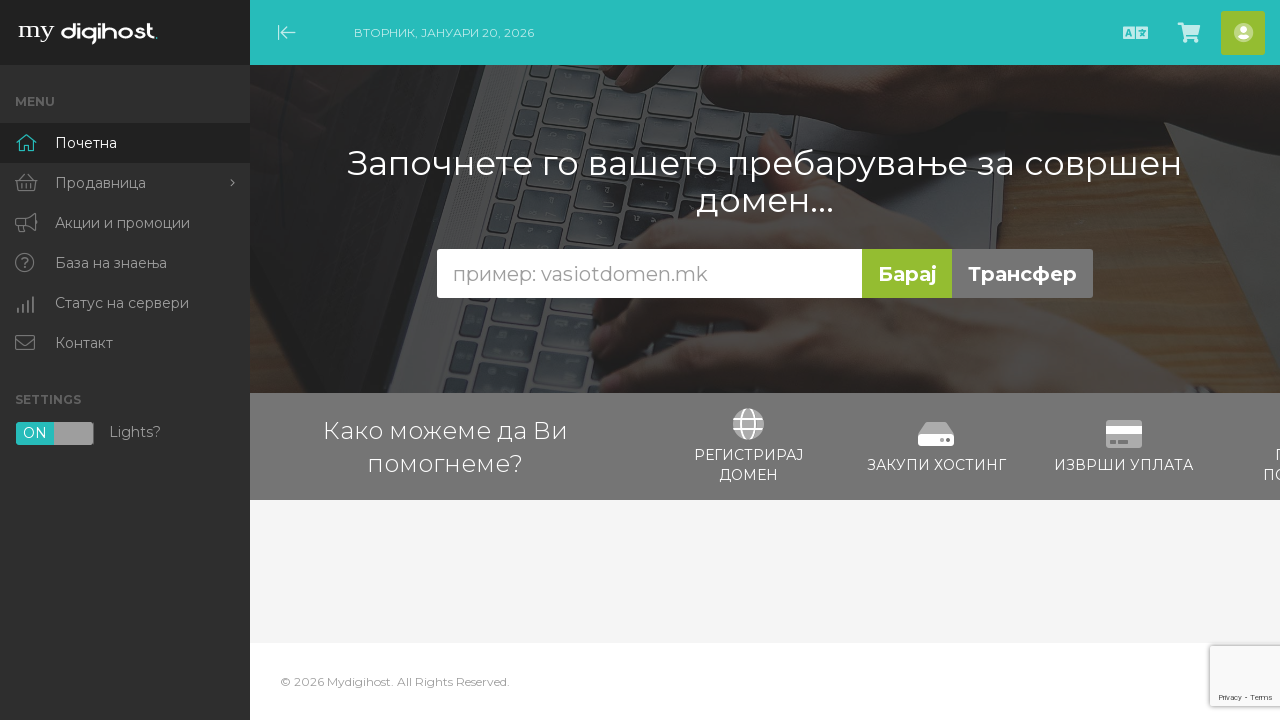

--- FILE ---
content_type: text/html; charset=utf-8
request_url: https://your.mydigihost.com/index.php?language=macedonian
body_size: 20800
content:
<!DOCTYPE html>
<html lang="en"  data-theme="dark"     data-dir="ltr">

<head>
    <meta charset="utf-8" />
    <meta http-equiv="X-UA-Compatible" content="IE=edge">
    <meta name="viewport" content="width=device-width, initial-scale=1">
    <title>Почетна | Mydigihost</title>
    
<!-- Favicon -->

<!-- KEEP DISABLED -->
<!-- <link rel="stylesheet" type="text/css" href="/assets/css/fontawesome-all.min.css" /> -->

<!-- WHMCS JavaScript -->
<script type="text/javascript">
    var csrfToken = '41a737ba0090a3fb3645a0329576f09a6f3c278c',
    markdownGuide = 'Водич за маркдаун',
    locale = 'en',
    saved = 'зачуван',
    saving = 'автоматско зачувување',
    whmcsBaseUrl = "",
    chooseFileText = 'Choose File';
    var recaptcha = {"requiredText":"\u041f\u043e\u0442\u0440\u0435\u0431\u043d\u043e","siteKey":"6LecuI4qAAAAAOabxXPcPfEfNQbbO_Qwz5tvkqfV","apiObject":"grecaptcha","libUrl":"https:\/\/www.google.com\/recaptcha\/api.js?onload=recaptchaLoadCallback&render=explicit"}</script>

<!-- Theme CSS --><link rel="stylesheet" href="https://fonts.googleapis.com/css2?family=Montserrat:ital,wght@0,300;0,400;0,700;1,300;1,400;1,700&amp;display=swap"><link rel="stylesheet" id="allure-style" href="/templates/allure/css/theme.min.css?v=169901">        
<!-- Theme JS -->
<script src="/templates/allure/js/main.min.js?v=c3038e"></script>    
</head>

<body data-phone-cc-input="1"
    class="no-badge home allure-body"
    >
                
                    <div class="allure-preloader">
                <div class="allure-preloader-anim">
                    <div class="allure-anim-1"></div>
                    <div class="allure-anim-2"></div>
                    <div class="allure-anim-3"></div>
                </div>
            </div>
                <div id="site-container" class="allure-container">
            <header id="header" class="allure-header">
                                    <div class="allure-logo-mobile">
                        <a class="allure-mobile-menu btn" href="#"><i class="fal fa-bars"></i><span
                                class="sr-only">Mobile Menu</span></a>
                        <a class="allure-logo" href="https://your.mydigihost.com/"><img
                                    src="https://your.mydigihost.com/templates/allure/img/mydigihost-logo-white.svg"
                                alt="Mydigihost"></a>
                    </div>
                    <div class="allure-menu-closer">
                        <a class="allure-menu-toggle btn" href="#"><i class="fal fa-arrow-to-left"></i><span
                                class="sr-only">Minimize Menu</span></a>
                    </div>
                                <div class="allure-date-time">Вторник, јануари 20, 2026</div>
                                    <div class="allure-header-links">
                        <ul>
                                                            <li class="language">
                                    <a href="#" class="btn choose-language" data-toggle="modal" data-target="#modalLanguage"
                                        data-toggle-allure="tooltip" data-placement="bottom" title="Јазичност">
                                        <i class="fas fa-language"></i><span class="sr-only">Macedonian</span>
                                    </a>
                                </li>
                                                                                    <li class="primary-action">
                                <a href="/cart.php?a=view" class="btn" data-toggle="tooltip" data-placement="bottom"
                                    title="Потрошувачка кошничка">
                                    <i class="fas fa-shopping-cart"></i><span class="sr-only">Потрошувачка кошничка</span>
                                                                    </a>
                            </li>
                                                                <li menuItemName="Account"
        class="dropdown" id="Secondary_Navbar-Account">
                    <a class="btn dropdown-toggle"
                data-toggle="dropdown" href="#" 
                                    data-toggle-allure="tooltip" data-placement="bottom" title="Ваша сметка">
                                            <span class="allure-account-icon"><i class="fad fa-user-circle"></i>
                            </span>
                                        <span class="sr-only">Ваша сметка</span>
                                    </a>
                                                <ul class="dropdown-menu">
                                                    <li menuItemName="Login"                                 id="Secondary_Navbar-Account-Login">
                                <a href="/clientarea.php" >
                                                                        Најава на профил
                                                                    </a>
                            </li>
                                                    <li menuItemName="Divider"  class="nav-divider"                                 id="Secondary_Navbar-Account-Divider">
                                <a href="" >
                                                                        -----
                                                                    </a>
                            </li>
                                                    <li menuItemName="Forgot Password?"                                 id="Secondary_Navbar-Account-Forgot_Password?">
                                <a href="/index.php?rp=/password/reset" >
                                                                        Заборавена лозинка?
                                                                    </a>
                            </li>
                                            </ul>
                            </li>
                                    </ul>
                    </div>
                </header> <!-- / #header -->

                
                <nav id="nav" class="allure-nav">
                    <div class="allure-header-logo">
                        <a class="allure-logo" href="https://your.mydigihost.com/"><img
                                    src="https://your.mydigihost.com/templates/allure/img/mydigihost-logo-white.svg"
                                alt="Mydigihost"></a>
                        <a class="allure-logo-icon" href="https://your.mydigihost.com/"><img
                                    src="https://your.mydigihost.com/templates/allure/img/mydigihost-icon-white.svg"
                                alt="Mydigihost"></a>                        <a class="btn close" href="#"><i class="fal fa-times"></i><span
                                class="sr-only">Close Mobile Menu</span></a>
                    </div>
                    <div class="overlay-scroller">
                        <h2>Menu</h2>
                        <ul class="allure-menu">
                                        <li menuItemName="Home"
            class=""
            id="Primary_Navbar-Home">
            <a href="/index.php" >
            <i class="fal fa-home-alt"></i>            <span>Почетна</span>
                    </a>
            </li>
                <li menuItemName="Store"
            class="has-children"
            id="Primary_Navbar-Store">
            <a href="#" >
            <i class="fal fa-shopping-basket"></i>            <span>Продавница</span>
                    </a>
                    <ul class="sub-menu">
                                    <li menuItemName="Browse Products Services"                         id="Primary_Navbar-Store-Browse_Products_Services">
                        <a href="/index.php?rp=/store" >
                                                        Прегледај ги сите
                                                    </a>
                    </li>
                                    <li menuItemName="Shop Divider 1"  class="nav-divider"                         id="Primary_Navbar-Store-Shop_Divider_1">
                        <a href="" >
                                                        -----
                                                    </a>
                    </li>
                                    <li menuItemName="Web Design"                         id="Primary_Navbar-Store-Web_Design">
                        <a href="/index.php?rp=/store/website-design" >
                                                        Web Design
                                                    </a>
                    </li>
                                    <li menuItemName="E-commerce"                         id="Primary_Navbar-Store-E-commerce">
                        <a href="/index.php?rp=/store/e-commerce" >
                                                        E-commerce
                                                    </a>
                    </li>
                                    <li menuItemName="SEO Services"                         id="Primary_Navbar-Store-SEO_Services">
                        <a href="/index.php?rp=/store/seo" >
                                                        SEO Services
                                                    </a>
                    </li>
                                    <li menuItemName="Managed Hosting"                         id="Primary_Navbar-Store-Managed_Hosting">
                        <a href="/index.php?rp=/store/managed-hosting" >
                                                        Managed Hosting
                                                    </a>
                    </li>
                                    <li menuItemName="Wordpress Hosting"                         id="Primary_Navbar-Store-Wordpress_Hosting">
                        <a href="/index.php?rp=/store/wordpress-hosting" >
                                                        Wordpress Hosting
                                                    </a>
                    </li>
                                    <li menuItemName="G Suite"                         id="Primary_Navbar-Store-G_Suite">
                        <a href="/index.php?rp=/store/g-suite" >
                                                        G Suite
                                                    </a>
                    </li>
                                    <li menuItemName="Another Level"                         id="Primary_Navbar-Store-Another_Level">
                        <a href="/index.php?rp=/store/another-level" >
                                                        Another Level
                                                    </a>
                    </li>
                                    <li menuItemName="Register a New Domain"                         id="Primary_Navbar-Store-Register_a_New_Domain">
                        <a href="/cart.php?a=add&domain=register" >
                                                        Регистрација на домени
                                                    </a>
                    </li>
                                    <li menuItemName="Transfer a Domain to Us"                         id="Primary_Navbar-Store-Transfer_a_Domain_to_Us">
                        <a href="/cart.php?a=add&domain=transfer" >
                                                        Трансфер на домени
                                                    </a>
                    </li>
                            </ul>
            </li>
                <li menuItemName="Announcements"
            class=""
            id="Primary_Navbar-Announcements">
            <a href="/index.php?rp=/announcements" >
            <i class="fal fa-bullhorn"></i>            <span>Акции и промоции</span>
                    </a>
            </li>
                <li menuItemName="Knowledgebase"
            class=""
            id="Primary_Navbar-Knowledgebase">
            <a href="/index.php?rp=/knowledgebase" >
            <i class="fal fa-question-circle"></i>            <span>База на знаења</span>
                    </a>
            </li>
                <li menuItemName="Network Status"
            class=""
            id="Primary_Navbar-Network_Status">
            <a href="/serverstatus.php" >
            <i class="fal fa-signal-4"></i>            <span>Статус на сервери</span>
                    </a>
            </li>
                <li menuItemName="Contact Us"
            class=""
            id="Primary_Navbar-Contact_Us">
            <a href="/contact.php" >
            <i class="fal fa-envelope"></i>            <span>Контакт</span>
                    </a>
            </li>
                            </ul>
                                                    <h2 class="spacer">Settings</h2>
                            <div class="allure-lightsout">
                                <label><input type="checkbox" name="allure-lightsout" data-toggle="switch" data-size="mini"
                                        >
                                        Lights?</label>
                                </div>
                                                        <div class="allure-mobile-options">
                                                                    <div class="language">
                                        <a href="#" class="btn choose-language" data-toggle="modal" data-target="#modalLanguage">
                                            <i class="fas fa-language"></i><span class="sr-only">Macedonian</span>
                                        </a>
                                    </div>
                                                                <div class="primary-action">
                                    <a href="/cart.php?a=view" class="btn">
                                        <i class="fas fa-shopping-cart"></i><span class="sr-only">Потрошувачка кошничка</span>
                                                                            </a>
                                </div>
                                                            </div>
                        </div>
                    </nav> <!-- / #nav -->

                    <main id="main-area" class="allure-main">
                                                    <div id="home-banner" style="background-image:url('https://your.mydigihost.com/templates/allure/img/domain-background.jpg');">
                                <div class="container text-center">
                                                                            <h2>Започнете го вашето пребарување за совршен домен...</h2>
                                        <form method="post" action="domainchecker.php" id="frmDomainHomepage">
<input type="hidden" name="token" value="41a737ba0090a3fb3645a0329576f09a6f3c278c" />
                                            <input type="hidden" name="transfer" />
                                            <div class="row">
                                                <div class="col-md-8 col-md-offset-2 col-sm-10 col-sm-offset-1">
                                                    <div class="input-group input-group-lg force-ltr">
                                                        <input type="text" class="form-control" name="domain"
                                                            placeholder="пример: vasiotdomen.mk" autocapitalize="none" data-toggle="tooltip"
                                                            data-placement="left" data-trigger="manual"
                                                            title="Потребно" />
                                                        <span class="input-group-btn">
                                                                                                                            <input type="submit" class="btn search btn-recaptcha btn-recaptcha-invisible"
                                                                    value="Барај" id="btnDomainSearch" />
                                                                                                                                                                                        <input type="submit" id="btnTransfer"
                                                                    class="btn transfer btn-recaptcha btn-recaptcha-invisible"
                                                                    value="Трансфер" />
                                                                                                                    </span>
                                                    </div>
                                                </div>
                                            </div>

                                                <div class="text-center row">
                    <div class="domainchecker-homepage-captcha">
            
            
                        </div>
            </div>
                                        </form>
                                                                    </div>
                            </div>
                            <div class="home-shortcuts">
                                <div class="container">
                                    <div class="row">
                                        <div class="col-md-4 hidden-sm hidden-xs text-center">
                                            <p class="lead">
                                                Како можеме да Ви помогнеме?
                                            </p>
                                        </div>
                                        <div class="col-sm-12 col-md-8">
                                            <ul>
                                                                                                    <li>
                                                        <a id="btnBuyADomain" href="/domainchecker.php">
                                                            <i class="fad fa-globe"></i>
                                                            <p>
                                                                Регистрирај домен <span>&raquo;</span>
                                                            </p>
                                                        </a>
                                                    </li>
                                                                                                <li>
                                                    <a id="btnOrderHosting" href="/cart.php">
                                                        <i class="fad fa-hdd"></i>
                                                        <p>
                                                            Закупи хостинг <span>&raquo;</span>
                                                        </p>
                                                    </a>
                                                </li>
                                                <li>
                                                    <a id="btnMakePayment" href="/clientarea.php">
                                                        <i class="fad fa-credit-card"></i>
                                                        <p>
                                                            Изврши уплата <span>&raquo;</span>
                                                        </p>
                                                    </a>
                                                </li>
                                                <li>
                                                    <a id="btnGetSupport" href="/submitticket.php">
                                                        <i class="fad fa-envelope"></i>
                                                        <p>
                                                            Побарај поддршка <span>&raquo;</span>
                                                        </p>
                                                    </a>
                                                </li>
                                            </ul>
                                        </div>
                                    </div>
                                </div>
                            </div>
                        
                        <article id="main-body" class="container allure-article">
                                                                                                                                                        <section class="allure-content main-content">
            

<div class="container">
    <div class="row">
            </div>
</div>

                            </section><!-- / .main-content -->
                                            </article> <!-- / #main-body -->
            </main> <!-- / #main-area -->

    <footer id="footer" class="allure-footer">
        <div class="allure-copyright">&copy; 2026 Mydigihost. All Rights Reserved.</div>
            </footer> <!-- / #footer -->

    <a class="allure-back-top" href="#"><i class="fal fa-angle-up"></i><span class="sr-only">Back to Top</span></a>
</div> <!-- / #site-container -->

<div id="fullpage-overlay" class="hidden">
    <div class="outer-wrapper">
        <div class="inner-wrapper">
            <img src="/assets/img/overlay-spinner.svg">
            <br>
            <span class="msg"></span>
        </div>
    </div>
</div>
<div class="modal system-modal fade" id="modalAjax" tabindex="-1" role="dialog" aria-hidden="true">
    <div class="modal-dialog">
        <div class="modal-content panel-primary">
            <div class="modal-header panel-heading">
                <button type="button" class="close" data-dismiss="modal">
                    <span aria-hidden="true">&times;</span>
                    <span class="sr-only">Затвори тикет</span>
                </button>
                <h4 class="modal-title">Title</h4>
            </div>
            <div class="modal-body panel-body">
                Вчитување...
            </div>
            <div class="modal-footer panel-footer">
                <div class="pull-left loader">
                    <i class="fas fa-circle-notch fa-spin"></i> Вчитување...
                </div>
                <button type="button" class="btn btn-default" data-dismiss="modal">
                    Затвори тикет
                </button>
                <button type="button" class="btn btn-primary modal-submit">
                    Испрати
                </button>
            </div>
        </div>
    </div>
</div>
<div class="modal system-modal fade" id="modalLanguage" tabindex="-1" role="dialog" aria-hidden="true">
    <div class="modal-dialog">
        <div class="modal-content panel panel-primary">
            <div class="modal-header panel-heading">
                <button type="button" class="close" data-dismiss="modal">
                    <span aria-hidden="true">&times;</span>
                    <span class="sr-only">Close</span>
                </button>
                <h4 class="modal-title">Macedonian</h4>
            </div>
            <div class="modal-body panel-body">
                <div id="languageChooserContent">
                    <ul>
                                                    <li>
                                <a href="/index.php?language=arabic">العربية</a>
                            </li>
                                                    <li>
                                <a href="/index.php?language=azerbaijani">Azerbaijani</a>
                            </li>
                                                    <li>
                                <a href="/index.php?language=catalan">Català</a>
                            </li>
                                                    <li>
                                <a href="/index.php?language=chinese">中文</a>
                            </li>
                                                    <li>
                                <a href="/index.php?language=croatian">Hrvatski</a>
                            </li>
                                                    <li>
                                <a href="/index.php?language=czech">Čeština</a>
                            </li>
                                                    <li>
                                <a href="/index.php?language=danish">Dansk</a>
                            </li>
                                                    <li>
                                <a href="/index.php?language=dutch">Nederlands</a>
                            </li>
                                                    <li>
                                <a href="/index.php?language=english">English</a>
                            </li>
                                                    <li>
                                <a href="/index.php?language=estonian">Estonian</a>
                            </li>
                                                    <li>
                                <a href="/index.php?language=farsi">Persian</a>
                            </li>
                                                    <li>
                                <a href="/index.php?language=french">Français</a>
                            </li>
                                                    <li>
                                <a href="/index.php?language=german">Deutsch</a>
                            </li>
                                                    <li>
                                <a href="/index.php?language=hebrew">עברית</a>
                            </li>
                                                    <li>
                                <a href="/index.php?language=hungarian">Magyar</a>
                            </li>
                                                    <li>
                                <a href="/index.php?language=italian">Italiano</a>
                            </li>
                                                    <li>
                                <a href="/index.php?language=macedonian">Macedonian</a>
                            </li>
                                                    <li>
                                <a href="/index.php?language=norwegian">Norwegian</a>
                            </li>
                                                    <li>
                                <a href="/index.php?language=portuguese-br">Português</a>
                            </li>
                                                    <li>
                                <a href="/index.php?language=portuguese-pt">Português</a>
                            </li>
                                                    <li>
                                <a href="/index.php?language=romanian">Română</a>
                            </li>
                                                    <li>
                                <a href="/index.php?language=russian">Русский</a>
                            </li>
                                                    <li>
                                <a href="/index.php?language=spanish">Español</a>
                            </li>
                                                    <li>
                                <a href="/index.php?language=swedish">Svenska</a>
                            </li>
                                                    <li>
                                <a href="/index.php?language=turkish">Türkçe</a>
                            </li>
                                                    <li>
                                <a href="/index.php?language=ukranian">Українська</a>
                            </li>
                                            </ul>
                    <svg xmlns="http://www.w3.org/2000/svg" viewBox="0 0 689.01 317.53">
                        <path d="M686.48 275.21c.79-.07 1.86-.77 2.53-.13a5.29 5.29 0 0 1-2.53 2.78c-.55.25-1.27.16-1.85.4-1.11.45-1.69 1.6-2.65 2.39s-2.12 1.37-3.06 2-2.21 1.79-3.32.93c.09-1.56 1.74-1.54 2.13-2.79 0-.93-.83-1-.79-2 1.83-1.61 4.73-2.77 5.16-6.1.21-1.48-1-4.64.8-4.78 2.12-.16.92 2.13 1.07 3.32 0 .48.55.81.79 1.46.44 1.16.4 2.22 1.72 2.52zM673.61 283.17c-.73 2.21-4 3.37-6.1 4.77-.65.44-1.19 1.42-2 1.73-1 .41-2.21.27-3.31.79-1.76.83-3.07 2.44-4.65 3.46s-3.79 2.38-5.57 2.51c-2 .15-5.59-1.11-3.19-2.91a35.62 35.62 0 0 1 4.38-2.26c3.78-1.89 9.08-3.16 12.21-5.44 1.76-1.28 3.36-2.65 5-3.71.89-.54 2.3.89 3.23 1.06zM650.66 194.41c.43-.12.41.2.67.26-.16 1.9-1.3 3.14-3.72 2.92-1.08-.1-3-.91-3.05-1.46-.27-1.9 4.89-.73 6.1-1.72zM644.16 203.43c1 .27 5.22 3.29 3.85 4.64-.75.75-1.71-.4-2.92-.66-1.62-.36-2.87.08-4-.8s-1.57-3.14-2.92-4.38a5.92 5.92 0 0 0-3.71-1.32c-2.11.22-2.09 2.64-4 3.71-1.82-.19-2.89.33-4.25-.13s-2.16-2.35-3.45-2.52-4.54 2.17-5 .13c-.41-1.65 2.22-2.19 2.38-3.31s-1-2.95-1.59-3.46-1.33-.54-2-.92-1.2-1.19-2-1.6c-2.78-1.45-7-.86-8.09-3.18-.19-.41.1-.87-.13-1.46s-1.36-1-1.73-1.59c-.94-1.62-.28-4 1.33-4.25 1.45-.21 4.31 1.58 4.64 2.66.18.56-.12 1.2 0 1.85s1.33 2.7 2.39 2.79c1.37.11 2.19-2 3.45-2.79a6.56 6.56 0 0 1 3.45-1.06c1.13.09 1.89 1 3.18 1.46.93.35 2.09.49 3.19.8s1.79.83 2.78 1.19c3.16 1.15 6.92 1.82 8.63 3.85.46.56.45 1.38 1.06 2s3.63 1.12 3.71 2.39c.07 1-1.26 1-1.32 2-.09 1.91 2.61 1.8 3.07 3.96zM616.16 282.9a8.45 8.45 0 0 1-3.31 4.65c-1.2.83-5 2.51-5.44.13a15.73 15.73 0 0 1 1.06-4.38c.94-1.86 1.94-.64 3.45-.4s3.01-.9 4.24 0zM605.81 90c.54 1.59.91 3.16 1.33 4.64-1.46 1.82-4.35 1.15-6.5 2.12-1 .46-1.28 2.14-2.25 2.39-.78.21-1.39-.68-2.13-.66-1.9 0-2.83 3.19-5.17 2.39-1.34.79 0 3.85-1.59 4.11-1.17.18-1.82-1.33-2.53-2.26-.85-1.12-2.08-1.74-2.11-2.65s1.9-2.53 2.51-3.18c.76-.81 2.24-2.32 3.19-2.53 1.76-.38 3.56.17 4.91-.39 1.16-.5 1.23-2.33 1.85-2.79s1.14-.28 1.6-.53a4.83 4.83 0 0 0 1.86-5.31c-.45-1.48-2.9-3.1-1.33-4.91 2.35.25 5.45 2.57 5.84 4.91.15.92-.36 1.83-.27 2.79a13.64 13.64 0 0 0 .79 1.86zM606.35 75.52c-.3.68-.9.54-1.46.93s-1.19 1.6-1.86 1.73c-1.06.2-2.26-1.05-3.32-.8-1.24.3-.51 1.25-.92 2.39-1.09-.23-2.88-1.44-2.92-2.65 0-.76 1-1.23 1.19-2.13.4-1.51-.62-2.28-1.19-3.71 0-.22.12-.23.13-.4 1.29-.27 3.84 2.17 6.77 2.65 1.89.32 3.47.15 3.58 1.99zM601.44 210.2c.14 1.1-1.79 1-2 .26.05-.86 1.76-1.12 2-.26zM592.15 64.38c1.31.69 4.5 2.27 2.26 3.72-1.36-.51-2.78-2.22-2.26-3.72zM586.05 204.36c1.52-.83 3.18-2.64 5.84-1.73-.59 1.65-2.59 1.62-3.85 2.39s-2.36 2.1-4 2.26a1.26 1.26 0 0 0-.53-.54c.01-1.48 1.49-1.82 2.54-2.38zM582.47 179.41c1.56 0 3-.48 4.11.14-.21 3.31-5.35.79-8.76 1.32-.72.11-.94.68-1.73.4a2.88 2.88 0 0 1 2.53-2.39c.97-.1 2.38.53 3.85.53zM583.79 183.52c.15 1.84-2.35 2-3 3.46 1.1 1.68 1.53 4 2.79 5.57-.06 1 .2 2.33-.4 2.78-2.67.52-4.11-4.28-5.18-6-2 .38-.18 6.91-2.91 6.1-1.35-.4 0-2.27-.27-3.71-.25-1.28-1.5-1.54-1.59-2.53-.08-.82.9-1.69 1.19-2.52.42-1.2.15-3.52 1.59-3.58.71 0 1.66 1.49 2.13 1.59 1.53.38 3.41-1.58 5.65-1.16zM578.88 203.3c-.49 1-3.21.52-3.44-.4.46-1.05 3.21-.73 3.44.4zM576.36 206.48a3 3 0 0 1-.53.53c-1-.32-2.08-.57-2.38-1.59.74-1.09 2.88-.19 2.91 1.06zM572.78 203.16c-.67 1-3-.08-3.85.93-1.38 0-2.77-.05-3-1.19.4-1 1.66-.31 2.65-.4 1.56-.15 3.77-1.27 4.2.66z" fill="#231f20"/>
                        <path d="M554.07 254c0-1.17-.74-2.21-.93-3.45-.07-.45.07-1 0-1.6-.09-.82-.49-1.5-.4-2 .19-.87 1.21-1 1.47-1.72.41-1.24-.51-1.44-.54-2.92 0-1.05.8-1.56 1.33-2.92.25-.63.26-1.8.53-2.25s1.81-1 2.39-1.33c2-1 3.66-2.85 5.71-3.18.51-.09 1.22.06 1.59 0 1.2-.21 2.71-1.22 4.38-1.59s3-.23 4.24-.94a11 11 0 0 0 3.72-4c.6-1.46.42-2.69 1.59-3.19.57-.24 1.13 0 1.72-.13a8.23 8.23 0 0 0 2.39-1.19c.93-.83 1.08-2.19 2.12-3.06a18.52 18.52 0 0 1 3.06-2 5.28 5.28 0 0 1 2.12-.54c1.87.16 2.74 2.77 4.77 2.26.73-.19 1.47-1.73 2.13-2.66 1-1.35 1.65-3.17 3.32-3.58 1.34-.33 2.84.52 3.58-.66.16-.84-.63-1.34 0-1.86 1.54.1 4.16 2.18 6.5 2.25 1.26.05 3.6-1.37 3.85.54.11.84-1 1.52-1.2 2.39-.17.61.26.93-.13 1.59-1.08.42-2.22.65-2.26 1.85 0 1.52 2.15 2.23 3.45 3.06.9.57 1.65 1.43 2.13 1.72s1 .36 1.32.53c.86.56 1.47 1.83 2.66 1.86 1.35 0 2.69-1.68 3.45-3.32.88-1.91.93-4.23 1.32-6.23.13-.67.61-1.33.8-2 .51-1.82 1.21-4.27 2.78-4.91 1.59 1.67 2.13 4.94 1.87 7.7 1.05.8 2.92.53 3.18 2.38.09.64-.32 1.46-.27 2.12.09 1.12.92 2.1 1.07 3.06.26 1.76-.3 3.22.52 4.51 1 1.62 3.07 1.57 4.38 3.32a6.32 6.32 0 0 0 .66 2.38c.13.41 0 1.07.14 1.33.42.89 1.57 1 2 1.72.2.37.15 1.07.4 1.73a15.53 15.53 0 0 0 1.85 2.65c.6.92 1.58 1.93 1.73 2.66.26 1.32-.69 2.23-.93 3.31-.29 1.32 0 3-.53 4.38-.61 1.6-2.13 3.17-3.32 5.18a17.52 17.52 0 0 1-3.71 4.64c-.84.67-1.84 1.06-2.66 1.73a39 39 0 0 0-3.45 3.58c-1.19 1.26-2.64 2.23-3.58 3.31-1.36 1.58-2 4.13-4.38 4.38a14 14 0 0 0-3.85.53c-2 .78-3.26 2.22-4.24 2.26s-2-1.2-2.92-1.33-1.9.81-3.45.8c-.63 0-.95-.38-1.85-.67-1.9-.6-4-.57-4.25-2.65-.15-1.13.72-1.64.66-2.65s-1.1-1.18-1.47-2.08a2.19 2.19 0 0 0-.66-2.65 2.6 2.6 0 0 1 .53-1.86 17.39 17.39 0 0 0-2.66 1.07c-1 .58-1.66 1.92-2.78 1.72-1-.37-.24-1.41-.4-2.26a11.6 11.6 0 0 0-2.25-3.84 19 19 0 0 0-4.51-1.73c-4.1-.64-6.72 1.55-10 1.86-.83.08-1.73-.14-2.52 0-2.66.47-5.63 2.59-7.29 4-2.75.27-5.53-.56-8.37.27s-4.42 3.16-8.75 2.51c-.85-.73-2.38-1.1-2.39-2.38 0-1 1.5-1.67 2-2.39a9.41 9.41 0 0 0 1.45-3.72c0-.88-.59-1.93-.53-3.05.09-.88.58-1.81.57-2.65zM551.82 198.65c.72-.1 1.26-.63 2-.66 1.54-.06 3.07 1.14 4.9.93.4.42.13.78.14 1.46 1.55.83 4.1.68 4.9 2.25-1.16 1.23-2.88.35-4.37.13s-2.78-.09-4.25-.26c-1.85-.22-3.53-1.24-5.3-1.46-1.08-.13-2.18.15-3.19 0-1.19-.18-5.64-1.86-5.7-3s2-1.57 3.84-1.33c2.38.29 3.97 2.37 7.03 1.94zM555.4 189.5c-1-.28-1.95-.13-2.39-.4-.9-.56-.77-2.15-1.06-3s-1.4-1.41-2-2.66c-.86-1.81-1.23-5.86 1.06-6.23.92-.16 1.88.55 2.52.4 1.28-.32 1.06-2 2.12-2.66.6-.38 1.68-.22 2.53-.53a5.71 5.71 0 0 0 2.12-1.86c.55-.66 1-1.77 1.72-2.25s1.59-.56 2.26-1.06c1.74-1.33 1.79-3.18 3.18-4.78 1.18-1.35 3 1.3 3.19 2.39.66.84 2 1.05 2.52 2-.78 2.33-3 2.54-2.52 5.84a9.39 9.39 0 0 0 .79 2.25c.38.78 1.51 1.62 1.46 2.12-.08 1-2.08 1-2.52 2s0 1-.13 2.52c-.56 1.09-2.06 1.35-2.52 2.66-.56 1.58.08 3.62-1.2 4.78-.88-.05-1.84.76-2.91.66s-2.27-1.7-4.12-1.73c-.7 0-1.53.45-2.25.4-.56-.11-1.02-.63-1.85-.86zM546.81 186.55c3.38 0 3.38 5.23 0 5.23s-3.38-5.23 0-5.23z" fill="#231f20"/>
                        <path d="M541.86 185.91a5.48 5.48 0 0 1 1.86 2.66c0 .93-1.45.88-1.86 2.12-.62 1.91.28 4.07-.79 5.05a6.18 6.18 0 0 1-2.65.26 38.92 38.92 0 0 1-6.37-6 14.94 14.94 0 0 1-2.13-2.39c-.69-1.27-.93-2.66-1.72-3.85-.7-1-2-1.78-2.66-2.92-.55-.93-.6-2.15-1.19-3.05s-1.47-1.19-2.12-1.86c-.43-.43-.67-1.11-1.06-1.59-1.67-2-4.88-3-5-6 .68-.78 1.38.29 2.65.53.82.16 1.8-.06 2.39.13 1.2.41 2 2.29 3.31 3.32.72.58 1.66 1 2.39 1.59s1.36 1.61 2 2c.86.53 2.06.88 3.19 1.6 1.53 1 4.27 2 4.64 4 .09.49-.23 1.33-.13 1.72.18.7 1.06 1 1.59 1.59.65.74.79 1.85 1.72 2s.93-1.04 1.94-.91zM479.24 158.05c1.14.37 4.95 5 3.85 7.57a3 3 0 0 1-2.92 1.45c-2.63-.41-2.13-6.26-1.33-8.62a.66.66 0 0 1 .4-.4zM391 225.19a6 6 0 0 1 1.72-3.45c1.23-.91 2.88-.82 4.12-1.46a10.36 10.36 0 0 0 3.18-2.39c.64-.83.67-1.77 1.2-2.39.35-.42 1.16-.54 1.58-1.06s.31-1.34.94-1.85c1.84-.79 2.37 2.58 2.65 4.9a16.63 16.63 0 0 1 .4 1.86c-.2 1.06-1.36 1.27-1.73 2-.09 2.91-1.23 5.44-2.26 7.83-.88 2.06-1.39 4.32-2.12 6.1-.26.65-.82 1.15-1.06 1.72-.95 2.26-1.3 5.81-3.05 6.77a13.72 13.72 0 0 1-3.72.93 3.76 3.76 0 0 1-3.44-2.65 18.08 18.08 0 0 1-.14-2.39c-.16-1.06-.79-2-.66-3.19.29-2.7 2.92-4 3.05-6.23.11-1.69-.84-3.35-.66-5.05z" fill="#231f20"/>
                        <path d="M327.06 36.38c.15 2.23-3.4 1.95-3.85 3.85-.2.86.41 2 .27 2.79-.27 1.39-1.62 1-3.32 1.72-.87.38-1.71 1.76-2.65 1.86s-1.41-.51-2-.4c-.88.17-.58 1.24-1.86 1.46-1 .18-2.8-.91-2.92.4-.08.84 1.6 1.3 2.65 1.19.84-.08 1.45-.65 2.26-.66 1.57 0 2.59 1.17 3.58 1.2 2.28.06 4.51-2.11 6.9-1.86 1.08.11 1.72.87 2.52.79 1.28-.12 2.37-1.59 3.32-2.12-.41-2.24 0-5.18 2.12-5.31 1.43-.08 3.59 2.45 3.85 0 .11-1.06-1.14-2-2-2s-1.77 1.51-2.39.27c0-1.22 1.37-.89 2.12-1.2.57-.22 1-.83 1.59-1.06 3.16-1.11 7.54 1.09 8.76-1.59-2.8-2.39-7.57.87-10.75.66A4.36 4.36 0 0 1 331.7 34a17.23 17.23 0 0 1-.13-1.73c-.12-.84-.56-1.73-.53-2.26.13-2.39 6.1-2.84 6.1-5.83-1.14-1.09-4.48-.91-5.57.26-.39.42-.37 1.28-.93 2.13-1.19 1.81-5 2-6.24 4.24a4.83 4.83 0 0 0-.53 2.66c.32 1.25 3.13 1.59 3.19 2.91zm-31.58 129.76c-3.82-.56-7.73 1-10.35 2.12-1.51.67-3.05 1.67-4.38 1.73s-2.5-.67-3.71-.79a20 20 0 0 0-5.18.26c-1.52.27-2.9 1.36-4.24 1.46-2.58.19-5-2.32-6.64-3.58-1-.77-2-1.4-2.92-2.12s-2.27-1.25-3.05-2c-1-1-1-2.77-1.59-4.12-.65-1.58-2.61-2.74-4.11-4.24-1.13-1.13-3.7-2.8-4-4.25-.14-.74.31-1.59.26-2.39-.07-1.16-.94-1.82-.93-2.65 0-1.17 1.4-2.07 1.73-3.05.17-.51.09-1.22.26-1.86.38-1.35 1.27-2.14 1.07-4.11-.09-.79-.76-1.5-.8-2.52 0-.7.46-1.09.4-1.73-.1-1.13-1.57-1.35-1.73-2.65s1.28-2.45 2.13-4c.37-.69.58-1.73.92-2.26.75-1.13 2-1.67 2.53-2.78.41-.83.55-2 .92-2.66.49-.79 1.47-1.21 2.39-2.25.76-.85 1.07-1.88 1.59-2.26a13.91 13.91 0 0 1 2.39-.93 10.44 10.44 0 0 0 5.44-4.91c-.36-2.13.19-3 1.06-4.51s1.41-2.66 2.79-3.45c1.66-.94 3.22-1 4.38-2.78a8.3 8.3 0 0 0 1.46-3.32 3.7 3.7 0 0 0-2.52-3.19c-1.2-.19-3 .91-3.72-.39-.21-.42.08-1.4 0-1.86-.15-.87-.9-1.48-.93-2.12-.06-1.25 1.23-2.55 1.6-4 .49-2 0-3.46-.14-5.71 1.86-2.92 6-1.47 10.09-1.19.61 0 1.32-.15 2-.14 2.43.06 4.35.8 5.17-1.32a14.22 14.22 0 0 0 .4-4.51 10.37 10.37 0 0 0-2.79-3.72c-1.32-.84-3.23-.47-4-2 .61-2.62 3.55-.44 5.31-1.06.9-.32.8-1.87 1.59-2.12.55-.17 1.24.54 2 .53a13.05 13.05 0 0 0 3.58-1.6c.85-.57 1.11-1.76 1.86-2.25a10.86 10.86 0 0 1 1.73-.53 9.94 9.94 0 0 0 3.33-2.36c1.1-1.31 1.59-2.94 2.92-3.18 1.78-.33 5.8.35 6.11-1.6s-1.64-3.31-.93-5.3c.55-1.58 2-1.3 4-2.26 1 .69.69 2.65.79 3.85 1.24 0 3.74-.36 4-1.46.3-1.37-1.79-2.76-2.25-3.58s-.6-2.47-1.59-2.66c-2-.38-4 2.79-6.51 2.79a4.43 4.43 0 0 1-3.84-2.52 10.65 10.65 0 0 1-.14-2.12c-.16-1.09-.81-2.22-.53-3.72 1-1.74 3.36-2 5.05-2.92.63-.34 1.15-1.06 1.85-1.33 1.19-.43 3 0 4.12-.66.73-.42.53-1.14 1.06-2 .33-.53 1.14-.84 1.59-1.46.31-.42.35-1.07.66-1.46 1.16-1.43 3.26-2 4.11-3.45.38-.65-.65-.9-.39-1.85.43-.93 2.08-.25 3.05-.4 1.32-.21 2.54-1.81 4-2.12s3.11-.13 4.51-.67c.84-.32 1.6-1.08 2.39-1.19.28 0 1.06.15 1.46.13s1.05-.33 1.72-.4c1-.1 2.19.24 3.45.27 2.1 0 4.1-.63 5.84.13.91.4.81 1.43 2 1.86.59.21 1.38-.09 2.26 0 1.3.12 2.65 1 4.37 1.19.62.06 1.25-.07 1.86 0a31.91 31.91 0 0 1 5.84 1.86c1.55.52 4.85 1.18 4.91 2.65.07 1.75-2.87 2.26-4.11 2.26-2.09 0-4.86-1.22-7-.53 0 3 3.27 5.27 6.23 4.91.26-1.41-1.67-.63-1.46-2 1.32-1 2.91.67 4.78.39.73-.19.6-1.25.79-2 1.58-1 3.56-2.36 6-1.32a1.16 1.16 0 0 1 .54-.53c.15-1.46-1.6-2.22-.67-3.59.46-.94 2.94-.61 3.32.14.19.9-.61.8-.53 1.59a2.12 2.12 0 0 0 1.99 1.26c1.3-.07 1.56-1.23 2.79-1.85.49-.26 1.22-.28 1.85-.53s1.39-.91 2-1.07c.45-.11 1.11 0 1.73-.13.78-.17 1.61-.8 2.25-.79.81 0 1.38.92 2.39 1.06.56.07 1.19-.32 2-.4.65-.07 1.33.08 1.86 0 1.27-.18 2.14-.85 3.19-.8.74 0 2 1 2.52.53.85-.85-1.15-1.48-.53-2.25 2 .15 4.19.1 6.23.4 3 .43 5.89 1.93 8.63 2-.26-1.85-2.37-1.32-3.32-2.13a7.59 7.59 0 0 1-1.46-2.78 16.13 16.13 0 0 1 1.86-3.19c1.17-1.09 5-1.09 6.1.4.75 1 .5 2.55 1.59 2.52.94 0 1.44-2.33 2.52-2.39.9 0 1.36 1.48 2.26 1.46 1.1 0 1.86-2.07 3.32-2.12.78 0 1 .4 2.25.53.83-.53-.28-1.24.13-2 1.49-1.08 4.88-.26 6.77-.93.53-.63-.68-1.07-.13-1.72 1.63-1.15 4.38-1.25 7.16-1.73 1.71-.29 3.31-1.47 4.64-1.59s2.73.82 4 .8a7.66 7.66 0 0 0 2.39-.53c.75-.29 1.26-1 2-1.2 1.16-.28 2.63.14 4 0s2.68-.7 3.71-.53 1.74 1.18 2.65 1.33c2.8.43 5.68-.42 8.23.26.45.13.91.6 1.46.8 1.7.62 2.87.43 3.19 2.52 1.34.48 2.12 1.71 3.71 2.12 1.06.28 2.12-.13 3.32-.13a37.87 37.87 0 0 1 4.9.26c.76.12 1.39.68 2.13.8.53.09 1.24-.06 1.85 0 .84.08 1.58.42 2.26.4 1.39 0 2.44-1.28 3.58-1.46a10 10 0 0 1 2 .26c2.24.19 4.81-.29 6.64.14A13.18 13.18 0 0 1 512 9.45c.78.6 1.25 1.54 2 2a7.35 7.35 0 0 0 3.19 1.06c.85-.13.88-1.08 1.72-1.46 2.63-.58 7.3.84 9.42-.13.82-.38.66-1.25 1.33-1.73 4-.19 8 .17 11.67.27a29.9 29.9 0 0 1 3.85-.13c1.32.23 2.28 1.54 3.58 2 .87.29 2.41.14 3.72.4.88.17 1.6.7 2.25.79a18.75 18.75 0 0 0 4.12-.26c3-.25 6.95-.41 9.95.79 1.6.64 2.27 1.94 4 2.13 2.45.27 6.25-.21 8.76 0 .6.05 1.16.29 1.59.26.84-.06 1.35-.77 2.39-.79 1.31 0 3.4 2 5.31 1.72.82-.55-.66-1.33.12-1.86s1.77 0 2.93 0c.62 0 1.39-.32 2-.26 1.45.12 2.84 1.43 4.64 1.85a16.45 16.45 0 0 0 5.18.27 14.35 14.35 0 0 1 3.58-.4 17.84 17.84 0 0 1 1.72.67c.57.14 1.12 0 1.59.13s.88.53 1.33.66c2.47.71 5.75 1.06 8.36 1.86 1.54.47 3.1 1.42 4.38 1.46.63 0 1.19-.27 2-.27 4 0 8.72 1.7 8.35 5.44-4.69 1-8.61-3.23-13.53-2a2.13 2.13 0 0 0-1.59 1.86c.18 2.31 6 2.12 6.5 4.38-1 .71-2 0-2.79.13a9.8 9.8 0 0 0-4 2.12c-.89.84-1.68 3-2.65 3.19-1.18.23-3-1.17-4.78-.8-.65.14-1.28 1-1.85 1.06-1.47.28-3.33-.79-4.24.93.48 1.22.18 2.9 1.19 3.58.64.45 1.46.1 2.25.4s1.45 1.49 2.25 2.13 1.37.53 1.73 1.19c.09 1-.39 1.09-.26 1.73.2 1.11 1.94 1.36 2 2.12.06 1-1.1.75-1.33 1.72-.08.62.72.78.8 1.59 0 .55-.44 1.11-.4 1.73.06.88.76 1.47.66 2.25a2 2 0 0 1-1.2 1.46c-2.54-1.63-4.82-3.88-7.56-6s-7.23-4.77-7.69-9.28c0-.69 1.46-1.24 1.72-2.26.11-.42-.16-1-.13-1.59.1-1.56 1.38-3.06 1.33-4s-1.95-2.9-2.92-3.19c-.77.41 0 1.21-.13 1.86a2.65 2.65 0 0 1-2 1.86c-2.51.22-2.8-3.23-6.77-2.26a3.36 3.36 0 0 0-2.12 3.72c.11.58 1.7 1.2 1.59 2s-3.62 1-4.38.93c-2.14-.17-3.24-1.77-5.17-1.73-.95 0-1.78.8-2.53.93-4.17.76-10.38-2.06-11.8 1.59-.2.52-.09 1.19-.27 1.73a19.46 19.46 0 0 1-1.06 1.86c-.16.41-.13 1.21-.4 1.85s-2.75 2.85-.53 3.45c.53.15.78-.22 1.46-.13 1.14.15 3 2 4.38 2 .8 0 1.91-.9 2.52-.93 1.23-.06 2.12.74 3.05 1.2s2.26 1.36 2.92 1.32c1.25-.06.66-.93 1.86-1.32 2.29.68 3.37 3.11 5.57 5 .8.69 2 1.29 3 2.25.6.54 2.45 2 2.53 2.66s-.52.9-.67 1.46c-.22.8.29 1.4-.27 2-2.11-.79-2.59-2.87-4.11-4.65-.56-.66-1.13-1.44-2-2.39-.39-.42-1.79-1.92-2.66-1.59-1.66.64.92 3.17 1.33 3.72.88 1.17 2.05 2.74 2.13 4 .05.79-.52 2.23-.53 3.58 0 .92.23 1.75.13 2.52a16.64 16.64 0 0 1-.93 2.52c-.31 1-.38 2.14-.66 2.79a5 5 0 0 1-3.46 2.65c-1.1.05-1.57-.85-2.65-.79-1.63.07-1.93 1.58-2.91 2.78.08 1.31.49 1.76.26 2.66-.36 1.4-2.31 1.65-2.25 3s1.79 1.55 2.65 2.12a22.72 22.72 0 0 1 4.38 4c.74.95 1.8 2.71 1.72 3.71-.1 1.32-3.88 3.14-5.44 2.66s-1-1.88-1.32-3.19c-.28-1-1.06-1.43-1.46-2.25-.21-.43-.12-1.11-.4-1.59-.8-1.35-2.2-.61-3.85-1.46-1.08-.56-.77-1.73-1.2-2.79-.57-1.43-3-2.1-4.9-1.72-1.42.27-1.86 1.47-3.19 1.72-1.94-1.15.4-4-2-4.24-1.83-.2-3 2.62-4.11 3.45-.73.55-2 .66-2.12 1.45-.16 1.47 1.54 1.17 2.91 1.73s1.39 1.92 2.53 2c.94.06 1.57-1 2.52-1.06a6.55 6.55 0 0 1 4 1.19c-.66 1.61-4.23 2.79-4.24 4.91 0 1.23 1.42 1.44 2.52 2.26.93.68 2.15 2.62 3.45 4 .56.58 1.48 1 1.73 1.32.61.88.52 2 1.19 2.53.11.72-.33.9-.27 1.59.33 1 1.8.77 2.13 1.72-.27 2.29.68 4.45-1.19 5.31-.87 4.1-1.84 7.31-4.65 9.55-2.52 2-5.85 2.6-8.89 3.58-.79.26-1.42 1.09-2.12 1.33-1.77.6-4.91.24-5 2.39-.07 1.06 1.35 1.7 1.46 2.78a3.44 3.44 0 0 1-2.39 3.46c-.77.08-2.43-.46-2.52-1.86-.11-1.59 2-2.23 2.12-3.19.28-1.69-1.46-3.33-3.45-3.18-1.75.13-5.74 3.65-5.83 5.57-.08 1.44 2.84 4.43 3.84 5.31 3.73 3.28 7.68 5.25 7 13.27-.93 2-3.31 2.46-5.17 3.58-1.42.85-2.13 3.49-4.51 3.71-1-.32-.4-1.82-.67-2.52-.36-1-2.26-1.41-3.45-2.38-1-.8-1.38-2.06-2.12-2.79-.93-.92-2.32-1.11-3.45-1.73-.71-.39-1.27-1.75-2-1.72-1.17.05-.76 1.17-1.06 3.05s-1.64 3.26-1.2 5.44c.19.89 1.3 1.61 1.86 2.52.92 1.5 1 3.26 2 4.11.62.57 1.68.69 2.39 1.2 1.41 1 3.88 3.18 4.38 4.38.57 1.39 0 3 .4 4.51.44 1.7 2.66 2.91 1.33 4.64a10.68 10.68 0 0 1-3.46-1.72 10.57 10.57 0 0 1-3.84-4 12.67 12.67 0 0 1-1.07-1.59c-.46-1.19-.36-2.54-.79-4a12.28 12.28 0 0 0-2.92-4.25c-.93-.88-2.58-1.39-2.65-2.66-.1-1.78.6-3.87.53-6 0-.45-.33-.91-.4-1.45-.14-1 .1-2.27-.13-3.19a15.26 15.26 0 0 0-1.2-2.39c-.35-.76-.71-1.53-1.06-2.52-.54-1.53-1.14-4.49-2.39-4.64s-2.64 2.49-4.37 2.52a2.43 2.43 0 0 1-2.26-1.59c-.17-.82.42-1.64.4-2.52-.05-1.78-1.31-2.47-2.26-3.72-.38-.51-.48-1.22-.8-1.59-.6-.72-1.75-1.12-2.52-1.86a10.64 10.64 0 0 1-1.86-2.39c-.51-1-.67-2.38-1.45-2.52s-1.61.94-2.39 1.2a23.13 23.13 0 0 1-3.58.66c-2.67.18-4.83-.53-4.51 2.65-.42 1.43-1.93 1.45-2.92 2.12-1.27.87-2.2 2.6-3.59 4-.67.68-1.64 1.1-2.25 1.73s-.66 1.36-1.2 1.86c-1.41 1.34-3.54 1.45-4.5 3.32-.06 2.2 1 3.87.79 6-.11 1-.83 1.81-.93 2.79s.35 1.75.14 2.66c-.12.48-.66.73-1.07 1.32s-.52 1.23-.79 1.59c-.45.58-1.18 1-1.6 1.46-.67.8-.81 1.37-1.46 1.46-2.9.42-3.62-5.11-4.9-7.43-.6-1.06-1.8-2-2.39-3.31-.68-1.49-.89-3.36-1.86-5a31.75 31.75 0 0 1-2.52-4.37c-.47-1.27-.88-2.85-1.33-4.25a23.14 23.14 0 0 1-1.06-4.51c-.11-1.72.33-2.78-1.06-3.45-1.28.3-1.85 1.59-3.32 1.59s-5.22-2.45-4.11-4.64c-.93-1.32-3.26-2-5-3.58-1-.89-1.94-3-3.72-3.19a9.43 9.43 0 0 0-1.59.27c-1.12.09-3.11-.1-4.38 0a28.84 28.84 0 0 1-5.57.26c-1.3-.14-2.91-.39-4.25-.53-1.7-.17-3.95-.57-4.9-1.46-.59-.54-.83-2.28-1.86-2.52-1.23-.28-1.91.67-3.05.93-2.44.56-4.47-.5-6.11-1.59-1.16-.78-2.23-1.18-3.05-1.73-2-1.35-2.38-5.41-5.44-5.44-1.07 0-2.76.66-2.92 1.86-.1.85 1 2.41 1.46 3.05 1.49 2.1 4.22 2.89 5 5.71.55.21 1.67-.49 2.26.13.51 1.21 0 3.45 1.19 4 5.52.91 7.09-2.11 9.56-4.24 1.43.93.95 1.75 1.45 2.78a4.4 4.4 0 0 0 2.26 2.26c.67.25 1.52 0 2.52.39.63.24 3.24 2.72 3.32 3.59s-1.72 3.44-2.26 4.11-1.34 1-1.59 1.59-.13 1.43-.27 1.73c-.24.53-1.43 1.22-2.12 1.85a26.2 26.2 0 0 1-2.25 1.73c-.84.64-1.36 1.53-2.26 1.86-1.77.65-3.44.37-4.91 1.32-1 .63-1 2-2.12 2.79s-3.29.79-5 1.59c-1.13.52-1.81 1.51-2.79 1.86-.39.14-.89 0-1.33.13-.88.23-1.69.85-2.52 1.06-.65.17-1.35.09-2 .27-2 .59-3.91 2.67-6 1.46-1-2.24-1.12-5.05-2.25-7-.58-1-1.71-1.33-2.12-2.39-.06-.85 1-.62 1.05-1.33-.33-1.43-1.69-2.1-2.52-3.32-.4-.59-.59-1.44-1.06-2.12-1.58-2.3-4.7-3.5-5.31-6.37-.16-.78 0-1.39-.13-2a7.52 7.52 0 0 0-1.59-2.78c-.51-.59-1.54-1-2.12-1.86-.39-.57-.47-1.38-.8-2a22 22 0 0 0-5.31-6.37c-1.08.16-2.24.23-2.78.93a20.57 20.57 0 0 0 2.25 4.64 25.57 25.57 0 0 1 2.52 4.25c.21.55.17 1.28.4 1.86.84 2.1 3.46 2.75 4 5.17.36 1.63-.07 2.75.4 4.38s2.76 2.48 3.72 4c.77 1.22.78 2.95 1.32 4.11.8 1.7 3 2.44 4.65 3.58 1.46 1 2.5 2.62 3.71 3.72.71.64 1.69.76 1.86 1.46.22.9-.38 1.2-.53 2 1 1.06 2 3 3.71 3.18.7.07 1.59-.64 2.66-.79.54-.08 1.14.08 1.59 0 .7-.13 1.32-.76 2.12-.93 1.36-.29 2.93-.18 4.65-.4s2.73-1.58 4-1.19c1.36 1.49.38 3.19 0 4.64-.14.51-.14 1-.26 1.46-.72 2.36-2.6 4.11-3.46 6.24-.26.65-.22 1.44-.53 2.12-1 2.12-3 4.22-4.64 6a25.56 25.56 0 0 1-2.66 2.65c-.95.79-2.11 1.21-3.18 2a28.6 28.6 0 0 0-5.84 5.84c-.58.8-.86 1.72-1.46 2.39-.86 1-2.2 1.44-2.92 2.39a28.05 28.05 0 0 0-1.59 3.45c-.73 1.51-2.25 2.54-2 4.64.1.8.82 1.3 1.06 2.13a9 9 0 0 1-.13 4.11c.75 1.82 1.29 3.84 2.65 5 .17 2.68-.22 5.29 0 7.56.14 1.45.71 2.51.14 3.85a12.57 12.57 0 0 1-3.59 4c-1.25.81-3.17 1-4.51 2-.93.68-1.71 1.86-2.65 2.66-1.57 1.3-3.71 2.52-3.85 3.84-.08.76.6 1.92.79 2.65.52 2 1 4.78.14 6.9-1 2.3-5.83 1.82-6.37 4.25-.16.74.33 1.32.27 2.12a18.17 18.17 0 0 1-1.33 3.85c-.59 1.1-1.92 1.59-2.79 2.52-1.08 1.18-1.63 2.88-2.78 4.11a39.93 39.93 0 0 1-5.71 4.91 16.73 16.73 0 0 1-7.69 2.79c-1.61.11-3.34-.38-5-.13-.63.08-1.3.66-2.13.79-.48.08-1-.08-1.46 0-.83.14-1.61.81-2.38.8a4.67 4.67 0 0 1-4-4.11c0-.79.67-1.54.66-2.26s-1.05-1.91-1.86-3.45-1.08-3.16-1.86-4.37-1.91-1.91-2.52-2.93c-1.22-2-1.31-4.45-1.72-6.9-.14-.79-.68-1.66-.8-2.65-.14-1.22.15-2.57-.13-3.58a17.34 17.34 0 0 0-1.6-2.52c-.93-1.72-1.59-4-2.38-5.31s-2.26-2.56-2.39-4a20.08 20.08 0 0 1 .26-3.71c.15-.94.84-1.67 1.07-2.66.15-.65 0-1.4.13-2.12.67-3 4-4.14 3.58-7.83-.18-1.56-1.29-2.34-1.46-4.11-.08-.84.42-1.56.4-2.39 0-1.12-1-2.79-1.46-3.85-1.34-2.93-2.17-5.6-4.11-7.83-1.06-1.21-2.45-2.06-3.32-3.18a8.37 8.37 0 0 1-1.59-3.32c0-.76.58-1.23.79-2 .28-1 .3-2.83.67-4.38.17-.71.93-2.43.8-3.58a5.54 5.54 0 0 0-3.19-3.58c-1.85-.46-3.76.59-6.1.4-2.06-1.35-1.91-4.69-4.82-5.12zm73.37 47.5c.62-1 1.39-3.71 0-4.38h-.26c-.59 1.11-1.23 3.74.26 4.38zM367 185.91c.45-.92 1.5-1.89 1.33-3-.38-2.55-5.16-1.29-5.7.53-.37 1.23.21 2.21-.27 3.45.52 1 1.83 1.18 3.45 1.06.88-.44.77-1.19 1.19-2.04zm-8.09 13.67c.53-1-.84-1.61-1.06-2.65-.26-1.23.3-2.66-.8-3.32h-.39c-.98 2.17.34 5.76 2.24 5.97zm90.48-131.75c-.5-1-1.94.29-1.33 1.19.94.06 1.22-.46 1.33-1.19zm-30.92 5.44c2.16-.42 0-3.85-1.59-3.45-2.11.53.12 3.73 1.59 3.45zm-9.81 17.11c.66-4.6-2.93-4.94-3.59-8.22.31 0 .15-.38.4-.4.87-.42 2.19.67 2.65-.4 0-1.57-2-2.74-4-2-.57-.39-.65-1.29-.79-2.12-1.51-.89-5.23-2.85-5.18-4.64 0-1.48 1.95-2.31 4.12-2.26.91-.69.32-2.82-.53-3.32-3.43-.75-5.26-.24-7.44 1.33-1 .75-2.2 1.27-2.78 1.73a3.34 3.34 0 0 0-1.19 2.12c.08.82 1.25 1.3 1.72 2.39.24.56.19 1.26.4 1.72.58 1.28 2.06 2.11 3.18 3.18.79.77 3 2.41 3.05 3.32s-.68.93-.92 1.73a9.94 9.94 0 0 0-.4 3.31c.29 1.46 1.8 1.51 3.18 2.13s2.69 1.69 4.11 1.72a5.62 5.62 0 0 0 4.01-1.32zm-31.19-9.55c3.6-.65 2-3.69.14-4.77-1.38-.83-3-1.54-4.65-2.53-.93-.57-4.48-1.64-4.51-2.78s2.65-1.66 1.59-3.85c-1.81-.44-6.13.25-5.83 2.26.17 1.15 1.54.51 1.85 1.72-1.3.46-2.88 1.68-4.24 1.46-1.63-.25-2-2.25-2.92-3.45-1.26 0-2.09-1.22-3.58-1.06s-2.39 2.43-3.19 3.58c-.42.61-1.09.92-1.32 1.46-.14.33 0 .85-.13 1.33-.46 1.47-1.74 2-1.6 3.31.12 1.15 1.37 1.67 1.46 2.66-.09 1-1.72.49-1.59 1.72 2.37 2 2.51-.92 3.72-1.32 1-.33 2.87.26 4.11 0 1-.22 1.77-1.17 2.91-1.59a8 8 0 0 1 2.53-.54c4.22-.17 6.94 2.58 10.61 2.66a29.17 29.17 0 0 0 4.64-.27zM369 96.49c.08-1.43-.54-2.5-.66-4.51-2.45-1.48-4.28 1.37-6.77 1.06-1.52-.19-2.62-2-4.24-1.72-.9.13-1.34 1.28-2.26 1.45-1.9.35-2.76-1.52-4.77-.79-2.84-2.17-4.11-5.69-4.78-9.69-1.55-2-3.91-.38-5 .93-.7 0-1.57-.38-1.73.4-.52 2.45 3.47 2.71 3.45 4.38 0 1.08-1.56 1-2.25 1.72s-.25 1.49-1.2 2c-2.61.32-3.48-1.12-3.45-3.45-1.13-1.71-2.55-3-3.58-4.38a5.36 5.36 0 0 1-1.06-2.12c-.09-.62.29-1.41.13-2.12-.28-1.27-2.64-2.22-4.11-2.92a23.94 23.94 0 0 1-4.72-2.4c-.79-.66-1.16-1.81-1.86-2.25s-1.33-.3-1.86-.67c-.73-.51-.61-1.35-1.59-1.59-.5-.19-1.27.49-1.59.93-.65 2.89 1.71 3.09 2.78 4.38.74.88 1.11 2.2 1.86 2.78s1.89.51 2.92.93c.71.29 1.17 1.18 1.86 1.59 1.26.77 3.3.91 3.45 2.39-.79.54-2.58-.78-3.19.53-.15.87.69 1.31.67 2.12a2.77 2.77 0 0 1-2.77 2.53c-.13-.78.69-1.42.66-2.26 0-1.69-3.45-4.27-5.17-5-.81-.36-1.79-.38-2.52-.8a18.59 18.59 0 0 1-4.38-3.58c-.95-1.26-1.76-3.58-3.85-3.45-.85 0-1.55.83-2.25 1.2a16.75 16.75 0 0 0-2 1.06 4.73 4.73 0 0 1-2.13 1.06c-1.66.07-3.08-1.24-4.51-.93-.48.1-.88.54-1.46 1.06a20.21 20.21 0 0 1 .14 2.12c-.44.75-1.72.7-2.66 1.2a18.15 18.15 0 0 0-3.7 3.32c-.72.71-1.37 1.29-1.46 1.85s.37 1.27.26 1.86a6.24 6.24 0 0 1-2.12 2.52c-.47.32-1.09.37-1.59.66-1.05.62-1.52 1.43-2.39 1.6-2.32.43-6.53-.47-6.5 2 0 1.64 2.23 1.64 3.58 1.59 1.88-.08 3.47.4 4.51.13a17.38 17.38 0 0 0 2.25-1.33c.48-.21 1-.21 1.33-.39.8-.4 1.24-1 1.86-1.33a16.39 16.39 0 0 1 4.78-1.06c1.78-.11 3.65.18 6 0 .82-.07 1.63-.6 2.52-.67 1.44-.11 3.34.57 4.51.54.81 0 1.71-.81 2.65-.8a2.72 2.72 0 0 1 2.39 1.46c.11.39-.22 1-.13 1.59.15 1 1 1.36.93 2-.07.83-2.14 1.94-1.86 2.92.18.63 1.67 1.29 2.39 1.73a8.86 8.86 0 0 0 2.92 1.19c.75.08 1.41-.21 2.12-.13a10.36 10.36 0 0 1 3.72 1.32c1.24.88 1.07 2.29 2.52 2.79.61.21 1.72.09 2.52.27 1.93.41 3.36 2 4.77 1.85 2.22-.26 1.21-2.35 1.46-3.84.57-3.39 7.19-3.24 8.49-.94 1 .26 1.82 0 2.92.4.64.21 1.11.91 1.73 1.07.46.11 1.13-.07 1.72 0 2.55.28 4.85 2.18 7 1.85 1.38-.2 2.39-1.51 3.71-1.59 2.54-.16 4.16 1.89 6.9.93 2-.71 1.56-2.8 2.25-4.91.49-1.53 1.42-2.53 1.49-3.64zm143-45.25a4.73 4.73 0 0 0-1.33-4.51c-1.53.27-.42 1.86-.53 2.79-.15 1.32-1.54 2.23-1.46 3.58-.51.6-1.38.83-1.45 1.86.84.58 1.21-.46 1.85-1.06 1.03-.9 2.58-1.52 2.92-2.66zm-34.76-46a5.05 5.05 0 0 0-2.92 1.07c-.5.26-1.51.41-1.19 1.19 1.28-.2 3.81-.77 4.12-2.3zm-56 16.32a2.76 2.76 0 0 0 2.52-4.77c-.48-.47-2.11-.65-2.78-1.73-.82-1.29-.7-3-2.66-2.65 0 .15 0 .38-.13.4-.19 2.9 4 3.63 4 6-.03 1.19-1.33 1.28-.93 2.71z" fill="#231f20"/>
                        <path d="M377.61 16.48c-.39-1.43 2.33-1.2 1.86.14-.47.38-1.59.38-1.86-.14zM361.29 95.83c.06-1.1 2.56-1.5 3-.53-.12 1.06-2.49 1.79-3 .53zM315.78 88.66c1.38-1.12 4.46-.36 6.37-.4-.36 1-.41 2.33-1.2 2.92-2.17-.39-4.2-.93-5.17-2.52zM306.09 81.63c1.83-1.9 3.74-.9 3.06 2.78-.44 1.1-2.34 2.57-3.19.93a13.68 13.68 0 0 0 .13-3.71zM308.75 77.38a1.76 1.76 0 0 1-.93 2c-1.75-.31-.42-3.45.93-2zM283 50.45a2.24 2.24 0 0 0-1.2-2.12c-.43-.25-1.1-.14-1.59-.4-1.29-.71-1.76-2.2-2.52-2.52.1-1.46-.4-2.51 0-3.45a7.74 7.74 0 0 1 2.92-2.52c1.16-.41 2.37 0 3.05-.93a.86.86 0 0 1 .67.13c0 .84-.71 1-.8 1.72.16 1.21 2.29.46 2.52 1.6-.2 1.24-1.32 1.48-1.33 2.38s1.61 2.29 2.39 3.32c.58.77 1.6 1.34 2.12 2.13s.56 1.5.93 1.85c.7.66 2.27.77 2.39 1.73.16 1.26-1.57 1.76-1.33 3.18-1.82 1.43-4.86.69-7.83 1.06-1.34.17-2.82 1.51-4.24.4-.33-.89 1.18-1 1.33-1.85-.11-.79-1.1-.68-1.33-1.33.39-1 1.59-1.24 1.46-2.79.75-.81 2.18-.5 2.39-1.59z" fill="#231f20"/>
                        <path d="M273.06 47.26c1.77-1.08 4.87-.25 5 1.07.13 1-.94 1.13-1.33 2.25s.07 2.22-.39 2.92-1.51.57-2.26.8c-1.67.49-4.89 2.45-6.24.26.2-1.18 1.34-1.41 1.73-2.39 0-.76-.8-1.17-.67-2 .16-1 .92-.65 2-1.06.81-.29 1.15-1.23 2.16-1.85zM182.44 18.47c.28 1.18-3.49 2.72-3.85 1.2-.29-1.22 2.89-2.75 3.85-1.2zM178.06 317.53h-2a3.08 3.08 0 0 1 2 0zM172.09 9.05a.66.66 0 0 1 .8 0c-.14.32-.24.65-.8.53zM160.28 30.15c0 .73-2.64 1.94-2.92.53a1 1 0 0 1 .53-1.06c.71-.44 2.36-.19 2.39.53zM105.09 153.41c-.07.19-.2.33-.27.53-1.41-.05-.14-1.85.27-.53zM51.22 60.66c.93-.54 1.82.82 1.19 1.47-1.02.19-1.28-.98-1.19-1.47z" fill="#231f20"/>
                        <path d="M195.84 65.57c-.62-.15-1.47-.12-2.26-.26s-1.48-.32-2.12-.4c-1.64-.19-3.41.28-4.38-.66a42.81 42.81 0 0 1 5.71-6c.6-.54 1.9-.91 1.59-2-1.13-1-2.52.06-3.58.66a12 12 0 0 1-3.72 1.72c-2.19.33-5.1-.64-6.9.53-.24 1 2 .62 1.73 2.13a2.68 2.68 0 0 1-2.39-.4c-.62-.56-.27-1.39-.66-1.73-.68-.56-3.24-.71-4.38-.53a3.09 3.09 0 0 0-2.79 2.26c1.67.78 4.44-.81 5 1.2-.92 1.65-3.08 2.56-2.79 4.77a3 3 0 0 0 1.9 2.14c.74.13 1.15-.6 1.86-.53s.58.93 1.46.8c1.28-.55 2-2.34 3.45-2.26 1.75 2.13-1.59 3.17-3.45 3.85-2.12.77-4.88 1.18-6.5 1.86-.85.36-4.06 3.46-4.51 1.06-.33-1.73 1.59-1.23 2-2.66-2.06-.39-4 .89-5.84 1.6-2.67 1-7.18 1.65-7.83 4.64-.13.6.26 1.73-.13 2.12s-2.22.38-3.05.67c-1.28.44-2.4 1.37-3.19 1.59-.59.16-1.48.12-1.85.27-1.06.41-1.45 1.83-2.66 2.78-.49.39-1.59.67-2 1.06-.68.69-.77 2.4-2 2.66-.77.06-1.39-.58-2.12-.14-.09 1.7.59 4-.13 5.71a36.29 36.29 0 0 1-5.31 3.34c-1.11.62-2.11.78-3.45 1.46-.95.47-1.82 1.61-2.92 2.25-2.53 1.49-5.59 3.26-5.57 7 0 .82.42 1.7.53 2.66.06.56-.07 1.11 0 1.72.16 1.39 1.16 3.16 0 4.11-1.79-.73-4.06-1-5.31-2.25-.34-1.31.69-2.39.53-3.58-.12-1-1.47-2.67-2.25-2.79s-1.56.73-2.39.66c-1-.07-1.91-1.44-3.19-1.59-1.86-.22-3.24.43-5.3.14-2 1.07-2.59 3-5 2.78-.87-.06-1.66-.72-2.66-.93a17.17 17.17 0 0 0-3.85-.53c-2.25.15-3.89 1.78-5.83 2.79-1.71.89-4.14 2-4.65 3.85-.27 1 0 2.39-.39 3.31a16.47 16.47 0 0 1-1.07 1.73c-1.48 2.71-2.72 6.31-1.59 10.22a24.36 24.36 0 0 0 2.23 4.57 7.33 7.33 0 0 0 3.84 1.85 17.23 17.23 0 0 0 3.06-.66 30.72 30.72 0 0 0 3.45-.53c2.86-.92 2.3-4.8 5.17-6.11a13.69 13.69 0 0 1 4.91-.79 3 3 0 0 1 .93 2.52c-.07.68-.72 1.29-1.06 2.25s-.37 1.84-.67 2.53c-.39.89-1.27 1.55-1.59 2.39-.21.54-.09 1.22-.26 1.72-.31.87-1.48 1.49-.93 2.39 2.84 1.13 6.27-.32 8.75.13 1 .19 3.21 1.44 3.19 3.05 0 1.21-.93 2-1.07 3.32-.16 1.66-.85 3.7-.92 5-.12 2.2 3.23 6 5.57 6 2.52 0 4-2.51 7-1.19 1 .43 2.08 2.07 3.19 2 .92-.07 2.3-1.68 2.92-2.79.74-1.36.8-2.5 2.12-3.18s2.55-.38 4.38-1.07a10.69 10.69 0 0 0 2.25-1.32c.64-.44 1.32-1.6 2.13-.8 1.05 1.06-1.3 1.66-.4 2.79 1.84 1 2.78-1.81 4.11-1.86a9.29 9.29 0 0 1 2.65 1.33c1 .68 1.39 1.63 2.52 1.86.73.14 1.9-.28 2.92-.14 1.36.2 2.16 1.36 3.19 1.33 1.25 0 1.85-1.4 2.92-1.59 2.34-.43 3.21.26 4.24 1.72 1.16.2 1.2-1.33 2.26-.79-.58 1.15.19 1.69.66 2.65.3.62.25 1.06.53 1.33.64.6 1.86.6 2.79 1.19s1.53 1.76 2.65 3.05 3.1 2.69 4.64 2.79 2.65-.42 3.85-.27c2.75.34 4.45 1.71 6.37 3.19 1.08.82 2 1.4 2.39 2.38.24.69.12 1.62.4 2.39.58 1.66 3 2.45 2.12 5.31.4.84 1.3 1.14 2.26 1.73.77.47 1.42 1.45 2.25 1.59a11.07 11.07 0 0 0 1.59-.14 12.28 12.28 0 0 1 3.85 1.2 15.85 15.85 0 0 1 2.39.8c.68.45.76 2 1.59 2.38.55.27 1.75-.1 2.66 0 1.42.17 3.35 1 4.64 1.07.78 0 1.43-.32 2.12-.27 3.25.25 5.09 4.14 8.23 5.31 1 .36 2.51.11 3.18.4 1.18.51 2.17 4.1 2.26 5.7.27 4.82-3.44 6.37-5.57 9.55-.45.67-.7 1.73-1.33 2.66-1.27 1.87-2.69 2.26-2.52 5.7.05.95.53 1.87.53 2.92a19 19 0 0 1-.4 4.12c-.22.87-.94 1.59-1.06 2.39s.24 1.43.13 2.12a12.47 12.47 0 0 1-1.46 2.91c-1.22 2.27-1.49 4.93-4 5.84-1.46.54-3.44.24-5 .8-.64.23-1.46.82-2.26 1.19-2.3 1.08-5.6 2.53-6.23 4.91-.57 2.12.79 3.82.4 6.24a21.13 21.13 0 0 1-1.59 2.25c-.58.76-.86 1.64-1.46 2.39-.8 1-2 1.44-2.52 2.79-.17.46-.06 1-.27 1.72-.08.27-.57.68-.8 1.19s-.2 1.08-.4 1.47c-.6 1.22-2.4 4-3.71 4.38-2.76.77-5.66-1.17-7.56-.8.27 1.33 1.24 1.19 1.86 2.12a14.31 14.31 0 0 0 1.06 1.86c.59.69 1.12.94 1.19 1.72a4.71 4.71 0 0 1-2 3.85 11.94 11.94 0 0 1-3.85 1.06c-1 .17-3.51.18-4 .8-.68.92.36 3.2-.13 4.11-1 1.94-3.66-.05-5 .53a2.54 2.54 0 0 0 1.06 2.52c.83.49 2.1-.15 2.65.8-.27 1.32-1.69 1.49-2 2.79 0 1.26.43 1.6.27 2.38-.35 1.71-3 1.64-2.92 3.45.11 2.72 5.21 1.61 5.31 4.25 0 1.6-1.46 1.62-2 3.18-.29.84.16 1 0 1.73-.22.94-1.33 1.21-1.33 2.25 0 1.27 1.86 2.67 2.78 3.72a15 15 0 0 0 3.32 3.18c1.86 1 4.64.8 5.44 2.66-.25 1.11-1.33 1.41-2.39 1.72h-.26a3.08 3.08 0 0 0-2 0h-1.86c-1.77-.82-3.93-1.35-6.1-2.12-.79-.28-1.67-.94-2.52-1.32-.64-.3-1.36-.41-1.86-.67-1.14-.6-2.43-2.54-3.58-3.32-.7-.47-1.8-.72-2.26-1.19a21.84 21.84 0 0 1-1.06-2c-.43-.61-1.22-1.06-1.73-1.73-1.1-1.46-2.5-3.43-2.51-4.51s1-1.78.66-2.78-2.36-.74-2.66-1.86c-.17-.68.59-1.82.53-2.79 0-.55-1.07-1.32-.66-2.12s1.37.07 2.13-.4c-.57-1.91 0-5-1.86-5.57-1 .82 1 2.67-.67 3.18-1.6-.71-1.23-2.82-1.59-4.38a16.85 16.85 0 0 1-.79-3c0-.58.22-1.25.13-1.85-.28-1.79-2.27-3.25-2.39-5.05-.06-.86.53-1.59.66-2.52.1-.62-.09-1.33 0-2 .12-.84.59-1.61.67-2.38a21.31 21.31 0 0 0-.27-5.18c-.33-1.53-1.54-2.84-1.72-4.51-.07-.6.2-1.61.13-2.39s-.46-1.43-.53-2.26a15.66 15.66 0 0 1 .26-2.38c.15-1.67-.32-3.53-.26-5.18 0-.49.27-.85.26-1.32 0-1.37-.47-2.75-.53-4.12-.1-2.52.28-4.3-.13-6.63-.31-1.76-.69-4.47-1.33-5.57s-3.5-3.33-4.9-4.12c-.93-.51-2-.69-3.06-1.19-2.16-1.06-6.35-3.3-7.29-5.44-.28-.62-.24-1.44-.54-2.12-.57-1.36-1.79-2.54-2.65-3.85-1.64-2.51-3-5.64-4.64-8.23a34 34 0 0 0-2.52-3.84c-.55-.62-2.3-1.2-2.52-2.13-.3-1.23-1.21-2.91-1.07-3.85.2-1.27 2.66-2.29 2.66-3.44 0-1-1.32-1.56-1.59-2.39-.67-2 .39-3.22 1.19-4.91a17.57 17.57 0 0 1 .8-1.86c.48-.73 1.47-.94 2.12-1.73.36-.44.59-1.36 1.06-2 1-1.34 2.64-1.84 3-3.05a25.07 25.07 0 0 0 .13-7.56c-.23-.95-1.12-1.75-1.45-2.65-.6-1.61-.74-3.35-2.39-3.32-1 0-1.74 1.15-2.39 1.86-.16.94-.08 2-1.06 2.25-1.51.45-2.09-1.59-3.85-2.12-.7-.21-1.82-.2-2.26-.4-1.28-.58-1.69-2.46-3-3.19-1.13-.6-2.1-.39-2.79-1.32a10.73 10.73 0 0 1-.13-2.66c-1.45-.85-2.68-4-4.38-4.77-1.12-.5-2.84-.45-4.24-.93A17.1 17.1 0 0 0 93 148a11.24 11.24 0 0 1-2.39-.53c-2.62-1.31-4-5.53-7.29-5.44-1.39 0-2.73 1.33-4 1.32s-3.35-1-4.91-1.72-3.44-1.17-4.78-1.86c-1.08-.55-1.84-1.57-2.79-2-.72-.32-1.79-.38-2.38-.66a26.54 26.54 0 0 1-2.79-2c-1-.7-2.08-1.76-2.12-2.65s1-1.93 1.06-2.93c.34-3.16-2-5.43-3.45-7.29-1.09-1.39-2.36-2.57-3.45-3.85a9.63 9.63 0 0 0 0-1.86 25.25 25.25 0 0 1-2.39-3.18c-.79-1.08-2.32-2.24-2.52-3.45-.24-1.49.57-2.8 0-4.25-.94-2.4-4.28-1.32-3.85 1.86.12.88 1.35 2 1.73 2.92s.3 2 .66 3 1.37 1.9 1.73 3c.56 1.82.54 3.78 1.06 4.91s2.13 2 1.19 3.19c-1.26.26-1.74-1-2.52-1.73-.43-.41-2-1.18-2.25-2.12-.21-.78.49-1.83.26-2.79-.46-1.87-4.23-1.92-4.25-3.84 0-1.21 1.58-1.36 1.6-2.53s-1.75-2.36-2.13-3.45a20.44 20.44 0 0 1-.53-4 24.89 24.89 0 0 0-.26-3.85 6.35 6.35 0 0 0-2.52-2.65c-1.17-.65-2.09-.38-2.66-1.33a11.06 11.06 0 0 1-.93-3.44c-.19-1.6 0-3.34-.13-5a25.51 25.51 0 0 1 0-5.17c.66-1.28 1.85-1.92 2.52-3.19.47-.88.54-2 1.06-2.91 1-1.74 3.09-3.34 4.51-5A23.45 23.45 0 0 0 47 65.84c.32-.75 1.19-2.4 1.06-3.32-.17-1.28-2.58-2.33-2.39-3.85.13-.94 1.47-.92 1.86-1.85a9.27 9.27 0 0 0 .4-2.39c0-1.28-.65-2.61-.4-4 .22-1.17 2-1.64 1.07-2.92s-2.48.68-3.46-.13.19-1.67.27-3.06c0-.55-.32-1.18-.27-1.59.09-.59 1.24-1.59.93-2-.71-.9-1.52-3.21-3-4-2-1-4.05-.32-6.76-.79-1.67-.3-2.45-1.85-4-1.73-.95.08-1.49 1.16-2.79 1.73s-3 .37-4.25.66-1.93 1.21-3.27 1.11c-1.1-.08-1.1-1.07-2.39-1.19a20.19 20.19 0 0 0-2.25.4 31.12 31.12 0 0 1-7.83-.14 22.32 22.32 0 0 1-5.18-2C2.81 34.06-.12 33.16 0 32c.08-.74 2.78-1.53 3.85-1.85 1.73-.53 2.79-1.38 4.12-1.46.5 0 1.17.31 1.85.27s1.52-.68 2.39-.8c1.85-.26 4.47.09 4.24-1.73-1.4-1.11-7.14.83-7.29-1.59-.09-1.46 2.18-1.9 3.85-2.25a24.85 24.85 0 0 1 5.17-.8c1.52.08 3.51 1.77 4.38-.13.42-1.35-.52-2.49-.8-3.59 1.13-1.55 3.2-1.36 4.78-1.59a19.26 19.26 0 0 0 5-1.32 19.33 19.33 0 0 1 5-1.33c1.8-.24 3.55-.92 5.18-1.06a37.11 37.11 0 0 0 3.84-.27c1.14-.22 2.34-.85 3.59-.79.83 0 1.55.64 2.39.79s1.68 0 2.52.14c.64.13 1.21.56 1.85.66 1 .15 2.09-.14 3.06 0s1.65.68 2.52.79c2 .27 4.38-.1 6.37.27.75.14 1.43.51 2.25.66s1.63 0 2.39.14c1 .21 1.94 1.2 3 1.32 2.05.22 4.36-.89 6.5-1.06a39.13 39.13 0 0 0 4.78-.26 29.62 29.62 0 0 1 4.24-.93c.73 0 1.33.22 2 .13s1.52-.92 2.26-.8c1 .16.81 1.41 1.86 1.73 1.15-.6 2.31 0 3.58 0s2.35-.61 3.72-.4c2.41.38 5.79 2.74 7.69 1.46.48-.32.36-.88.8-1.72.58-1.15 1.74-2.49 1.46-4.12-2.66 0-5.2 1.34-8.23 1.46-3.06-1.91.82-3.1 3-4 1.84-.72 3.3-2.33 5.58-2.65 1.85-.27 3.89.41 6.1.66 1.28.15 2.57-.09 3.31.13 1.31.39 2 1.68 3.06 2 .46.14 1.23.12 1.85.27 1.2.28 2.26.91 3.45 0 .94.17 1 1.16 2 1.33.88-.48 1.56-1.69 2.92-2 .59-.14 1.21.1 1.86 0 1.08-.18 2.52-1.64 3.18-.27-.27 1-1.71 1.1-2.52 1.86s-1.81 2.22-1.72 2.92c.16 1.26 2.05.77 2.12 2.39-.28.92-1.36.51-2.25.92s-1.13 1.17-2 1.33c-2.41.46-4.41-.61-6.49-.53-.1.91 1 1.43 1.59 1.72 1.89 1 3.43.86 6.1.8 1.36 0 2.94.41 4.11-.4.75-.51.71-1.63 1.33-2.25a5.08 5.08 0 0 1 3.58-1.33c.6.1 1.45.82 1.46 1.33 0 1.2-1.7.82-1.72 2.12 1.12.67 4.08-.74 4.24-1.86.12-.82-1-1.29-.93-2.12.07-1.39 2-1.37 1.73-2.79-.91-.71-1.86.16-2.79 0-1.3-.21-2.48-1.78-3.05-2.78.57-.72 1.78-.24 2.65-.13 1-1.36 2.79-1.88 5.31-2.13.89-.09 2.09-.44 2.52.4.22 1.26-1.86 2-1.46 3.45 1.79.45 2.37-2 3.85-2.92a14.82 14.82 0 0 1 2.52-1.06c.82-.31 1.72-1.08 2.39-1.06s.86.62 1.59.93 1.51-.19 1.73.66c-1.54 2.66-7.27 1.13-8.76 3.85.33 1.82-.9 3.55.13 4.77.74.88 2.4.28 2.79 1.2.52 1.22-1.61 1.22-1.06 2.65 1.4.84 3.07-.8 4.37-1.46s3.16-1.54 3.32-3.18c-.7-1.35-3.31-.31-3.71-1.73-.22-.77.8-2.49 1.06-2.78 1.38-1.55 6.21-3.76 9.68-3.45.66.06 1.33.46 2 .53 2.28.23 5-1 6.77 0 1.44-.84 3.17.11 5.17-.14 1.55.92 1.12 2.86 3.46 3.72.63.23 1.42.07 2.25.26.62.15 1.28.88 2 1.2 1 .46 1.78.35 2 1.06s-.73 1.14-.66 1.86c.57.47.09 1.18.4 1.86.57 1.22 2 1.13 3.44 1.72 1 .41 3.15 1.68 3.06 2.65-.07.66-2 1.81-2.66 2.13-.45.22-2.69 1.3-3.45 1.19-1.25-.18-1.74-2.72-3.45-2.65a1.42 1.42 0 0 0-1.46 1.46c0 1.74 1.95 1.81 2 3.32.06 1.8-1 1.92-2.52 3a10.88 10.88 0 0 0-3.45-1.19c-.85 1 1.4 1.37.67 2.66-2.14.45-3.76-.61-5.71-1.2a10.78 10.78 0 0 1-2-.4c-.75-.43-1-1.72-1.59-2.38a5.48 5.48 0 0 0-3.32-1.86c-1.64 0-4 2-5.31.13.9-3 5.16-.78 8-1.86 1.05-.4 1.41-1.5 2.26-2 1.72-1 4.51-1.11 4.25-3.05-.13-1-1.5-1-2.26-1.46-1-.68-1.83-3.07-3.31-3.18-.77-.06-1.32.58-2.13.66-1.71.16-3.62-.69-5.17 0-.72.41-.24 1.07-.8 1.86s-1.55.82-2 1.46-.4 1.67-1.06 2.25c-1.09 1-3.39 1.12-4.78 1.59-.61.21-1.39.94-2 .94-1.09 0-1.56-1.48-2.78-.94-.11 1.42 1.5 2 2.52 2.66s2.26 1.42 2.65 2.65c-1.08 2.29-2.8-.12-4.51-.13-1.88 0-4.63 3.59-6.23.66.39-1.54 2.1-1.79 2.51-3.31-1.87.32-3.5 1.89-5.7 2.39-.93.2-1.83.15-2.65.39-1.59.47-2.7 1.64-4.38 2.26-.66.24-1.44.17-2.12.39a36.07 36.07 0 0 0-5.18 2.39 30.3 30.3 0 0 0-4.64 2.79c-.57.49-2 2.23-2 2.79.07.79 1.55 1.05 1.59 1.85 0 .49-.86 1.55-.26 2.26s1.63.12 2.78.26c2 .26 3.35 1.93 4.91 2.79a13.42 13.42 0 0 0 4.25 1.59c1.82.23 3.86-.53 4.11.93s-1.72 1.91-1.86 2.79c1 1.3-.67 1.92-.66 3a2.88 2.88 0 0 0 2.12 2.39c1.34.11 3.29-1.32 3.85-2.66.66-1.59.38-3.75 1.59-4.9 6.18.17 11.41-2.81 11-9.16a8.61 8.61 0 0 1-.26-2.12c.19-1 2-1.89 1.72-3.19 1.73-.53 1.66-3.31 3.45-3.71 1.5-.34 3.2 1.06 5.17.93.65 0 1.48-.62 2.13-.53 1.3.18 2.08 1.78 3.05 2.52s1.77.45 2 1.32c-.26 1.49-1.3 1.53-1.2 2.92a2.88 2.88 0 0 0 2 2.26 6.32 6.32 0 0 0 3.31-.8c1.78-.84 3.3-3.37 4.78-3.05 1.17.26 2.08 4 2.25 5.31a37 37 0 0 1-.13 3.85c.18 2.24 3 2 4.38 3.18.42.36.58 1.26.93 1.73.67.89 1.49.89 1.59 1.85.25 2.29-2.07 2.49-1.86 5-.48 1-1.69.94-1.59 2.26.16 2.09 3.16.49 4 2.12.44.88-.07 1.53-.4 2.79 1 1.22 1 3.18-.79 3.18-1 .13-1.26-1.02-2.42-1.3zM52.41 62.13c.63-.65-.26-2-1.19-1.47-.09.49.17 1.66 1.19 1.47zM145 74.2c-.55-.54-2.35-.39-3.58-.27-.87.09-1.9.27-2 .93 1.41.63 5.17 1.14 5.58-.66zm-6.9-2.26a1.62 1.62 0 0 0-.53-2.78c-.43-.12-1 .32-1.72.26s-1.5-.74-2.12-.79a3.19 3.19 0 0 0-2.53.92c0 .8.59.92.54 1.73-1.29.92-.61 4 .66 4.11s2-3.4 3.84-3.71c.68-.12 1.01.37 1.88.26zm-1.86 5.31c-1.88-.67-3.62.46-5.17.66-.92.13-2.6-.18-2.39 1.2.17 1.12 1.91.71 2.92.39a12.55 12.55 0 0 0 4.66-2.25zm-5.83-10.09c2.64-1.12-.52-4.59-1.73-4.9-2.15-.57-5.21 1.57-7.69 2.25-1.4.38-2.74.42-3.06 1.6 1.26 2.07 3.74-.46 5.58-.14.92.17 1.47 1.44 2.39 1.59a27.09 27.09 0 0 0 4.53-.4zm-1.86 2.13c-.55-.65-3.53.08-4.38.66-.59.41-1 1.4-1.59 2.13s-1.33 1.33-1.86 2-3.16 4.46-1.06 4.91c.9.18 2.74-1.68 2.92-2.39a7.94 7.94 0 0 1 3.58-5.31c1.11-.67 2.23-.59 2.41-2zM112 54.43c1.48 0 2.49-4.43 0-3.85-1.68.42-2.08 3.92 0 3.85zm-7.16 99.51c.07-.2.2-.34.27-.53-.43-1.32-1.7.48-.29.53zM48.7 42.89c0-.25-.15-.3-.13-.54-.41 0-.88-.07-.8.4a.55.55 0 0 0 .93.14zm139.44-20.84c.66.08 1-.12.93-.79-.59-.42-1.45.13-.93.79zm-15.25-13a.66.66 0 0 0-.8 0v.53c.56.12.66-.21.8-.53zm-50.42 10.22c.44-.29 1.12-.67.79-1.33-1.46-.68-3.94-.16-6.1-.4-1.23-1.73-3.28-2-3.45.8 2.47 2.01 6.21-.93 8.76.93zM98.72 32.94c.75-.27 1.8-.13 2-.94-.62-.49-1.26-1.16-2-1.19-1 0-1.43.82-2.39 1.33-1.12.59-2.68.74-2.79 1.72 2.06.41 3.91-.49 5.18-.92zm-.67-9.56c.85-.14 1.72.24 2.26-.53-.63-2.92-4.67-1.13-7-.93A6.73 6.73 0 0 0 92 24.58c1.78.42 4-.85 6.05-1.2zM137.86 159c1-.17.74-2.58-.53-2-.96.43-.47 2.14.53 2z" fill="#231f20"/>
                        <path d="M48.57 42.35c0 .24.16.29.13.54a.55.55 0 0 1-.93-.14c-.08-.47.39-.4.8-.4zM44.59 50.18a2.87 2.87 0 0 1-1.86 1.6 3.54 3.54 0 0 1-.67-.67c.06-1.26 1.85-2.18 2.53-.93z" fill="#231f20"/>
                    </svg>
                </div>
            </div>
        </div>
    </div>
</div>

<form action="#" id="frmGeneratePassword" class="form-horizontal">
    <div class="modal fade" id="modalGeneratePassword">
        <div class="modal-dialog">
            <div class="modal-content panel-primary">
                <div class="modal-header panel-heading">
                    <button type="button" class="close" data-dismiss="modal" aria-label="Close"><span aria-hidden="true">&times;</span></button>
                    <h4 class="modal-title">
                        Генерирај лозинка
                    </h4>
                </div>
                <div class="modal-body">
                    <div class="alert alert-danger hidden" id="generatePwLengthError">
                        Ве молиме внесете број помеѓу 8 и 64 за должината на лозинката
                    </div>
                    <div class="form-group">
                        <label for="generatePwLength" class="col-sm-4 control-label">Должина на лозинка</label>
                        <div class="col-sm-8">
                            <input type="number" min="8" max="64" value="12" step="1" class="form-control input-inline input-inline-100" id="inputGeneratePasswordLength">
                        </div>
                    </div>
                    <div class="form-group">
                        <label for="generatePwOutput" class="col-sm-4 control-label">Генерирана лозинка</label>
                        <div class="col-sm-8">
                            <input type="text" class="form-control" id="inputGeneratePasswordOutput">
                        </div>
                    </div>
                    <div class="row">
                        <div class="col-sm-8 col-sm-offset-4">
                            <button type="submit" class="btn btn-default btn-sm">
                                <i class="fas fa-plus fa-fw"></i>
                                Генерирајте нова лозинка
                            </button>
                            <button type="button" class="btn btn-default btn-sm copy-to-clipboard" data-clipboard-target="#inputGeneratePasswordOutput">
                                <img src="/assets/img/clippy.svg" alt="Copy to clipboard" width="15">
                                Копирај
                            </button>
                        </div>
                    </div>
                </div>
                <div class="modal-footer">
                    <button type="button" class="btn btn-default" data-dismiss="modal">
                        Затвори тикет
                    </button>
                    <button type="button" class="btn btn-primary" id="btnGeneratePasswordInsert" data-clipboard-target="#inputGeneratePasswordOutput">
                        Копирај во таблата со исечоци
                    </button>
                </div>
            </div>
        </div>
    </div>
</form>


<script defer src="https://static.cloudflareinsights.com/beacon.min.js/vcd15cbe7772f49c399c6a5babf22c1241717689176015" integrity="sha512-ZpsOmlRQV6y907TI0dKBHq9Md29nnaEIPlkf84rnaERnq6zvWvPUqr2ft8M1aS28oN72PdrCzSjY4U6VaAw1EQ==" data-cf-beacon='{"version":"2024.11.0","token":"379bd17c505c4334a9186dc2f8ca9baa","r":1,"server_timing":{"name":{"cfCacheStatus":true,"cfEdge":true,"cfExtPri":true,"cfL4":true,"cfOrigin":true,"cfSpeedBrain":true},"location_startswith":null}}' crossorigin="anonymous"></script>
</body>
</html>

--- FILE ---
content_type: text/html; charset=utf-8
request_url: https://your.mydigihost.com/index.php?rp=/announcements/twitterfeed
body_size: 366
content:
<a class="twitter-timeline" href="https://twitter.com/" data-height="600" data-chrome="noheader nofooter" data-dnt="true">Tweets by </a>

<script async src="https://platform.twitter.com/widgets.js" charset="utf-8"></script>


<script>
    var observerConfig = { attributes: true, childList: true, subtree: true },
        observerTwitterWidget = new MutationObserver(removeRetweets),
        elementsWaitTimeout = null;

    function removeRetweets() {
        jQuery('#twitter-widget-0')
            .contents()
            .find('.timeline-Tweet--isRetweet')
            .parent('li')
            .remove();
    }

    function addTwitterWidgetObserverWhenNodeAvailable() {
        if (elementsWaitTimeout) {
            clearTimeout(elementsWaitTimeout);
        }

        var targetTwitterWidget = document.getElementById('twitter-widget-0');

        if (!targetTwitterWidget) {
            elementsWaitTimeout = window.setTimeout(addTwitterWidgetObserverWhenNodeAvailable, 500);
            return;
        }

        var targetTimelineTweets = targetTwitterWidget
            .contentWindow
            .document
            .getElementsByClassName('timeline-TweetList')[0];

        if (!targetTimelineTweets) {
            elementsWaitTimeout = window.setTimeout(addTwitterWidgetObserverWhenNodeAvailable, 500);
            return;
        }

        jQuery('#twitter-widget-0').contents().find('head').append("<style>.timeline-Tweet-text {font-size: 18px !important; line-height: 25px !important; margin-bottom: 0px !important;}</style>");

        removeRetweets();

        observerTwitterWidget.observe(targetTimelineTweets, observerConfig);
    }

    addTwitterWidgetObserverWhenNodeAvailable();
</script>


<p>
    Следете не @<a href="https://twitter.com/" target="_blank"></a> и останете во тек со нашите најнови акции и промоции
</p>

--- FILE ---
content_type: text/html; charset=utf-8
request_url: https://www.google.com/recaptcha/api2/anchor?ar=1&k=6LecuI4qAAAAAOabxXPcPfEfNQbbO_Qwz5tvkqfV&co=aHR0cHM6Ly95b3VyLm15ZGlnaWhvc3QuY29tOjQ0Mw..&hl=en&v=PoyoqOPhxBO7pBk68S4YbpHZ&size=invisible&anchor-ms=20000&execute-ms=30000&cb=x5sypk62kna
body_size: 49591
content:
<!DOCTYPE HTML><html dir="ltr" lang="en"><head><meta http-equiv="Content-Type" content="text/html; charset=UTF-8">
<meta http-equiv="X-UA-Compatible" content="IE=edge">
<title>reCAPTCHA</title>
<style type="text/css">
/* cyrillic-ext */
@font-face {
  font-family: 'Roboto';
  font-style: normal;
  font-weight: 400;
  font-stretch: 100%;
  src: url(//fonts.gstatic.com/s/roboto/v48/KFO7CnqEu92Fr1ME7kSn66aGLdTylUAMa3GUBHMdazTgWw.woff2) format('woff2');
  unicode-range: U+0460-052F, U+1C80-1C8A, U+20B4, U+2DE0-2DFF, U+A640-A69F, U+FE2E-FE2F;
}
/* cyrillic */
@font-face {
  font-family: 'Roboto';
  font-style: normal;
  font-weight: 400;
  font-stretch: 100%;
  src: url(//fonts.gstatic.com/s/roboto/v48/KFO7CnqEu92Fr1ME7kSn66aGLdTylUAMa3iUBHMdazTgWw.woff2) format('woff2');
  unicode-range: U+0301, U+0400-045F, U+0490-0491, U+04B0-04B1, U+2116;
}
/* greek-ext */
@font-face {
  font-family: 'Roboto';
  font-style: normal;
  font-weight: 400;
  font-stretch: 100%;
  src: url(//fonts.gstatic.com/s/roboto/v48/KFO7CnqEu92Fr1ME7kSn66aGLdTylUAMa3CUBHMdazTgWw.woff2) format('woff2');
  unicode-range: U+1F00-1FFF;
}
/* greek */
@font-face {
  font-family: 'Roboto';
  font-style: normal;
  font-weight: 400;
  font-stretch: 100%;
  src: url(//fonts.gstatic.com/s/roboto/v48/KFO7CnqEu92Fr1ME7kSn66aGLdTylUAMa3-UBHMdazTgWw.woff2) format('woff2');
  unicode-range: U+0370-0377, U+037A-037F, U+0384-038A, U+038C, U+038E-03A1, U+03A3-03FF;
}
/* math */
@font-face {
  font-family: 'Roboto';
  font-style: normal;
  font-weight: 400;
  font-stretch: 100%;
  src: url(//fonts.gstatic.com/s/roboto/v48/KFO7CnqEu92Fr1ME7kSn66aGLdTylUAMawCUBHMdazTgWw.woff2) format('woff2');
  unicode-range: U+0302-0303, U+0305, U+0307-0308, U+0310, U+0312, U+0315, U+031A, U+0326-0327, U+032C, U+032F-0330, U+0332-0333, U+0338, U+033A, U+0346, U+034D, U+0391-03A1, U+03A3-03A9, U+03B1-03C9, U+03D1, U+03D5-03D6, U+03F0-03F1, U+03F4-03F5, U+2016-2017, U+2034-2038, U+203C, U+2040, U+2043, U+2047, U+2050, U+2057, U+205F, U+2070-2071, U+2074-208E, U+2090-209C, U+20D0-20DC, U+20E1, U+20E5-20EF, U+2100-2112, U+2114-2115, U+2117-2121, U+2123-214F, U+2190, U+2192, U+2194-21AE, U+21B0-21E5, U+21F1-21F2, U+21F4-2211, U+2213-2214, U+2216-22FF, U+2308-230B, U+2310, U+2319, U+231C-2321, U+2336-237A, U+237C, U+2395, U+239B-23B7, U+23D0, U+23DC-23E1, U+2474-2475, U+25AF, U+25B3, U+25B7, U+25BD, U+25C1, U+25CA, U+25CC, U+25FB, U+266D-266F, U+27C0-27FF, U+2900-2AFF, U+2B0E-2B11, U+2B30-2B4C, U+2BFE, U+3030, U+FF5B, U+FF5D, U+1D400-1D7FF, U+1EE00-1EEFF;
}
/* symbols */
@font-face {
  font-family: 'Roboto';
  font-style: normal;
  font-weight: 400;
  font-stretch: 100%;
  src: url(//fonts.gstatic.com/s/roboto/v48/KFO7CnqEu92Fr1ME7kSn66aGLdTylUAMaxKUBHMdazTgWw.woff2) format('woff2');
  unicode-range: U+0001-000C, U+000E-001F, U+007F-009F, U+20DD-20E0, U+20E2-20E4, U+2150-218F, U+2190, U+2192, U+2194-2199, U+21AF, U+21E6-21F0, U+21F3, U+2218-2219, U+2299, U+22C4-22C6, U+2300-243F, U+2440-244A, U+2460-24FF, U+25A0-27BF, U+2800-28FF, U+2921-2922, U+2981, U+29BF, U+29EB, U+2B00-2BFF, U+4DC0-4DFF, U+FFF9-FFFB, U+10140-1018E, U+10190-1019C, U+101A0, U+101D0-101FD, U+102E0-102FB, U+10E60-10E7E, U+1D2C0-1D2D3, U+1D2E0-1D37F, U+1F000-1F0FF, U+1F100-1F1AD, U+1F1E6-1F1FF, U+1F30D-1F30F, U+1F315, U+1F31C, U+1F31E, U+1F320-1F32C, U+1F336, U+1F378, U+1F37D, U+1F382, U+1F393-1F39F, U+1F3A7-1F3A8, U+1F3AC-1F3AF, U+1F3C2, U+1F3C4-1F3C6, U+1F3CA-1F3CE, U+1F3D4-1F3E0, U+1F3ED, U+1F3F1-1F3F3, U+1F3F5-1F3F7, U+1F408, U+1F415, U+1F41F, U+1F426, U+1F43F, U+1F441-1F442, U+1F444, U+1F446-1F449, U+1F44C-1F44E, U+1F453, U+1F46A, U+1F47D, U+1F4A3, U+1F4B0, U+1F4B3, U+1F4B9, U+1F4BB, U+1F4BF, U+1F4C8-1F4CB, U+1F4D6, U+1F4DA, U+1F4DF, U+1F4E3-1F4E6, U+1F4EA-1F4ED, U+1F4F7, U+1F4F9-1F4FB, U+1F4FD-1F4FE, U+1F503, U+1F507-1F50B, U+1F50D, U+1F512-1F513, U+1F53E-1F54A, U+1F54F-1F5FA, U+1F610, U+1F650-1F67F, U+1F687, U+1F68D, U+1F691, U+1F694, U+1F698, U+1F6AD, U+1F6B2, U+1F6B9-1F6BA, U+1F6BC, U+1F6C6-1F6CF, U+1F6D3-1F6D7, U+1F6E0-1F6EA, U+1F6F0-1F6F3, U+1F6F7-1F6FC, U+1F700-1F7FF, U+1F800-1F80B, U+1F810-1F847, U+1F850-1F859, U+1F860-1F887, U+1F890-1F8AD, U+1F8B0-1F8BB, U+1F8C0-1F8C1, U+1F900-1F90B, U+1F93B, U+1F946, U+1F984, U+1F996, U+1F9E9, U+1FA00-1FA6F, U+1FA70-1FA7C, U+1FA80-1FA89, U+1FA8F-1FAC6, U+1FACE-1FADC, U+1FADF-1FAE9, U+1FAF0-1FAF8, U+1FB00-1FBFF;
}
/* vietnamese */
@font-face {
  font-family: 'Roboto';
  font-style: normal;
  font-weight: 400;
  font-stretch: 100%;
  src: url(//fonts.gstatic.com/s/roboto/v48/KFO7CnqEu92Fr1ME7kSn66aGLdTylUAMa3OUBHMdazTgWw.woff2) format('woff2');
  unicode-range: U+0102-0103, U+0110-0111, U+0128-0129, U+0168-0169, U+01A0-01A1, U+01AF-01B0, U+0300-0301, U+0303-0304, U+0308-0309, U+0323, U+0329, U+1EA0-1EF9, U+20AB;
}
/* latin-ext */
@font-face {
  font-family: 'Roboto';
  font-style: normal;
  font-weight: 400;
  font-stretch: 100%;
  src: url(//fonts.gstatic.com/s/roboto/v48/KFO7CnqEu92Fr1ME7kSn66aGLdTylUAMa3KUBHMdazTgWw.woff2) format('woff2');
  unicode-range: U+0100-02BA, U+02BD-02C5, U+02C7-02CC, U+02CE-02D7, U+02DD-02FF, U+0304, U+0308, U+0329, U+1D00-1DBF, U+1E00-1E9F, U+1EF2-1EFF, U+2020, U+20A0-20AB, U+20AD-20C0, U+2113, U+2C60-2C7F, U+A720-A7FF;
}
/* latin */
@font-face {
  font-family: 'Roboto';
  font-style: normal;
  font-weight: 400;
  font-stretch: 100%;
  src: url(//fonts.gstatic.com/s/roboto/v48/KFO7CnqEu92Fr1ME7kSn66aGLdTylUAMa3yUBHMdazQ.woff2) format('woff2');
  unicode-range: U+0000-00FF, U+0131, U+0152-0153, U+02BB-02BC, U+02C6, U+02DA, U+02DC, U+0304, U+0308, U+0329, U+2000-206F, U+20AC, U+2122, U+2191, U+2193, U+2212, U+2215, U+FEFF, U+FFFD;
}
/* cyrillic-ext */
@font-face {
  font-family: 'Roboto';
  font-style: normal;
  font-weight: 500;
  font-stretch: 100%;
  src: url(//fonts.gstatic.com/s/roboto/v48/KFO7CnqEu92Fr1ME7kSn66aGLdTylUAMa3GUBHMdazTgWw.woff2) format('woff2');
  unicode-range: U+0460-052F, U+1C80-1C8A, U+20B4, U+2DE0-2DFF, U+A640-A69F, U+FE2E-FE2F;
}
/* cyrillic */
@font-face {
  font-family: 'Roboto';
  font-style: normal;
  font-weight: 500;
  font-stretch: 100%;
  src: url(//fonts.gstatic.com/s/roboto/v48/KFO7CnqEu92Fr1ME7kSn66aGLdTylUAMa3iUBHMdazTgWw.woff2) format('woff2');
  unicode-range: U+0301, U+0400-045F, U+0490-0491, U+04B0-04B1, U+2116;
}
/* greek-ext */
@font-face {
  font-family: 'Roboto';
  font-style: normal;
  font-weight: 500;
  font-stretch: 100%;
  src: url(//fonts.gstatic.com/s/roboto/v48/KFO7CnqEu92Fr1ME7kSn66aGLdTylUAMa3CUBHMdazTgWw.woff2) format('woff2');
  unicode-range: U+1F00-1FFF;
}
/* greek */
@font-face {
  font-family: 'Roboto';
  font-style: normal;
  font-weight: 500;
  font-stretch: 100%;
  src: url(//fonts.gstatic.com/s/roboto/v48/KFO7CnqEu92Fr1ME7kSn66aGLdTylUAMa3-UBHMdazTgWw.woff2) format('woff2');
  unicode-range: U+0370-0377, U+037A-037F, U+0384-038A, U+038C, U+038E-03A1, U+03A3-03FF;
}
/* math */
@font-face {
  font-family: 'Roboto';
  font-style: normal;
  font-weight: 500;
  font-stretch: 100%;
  src: url(//fonts.gstatic.com/s/roboto/v48/KFO7CnqEu92Fr1ME7kSn66aGLdTylUAMawCUBHMdazTgWw.woff2) format('woff2');
  unicode-range: U+0302-0303, U+0305, U+0307-0308, U+0310, U+0312, U+0315, U+031A, U+0326-0327, U+032C, U+032F-0330, U+0332-0333, U+0338, U+033A, U+0346, U+034D, U+0391-03A1, U+03A3-03A9, U+03B1-03C9, U+03D1, U+03D5-03D6, U+03F0-03F1, U+03F4-03F5, U+2016-2017, U+2034-2038, U+203C, U+2040, U+2043, U+2047, U+2050, U+2057, U+205F, U+2070-2071, U+2074-208E, U+2090-209C, U+20D0-20DC, U+20E1, U+20E5-20EF, U+2100-2112, U+2114-2115, U+2117-2121, U+2123-214F, U+2190, U+2192, U+2194-21AE, U+21B0-21E5, U+21F1-21F2, U+21F4-2211, U+2213-2214, U+2216-22FF, U+2308-230B, U+2310, U+2319, U+231C-2321, U+2336-237A, U+237C, U+2395, U+239B-23B7, U+23D0, U+23DC-23E1, U+2474-2475, U+25AF, U+25B3, U+25B7, U+25BD, U+25C1, U+25CA, U+25CC, U+25FB, U+266D-266F, U+27C0-27FF, U+2900-2AFF, U+2B0E-2B11, U+2B30-2B4C, U+2BFE, U+3030, U+FF5B, U+FF5D, U+1D400-1D7FF, U+1EE00-1EEFF;
}
/* symbols */
@font-face {
  font-family: 'Roboto';
  font-style: normal;
  font-weight: 500;
  font-stretch: 100%;
  src: url(//fonts.gstatic.com/s/roboto/v48/KFO7CnqEu92Fr1ME7kSn66aGLdTylUAMaxKUBHMdazTgWw.woff2) format('woff2');
  unicode-range: U+0001-000C, U+000E-001F, U+007F-009F, U+20DD-20E0, U+20E2-20E4, U+2150-218F, U+2190, U+2192, U+2194-2199, U+21AF, U+21E6-21F0, U+21F3, U+2218-2219, U+2299, U+22C4-22C6, U+2300-243F, U+2440-244A, U+2460-24FF, U+25A0-27BF, U+2800-28FF, U+2921-2922, U+2981, U+29BF, U+29EB, U+2B00-2BFF, U+4DC0-4DFF, U+FFF9-FFFB, U+10140-1018E, U+10190-1019C, U+101A0, U+101D0-101FD, U+102E0-102FB, U+10E60-10E7E, U+1D2C0-1D2D3, U+1D2E0-1D37F, U+1F000-1F0FF, U+1F100-1F1AD, U+1F1E6-1F1FF, U+1F30D-1F30F, U+1F315, U+1F31C, U+1F31E, U+1F320-1F32C, U+1F336, U+1F378, U+1F37D, U+1F382, U+1F393-1F39F, U+1F3A7-1F3A8, U+1F3AC-1F3AF, U+1F3C2, U+1F3C4-1F3C6, U+1F3CA-1F3CE, U+1F3D4-1F3E0, U+1F3ED, U+1F3F1-1F3F3, U+1F3F5-1F3F7, U+1F408, U+1F415, U+1F41F, U+1F426, U+1F43F, U+1F441-1F442, U+1F444, U+1F446-1F449, U+1F44C-1F44E, U+1F453, U+1F46A, U+1F47D, U+1F4A3, U+1F4B0, U+1F4B3, U+1F4B9, U+1F4BB, U+1F4BF, U+1F4C8-1F4CB, U+1F4D6, U+1F4DA, U+1F4DF, U+1F4E3-1F4E6, U+1F4EA-1F4ED, U+1F4F7, U+1F4F9-1F4FB, U+1F4FD-1F4FE, U+1F503, U+1F507-1F50B, U+1F50D, U+1F512-1F513, U+1F53E-1F54A, U+1F54F-1F5FA, U+1F610, U+1F650-1F67F, U+1F687, U+1F68D, U+1F691, U+1F694, U+1F698, U+1F6AD, U+1F6B2, U+1F6B9-1F6BA, U+1F6BC, U+1F6C6-1F6CF, U+1F6D3-1F6D7, U+1F6E0-1F6EA, U+1F6F0-1F6F3, U+1F6F7-1F6FC, U+1F700-1F7FF, U+1F800-1F80B, U+1F810-1F847, U+1F850-1F859, U+1F860-1F887, U+1F890-1F8AD, U+1F8B0-1F8BB, U+1F8C0-1F8C1, U+1F900-1F90B, U+1F93B, U+1F946, U+1F984, U+1F996, U+1F9E9, U+1FA00-1FA6F, U+1FA70-1FA7C, U+1FA80-1FA89, U+1FA8F-1FAC6, U+1FACE-1FADC, U+1FADF-1FAE9, U+1FAF0-1FAF8, U+1FB00-1FBFF;
}
/* vietnamese */
@font-face {
  font-family: 'Roboto';
  font-style: normal;
  font-weight: 500;
  font-stretch: 100%;
  src: url(//fonts.gstatic.com/s/roboto/v48/KFO7CnqEu92Fr1ME7kSn66aGLdTylUAMa3OUBHMdazTgWw.woff2) format('woff2');
  unicode-range: U+0102-0103, U+0110-0111, U+0128-0129, U+0168-0169, U+01A0-01A1, U+01AF-01B0, U+0300-0301, U+0303-0304, U+0308-0309, U+0323, U+0329, U+1EA0-1EF9, U+20AB;
}
/* latin-ext */
@font-face {
  font-family: 'Roboto';
  font-style: normal;
  font-weight: 500;
  font-stretch: 100%;
  src: url(//fonts.gstatic.com/s/roboto/v48/KFO7CnqEu92Fr1ME7kSn66aGLdTylUAMa3KUBHMdazTgWw.woff2) format('woff2');
  unicode-range: U+0100-02BA, U+02BD-02C5, U+02C7-02CC, U+02CE-02D7, U+02DD-02FF, U+0304, U+0308, U+0329, U+1D00-1DBF, U+1E00-1E9F, U+1EF2-1EFF, U+2020, U+20A0-20AB, U+20AD-20C0, U+2113, U+2C60-2C7F, U+A720-A7FF;
}
/* latin */
@font-face {
  font-family: 'Roboto';
  font-style: normal;
  font-weight: 500;
  font-stretch: 100%;
  src: url(//fonts.gstatic.com/s/roboto/v48/KFO7CnqEu92Fr1ME7kSn66aGLdTylUAMa3yUBHMdazQ.woff2) format('woff2');
  unicode-range: U+0000-00FF, U+0131, U+0152-0153, U+02BB-02BC, U+02C6, U+02DA, U+02DC, U+0304, U+0308, U+0329, U+2000-206F, U+20AC, U+2122, U+2191, U+2193, U+2212, U+2215, U+FEFF, U+FFFD;
}
/* cyrillic-ext */
@font-face {
  font-family: 'Roboto';
  font-style: normal;
  font-weight: 900;
  font-stretch: 100%;
  src: url(//fonts.gstatic.com/s/roboto/v48/KFO7CnqEu92Fr1ME7kSn66aGLdTylUAMa3GUBHMdazTgWw.woff2) format('woff2');
  unicode-range: U+0460-052F, U+1C80-1C8A, U+20B4, U+2DE0-2DFF, U+A640-A69F, U+FE2E-FE2F;
}
/* cyrillic */
@font-face {
  font-family: 'Roboto';
  font-style: normal;
  font-weight: 900;
  font-stretch: 100%;
  src: url(//fonts.gstatic.com/s/roboto/v48/KFO7CnqEu92Fr1ME7kSn66aGLdTylUAMa3iUBHMdazTgWw.woff2) format('woff2');
  unicode-range: U+0301, U+0400-045F, U+0490-0491, U+04B0-04B1, U+2116;
}
/* greek-ext */
@font-face {
  font-family: 'Roboto';
  font-style: normal;
  font-weight: 900;
  font-stretch: 100%;
  src: url(//fonts.gstatic.com/s/roboto/v48/KFO7CnqEu92Fr1ME7kSn66aGLdTylUAMa3CUBHMdazTgWw.woff2) format('woff2');
  unicode-range: U+1F00-1FFF;
}
/* greek */
@font-face {
  font-family: 'Roboto';
  font-style: normal;
  font-weight: 900;
  font-stretch: 100%;
  src: url(//fonts.gstatic.com/s/roboto/v48/KFO7CnqEu92Fr1ME7kSn66aGLdTylUAMa3-UBHMdazTgWw.woff2) format('woff2');
  unicode-range: U+0370-0377, U+037A-037F, U+0384-038A, U+038C, U+038E-03A1, U+03A3-03FF;
}
/* math */
@font-face {
  font-family: 'Roboto';
  font-style: normal;
  font-weight: 900;
  font-stretch: 100%;
  src: url(//fonts.gstatic.com/s/roboto/v48/KFO7CnqEu92Fr1ME7kSn66aGLdTylUAMawCUBHMdazTgWw.woff2) format('woff2');
  unicode-range: U+0302-0303, U+0305, U+0307-0308, U+0310, U+0312, U+0315, U+031A, U+0326-0327, U+032C, U+032F-0330, U+0332-0333, U+0338, U+033A, U+0346, U+034D, U+0391-03A1, U+03A3-03A9, U+03B1-03C9, U+03D1, U+03D5-03D6, U+03F0-03F1, U+03F4-03F5, U+2016-2017, U+2034-2038, U+203C, U+2040, U+2043, U+2047, U+2050, U+2057, U+205F, U+2070-2071, U+2074-208E, U+2090-209C, U+20D0-20DC, U+20E1, U+20E5-20EF, U+2100-2112, U+2114-2115, U+2117-2121, U+2123-214F, U+2190, U+2192, U+2194-21AE, U+21B0-21E5, U+21F1-21F2, U+21F4-2211, U+2213-2214, U+2216-22FF, U+2308-230B, U+2310, U+2319, U+231C-2321, U+2336-237A, U+237C, U+2395, U+239B-23B7, U+23D0, U+23DC-23E1, U+2474-2475, U+25AF, U+25B3, U+25B7, U+25BD, U+25C1, U+25CA, U+25CC, U+25FB, U+266D-266F, U+27C0-27FF, U+2900-2AFF, U+2B0E-2B11, U+2B30-2B4C, U+2BFE, U+3030, U+FF5B, U+FF5D, U+1D400-1D7FF, U+1EE00-1EEFF;
}
/* symbols */
@font-face {
  font-family: 'Roboto';
  font-style: normal;
  font-weight: 900;
  font-stretch: 100%;
  src: url(//fonts.gstatic.com/s/roboto/v48/KFO7CnqEu92Fr1ME7kSn66aGLdTylUAMaxKUBHMdazTgWw.woff2) format('woff2');
  unicode-range: U+0001-000C, U+000E-001F, U+007F-009F, U+20DD-20E0, U+20E2-20E4, U+2150-218F, U+2190, U+2192, U+2194-2199, U+21AF, U+21E6-21F0, U+21F3, U+2218-2219, U+2299, U+22C4-22C6, U+2300-243F, U+2440-244A, U+2460-24FF, U+25A0-27BF, U+2800-28FF, U+2921-2922, U+2981, U+29BF, U+29EB, U+2B00-2BFF, U+4DC0-4DFF, U+FFF9-FFFB, U+10140-1018E, U+10190-1019C, U+101A0, U+101D0-101FD, U+102E0-102FB, U+10E60-10E7E, U+1D2C0-1D2D3, U+1D2E0-1D37F, U+1F000-1F0FF, U+1F100-1F1AD, U+1F1E6-1F1FF, U+1F30D-1F30F, U+1F315, U+1F31C, U+1F31E, U+1F320-1F32C, U+1F336, U+1F378, U+1F37D, U+1F382, U+1F393-1F39F, U+1F3A7-1F3A8, U+1F3AC-1F3AF, U+1F3C2, U+1F3C4-1F3C6, U+1F3CA-1F3CE, U+1F3D4-1F3E0, U+1F3ED, U+1F3F1-1F3F3, U+1F3F5-1F3F7, U+1F408, U+1F415, U+1F41F, U+1F426, U+1F43F, U+1F441-1F442, U+1F444, U+1F446-1F449, U+1F44C-1F44E, U+1F453, U+1F46A, U+1F47D, U+1F4A3, U+1F4B0, U+1F4B3, U+1F4B9, U+1F4BB, U+1F4BF, U+1F4C8-1F4CB, U+1F4D6, U+1F4DA, U+1F4DF, U+1F4E3-1F4E6, U+1F4EA-1F4ED, U+1F4F7, U+1F4F9-1F4FB, U+1F4FD-1F4FE, U+1F503, U+1F507-1F50B, U+1F50D, U+1F512-1F513, U+1F53E-1F54A, U+1F54F-1F5FA, U+1F610, U+1F650-1F67F, U+1F687, U+1F68D, U+1F691, U+1F694, U+1F698, U+1F6AD, U+1F6B2, U+1F6B9-1F6BA, U+1F6BC, U+1F6C6-1F6CF, U+1F6D3-1F6D7, U+1F6E0-1F6EA, U+1F6F0-1F6F3, U+1F6F7-1F6FC, U+1F700-1F7FF, U+1F800-1F80B, U+1F810-1F847, U+1F850-1F859, U+1F860-1F887, U+1F890-1F8AD, U+1F8B0-1F8BB, U+1F8C0-1F8C1, U+1F900-1F90B, U+1F93B, U+1F946, U+1F984, U+1F996, U+1F9E9, U+1FA00-1FA6F, U+1FA70-1FA7C, U+1FA80-1FA89, U+1FA8F-1FAC6, U+1FACE-1FADC, U+1FADF-1FAE9, U+1FAF0-1FAF8, U+1FB00-1FBFF;
}
/* vietnamese */
@font-face {
  font-family: 'Roboto';
  font-style: normal;
  font-weight: 900;
  font-stretch: 100%;
  src: url(//fonts.gstatic.com/s/roboto/v48/KFO7CnqEu92Fr1ME7kSn66aGLdTylUAMa3OUBHMdazTgWw.woff2) format('woff2');
  unicode-range: U+0102-0103, U+0110-0111, U+0128-0129, U+0168-0169, U+01A0-01A1, U+01AF-01B0, U+0300-0301, U+0303-0304, U+0308-0309, U+0323, U+0329, U+1EA0-1EF9, U+20AB;
}
/* latin-ext */
@font-face {
  font-family: 'Roboto';
  font-style: normal;
  font-weight: 900;
  font-stretch: 100%;
  src: url(//fonts.gstatic.com/s/roboto/v48/KFO7CnqEu92Fr1ME7kSn66aGLdTylUAMa3KUBHMdazTgWw.woff2) format('woff2');
  unicode-range: U+0100-02BA, U+02BD-02C5, U+02C7-02CC, U+02CE-02D7, U+02DD-02FF, U+0304, U+0308, U+0329, U+1D00-1DBF, U+1E00-1E9F, U+1EF2-1EFF, U+2020, U+20A0-20AB, U+20AD-20C0, U+2113, U+2C60-2C7F, U+A720-A7FF;
}
/* latin */
@font-face {
  font-family: 'Roboto';
  font-style: normal;
  font-weight: 900;
  font-stretch: 100%;
  src: url(//fonts.gstatic.com/s/roboto/v48/KFO7CnqEu92Fr1ME7kSn66aGLdTylUAMa3yUBHMdazQ.woff2) format('woff2');
  unicode-range: U+0000-00FF, U+0131, U+0152-0153, U+02BB-02BC, U+02C6, U+02DA, U+02DC, U+0304, U+0308, U+0329, U+2000-206F, U+20AC, U+2122, U+2191, U+2193, U+2212, U+2215, U+FEFF, U+FFFD;
}

</style>
<link rel="stylesheet" type="text/css" href="https://www.gstatic.com/recaptcha/releases/PoyoqOPhxBO7pBk68S4YbpHZ/styles__ltr.css">
<script nonce="Y09XmztCOxYjtTu3SD2rbg" type="text/javascript">window['__recaptcha_api'] = 'https://www.google.com/recaptcha/api2/';</script>
<script type="text/javascript" src="https://www.gstatic.com/recaptcha/releases/PoyoqOPhxBO7pBk68S4YbpHZ/recaptcha__en.js" nonce="Y09XmztCOxYjtTu3SD2rbg">
      
    </script></head>
<body><div id="rc-anchor-alert" class="rc-anchor-alert"></div>
<input type="hidden" id="recaptcha-token" value="[base64]">
<script type="text/javascript" nonce="Y09XmztCOxYjtTu3SD2rbg">
      recaptcha.anchor.Main.init("[\x22ainput\x22,[\x22bgdata\x22,\x22\x22,\[base64]/[base64]/[base64]/ZyhXLGgpOnEoW04sMjEsbF0sVywwKSxoKSxmYWxzZSxmYWxzZSl9Y2F0Y2goayl7RygzNTgsVyk/[base64]/[base64]/[base64]/[base64]/[base64]/[base64]/[base64]/bmV3IEJbT10oRFswXSk6dz09Mj9uZXcgQltPXShEWzBdLERbMV0pOnc9PTM/bmV3IEJbT10oRFswXSxEWzFdLERbMl0pOnc9PTQ/[base64]/[base64]/[base64]/[base64]/[base64]\\u003d\x22,\[base64]\\u003d\x22,\x22w5pDAF9cHsOsNcKMKi9pLVbDpXXCpSQOw4vDgsKPwrNIXRDCm1hkBMKJw4rClTLCv3bCucK9bsKiwosPAMKnAGJLw6xRAMObJzt0wq3DsVMKYGhrw5vDvkIGwoIlw60gekICbsKbw6Vtw6RGTcKjw6sPKMKdOMKHKArDlsO2eQN1w6fCncOtQysePT/Dp8Ozw7paISw1w7M6wrbDjsKEdcOgw6sEw4vDl1fDqsKTwoLDqcO0cMOZUMOYw4LDmsKtcMK7dMKmwprDuCDDqGzCrVJbIxPDucORwr3DqirCvsOywrZCw6XCtVwew5TDhDMhcMKAR2LDuXrDuz3Dmh/ChcK6w7kDacK1acOWKcK1M8Ogwq/CksKbw59Uw4h1w41mTm3DuEbDhsKHR8Omw5kEw5nDjU7Dg8O9AnE5HcOwK8K8GWzCsMOPDDofOsOzwqROHHrDuElHwqEKa8K+MXQ3w4/[base64]/Y8K9B8Orwo3DjX3CjDDClMOubsO1QDvCucKqwr3ChFkSwoJrw4EBJsKMwosgWivCk1YsbC1SQMK1wqvCtSlbQkQfwqHCkcKQXcO0wqrDvXHDq1bCtMOEwqoqWTthw5c4GsKEC8OCw57DknIqccKIwo1XYcOXwq/Dvh/[base64]/Dqn1/[base64]/wpLDi8OjM8O0RcOodGFadijCi3gFwqDCqHXDuQdoe3gYw71RY8K7w6pzZDfCisOcNMKhHcO1BMK7ck9YTijDk3HDjcOeVsKfe8Oaw4XCnxTDisOWXBY4JnDCrcKbJjACMEAPOsKyw5nDqgLCmA3DiCYEwr8Uw6rDqyvCsht7LsOdw4bDuFrDlsK2My/CpQJuwqvCn8OrwopmwqBsWMOgwqnDscOwPmdiazTCtSgZwotBwpFYHMKxw4LDqMORw58Zw7k0VxAbU17ClMK1OgbDksOiWsKEWDnCmMKhw4/DsMOaBcO5wp8bVzkVwqzDvsOBUUzDv8Olw5rCisOrwoY7bMK/fk92PHxtUcObbMKQecOMaTbCrU3DucOiw75kGSfDj8Kaw4rDujsBdsOCwqNyw5VLw6pBwo/CkH44fjrDjULDlMOFQ8OPwoR3wo7DhMOFwpLDkcKPI3N1XUfDiF58wqrDqzU9IMO4FcKfw6TDl8OlwpnDisKewrtpSsOvwrzCtsK/XcK9w7E7esK/w6rChcOWVsKZPjHCkRHDpsOyw4xcUFs1ZcK2w5TCusOdwpANw79bw5shwq9dwqMvw4RwXcKcVAQOwqXCncOyw5DCrsKAPzIzwpLCkcKPw4NHFQbCpMOBw7sQW8KleiFYM8KMBnZvw5hTG8O6AA5wZ8OHwrVgNsKeaTjCnVMyw4lTwpHDt8O/[base64]/w5nCp8Knw65qD3DClcKBw6R/w4nDo8OZOcK4X8K/wrvDrsOfwoIbdcOoTMK7XcOowrM0w6dQfERlZx/CocKzKWrDhMOKw75Iw4PDo8O4ZkzDqHNzwpHClSwXGnUscsKOa8Kdbk1Mw4/DuVJ1w5jCuClWIMKbRRvDrsOPwqwewqt+wrsOwrzCucKpwq3DgU7CtnNPw5ped8Ooe0HDvMOlHMOMAyTDky8kw5/CqWzCv8OFw6zCgXdhEFDDocKHw4NjacKOwolEwp7DrTLDgAw7w4QDw4gTwq7Dpwt7w6sOLMKzfQNkYiXDn8OuNSjCjMOEwpRCwqBYw7XCq8Oew7gYc8ONwr4ZeDfDhMOsw5Yzw5MjVcKXwpduLsKmwr/[base64]/IMObwrMzwo7Dk8Oiw75cwoUoGAxWw7cXPBXCgcKmwo0Lw5rDlR45wr9HTT8Xb2bCokxBwoTDvsKMRsKpP8OqdD/CoMO/w4vDhsKgw6hswoteewTChiHDgTF3wozDiUcCKDrDjW4+dDdowpXCj8Kfw5lfw6jCp8OUJcOfHsKwAMKJZU1VwqbDojrCmzTDnwTCq0vCkcKzJsOUcXA7M0hMNMO6w7xCw4JHB8KmwrHDsDIjAGYXw7zCjz4FURnChgYxwofCgjEEIMKkS8K3wp/[base64]/[base64]/[base64]/w6zDnkM9wrU3wr1eNlXCqsKowrwcwqs4wo5ew5F8w59kwohHd14Vw5vDuQzDt8KBwoHDkUkkFsKjw5zDgsKAFFUXI2jCiMKFfybDvsO3dMOJwoDCu1taGMKhw7wFOsOlw4VxQ8KITcKxQGs3wonDo8Ohw6/CoVAvwrh9wrfCkn/DkMKKeFdNwpJJw79uKi3Dt8OLbFfDjxsTwpp6w5JJSMOobj8Xw4fCp8K3acKVw4NSwolUeTFeXgrDjgYhIsOXOC7DkMOGP8K/[base64]/CkcOLPSB5w5LDqMOBwotSw7nCqsOqwoLDp8KJAmDDnVDCj2zDo3/CosKsKXbDiXsDAsORw4oNbcKdR8O+w7AHw4zDj3jDqTcjw4zCr8Okw5MXdMKdFREUCcOiGVbCvhPDjMO+bSIMUMKaQjUuwr1SbknDs00cEkvCscOQwoYcVETCjUfChWTDiAMVw4RXw5HDtcKSwqfCi8Oyw5jDnQ3DnMO9R3/DusODfMK6w5QABcKiNcOBw7EawrEjPzPClxHDpH8PVcKhPF/ClxTDpVcEUAtww6sYw4hWwrgSw7zDvTbCiMKQw6cGc8KOLVvCkwEVwqfClMObQ0Zyf8KhAcOaeDPDssKtG3F2wowcZcKEUcKGEmxND8O5w4XDtFFcwrUHwoDDkVvCnSTDlhwIZi3CvsO2wqbDtMKOcELCtsOPYzQmA0Qtw7/Ci8KIRcO2MwPCscOtAgZJRy8Bw4w/SsKlwr3CscOdwrlnf8K6HGYTw5PCpy9fUsKXwqvCgVsERDREw5fDicOCDsOJw4rCpk5VGsKfYnjDqErCtmYlw60wN8OYAcOtw4nCoWTDpUcxOsOPwoJfVMO+w6DDh8KywqFGJXsFwqvCrsOSexFFUzPCoRobKcOobcKEK39yw7zDsy/DksKKV8KyfsKXNcOVSsK5eMO1woMKwottPgDDlQcyHlzDpw3Djg4nwo8dEwBUXycmPQ7CrMKxN8OKI8K9w4/CoirCrXjDmsO8wqvDv2FEw7bCicK4w7IsJMOaZsOAwovCvT7ChArDlC0ubMKocn/[base64]/DsMKKw6/Dk8OOw7cCwp9QwoliWsKbw7ULwoTCq8Oew5crw7PDpsKqUMOBLMOoW8OaaQcHwqxEw71bFsKCwqd/AV/DmsKwPsKMOz7Ci8O4w4zDlyHCsMK+wqYYwpJ+wrI3w5rCoQkDIcKBX2hnUcKmw5wpBz4DwozCgwrCijl/w6fDkU/Ct3DCu0gfw5Ylwr3DmThodVPCi3zDgsKEw7F9wqBzI8K4wpHDuUTDv8OdwqNaw5fDl8OWw4vCnjjDqMKGw7EBaMO5byrCpsOPw4wkSWNow5YgdcOawqjCnVfDk8O8w53CihbCmMO2XwLDr3LCkC/CqghCYMKUa8KfcMKJFsK/[base64]/Cmzxxw7rClG/CvcOINF3CiMK3Fj0SwrYtw7Faw7wZacKJJsKkFgTCisK6GsKycHE+esKvw7U/w5pobMOqWUokwoLCoGwsD8K0L1LDsRbDoMKBw5LCondaPcKtH8K/eVPDhsOVKgfCscOaWUvCjsKOZ2jDi8KCIyTCrwjDgQvCpw/Cjy3DrT4pw6DCjcO9D8Kdw4M+w45JwoTCvsOfB2oKDQ9ow4DDk8K6w6pfw5XCuX/DgxcNKRnCgsKNdEPDicK5NR/DhcKTWUbDlBHDtMOVK3PCn1rDiMKHwr4ta8OOLQx+w70Ww4jCsMKpw5U1NRIpw67DhcKhLcOXwo/DiMO2w7p/wq0VLjpxGgHChMKKZmLDnMOjw5bDm2/Cgx7Du8K1J8ORwpJAw7TCsCtzERdVwq/CpSTCm8Ksw4fCtzcuwpE/wqJfKMODw5HDkMOlCMK/wph9w7V5w60QR1ZYRg3CnlbDgEjDqcOzGcKuAQsrw7FrPsKzcRJow4HDoMKUTWPCqcKIRHxET8KsSsOgNAvDgjwUw6BBF3fCjSovCDrCpMKwT8Orw7jDvwgLw5sjwoI3wrvDpGAOw5/Du8ONw4ZTwrjCtsKQw68decOowqbDgmIpXMKjb8O8AQVMwqFQbWLDgMKWXsOMw6QJd8OQQlfDsmbCk8KUwrfCrsKFwr9KAsKtaMKrwpXDrcKhw7J8w73DlybCr8KEwoNxVShNGE0rwrPChMOaYMKEUsKHAx7CuxLCqcKOwr4rwpY/[base64]/[base64]/[base64]/[base64]/DgsOrw4o3HcKywrROM8KjwrXCqV7CjMOpwpvCmXJuw43CmArCmRTCgMOOXT/[base64]/CjcKGwofCqcKGwqF8WAHCs8KkwpNsOsOCwqXDoTLDrsO6wrjDkk5sY8KOwoFsA8Kpw5PCuFh9TnHDukg9wqbDmcKyw48MZGnDiRRowqDDoHsbCR3Di2taXsOOwppkE8KHUQFbw67CnsKDw5XDuMOgw57Dg3zDiMOBwq3CmlfDkcOjw4/CrcKUw65UNDzDhcK2w5PDoMOrAjERKW7Dn8ODw7cGW8K2e8Oyw5R3ZsKvw7c/wp7CqcOTw6fDj8KQwrnCvX/[base64]/VnLCssKtwpjDtcOew67CqMOZUsOLDUrDkcKXUsKMwoAiXUHDlsOywpN+eMKqwqfDrRYPGsOWesK/wo/[base64]/DosKpw7gBw4sFwrEsw5wew4fDs1dSw7nClcOwR157w4sZwrhgw60Xw4MIBMK/wpjCjipCRMOWC8O9w7TDp8KUETbCpWLCp8OFF8KBfUPCjMOPwpTDksO0XnnDqW87wrp1w6/DnEB0wrhqS0XDt8OdBcOYwqrCpyAVwooICRjCtA/ClAwPPMORITDDniXDrGvDmsKgVcKEcETDm8OoKCQEVsK1aWjChMKlU8OoQ8K5wrJIRCjDpsKhDsOrP8O8wqTDncKswoXDiEfDhEVADcKwU13DqcO/wrROw5DDssKWwqPCplMxw5YBw7nCoH7DpxtJOzRfG8Oyw4zDisOxIcKqYMKyZMOWbWZ8ZxtlI8KIwr4vYHfDtsKGwojCnWdhw4fCn00MAMO8RArDscK+w5LCrsOmalw+K8OfLkvClSVowp/Ck8KJdsO1wonCtljDpg7DrTTDiRjCl8Khw5/CoMO9wp8Iw7vDiBLDq8KSL10sw7Ujw5LCocOMwq/DmsOvwrUiw4TDtsKpKBHCtWnChg5aL8KvAcOpOWAlAxTDrwUJw6oywrHCqHUmwpM9w7c6BB/DksKgwoPCncOsV8OgDcO6QEbDonLCoFPCvMKtdmXCu8K2EDYgwrnCkjfCnsKNwqLCn2/[base64]/[base64]/CncORYHzDs0zCv8KVeXrCkMKxT8OHwpTDrX3DisOJw6DCp1Ikw78Aw7fCpMO5wrTCp0FRZhPDtGbCuMKzKMOXYwBbB1cETMKjw5Rlw7/CoSIEw5FdwrJ1HnJhw4ICEyrCpkLDpkQ8wqhVw77DuMKiQ8KnASYdwqHDt8OgRxl2wogMw7QwWznDtsOFw7c/bcOcwqvDoRReG8OFwpPCqldtw793C8ObA1fConHDgMOVw5wGw6HCjsO+wqvCpsKcQ3HDj8ONwoAXN8OBw7DDmWMawpIWNQd4wpJdw7HDrsOeQhQSw5hFw43DhcKiO8KOwox/[base64]/[base64]/w43CgMKyLmAJwqTDjMOzwo/Cvy/Ci8OVDT9SwoV/ZCEbwprDgjw6w45Gw5dAcMK4dUYTwrVXb8Oww7AJFMKGwrXDl8O+wpA/w7DCjcOxRMKiw4jDmcKWP8ORXMKKwocmwqPDl2J7L0TDkk0oGxjDtMKEwpLDhcOVwoXCnsOawrfCpm5kw7XDo8Kzw7nDvB0VN8OFeA1VVjPDnm/DomnCrMKgTcOeZhlNUMOBw4B0ZsKMKsOOwoERB8KTw4LDqsK/woQrRHEBIkgiwpnDriQAAcKoRUvDocOqbHrDrXLCscOAw7sRw7nDoMODwoUebsKYw40XwojDqyDCl8KGwpEvfsKYPgDDjcKWTANTw7pDS0zDoMKtw5rDqsOBwrYAfMKFLQUuwro8wqR6woXDhDkmbsOcw7TDmMK8wrvDn8Kpw5LCty9Nw7/[base64]/Cin46Pw8Xw5/DrcKCdsKSw77DhcOvwr/Dn8KIwqYhwrVZNkVTG8Oswp3DkyAfw6bCu8KgTcKYw6jDhcKjw4jDjsOvwrjDpcKNwojCiVLDuDTCqMKOwq9if8OswroYK2bDvyMvHjPDlcOvU8KkSsOmw5rDo2NdZMKTA2rDscKccMOlwrNPwqZ/[base64]/CgxXDosKIWnnDoisFAg3ClMOtw6vChcOFSnNGwoLDqsOswrNmw68aw45DMg/[base64]/DuinDrzDCtxIqw5vCoBdNF8KWBCjDjsOhX8Kcw7nDlhwud8KaDk7CmWzCnCsYw4Qzw7vCgWHChQ3DuQzDnVVFZ8K3M8KFO8K/QmTDpMKqwoRLw7LCjsKBw4rChcKtw4nCvMORw6vCosO9w707V3xNfn3DucKYO09Wwrljw7gOwrDDgiLCgMOhf2XCsw/[base64]/Do3DCtyBpHwZBwpfDvDYow6DDgcO/[base64]/DU/ChcKSwoQzWsOBw7/CuMO/w4tAahZbKcK8w6dGw5x7Ky8semrCusKuG3LDmsOEw5sOCTjDhsKIwq3Cok3CizjDjcKKZkTDokc4LUzDpsK/[base64]/CrMKob2TCpjpAwqQJwo8CCFDCnm9ewrnCtsKSwrhow6R/wr3DskN/XMOJw4MEwokDwqIicXHDl3jDnHpZw7nDn8Oxw4HCvCFRwoZFGF/DuwbDisKKIsOtwp3DhWzChMOqwpQPwrsCwpBcOV7Cuws+JcObw58gWEvDtMKSwpZjw78MFsKweMKJYQdFwrATwrpqw44qw4ZFw74+wqrCrsKPHcO3AMOHwo1hGcKSWsK5wq1ewqXCm8O1w5PDrn/CrsKOYg9Db8K3wpPDnsOuNsORwoLCvB8rw6ZQw55UworDnVfDgMOEScOnQsKka8KeXMOcHsO5w6bCtFbDtMKJw5vCoUrCt2zClD/CngDCo8OPwpMuB8OgKsOCJ8Kkw4pmw48Hwp9Ow6R1w5kMwqYvADlsLMKcwq8/w5jCqksaKjJHw4HClkwFw4Vhw5wMwpXDiMOTwqXCsy8/w6gCJcKtYsOnT8K1PsKbal/Cgy4Yb0R8wqzCqsKtX8O9KE3Dq8KxXMOfw45Fw4TCtH/Ct8K6wobCsEjDucKnw6fCggPDkGzCrMKLw4bDq8KYZcOfB8KEw6F7NcKSwoYvw63CrsK8XcOywofDiFVIwqLDrzdXw6Zyw6HCpkgjwoTDi8OKwq1BMsKbLMO0SGLDtgVFBT0wNMOvIMK7wqkufEnDgzzDjnPDn8K5w6fDkV8tw5vDlm/CnkTCr8KdJ8K8QMK5wrfDuMOCC8KLw5/[base64]/[base64]/Co8K5w5LDicK0w7olwo3CtmkPw5zCrcK7w4bChsOYw5/DsgApwohKw7DDqcOqw4zDjGfCosKDwqkAG38GQ2vCtSxNJU7DrjPDjVdcV8Khw7TCoF3Cj0ZfH8Kdw4RLP8KCEiHDqMKFwqF7CsOjIxfCtMO7wrrCn8ORwo3CjRXCv1IDFggUw73Dv8OsGcOMT2xYcMOsw4R/woHCq8O3woHCt8KDwrnDiMOKU1nCnAAywrBLw4PDkcKBYRjCgwdnwoISw67DkMOrw5XChXgZwofCiBYhwoJrCUXDhcO3w6PClMOkEBJhbkBOwoPCg8OgG3zDsxZSw6bChW15wqrDrcKgWWDCvzHClGTCqCbCmcKKe8KuwrVdDcKlRcKow7ooacO/wrg7G8O5w5xDT1PCjcKTe8O8wo9Vwp9PCsKHwojDvMKswpjCgcO6eEFyZ3kZwqQUSXvCkE9ew7rCt08pL2XDp8OjNRMiGn/Dv8Kdw6kyw7nCtlDDlWzCgibCnsKGLUI/aggUC1FdcsKnw4oYNRA8D8OSNcORRsOlw6sDB34hTzJWwqjCgMODBw04GxfDgsKVw4gHw53DuCJtw6MzeBJnUsKlwoM3NsKXG0pIwrnDocODwqwPwrMIw401G8OBw5jCgsO/PMOwYz1BwqDCq8Kuw5LDsFjDnh/Dm8KaVsOUHVs/w6bCn8K7wokoKF93wpXDp0nCmsOMVMKiwoV3SQ7Dn2bCt3tvwp9MHRk7w6RKwr/DmcKwNVHCmUDCicOAYhzCoiHDmsOgwrVawozDvcOsdnnDmElzFg/[base64]/CphHCtcKAw7R4exzCssKgw6DCiTJsKcK9wqjDilHDpcKsw404w6B/OVjCisKQw77DikbCusKxVsOVEi5pworCsic6QBwfwoF4w5vCjcOwwqXDuMK5wqvCsXPDhsKww6Axwpg9w7xsGMKyw5bCokDCvQzCoB5lKcK4NsKMCnk7wpIXdMKbwoIHwpNRfsOGw4MAw6FDVMO/wr9aAMOuIsOvw6MMw60DEsOGwpZIRjxVeV1yw4YhJT7DuHhVwqfDrQHCiMKCeDbCssKPwpbDrsOBwrIuwqorDj06Dwt3JsOnw6MwRngLwrdQYMKswp7DnsOCdlfDg8Kpw7ACDTzCqxIZwpx7wpdmPsKEwpbCjj8SA8Olw5M2w7rDvWfCi8O8OcK6G8OaJX/DugHCjMOcw6jCjDgFW8Ozw4DCo8OWE1XDpMOJwroiwofDhMOiTMONw7/CmMKiwrvCpcOWw7vCu8OPd8OVw7LDoDFWF2fCg8KTwpbDh8OWDQAbPcO7eVtIwqwvw7nDtsKIwqPCt0zCvm0Kwp5TD8KRDcOGdcKpwqhjw4LDkWIYw6dnw73CnMK6wrkrwpdaw7XDhcKpX2sXwrhBaMOoS8O/YsOTZyvDlhccVMO+w5zCkcOjwrR8wpMHwqJHwrpuwqNHcFnDjQhgTT7Dn8KFw44uC8O+wqUXw47DkyjCvQ1nw7zCnsOZwpQNw6IZJsOvwrUCLkxJVsO/VxfDqEbCuMOywodZwoJpwpfCqnLCpwkuAFIkJMOKw4/Cv8OMwoltTl8Kw78UBAzDgzA1Q2Ndw6tpw5UIIMKDEsKuC0jCncK4U8OLIsKuRlfCmnZRHkMWwoZ+wrYOMFk7CkIdw6bDq8KNNsOAw6rClMOVasKxwq/CmS8kIsKiwrxWwpJzbS7DpnzCiMKcwqTCpcKEwovDkH95w4fDu2xXw6cgXH5wacKpbsKMC8OowobClMKGwr7Cl8KoGkArw4AZCcOswpjCnHYmN8OYWsOmRcO7wpTClcOKw7XDm0sPZMKdHMKkRFoswqbCgMOpKMKEUMK/fjUhw6DCryYQJhITwr3CmhXDhsO0w6/DnG7ClMOnCxzCnMKMPMK+wofCtnN/a8KyI8ODVsKnCMODw5bCnFHDvMKgX3gSwpR1BcKKN3wAGMKVAsO8w6bDjcOnw4rDjsOAN8ODVR58wrvChMKrw4s/w4bDrUvDkcOWwovDsArCtTLDiAoZw7jCskxEwojChDrDoEVLwoTDu2/[base64]/ChHnCgmnCoRpqIcKGwqHCvCcvwr9Ew4TCpR1eJVxuB1INwr3CoCDCnsOxCUzCm8O2GzxWw6R+w7AvwosnwpbDjVMPw4zCnh/CnMODI0bCoAMywrnCjzoDKFvCvhUxbMOWSmXCnjsJw5PDrsOuwr4QaVTCu2sQecKOPsOzwoDDugvDu1bDq8O4B8KwwpHCvMK4wqZZF1zCq8KsFcOiw7JHLsKew50Swr7DmMKGYcKdwoYrw7kGPMOQL23DsMO4wot+w7rCnMKYw4/[base64]/w6gAwpwow7h+IVLCs8KseRUOwp/[base64]/[base64]/[base64]/wphmwpLClsKiLlvClknCgMK6wrJNw7LDncKPUcKXIF/[base64]/[base64]/DrcKsOcKawpQvw6/Dl8O6w6/[base64]/[base64]/DmsOlwqAow7lhVkVUw70NOloZdcKPwoXCh3bDocObX8Kqwp5qw7fDlzJFw6jDjsORw4wbDMKNWMOwwqV1w4LCksKcF8KhcRMcw4p0wqbDncKzY8Ocw4bCrMO9wo3CuytbM8K6w5U0VwhRw77CvTPDsBDChcKZcB/CsR3CksKhKgFQeTwwfsKfwrN4wrh0XSnDlEBUw6bCkA9PwqjCuhfDrsOoeQRywqUUdSgnw4xxccKMc8Kdw4J3D8OKAyPCu1Z2EBXDlMOGLcKuSBAzEgLCocOVLhvCu1LCjibDvTkYwpDDm8ODQsKtw47Dr8Onw47Dnmp5woTCrxLDlHPCh1xswod/w5DDlMKHw6/DhMOGYcKDw6XDncOlwrrDnF97YxjCtcKYU8OMwoJyWEVJw7drL0HDp8Oaw5DDvcOWc3zCpCTDgEzCkMOowqwoUjfDusOlw4lfw7vDr1E+MsKFw4gJMTHDh1Bmwq/[base64]/CtCnCsMKYMsOrw6TCslrDizDDgC9SGMOIw7DCqWlcbl3ClcK1FMKPwrwewq9AwqLClMKwDicqAWIpPMOMfsKBLcOSaMKhcD8xVDRhwoYGYcK1YMKNT8O5wpvDhcOxw6AqwqXDoBEyw5ouw63CncKZQ8OTEUElwrvCkR8OXW5dfCIAw4cESMOtw4/DvxvDhk/Ctmt9IcOjB8Kqw7vDnsKdSwrDscK1cn/DpcOzFcOVKA48OMOMwqzDvcK2w77CjnzDrcKTMcKuw6rDvMKZPcKEF8KOw6NRV08Sw5bCkF/CqsKYYVDDvAnChjtuwpnDjx0LfcKewprDsTrCkzpZw6kpwoHCsRvCkSzDg3bDlsKwOcKuw61lU8KjMnzCqsKBw43CrVxVGcOow5TCuHnCmCgYIcKvbXbCnsKuchzCthrDrcKWKsOJw7FVHiXCthrCpBVGw4rDt1zDlsO/wo5UESpCSyZfDi5WNsOow7srY07Dp8Ouw43DhMOvw7fDkCHDgMKRw6nDisO0w6sRbVnDh3lbwprDusO+NcOPwqfDhj/[base64]/Cj2MuOixnScOqw57CiU05w6IaWVA2woske1HDuiPCocOiUlFyYsOGL8OrwqMaw7XCosKMSTdUw53CglcswrICPsO4QBI4SjQPd8KVw6/DsMOTwpXCksOew6lawrdSVhDDscK9aW3Cs2xawqJLTcOewr7CncKDwoHCksKpw7cEwq0tw4/DiMKjeMKqwrfDj3JZEjHCpcOiw4xUw7U3wokCwp/[base64]/CncKtSSDDoMKDwrzCqTRZw5p9wp3Cjj3DgHnDh8OGw6XCvFQrQ2h3wrcIOUPDnljDgW9seQ9bKsOuWsKdwqXChGEQFRnCu8KQw6bDi3XDicOGw6fDlTlyw4lcJMOpCwMOQcOFdMOcw4zCowvCm2MmLmPCqMKQB1VWVl09w5zDvcOKDMOsw48Ew7knM19aRsK/[base64]/Dt8OGdsKQMFlbUMOpw4jDjMOBw6nCqsKvw6rCo8KxCMOdZWLCq0LDlsKuw6/Cl8KnwonCkcKNCsOWw7sFaGFhelbDi8O5F8OMw69Bw6gCwrjDh8KQw45JwrzCmMK0C8Ofw7xqwrcfCcOfDgfDoS/[base64]/Csgp5S8OYw792VMKwaDQPw4MicMKHw4sRwpIIFHlmbsOKwqAQYmXCqcK6UcK6wrorFcOVw5gFL2rCkFXClSXCrTnDvzl/[base64]/CscK9wpbCpRwWLMOdw4rDv1RAwrDDtUHCgQLDu8KrO8KOb2vDkcO0w6XDs3vDgxwxwq5iwrbDt8KzKMKqdMOsX8OHwptPw7dtwqM5wqMVw4bDtXvCi8KgwozDisO/w4PCm8OSwoJLAgnDqmRXw5IELcOUwpxIVsO3QBtMwrUzwpZ0woHDpXDDhC3DqnLDoHc4ZQF/G8KFZCjCscOOwoheIMO4LMOMw6rCkkfCvcO+fcO1w4E9wp44AScZw4tHwokfO8KzTsOmUQ5PwpvDvcKSwqTDjMOHS8OQw4vDksOoZMKQBVHDnBbDuFPCjVvDtMOvwoTDi8OJw7HCvwlsHywOUMK8w5DCqisQwqkKfi/DkGrDt8OawofCngPDiXTDrsKLw6PDvsK+w47CjwMGVMOLccK2By/[base64]/DvsKowrrChw88fcOobsK5NkhQGx/DhMK1w7vDnMK0wpxyw5LDucOEdhAOwo7Cj3/CusORwrwFO8KAwonCrcKDdBXCssKPTHPCgxkswqfDp34bw4FKwrQrw5M6w6/DjsOLHMKWwrN1aVQae8O0woZmwrkQPxloHQDDonzCsldYw6jDrR40NFMkw5hqw7bDqMOcAMONw4vCmcK+WMOjM8Olw4waw57Cr15SwqFewqlyD8OKw47DgsOqYFjCq8OvwoZEY8OqwrnCkcK/[base64]/[base64]/[base64]/DkMKlwrJrwooCVMKuw51JdV7CjSNkw54IwpDCvXfDkD4Mw4fCpVnCszzCq8Oww5QiES1Yw7B/GcO/fMKbw4/CqUPDuT3CgC7DqMOew7zDs8KxZsOUJcOxw4xuwrIEMVxQQ8OuEsOZwok1UVduHl0mIMKFDW5mcQbDhMKBwqEKwpBAJQTDp8OIUMOdEsKBw4rDicKUKgZDw4bCkBd7wr1CJcKGdcKywqvCv37Cl8OKasK5wqNmXADDocOgw4Bmw6k0w4fCnMOJZ8KmbidzfMK5w4/CmMKhwrc7K8OnwrjCpcKxfANMa8K3wrs5wq0jasOVw7UBw4ssfsOLw5kjwpJvEMKbwqMaw7XDiQTCt3DCqcKvw4g5wrTDigDDkVhSa8K1wrVMwqTCq8Okw5zCvkvDtcKjw5lqbDPClcOow7rCoW/[base64]/Q8KpwpbCn8O7w6XCnQ3CoTLDmMKswprDsHxYHMOvQ8O0Mwx3TcKmwoRnwrJIfHPDr8KdeDhVAsKAwpLCp0NJw5NjD1cRRkzCikPCj8KmwpXDlMObBy/DrsKiw4nClcOvD3RhK0vDqMKXa1HDsQ47w6kAw6dTHCrCpMOQw6BDKlRnAcKXwoBGEsOuw5t/Mk5dKDHCn3dzWsKvwoExwpHCh1fCoMOawrlBYcKgJV5ZKlwAw7nDu8KVesK/w5PChhtQTkjCr18Fwo1Aw5fChSVqQAxxwqPClz8AV2YnKcObJ8O4w5sZw4jDglbDkG0Ww5PDoRF0w4PChltHEcOPwpABw5fDpcOAwp/CqsKqMsKpw6zDlVxcw6xaw7s/GMOFNcODwrtoXsKQwrQHwoVCXcOyw5J7AjHDtMKNwplgw69hHsKoG8KLwoTCmMOGGgt1Y3zClRrCg3XDi8KtYcK+wojCk8OyRwcJQznCqSgwUiZ0OsKww5UWwoRkUEMwZcKQwr8gBMKgwr8rHcO/w6B9wqrCvi3Cu1lWUcKPw5HCpMO6wpXCusO7w4bDqcKyw6bCrcKiwpJww5JlIMOeTMKnwpNPw5zCrF5nOVBKCcKhDGRFRsKNKzvDpBh7cHtxwprDm8OOw7vCqMKpRsOKecK6V1Vuw6whwpHCqVcmYcK6WU/CmSnCicKkCjPClcK0P8KMegVjb8O3K8OLZWPCgyw4woAKwo06XsOTw4rCkcKuwrPCp8OQw5oqwrt4w4LCnGPCncOmwrnCjR3Cp8OBwpYLS8K4GTfCr8OWDcK2XcK8wqTCojvCl8K/bsKcDmAuw6LDlcKrw4w6IsK6w5nDqjbDmsOTDcKIw5Rrw5PCm8OfwqHCnXEfw4o/w6vDisO8HMKGw4bCocKGYMOzMUhdwr5cwph/w6TCizLCr8O0AQs6w5DCncKqcyg5w57CqsOewoN4wrvDu8KBw7HDlnRhc3fClBMGwoHDhMO/LxHCtMOTFMOqN8OQwo/Drh1DwqfCmWoIHVbDg8OqR1ZTawpswohGw79NCsKNUcOhXg09NgXDm8KZfiQNwo4Aw6psGsOMUUE0w4nDoz5tw5TCu2dDw6vCjcKLZicBVk86GAMXwqjCusO9wpBqwpnDu27DqcKPFMKZDFPDscKMWMKWwofCoDPCkcOMCcKURnzCqxzCscO8Ng/ClTnCucK1X8KuJXsjZhxnCXfDisKjw681w69eDQ9Dw5fCqcKUw6DDgcKbw7HCqgMaCcOOEwfDs0xpw6DCm8KFbsOuwqDCoyDDl8KLwqZSQMKnw63DjcO5aSg+QMKmw4fChEAoY2pqw7PDlsKIw4hLTyPClMOsw6/CosOrwrrDmgwHw69Fw7/DnRbDksODYXV7em4Cw4d9ccKqw41ZcXfDocK8wp7DlGgJNMKAAMK9w4IKw6dNB8K9G2LDqyBVUcOOw5N4wrEzQzlIwo0XcgjCtW/ChMKAw4VlKsKLTBvDu8Omw4XCpxvCm8Oww4LCj8OQS8OjE1bCqcKlw5vCnRccYXrDhm3DihPDscK+MnlUUcKwEsO6bkMhAiwKw4JLfhfCpGtxDHpDIcObbCvCiMOlwrLDgTBFP8OSTjzCmhrDhcKCAmlDw4FtLiLCrkAFw6TDoi/DjsKOXX/Cq8Ocw4wKHsOuDcORYnTDkDYOwoXDph7Co8Kmw6rCkMKlORs/wp5Swq1vJcKHBcOZworCuzgdw73Dpzlyw5TDg0jChAAnw5QpP8OMR8Kewo0jMjnDrDMVAMK5A2bCpMKww4xkwoBTwq8mwoTDsMKJw4vCkFjDmGlPG8KDRydfPxDDpmBVwoDCmgbCtMOuMhg/w6A4JU8CwoXCjMOwK2/Ckk0ndsOvM8K6D8KtaMOfwqh3wqfDsDgTPW/Dv3vDtSbDgFpUE8KAw4dbA8O3GFoGwr/DhcK7NXVzbMKdAMKwwpHDrAPCkBsXGFZRwrvCmWbDlW3DiXBYCT1Dw6jDv23DlMOdwpQJw6h+Q1cqw60gMU1zFsOhw7Q3w609w6lBwrzDjsK+w7rDjBrDhw3DvsK0ank1amLChMOOwo/DqlPDoQMJezTDs8KuRsOUw45fWMKcw5PDpcKmasKTVMOCwrwGw4ZGw59ow7PCvA/CqmQOUsKhw7B+w745dElZwqgkwqrDv8O7w6DCgEpoQMOfwpvDs2AQw4jDucObRMOKX3rCuDfDnSTCs8KNX0LDtMO6dcOcw4B2cgwucRHDisOtfx3DjGgpJA5+K2TCr3TDncKwHcOhe8OXVnnDjBfCjznDpHRBwrwlFsOjbsOuwp/Ci2MFT0zCgcKvGytbw5tzwqQ7w6wIQSsOwo8nP07CnSTCoxMOwrXCkcK3wrB/wqHDhMOebEsOcsKiK8Obw75tEsOqw4YGGnQpw63CgzQxR8OFaMK+OcOVwqMxc8Kywo7CtCUMRiAjQsO3LMKcw6ASHUnDtU8kA8K+w6HDqn/CiCJzwpnCjibCo8KZw7TDjC0yWFh4FMODwoJNE8KIw7DDkMKlwoDCjCwsw4xAaVxwA8OCw5XCri8WfcKlw6LCmVBgBXvCkDZIS8O5FsKyUh7DncOTN8K/wpI4wpzDuBvDsCFCFRRFN1nDq8OjM03Dg8KSWMKON0dfKcK7w4pIX8KIw49pw6bCgj/CvsKYZUXCpB3DvXbCpMKsw5VbOMKLw6XDn8OhLsKaw7XDk8OKw69wwpHDucKuGCcww4bDtFAHIiHCg8OLNcOVAissHcKvOcK9Vl4ew5kjJTzCtT/DpErCm8KrGMOLAMK7w45gMmxuw6gdP8OidUkITC/[base64]/CnsOAwrI+wqs/ZTvCmmcHZsOBw6/CrUzCnsOBUcOaU8KQwpNaw53DgEXDuFVYQMKEasOpMGlUMsKyT8O4wr8/FsOeQ3DDqsK4w47CvsKyQGTDqhAxFsKyNHTDicOBw6sow7YnDXceA8KcBcKuw6vCh8Oyw6fCn8OUwoDCjnbDjcKRw74YMDfCk1HCk8KSXsOxw4LDsVJHw4PDrxsXwprDpEvDiCkBWsOFwq4ow65Lw7/[base64]/[base64]/w488wrspwr1dN8KJwqzCsVR3wp06OmQww6fDplPCoFZ0w61jworChkfCtgvDlMOIw5VqKMOCwrbCgRAoIcO/w4cIwrxJe8KzDcKOw7d1fWYgw7sFwoxbaSFaw6pSw5URwpJ0w6kHDUQNXQkZw7JeHUs6YsO9U1vDlFlVHHdDw6xmXsKbUFHDlGrDvVNYV2/DjMK4woJmSFDCr1TDs0nDgcO6NcOBVMOrwo5WOsKBNMKVw5F8w7/CiDIjwrMDDsKHw4LDk8OnGMORP8OYOQvCpMKbGMOjwpZhwoh3YllCf8KWwonDuUPDuH/[base64]/DssORwp3CtkLCp1HDucOXw6rCvQvDlSHDlQ7CtsKLwp3CsMOMDMKJw5kEPcOuUMOnKsK5I8KMw4hLw6Ihw6DCl8K/wp5gSMOzw7rDoGZeX8KawqRUwoEOwoB+w7JgE8KvLsOMWsOAcBF5cAcnIijDtznDmMKLKsOiwq0WQyI6B8O3wrXDuRLDv2JUGMKEw6LCnMOBw77Dl8KFJsOIwonDsAnCm8OmwrDDhVE/IMOiwqB0wpYbwo1nwrs1wpZwwoB+J2RiPMKsdMKHwqtiVcKpwqvDmMKiw7PCvsKbDMKoODTCvcKAQQ95IcO0UifDr8KBRMOkHAhUPsOUQ10Bwr/[base64]/Dv8K/NTPCqMOieMOKB0XCljvDgUsxw7tww65xw47CnkjDq8O7aH7DrcKwLVLDoi7DoBklw5fDsgo/wpocw7zCnEEKwoMgcMKLG8KBwofClhkIw6DCjsOjWMO/[base64]/DmxfCr8Krw5tkRxZbw4jCvzJ6woA6PwrDrcORw6PCtH1Qw61PwrTCjg7CoiJOw7LDnzHDrcKUw5YKScO0woXDumTCqE/Dp8K4wrB+BQ\\u003d\\u003d\x22],null,[\x22conf\x22,null,\x226LecuI4qAAAAAOabxXPcPfEfNQbbO_Qwz5tvkqfV\x22,0,null,null,null,1,[21,125,63,73,95,87,41,43,42,83,102,105,109,121],[1017145,536],0,null,null,null,null,0,null,0,null,700,1,null,0,\[base64]/76lBhnEnQkZnOKMAhk\\u003d\x22,0,0,null,null,1,null,0,0,null,null,null,0],\x22https://your.mydigihost.com:443\x22,null,[3,1,1],null,null,null,0,3600,[\x22https://www.google.com/intl/en/policies/privacy/\x22,\x22https://www.google.com/intl/en/policies/terms/\x22],\x22Az0LzG9D0S0IWFcv+wX4PlsoKOuS14k2zUGYGKLU7H8\\u003d\x22,0,0,null,1,1768933028417,0,0,[130,56,82],null,[98,135,48,95,172],\x22RC-mphSj2BOeR1oZw\x22,null,null,null,null,null,\x220dAFcWeA7JF6ieC4Wik1KUE9YyDfVbw02Ei4baz-4QFKsekTBbfBIqq46R1d2snulnHhQHG7YymFAVCoFsRvliTh3i0IJVegG9JQ\x22,1769015828324]");
    </script></body></html>

--- FILE ---
content_type: text/css
request_url: https://your.mydigihost.com/templates/allure/css/theme.min.css?v=169901
body_size: 115484
content:
@charset "UTF-8";
/*!
 * Bootstrap v3.4.1 (https://getbootstrap.com/)
 * Copyright 2011-2019 Twitter, Inc.
 * Licensed under MIT (https://github.com/twbs/bootstrap/blob/master/LICENSE)
 *//*! normalize.css v3.0.3 | MIT License | github.com/necolas/normalize.css */html{font-family:sans-serif;-ms-text-size-adjust:100%;-webkit-text-size-adjust:100%}body{margin:0}article,aside,details,figcaption,figure,footer,header,hgroup,main,menu,nav,section,summary{display:block}audio,canvas,progress,video{display:inline-block;vertical-align:baseline}audio:not([controls]){display:none;height:0}[hidden],template{display:none}a{background-color:transparent}a:active,a:hover{outline:0}abbr[title]{border-bottom:none;text-decoration:underline;text-decoration:underline dotted}b,strong{font-weight:bold}dfn{font-style:italic}h1{font-size:2em;margin:0.67em 0}mark{background:#ff0;color:#000}small{font-size:80%}sub,sup{font-size:75%;line-height:0;position:relative;vertical-align:baseline}sup{top:-0.5em}sub{bottom:-0.25em}img{border:0}svg:not(:root){overflow:hidden}figure{margin:1em 40px}hr{box-sizing:content-box;height:0}pre{overflow:auto}code,kbd,pre,samp{font-family:monospace, monospace;font-size:1em}button,input,optgroup,select,textarea{color:inherit;font:inherit;margin:0}button{overflow:visible}button,select{text-transform:none}button,html input[type="button"],input[type="reset"],input[type="submit"]{-webkit-appearance:button;cursor:pointer}button[disabled],html input[disabled]{cursor:default}button::-moz-focus-inner,input::-moz-focus-inner{border:0;padding:0}input{line-height:normal}input[type="checkbox"],input[type="radio"]{box-sizing:border-box;padding:0}input[type="number"]::-webkit-inner-spin-button,input[type="number"]::-webkit-outer-spin-button{height:auto}input[type="search"]{-webkit-appearance:textfield;box-sizing:content-box}input[type="search"]::-webkit-search-cancel-button,input[type="search"]::-webkit-search-decoration{-webkit-appearance:none}fieldset{border:1px solid #c0c0c0;margin:0 2px;padding:0.35em 0.625em 0.75em}legend{border:0;padding:0}textarea{overflow:auto}optgroup{font-weight:bold}table{border-collapse:collapse;border-spacing:0}td,th{padding:0}/*! Source: https://github.com/h5bp/html5-boilerplate/blob/master/src/css/main.css */@media print{*,*:before,*:after{color:#000 !important;text-shadow:none !important;background:transparent !important;box-shadow:none !important}a,a:visited{text-decoration:underline}a[href]:after{content:" (" attr(href) ")"}abbr[title]:after{content:" (" attr(title) ")"}a[href^="#"]:after,a[href^="javascript:"]:after{content:""}pre,blockquote{border:1px solid #999;page-break-inside:avoid}thead{display:table-header-group}tr,img{page-break-inside:avoid}img{max-width:100% !important}p,h2,h3{orphans:3;widows:3}h2,h3{page-break-after:avoid}.navbar{display:none}.btn>.caret,.dropup>.btn>.caret{border-top-color:#000 !important}.label{border:1px solid #000}.table{border-collapse:collapse !important}.table td,.table th{background-color:#fff !important}.table-bordered th,.table-bordered td{border:1px solid #ddd !important}}@font-face{font-family:"Glyphicons Halflings";src:url("../webfonts/glyphicons-halflings-regular.eot");src:url("../webfonts/glyphicons-halflings-regular.eot?#iefix") format("embedded-opentype"), url("../webfonts/glyphicons-halflings-regular.woff2") format("woff2"), url("../webfonts/glyphicons-halflings-regular.woff") format("woff"), url("../webfonts/glyphicons-halflings-regular.ttf") format("truetype"), url("../webfonts/glyphicons-halflings-regular.svg#glyphicons_halflingsregular") format("svg")}.glyphicon{position:relative;top:1px;display:inline-block;font-family:"Glyphicons Halflings";font-style:normal;font-weight:400;line-height:1;-webkit-font-smoothing:antialiased;-moz-osx-font-smoothing:grayscale}.glyphicon-asterisk:before{content:"*"}.glyphicon-plus:before{content:"+"}.glyphicon-euro:before,.glyphicon-eur:before{content:"€"}.glyphicon-minus:before{content:"−"}.glyphicon-cloud:before{content:"☁"}.glyphicon-envelope:before{content:"✉"}.glyphicon-pencil:before{content:"✏"}.glyphicon-glass:before{content:""}.glyphicon-music:before{content:""}.glyphicon-search:before{content:""}.glyphicon-heart:before{content:""}.glyphicon-star:before{content:""}.glyphicon-star-empty:before{content:""}.glyphicon-user:before{content:""}.glyphicon-film:before{content:""}.glyphicon-th-large:before{content:""}.glyphicon-th:before{content:""}.glyphicon-th-list:before{content:""}.glyphicon-ok:before{content:""}.glyphicon-remove:before{content:""}.glyphicon-zoom-in:before{content:""}.glyphicon-zoom-out:before{content:""}.glyphicon-off:before{content:""}.glyphicon-signal:before{content:""}.glyphicon-cog:before{content:""}.glyphicon-trash:before{content:""}.glyphicon-home:before{content:""}.glyphicon-file:before{content:""}.glyphicon-time:before{content:""}.glyphicon-road:before{content:""}.glyphicon-download-alt:before{content:""}.glyphicon-download:before{content:""}.glyphicon-upload:before{content:""}.glyphicon-inbox:before{content:""}.glyphicon-play-circle:before{content:""}.glyphicon-repeat:before{content:""}.glyphicon-refresh:before{content:""}.glyphicon-list-alt:before{content:""}.glyphicon-lock:before{content:""}.glyphicon-flag:before{content:""}.glyphicon-headphones:before{content:""}.glyphicon-volume-off:before{content:""}.glyphicon-volume-down:before{content:""}.glyphicon-volume-up:before{content:""}.glyphicon-qrcode:before{content:""}.glyphicon-barcode:before{content:""}.glyphicon-tag:before{content:""}.glyphicon-tags:before{content:""}.glyphicon-book:before{content:""}.glyphicon-bookmark:before{content:""}.glyphicon-print:before{content:""}.glyphicon-camera:before{content:""}.glyphicon-font:before{content:""}.glyphicon-bold:before{content:""}.glyphicon-italic:before{content:""}.glyphicon-text-height:before{content:""}.glyphicon-text-width:before{content:""}.glyphicon-align-left:before{content:""}.glyphicon-align-center:before{content:""}.glyphicon-align-right:before{content:""}.glyphicon-align-justify:before{content:""}.glyphicon-list:before{content:""}.glyphicon-indent-left:before{content:""}.glyphicon-indent-right:before{content:""}.glyphicon-facetime-video:before{content:""}.glyphicon-picture:before{content:""}.glyphicon-map-marker:before{content:""}.glyphicon-adjust:before{content:""}.glyphicon-tint:before{content:""}.glyphicon-edit:before{content:""}.glyphicon-share:before{content:""}.glyphicon-check:before{content:""}.glyphicon-move:before{content:""}.glyphicon-step-backward:before{content:""}.glyphicon-fast-backward:before{content:""}.glyphicon-backward:before{content:""}.glyphicon-play:before{content:""}.glyphicon-pause:before{content:""}.glyphicon-stop:before{content:""}.glyphicon-forward:before{content:""}.glyphicon-fast-forward:before{content:""}.glyphicon-step-forward:before{content:""}.glyphicon-eject:before{content:""}.glyphicon-chevron-left:before{content:""}.glyphicon-chevron-right:before{content:""}.glyphicon-plus-sign:before{content:""}.glyphicon-minus-sign:before{content:""}.glyphicon-remove-sign:before{content:""}.glyphicon-ok-sign:before{content:""}.glyphicon-question-sign:before{content:""}.glyphicon-info-sign:before{content:""}.glyphicon-screenshot:before{content:""}.glyphicon-remove-circle:before{content:""}.glyphicon-ok-circle:before{content:""}.glyphicon-ban-circle:before{content:""}.glyphicon-arrow-left:before{content:""}.glyphicon-arrow-right:before{content:""}.glyphicon-arrow-up:before{content:""}.glyphicon-arrow-down:before{content:""}.glyphicon-share-alt:before{content:""}.glyphicon-resize-full:before{content:""}.glyphicon-resize-small:before{content:""}.glyphicon-exclamation-sign:before{content:""}.glyphicon-gift:before{content:""}.glyphicon-leaf:before{content:""}.glyphicon-fire:before{content:""}.glyphicon-eye-open:before{content:""}.glyphicon-eye-close:before{content:""}.glyphicon-warning-sign:before{content:""}.glyphicon-plane:before{content:""}.glyphicon-calendar:before{content:""}.glyphicon-random:before{content:""}.glyphicon-comment:before{content:""}.glyphicon-magnet:before{content:""}.glyphicon-chevron-up:before{content:""}.glyphicon-chevron-down:before{content:""}.glyphicon-retweet:before{content:""}.glyphicon-shopping-cart:before{content:""}.glyphicon-folder-close:before{content:""}.glyphicon-folder-open:before{content:""}.glyphicon-resize-vertical:before{content:""}.glyphicon-resize-horizontal:before{content:""}.glyphicon-hdd:before{content:""}.glyphicon-bullhorn:before{content:""}.glyphicon-bell:before{content:""}.glyphicon-certificate:before{content:""}.glyphicon-thumbs-up:before{content:""}.glyphicon-thumbs-down:before{content:""}.glyphicon-hand-right:before{content:""}.glyphicon-hand-left:before{content:""}.glyphicon-hand-up:before{content:""}.glyphicon-hand-down:before{content:""}.glyphicon-circle-arrow-right:before{content:""}.glyphicon-circle-arrow-left:before{content:""}.glyphicon-circle-arrow-up:before{content:""}.glyphicon-circle-arrow-down:before{content:""}.glyphicon-globe:before{content:""}.glyphicon-wrench:before{content:""}.glyphicon-tasks:before{content:""}.glyphicon-filter:before{content:""}.glyphicon-briefcase:before{content:""}.glyphicon-fullscreen:before{content:""}.glyphicon-dashboard:before{content:""}.glyphicon-paperclip:before{content:""}.glyphicon-heart-empty:before{content:""}.glyphicon-link:before{content:""}.glyphicon-phone:before{content:""}.glyphicon-pushpin:before{content:""}.glyphicon-usd:before{content:""}.glyphicon-gbp:before{content:""}.glyphicon-sort:before{content:""}.glyphicon-sort-by-alphabet:before{content:""}.glyphicon-sort-by-alphabet-alt:before{content:""}.glyphicon-sort-by-order:before{content:""}.glyphicon-sort-by-order-alt:before{content:""}.glyphicon-sort-by-attributes:before{content:""}.glyphicon-sort-by-attributes-alt:before{content:""}.glyphicon-unchecked:before{content:""}.glyphicon-expand:before{content:""}.glyphicon-collapse-down:before{content:""}.glyphicon-collapse-up:before{content:""}.glyphicon-log-in:before{content:""}.glyphicon-flash:before{content:""}.glyphicon-log-out:before{content:""}.glyphicon-new-window:before{content:""}.glyphicon-record:before{content:""}.glyphicon-save:before{content:""}.glyphicon-open:before{content:""}.glyphicon-saved:before{content:""}.glyphicon-import:before{content:""}.glyphicon-export:before{content:""}.glyphicon-send:before{content:""}.glyphicon-floppy-disk:before{content:""}.glyphicon-floppy-saved:before{content:""}.glyphicon-floppy-remove:before{content:""}.glyphicon-floppy-save:before{content:""}.glyphicon-floppy-open:before{content:""}.glyphicon-credit-card:before{content:""}.glyphicon-transfer:before{content:""}.glyphicon-cutlery:before{content:""}.glyphicon-header:before{content:""}.glyphicon-compressed:before{content:""}.glyphicon-earphone:before{content:""}.glyphicon-phone-alt:before{content:""}.glyphicon-tower:before{content:""}.glyphicon-stats:before{content:""}.glyphicon-sd-video:before{content:""}.glyphicon-hd-video:before{content:""}.glyphicon-subtitles:before{content:""}.glyphicon-sound-stereo:before{content:""}.glyphicon-sound-dolby:before{content:""}.glyphicon-sound-5-1:before{content:""}.glyphicon-sound-6-1:before{content:""}.glyphicon-sound-7-1:before{content:""}.glyphicon-copyright-mark:before{content:""}.glyphicon-registration-mark:before{content:""}.glyphicon-cloud-download:before{content:""}.glyphicon-cloud-upload:before{content:""}.glyphicon-tree-conifer:before{content:""}.glyphicon-tree-deciduous:before{content:""}.glyphicon-cd:before{content:""}.glyphicon-save-file:before{content:""}.glyphicon-open-file:before{content:""}.glyphicon-level-up:before{content:""}.glyphicon-copy:before{content:""}.glyphicon-paste:before{content:""}.glyphicon-alert:before{content:""}.glyphicon-equalizer:before{content:""}.glyphicon-king:before{content:""}.glyphicon-queen:before{content:""}.glyphicon-pawn:before{content:""}.glyphicon-bishop:before{content:""}.glyphicon-knight:before{content:""}.glyphicon-baby-formula:before{content:""}.glyphicon-tent:before{content:"⛺"}.glyphicon-blackboard:before{content:""}.glyphicon-bed:before{content:""}.glyphicon-apple:before{content:""}.glyphicon-erase:before{content:""}.glyphicon-hourglass:before{content:"⌛"}.glyphicon-lamp:before{content:""}.glyphicon-duplicate:before{content:""}.glyphicon-piggy-bank:before{content:""}.glyphicon-scissors:before{content:""}.glyphicon-bitcoin:before{content:""}.glyphicon-btc:before{content:""}.glyphicon-xbt:before{content:""}.glyphicon-yen:before{content:"¥"}.glyphicon-jpy:before{content:"¥"}.glyphicon-ruble:before{content:"₽"}.glyphicon-rub:before{content:"₽"}.glyphicon-scale:before{content:""}.glyphicon-ice-lolly:before{content:""}.glyphicon-ice-lolly-tasted:before{content:""}.glyphicon-education:before{content:""}.glyphicon-option-horizontal:before{content:""}.glyphicon-option-vertical:before{content:""}.glyphicon-menu-hamburger:before{content:""}.glyphicon-modal-window:before{content:""}.glyphicon-oil:before{content:""}.glyphicon-grain:before{content:""}.glyphicon-sunglasses:before{content:""}.glyphicon-text-size:before{content:""}.glyphicon-text-color:before{content:""}.glyphicon-text-background:before{content:""}.glyphicon-object-align-top:before{content:""}.glyphicon-object-align-bottom:before{content:""}.glyphicon-object-align-horizontal:before{content:""}.glyphicon-object-align-left:before{content:""}.glyphicon-object-align-vertical:before{content:""}.glyphicon-object-align-right:before{content:""}.glyphicon-triangle-right:before{content:""}.glyphicon-triangle-left:before{content:""}.glyphicon-triangle-bottom:before{content:""}.glyphicon-triangle-top:before{content:""}.glyphicon-console:before{content:""}.glyphicon-superscript:before{content:""}.glyphicon-subscript:before{content:""}.glyphicon-menu-left:before{content:""}.glyphicon-menu-right:before{content:""}.glyphicon-menu-down:before{content:""}.glyphicon-menu-up:before{content:""}*{-webkit-box-sizing:border-box;-moz-box-sizing:border-box;box-sizing:border-box}*:before,*:after{-webkit-box-sizing:border-box;-moz-box-sizing:border-box;box-sizing:border-box}html{font-size:10px;-webkit-tap-highlight-color:rgba(0, 0, 0, 0)}body{font-family:"Montserrat", sans-serif;font-size:16px;line-height:1.428571429;color:#616161;background-color:#f5f5f5}[data-theme="dark"] body{background-color:#212121;color:#bdbdbd}input,button,select,textarea{font-family:inherit;font-size:inherit;line-height:inherit}a{color:#27bcba;text-decoration:none}a:hover,a:focus{color:#1a7d7b;text-decoration:underline}[data-theme="dark"] a:hover,[data-theme="dark"] a:focus{color:#54dcda}a:focus{outline:5px auto -webkit-focus-ring-color;outline-offset:-2px}figure{margin:0}img{vertical-align:middle}.img-responsive{display:block;max-width:100%;height:auto}.img-rounded{border-radius:3px}.img-thumbnail{padding:4px;line-height:1.428571429;background-color:#f5f5f5;border:1px solid #ddd;border-radius:3px;-webkit-transition:all 0.2s ease-in-out;-o-transition:all 0.2s ease-in-out;transition:all 0.2s ease-in-out;display:inline-block;max-width:100%;height:auto}.img-circle{border-radius:50%}hr{margin-top:22px;margin-bottom:22px;border:0;border-top:1px solid #eeeeee}[data-theme="dark"] hr{border-top:1px solid #212121}.sr-only{position:absolute;width:1px;height:1px;padding:0;margin:-1px;overflow:hidden;clip:rect(0, 0, 0, 0);border:0}.sr-only-focusable:active,.sr-only-focusable:focus{position:static;width:auto;height:auto;margin:0;overflow:visible;clip:auto}[role="button"]{cursor:pointer}h1,h2,h3,h4,h5,h6,.h1,.h2,.h3,.h4,.h5,.h6{font-family:inherit;font-weight:400;line-height:1.1;color:#212121}[data-theme="dark"] h1,[data-theme="dark"] h2,[data-theme="dark"] h3,[data-theme="dark"] h4,[data-theme="dark"] h5,[data-theme="dark"] h6,[data-theme="dark"] .h1,[data-theme="dark"] .h2,[data-theme="dark"] .h3,[data-theme="dark"] .h4,[data-theme="dark"] .h5,[data-theme="dark"] .h6{color:#f5f5f5}h1 small,h1 .small,h2 small,h2 .small,h3 small,h3 .small,h4 small,h4 .small,h5 small,h5 .small,h6 small,h6 .small,.h1 small,.h1 .small,.h2 small,.h2 .small,.h3 small,.h3 .small,.h4 small,.h4 .small,.h5 small,.h5 .small,.h6 small,.h6 .small{font-weight:400;line-height:1;color:#757575}[data-theme="dark"] h1 small,[data-theme="dark"] h1 .small,[data-theme="dark"] h2 small,[data-theme="dark"] h2 .small,[data-theme="dark"] h3 small,[data-theme="dark"] h3 .small,[data-theme="dark"] h4 small,[data-theme="dark"] h4 .small,[data-theme="dark"] h5 small,[data-theme="dark"] h5 .small,[data-theme="dark"] h6 small,[data-theme="dark"] h6 .small,[data-theme="dark"] .h1 small,[data-theme="dark"] .h1 .small,[data-theme="dark"] .h2 small,[data-theme="dark"] .h2 .small,[data-theme="dark"] .h3 small,[data-theme="dark"] .h3 .small,[data-theme="dark"] .h4 small,[data-theme="dark"] .h4 .small,[data-theme="dark"] .h5 small,[data-theme="dark"] .h5 .small,[data-theme="dark"] .h6 small,[data-theme="dark"] .h6 .small{color:#424242}h1,.h1,h2,.h2,h3,.h3{margin-top:22px;margin-bottom:11px}h1 small,h1 .small,.h1 small,.h1 .small,h2 small,h2 .small,.h2 small,.h2 .small,h3 small,h3 .small,.h3 small,.h3 .small{font-size:65%}h4,.h4,h5,.h5,h6,.h6{margin-top:11px;margin-bottom:11px}h4 small,h4 .small,.h4 small,.h4 .small,h5 small,h5 .small,.h5 small,.h5 .small,h6 small,h6 .small,.h6 small,.h6 .small{font-size:75%}h1,.h1{font-size:41px}h2,.h2{font-size:34px}h3,.h3{font-size:28px}h4,.h4{font-size:20px}h5,.h5{font-size:16px}h6,.h6{font-size:14px}p{margin:0 0 11px}.lead{margin-bottom:22px;font-size:18px;font-weight:300;line-height:1.4}@media (min-width:768px){.lead{font-size:24px}}small,.small{font-size:87%}mark,.mark{padding:0.2em;background-color:#fff5e6}.text-left{text-align:left}.text-right{text-align:right}.text-center{text-align:center}.text-justify{text-align:justify}.text-nowrap{white-space:nowrap}.text-lowercase{text-transform:lowercase}.text-uppercase,.initialism{text-transform:uppercase}.text-capitalize{text-transform:capitalize}.text-muted{color:#757575}[data-theme="dark"] .text-muted{color:#616161}.text-primary{color:#27bcba}a.text-primary:hover,a.text-primary:focus{color:#1e9290}.text-success{color:#94bd31}a.text-success:hover,a.text-success:focus{color:#749527}.text-info{color:#2ca1c3}a.text-info:hover,a.text-info:focus{color:#237f99}.text-warning{color:#ff9800}a.text-warning:hover,a.text-warning:focus{color:#cc7a00}.text-danger{color:#f44336}a.text-danger:hover,a.text-danger:focus{color:#ea1c0d}.bg-primary{color:#fff}.bg-primary{background-color:#27bcba}a.bg-primary:hover,a.bg-primary:focus{background-color:#1e9290}.bg-success{background-color:#eff6dd}a.bg-success:hover,a.bg-success:focus{background-color:#dcecb5}.bg-info{background-color:#ddf1f7}a.bg-info:hover,a.bg-info:focus{background-color:#b4e1ee}.bg-warning{background-color:#fff5e6}a.bg-warning:hover,a.bg-warning:focus{background-color:#ffe0b3}.bg-danger{background-color:#fde1df}a.bg-danger:hover,a.bg-danger:focus{background-color:#fbb4af}.page-header{padding-bottom:10px;margin:44px 0 22px;border-bottom:1px solid #eeeeee}[data-theme="dark"] .page-header{border-bottom:1px solid #212121}ul,ol{margin-top:0;margin-bottom:11px}ul ul,ul ol,ol ul,ol ol{margin-bottom:0}.list-unstyled{padding-left:0;list-style:none}.list-inline{padding-left:0;list-style:none;margin-left:-5px}.list-inline>li{display:inline-block;padding-right:5px;padding-left:5px}dl{margin-top:0;margin-bottom:22px}dt,dd{line-height:1.428571429}dt{font-weight:700}dd{margin-left:0}.dl-horizontal dd:before,.dl-horizontal dd:after{display:table;content:" "}.dl-horizontal dd:after{clear:both}@media (min-width:768px){.dl-horizontal dt{float:left;width:160px;clear:left;text-align:right;overflow:hidden;text-overflow:ellipsis;white-space:nowrap}.dl-horizontal dd{margin-left:180px}}abbr[title],abbr[data-original-title]{cursor:help}.initialism{font-size:90%}blockquote{padding:11px 22px;margin:0 0 22px;font-size:20px;border-left:5px solid #eeeeee}[data-theme="dark"] blockquote{border-left:5px solid #212121}blockquote p:last-child,blockquote ul:last-child,blockquote ol:last-child{margin-bottom:0}blockquote footer,blockquote small,blockquote .small{display:block;font-size:80%;line-height:1.428571429;color:#757575}[data-theme="dark"] blockquote footer,[data-theme="dark"] blockquote small,[data-theme="dark"] blockquote .small{color:#424242}blockquote footer:before,blockquote small:before,blockquote .small:before{content:"— "}.blockquote-reverse,blockquote.pull-right{padding-right:15px;padding-left:0;text-align:right;border-right:5px solid #eeeeee;border-left:0}[data-theme="dark"] .blockquote-reverse,[data-theme="dark"] blockquote.pull-right{border-right:5px solid #212121}.blockquote-reverse footer:before,.blockquote-reverse small:before,.blockquote-reverse .small:before,blockquote.pull-right footer:before,blockquote.pull-right small:before,blockquote.pull-right .small:before{content:""}.blockquote-reverse footer:after,.blockquote-reverse small:after,.blockquote-reverse .small:after,blockquote.pull-right footer:after,blockquote.pull-right small:after,blockquote.pull-right .small:after{content:" —"}address{margin-bottom:22px;font-style:normal;line-height:1.428571429}code,kbd,pre,samp{font-family:Menlo, Monaco, Consolas, "Courier New", monospace}code{padding:2px 4px;font-size:90%;color:#c7254e;background-color:#f9f2f4;border-radius:3px}kbd{padding:2px 4px;font-size:90%;color:#fff;background-color:#333;border-radius:3px;box-shadow:inset 0 -1px 0 rgba(0, 0, 0, 0.25)}kbd kbd{padding:0;font-size:100%;font-weight:700;box-shadow:none}pre{display:block;padding:10.5px;margin:0 0 11px;font-size:15px;line-height:1.428571429;color:#424242;word-break:break-all;word-wrap:break-word;background-color:#f5f5f5;border:1px solid #ccc;border-radius:3px}pre code{padding:0;font-size:inherit;color:inherit;white-space:pre-wrap;background-color:transparent;border-radius:0}.pre-scrollable{max-height:340px;overflow-y:scroll}.container{padding-right:15px;padding-left:15px;margin-right:auto;margin-left:auto}.container:before,.container:after{display:table;content:" "}.container:after{clear:both}@media (min-width:768px){.container{width:750px}}@media (min-width:992px){.container{width:970px}}@media (min-width:1200px){.container{width:1170px}}.container-fluid{padding-right:15px;padding-left:15px;margin-right:auto;margin-left:auto}.container-fluid:before,.container-fluid:after{display:table;content:" "}.container-fluid:after{clear:both}.row{margin-right:-15px;margin-left:-15px}.row:before,.row:after{display:table;content:" "}.row:after{clear:both}.row-no-gutters{margin-right:0;margin-left:0}.row-no-gutters [class*="col-"]{padding-right:0;padding-left:0}.col-xs-1,.col-sm-1,.col-md-1,.col-lg-1,.col-xs-2,.col-sm-2,.col-md-2,.col-lg-2,.col-xs-3,.col-sm-3,.col-md-3,.col-lg-3,.col-xs-4,.col-sm-4,.col-md-4,.col-lg-4,.col-xs-5,.col-sm-5,.col-md-5,.col-lg-5,.col-xs-6,.col-sm-6,.col-md-6,.col-lg-6,.col-xs-7,.col-sm-7,.col-md-7,.col-lg-7,.col-xs-8,.col-sm-8,.col-md-8,.col-lg-8,.col-xs-9,.col-sm-9,.col-md-9,.col-lg-9,.col-xs-10,.col-sm-10,.col-md-10,.col-lg-10,.col-xs-11,.col-sm-11,.col-md-11,.col-lg-11,.col-xs-12,.col-sm-12,.col-md-12,.col-lg-12{position:relative;min-height:1px;padding-right:15px;padding-left:15px}.col-xs-1,.col-xs-2,.col-xs-3,.col-xs-4,.col-xs-5,.col-xs-6,.col-xs-7,.col-xs-8,.col-xs-9,.col-xs-10,.col-xs-11,.col-xs-12{float:left}.col-xs-1{width:8.3333333333%}.col-xs-2{width:16.6666666667%}.col-xs-3{width:25%}.col-xs-4{width:33.3333333333%}.col-xs-5{width:41.6666666667%}.col-xs-6{width:50%}.col-xs-7{width:58.3333333333%}.col-xs-8{width:66.6666666667%}.col-xs-9{width:75%}.col-xs-10{width:83.3333333333%}.col-xs-11{width:91.6666666667%}.col-xs-12{width:100%}.col-xs-pull-0{right:auto}.col-xs-pull-1{right:8.3333333333%}.col-xs-pull-2{right:16.6666666667%}.col-xs-pull-3{right:25%}.col-xs-pull-4{right:33.3333333333%}.col-xs-pull-5{right:41.6666666667%}.col-xs-pull-6{right:50%}.col-xs-pull-7{right:58.3333333333%}.col-xs-pull-8{right:66.6666666667%}.col-xs-pull-9{right:75%}.col-xs-pull-10{right:83.3333333333%}.col-xs-pull-11{right:91.6666666667%}.col-xs-pull-12{right:100%}.col-xs-push-0{left:auto}.col-xs-push-1{left:8.3333333333%}.col-xs-push-2{left:16.6666666667%}.col-xs-push-3{left:25%}.col-xs-push-4{left:33.3333333333%}.col-xs-push-5{left:41.6666666667%}.col-xs-push-6{left:50%}.col-xs-push-7{left:58.3333333333%}.col-xs-push-8{left:66.6666666667%}.col-xs-push-9{left:75%}.col-xs-push-10{left:83.3333333333%}.col-xs-push-11{left:91.6666666667%}.col-xs-push-12{left:100%}.col-xs-offset-0{margin-left:0%}.col-xs-offset-1{margin-left:8.3333333333%}.col-xs-offset-2{margin-left:16.6666666667%}.col-xs-offset-3{margin-left:25%}.col-xs-offset-4{margin-left:33.3333333333%}.col-xs-offset-5{margin-left:41.6666666667%}.col-xs-offset-6{margin-left:50%}.col-xs-offset-7{margin-left:58.3333333333%}.col-xs-offset-8{margin-left:66.6666666667%}.col-xs-offset-9{margin-left:75%}.col-xs-offset-10{margin-left:83.3333333333%}.col-xs-offset-11{margin-left:91.6666666667%}.col-xs-offset-12{margin-left:100%}@media (min-width:768px){.col-sm-1,.col-sm-2,.col-sm-3,.col-sm-4,.col-sm-5,.col-sm-6,.col-sm-7,.col-sm-8,.col-sm-9,.col-sm-10,.col-sm-11,.col-sm-12{float:left}.col-sm-1{width:8.3333333333%}.col-sm-2{width:16.6666666667%}.col-sm-3{width:25%}.col-sm-4{width:33.3333333333%}.col-sm-5{width:41.6666666667%}.col-sm-6{width:50%}.col-sm-7{width:58.3333333333%}.col-sm-8{width:66.6666666667%}.col-sm-9{width:75%}.col-sm-10{width:83.3333333333%}.col-sm-11{width:91.6666666667%}.col-sm-12{width:100%}.col-sm-pull-0{right:auto}.col-sm-pull-1{right:8.3333333333%}.col-sm-pull-2{right:16.6666666667%}.col-sm-pull-3{right:25%}.col-sm-pull-4{right:33.3333333333%}.col-sm-pull-5{right:41.6666666667%}.col-sm-pull-6{right:50%}.col-sm-pull-7{right:58.3333333333%}.col-sm-pull-8{right:66.6666666667%}.col-sm-pull-9{right:75%}.col-sm-pull-10{right:83.3333333333%}.col-sm-pull-11{right:91.6666666667%}.col-sm-pull-12{right:100%}.col-sm-push-0{left:auto}.col-sm-push-1{left:8.3333333333%}.col-sm-push-2{left:16.6666666667%}.col-sm-push-3{left:25%}.col-sm-push-4{left:33.3333333333%}.col-sm-push-5{left:41.6666666667%}.col-sm-push-6{left:50%}.col-sm-push-7{left:58.3333333333%}.col-sm-push-8{left:66.6666666667%}.col-sm-push-9{left:75%}.col-sm-push-10{left:83.3333333333%}.col-sm-push-11{left:91.6666666667%}.col-sm-push-12{left:100%}.col-sm-offset-0{margin-left:0%}.col-sm-offset-1{margin-left:8.3333333333%}.col-sm-offset-2{margin-left:16.6666666667%}.col-sm-offset-3{margin-left:25%}.col-sm-offset-4{margin-left:33.3333333333%}.col-sm-offset-5{margin-left:41.6666666667%}.col-sm-offset-6{margin-left:50%}.col-sm-offset-7{margin-left:58.3333333333%}.col-sm-offset-8{margin-left:66.6666666667%}.col-sm-offset-9{margin-left:75%}.col-sm-offset-10{margin-left:83.3333333333%}.col-sm-offset-11{margin-left:91.6666666667%}.col-sm-offset-12{margin-left:100%}}@media (min-width:992px){.col-md-1,.col-md-2,.col-md-3,.col-md-4,.col-md-5,.col-md-6,.col-md-7,.col-md-8,.col-md-9,.col-md-10,.col-md-11,.col-md-12{float:left}.col-md-1{width:8.3333333333%}.col-md-2{width:16.6666666667%}.col-md-3{width:25%}.col-md-4{width:33.3333333333%}.col-md-5{width:41.6666666667%}.col-md-6{width:50%}.col-md-7{width:58.3333333333%}.col-md-8{width:66.6666666667%}.col-md-9{width:75%}.col-md-10{width:83.3333333333%}.col-md-11{width:91.6666666667%}.col-md-12{width:100%}.col-md-pull-0{right:auto}.col-md-pull-1{right:8.3333333333%}.col-md-pull-2{right:16.6666666667%}.col-md-pull-3{right:25%}.col-md-pull-4{right:33.3333333333%}.col-md-pull-5{right:41.6666666667%}.col-md-pull-6{right:50%}.col-md-pull-7{right:58.3333333333%}.col-md-pull-8{right:66.6666666667%}.col-md-pull-9{right:75%}.col-md-pull-10{right:83.3333333333%}.col-md-pull-11{right:91.6666666667%}.col-md-pull-12{right:100%}.col-md-push-0{left:auto}.col-md-push-1{left:8.3333333333%}.col-md-push-2{left:16.6666666667%}.col-md-push-3{left:25%}.col-md-push-4{left:33.3333333333%}.col-md-push-5{left:41.6666666667%}.col-md-push-6{left:50%}.col-md-push-7{left:58.3333333333%}.col-md-push-8{left:66.6666666667%}.col-md-push-9{left:75%}.col-md-push-10{left:83.3333333333%}.col-md-push-11{left:91.6666666667%}.col-md-push-12{left:100%}.col-md-offset-0{margin-left:0%}.col-md-offset-1{margin-left:8.3333333333%}.col-md-offset-2{margin-left:16.6666666667%}.col-md-offset-3{margin-left:25%}.col-md-offset-4{margin-left:33.3333333333%}.col-md-offset-5{margin-left:41.6666666667%}.col-md-offset-6{margin-left:50%}.col-md-offset-7{margin-left:58.3333333333%}.col-md-offset-8{margin-left:66.6666666667%}.col-md-offset-9{margin-left:75%}.col-md-offset-10{margin-left:83.3333333333%}.col-md-offset-11{margin-left:91.6666666667%}.col-md-offset-12{margin-left:100%}}@media (min-width:1200px){.col-lg-1,.col-lg-2,.col-lg-3,.col-lg-4,.col-lg-5,.col-lg-6,.col-lg-7,.col-lg-8,.col-lg-9,.col-lg-10,.col-lg-11,.col-lg-12{float:left}.col-lg-1{width:8.3333333333%}.col-lg-2{width:16.6666666667%}.col-lg-3{width:25%}.col-lg-4{width:33.3333333333%}.col-lg-5{width:41.6666666667%}.col-lg-6{width:50%}.col-lg-7{width:58.3333333333%}.col-lg-8{width:66.6666666667%}.col-lg-9{width:75%}.col-lg-10{width:83.3333333333%}.col-lg-11{width:91.6666666667%}.col-lg-12{width:100%}.col-lg-pull-0{right:auto}.col-lg-pull-1{right:8.3333333333%}.col-lg-pull-2{right:16.6666666667%}.col-lg-pull-3{right:25%}.col-lg-pull-4{right:33.3333333333%}.col-lg-pull-5{right:41.6666666667%}.col-lg-pull-6{right:50%}.col-lg-pull-7{right:58.3333333333%}.col-lg-pull-8{right:66.6666666667%}.col-lg-pull-9{right:75%}.col-lg-pull-10{right:83.3333333333%}.col-lg-pull-11{right:91.6666666667%}.col-lg-pull-12{right:100%}.col-lg-push-0{left:auto}.col-lg-push-1{left:8.3333333333%}.col-lg-push-2{left:16.6666666667%}.col-lg-push-3{left:25%}.col-lg-push-4{left:33.3333333333%}.col-lg-push-5{left:41.6666666667%}.col-lg-push-6{left:50%}.col-lg-push-7{left:58.3333333333%}.col-lg-push-8{left:66.6666666667%}.col-lg-push-9{left:75%}.col-lg-push-10{left:83.3333333333%}.col-lg-push-11{left:91.6666666667%}.col-lg-push-12{left:100%}.col-lg-offset-0{margin-left:0%}.col-lg-offset-1{margin-left:8.3333333333%}.col-lg-offset-2{margin-left:16.6666666667%}.col-lg-offset-3{margin-left:25%}.col-lg-offset-4{margin-left:33.3333333333%}.col-lg-offset-5{margin-left:41.6666666667%}.col-lg-offset-6{margin-left:50%}.col-lg-offset-7{margin-left:58.3333333333%}.col-lg-offset-8{margin-left:66.6666666667%}.col-lg-offset-9{margin-left:75%}.col-lg-offset-10{margin-left:83.3333333333%}.col-lg-offset-11{margin-left:91.6666666667%}.col-lg-offset-12{margin-left:100%}}table{background-color:#FFFFFF}[data-theme="dark"] table{background-color:#424242}table col[class*="col-"]{position:static;display:table-column;float:none}table td[class*="col-"],table th[class*="col-"]{position:static;display:table-cell;float:none}caption{padding-top:0.625rem;padding-bottom:0.625rem;color:#757575;text-align:left}[data-theme="dark"] caption{color:#616161}th{text-align:left}.table{width:100%;max-width:100%;margin-bottom:22px}.table>thead>tr>th,.table>thead>tr>td,.table>tbody>tr>th,.table>tbody>tr>td,.table>tfoot>tr>th,.table>tfoot>tr>td{padding:0.625rem;line-height:1.428571429;vertical-align:top;border-top:1px solid #eeeeee}[data-theme="dark"] .table>thead>tr>th,[data-theme="dark"] .table>thead>tr>td,[data-theme="dark"] .table>tbody>tr>th,[data-theme="dark"] .table>tbody>tr>td,[data-theme="dark"] .table>tfoot>tr>th,[data-theme="dark"] .table>tfoot>tr>td{border-top:1px solid #212121}.table>thead>tr>th{vertical-align:bottom;border-bottom:2px solid #eeeeee}[data-theme="dark"] .table>thead>tr>th{border-bottom:2px solid #212121}.table>caption+thead>tr:first-child>th,.table>caption+thead>tr:first-child>td,.table>colgroup+thead>tr:first-child>th,.table>colgroup+thead>tr:first-child>td,.table>thead:first-child>tr:first-child>th,.table>thead:first-child>tr:first-child>td{border-top:0}.table>tbody+tbody{border-top:2px solid #eeeeee}.table .table{background-color:#f5f5f5}[data-theme="dark"] .table .table{background-color:#212121}.table-condensed>thead>tr>th,.table-condensed>thead>tr>td,.table-condensed>tbody>tr>th,.table-condensed>tbody>tr>td,.table-condensed>tfoot>tr>th,.table-condensed>tfoot>tr>td{padding:0.5rem}.table-bordered{border:1px solid #eeeeee}.table-bordered>thead>tr>th,.table-bordered>thead>tr>td,.table-bordered>tbody>tr>th,.table-bordered>tbody>tr>td,.table-bordered>tfoot>tr>th,.table-bordered>tfoot>tr>td{border:1px solid #eeeeee}.table-bordered>thead>tr>th,.table-bordered>thead>tr>td{border-bottom-width:2px}.table-striped>tbody>tr:nth-of-type(odd){background-color:#eeeeee}[data-theme="dark"] .table-striped>tbody>tr:nth-of-type(odd){background-color:#212121}.table-hover>tbody>tr:hover{background-color:#f5f5f5}[data-theme="dark"] .table-hover>tbody>tr:hover{background-color:#212121}.table>thead>tr>td.active,.table>thead>tr>th.active,.table>thead>tr.active>td,.table>thead>tr.active>th,.table>tbody>tr>td.active,.table>tbody>tr>th.active,.table>tbody>tr.active>td,.table>tbody>tr.active>th,.table>tfoot>tr>td.active,.table>tfoot>tr>th.active,.table>tfoot>tr.active>td,.table>tfoot>tr.active>th{background-color:#f5f5f5}.table-hover>tbody>tr>td.active:hover,.table-hover>tbody>tr>th.active:hover,.table-hover>tbody>tr.active:hover>td,.table-hover>tbody>tr:hover>.active,.table-hover>tbody>tr.active:hover>th{background-color:#e8e8e8}.table>thead>tr>td.success,.table>thead>tr>th.success,.table>thead>tr.success>td,.table>thead>tr.success>th,.table>tbody>tr>td.success,.table>tbody>tr>th.success,.table>tbody>tr.success>td,.table>tbody>tr.success>th,.table>tfoot>tr>td.success,.table>tfoot>tr>th.success,.table>tfoot>tr.success>td,.table>tfoot>tr.success>th{background-color:#eff6dd}.table-hover>tbody>tr>td.success:hover,.table-hover>tbody>tr>th.success:hover,.table-hover>tbody>tr.success:hover>td,.table-hover>tbody>tr:hover>.success,.table-hover>tbody>tr.success:hover>th{background-color:#e5f1c9}.table>thead>tr>td.info,.table>thead>tr>th.info,.table>thead>tr.info>td,.table>thead>tr.info>th,.table>tbody>tr>td.info,.table>tbody>tr>th.info,.table>tbody>tr.info>td,.table>tbody>tr.info>th,.table>tfoot>tr>td.info,.table>tfoot>tr>th.info,.table>tfoot>tr.info>td,.table>tfoot>tr.info>th{background-color:#ddf1f7}.table-hover>tbody>tr>td.info:hover,.table-hover>tbody>tr>th.info:hover,.table-hover>tbody>tr.info:hover>td,.table-hover>tbody>tr:hover>.info,.table-hover>tbody>tr.info:hover>th{background-color:#c8e9f3}.table>thead>tr>td.warning,.table>thead>tr>th.warning,.table>thead>tr.warning>td,.table>thead>tr.warning>th,.table>tbody>tr>td.warning,.table>tbody>tr>th.warning,.table>tbody>tr.warning>td,.table>tbody>tr.warning>th,.table>tfoot>tr>td.warning,.table>tfoot>tr>th.warning,.table>tfoot>tr.warning>td,.table>tfoot>tr.warning>th{background-color:#fff5e6}.table-hover>tbody>tr>td.warning:hover,.table-hover>tbody>tr>th.warning:hover,.table-hover>tbody>tr.warning:hover>td,.table-hover>tbody>tr:hover>.warning,.table-hover>tbody>tr.warning:hover>th{background-color:#ffeacc}.table>thead>tr>td.danger,.table>thead>tr>th.danger,.table>thead>tr.danger>td,.table>thead>tr.danger>th,.table>tbody>tr>td.danger,.table>tbody>tr>th.danger,.table>tbody>tr.danger>td,.table>tbody>tr.danger>th,.table>tfoot>tr>td.danger,.table>tfoot>tr>th.danger,.table>tfoot>tr.danger>td,.table>tfoot>tr.danger>th{background-color:#fde1df}.table-hover>tbody>tr>td.danger:hover,.table-hover>tbody>tr>th.danger:hover,.table-hover>tbody>tr.danger:hover>td,.table-hover>tbody>tr:hover>.danger,.table-hover>tbody>tr.danger:hover>th{background-color:#fccbc7}.table-responsive{min-height:0.01%;overflow-x:auto}@media screen and (max-width:767px){.table-responsive{width:100%;margin-bottom:16.5px;overflow-y:hidden;-ms-overflow-style:-ms-autohiding-scrollbar;border:1px solid #eeeeee}[data-theme="dark"] .table-responsive{border:1px solid #212121}.table-responsive>.table{margin-bottom:0}.table-responsive>.table>thead>tr>th,.table-responsive>.table>thead>tr>td,.table-responsive>.table>tbody>tr>th,.table-responsive>.table>tbody>tr>td,.table-responsive>.table>tfoot>tr>th,.table-responsive>.table>tfoot>tr>td{white-space:nowrap}.table-responsive>.table-bordered{border:0}.table-responsive>.table-bordered>thead>tr>th:first-child,.table-responsive>.table-bordered>thead>tr>td:first-child,.table-responsive>.table-bordered>tbody>tr>th:first-child,.table-responsive>.table-bordered>tbody>tr>td:first-child,.table-responsive>.table-bordered>tfoot>tr>th:first-child,.table-responsive>.table-bordered>tfoot>tr>td:first-child{border-left:0}.table-responsive>.table-bordered>thead>tr>th:last-child,.table-responsive>.table-bordered>thead>tr>td:last-child,.table-responsive>.table-bordered>tbody>tr>th:last-child,.table-responsive>.table-bordered>tbody>tr>td:last-child,.table-responsive>.table-bordered>tfoot>tr>th:last-child,.table-responsive>.table-bordered>tfoot>tr>td:last-child{border-right:0}.table-responsive>.table-bordered>tbody>tr:last-child>th,.table-responsive>.table-bordered>tbody>tr:last-child>td,.table-responsive>.table-bordered>tfoot>tr:last-child>th,.table-responsive>.table-bordered>tfoot>tr:last-child>td{border-bottom:0}}fieldset{min-width:0;padding:0;margin:0;border:0}legend{display:block;width:100%;padding:0;margin-bottom:22px;font-size:24px;line-height:inherit;color:#212121;border:0;border-bottom:1px solid #e0e0e0}[data-theme="dark"] legend{color:#eeeeee;border-bottom:1px solid #212121}label{display:inline-block;max-width:100%;margin-bottom:5px;font-weight:700}input[type="search"]{-webkit-box-sizing:border-box;-moz-box-sizing:border-box;box-sizing:border-box;-webkit-appearance:none;appearance:none}input[type="radio"],input[type="checkbox"]{margin:4px 0 0;margin-top:1px \9 ;line-height:normal}input[type="radio"][disabled],input[type="radio"].disabled,fieldset[disabled] input[type="radio"],input[type="checkbox"][disabled],input[type="checkbox"].disabled,fieldset[disabled] input[type="checkbox"]{cursor:not-allowed}input[type="file"]{display:block}input[type="range"]{display:block;width:100%}select[multiple],select[size]{height:auto}input[type="file"]:focus,input[type="radio"]:focus,input[type="checkbox"]:focus{outline:5px auto -webkit-focus-ring-color;outline-offset:-2px}output{display:block;padding-top:7px;font-size:16px;line-height:1.428571429;color:#616161}[data-theme="dark"] output{color:#9e9e9e}.form-control{display:block;width:100%;height:36px;padding:6px 12px;font-size:16px;line-height:1.428571429;color:#616161;background-color:#FFFFFF;background-image:none;border:1px solid #e0e0e0;border-radius:3px;-webkit-box-shadow:inset 0 1px 1px rgba(0, 0, 0, 0.075);box-shadow:inset 0 1px 1px rgba(0, 0, 0, 0.075);-webkit-transition:border-color ease-in-out 0.15s, box-shadow ease-in-out 0.15s;-o-transition:border-color ease-in-out 0.15s, box-shadow ease-in-out 0.15s;transition:border-color ease-in-out 0.15s, box-shadow ease-in-out 0.15s}[data-theme="dark"] .form-control{background-color:#212121;color:#9e9e9e;border:1px solid #424242}.form-control:focus{border-color:#27bcba;outline:0;-webkit-box-shadow:inset 0 1px 1px rgba(0, 0, 0, 0.075), 0 0 8px rgba(39, 188, 186, 0.6);box-shadow:inset 0 1px 1px rgba(0, 0, 0, 0.075), 0 0 8px rgba(39, 188, 186, 0.6)}.form-control::-moz-placeholder{color:#9e9e9e;opacity:1}[data-theme="dark"] .form-control::-moz-placeholder{color:#757575}.form-control:-ms-input-placeholder{color:#9e9e9e}[data-theme="dark"] .form-control:-ms-input-placeholder{color:#757575}.form-control::-webkit-input-placeholder{color:#9e9e9e}[data-theme="dark"] .form-control::-webkit-input-placeholder{color:#757575}.form-control::-ms-expand{background-color:transparent;border:0}.form-control[disabled],.form-control[readonly],fieldset[disabled] .form-control{background-color:#eeeeee;opacity:1}[data-theme="dark"] .form-control[disabled],[data-theme="dark"] .form-control[readonly],[data-theme="dark"] fieldset[disabled] .form-control{background-color:#212121}.form-control[disabled],fieldset[disabled] .form-control{cursor:not-allowed}textarea.form-control{height:auto}@media screen and (-webkit-min-device-pixel-ratio:0){input[type="date"].form-control,input[type="time"].form-control,input[type="datetime-local"].form-control,input[type="month"].form-control{line-height:36px}input[type="date"].input-sm,.input-group-sm>input.form-control[type="date"],.input-group-sm>input.input-group-addon[type="date"],.input-group-sm>.input-group-btn>input.btn[type="date"],.input-group-sm input[type="date"],input[type="time"].input-sm,.input-group-sm>input.form-control[type="time"],.input-group-sm>input.input-group-addon[type="time"],.input-group-sm>.input-group-btn>input.btn[type="time"],.input-group-sm input[type="time"],input[type="datetime-local"].input-sm,.input-group-sm>input.form-control[type="datetime-local"],.input-group-sm>input.input-group-addon[type="datetime-local"],.input-group-sm>.input-group-btn>input.btn[type="datetime-local"],.input-group-sm input[type="datetime-local"],input[type="month"].input-sm,.input-group-sm>input.form-control[type="month"],.input-group-sm>input.input-group-addon[type="month"],.input-group-sm>.input-group-btn>input.btn[type="month"],.input-group-sm input[type="month"]{line-height:33px}input[type="date"].input-lg,.input-group-lg>input.form-control[type="date"],.input-group-lg>input.input-group-addon[type="date"],.input-group-lg>.input-group-btn>input.btn[type="date"],.input-group-lg input[type="date"],input[type="time"].input-lg,.input-group-lg>input.form-control[type="time"],.input-group-lg>input.input-group-addon[type="time"],.input-group-lg>.input-group-btn>input.btn[type="time"],.input-group-lg input[type="time"],input[type="datetime-local"].input-lg,.input-group-lg>input.form-control[type="datetime-local"],.input-group-lg>input.input-group-addon[type="datetime-local"],.input-group-lg>.input-group-btn>input.btn[type="datetime-local"],.input-group-lg input[type="datetime-local"],input[type="month"].input-lg,.input-group-lg>input.form-control[type="month"],.input-group-lg>input.input-group-addon[type="month"],.input-group-lg>.input-group-btn>input.btn[type="month"],.input-group-lg input[type="month"]{line-height:49px}}.form-group{margin-bottom:0.9375rem}.radio,.checkbox{position:relative;display:block;margin-top:10px;margin-bottom:10px}.radio.disabled label,fieldset[disabled] .radio label,.checkbox.disabled label,fieldset[disabled] .checkbox label{cursor:not-allowed}.radio label,.checkbox label{min-height:22px;padding-left:20px;margin-bottom:0;font-weight:400;cursor:pointer}.radio input[type="radio"],.radio-inline input[type="radio"],.checkbox input[type="checkbox"],.checkbox-inline input[type="checkbox"]{position:absolute;margin-top:4px \9 ;margin-left:-20px}.radio+.radio,.checkbox+.checkbox{margin-top:-5px}.radio-inline,.checkbox-inline{position:relative;display:inline-block;padding-left:20px;margin-bottom:0;font-weight:400;vertical-align:middle;cursor:pointer}.radio-inline.disabled,fieldset[disabled] .radio-inline,.checkbox-inline.disabled,fieldset[disabled] .checkbox-inline{cursor:not-allowed}.radio-inline+.radio-inline,.checkbox-inline+.checkbox-inline{margin-top:0;margin-left:10px}.form-control-static{min-height:38px;padding-top:7px;padding-bottom:7px;margin-bottom:0}.form-control-static.input-lg,.input-group-lg>.form-control-static.form-control,.input-group-lg>.form-control-static.input-group-addon,.input-group-lg>.input-group-btn>.form-control-static.btn,.form-control-static.input-sm,.input-group-sm>.form-control-static.form-control,.input-group-sm>.form-control-static.input-group-addon,.input-group-sm>.input-group-btn>.form-control-static.btn{padding-right:0;padding-left:0}.input-sm,.input-group-sm>.form-control,.input-group-sm>.input-group-addon,.input-group-sm>.input-group-btn>.btn{height:33px;padding:5px 10px;font-size:14px;line-height:1.5;border-radius:3px}select.input-sm,.input-group-sm>select.form-control,.input-group-sm>select.input-group-addon,.input-group-sm>.input-group-btn>select.btn{height:33px;line-height:33px}textarea.input-sm,.input-group-sm>textarea.form-control,.input-group-sm>textarea.input-group-addon,.input-group-sm>.input-group-btn>textarea.btn,select[multiple].input-sm,.input-group-sm>select.form-control[multiple],.input-group-sm>select.input-group-addon[multiple],.input-group-sm>.input-group-btn>select.btn[multiple]{height:auto}.form-group-sm .form-control{height:33px;padding:5px 10px;font-size:14px;line-height:1.5;border-radius:3px}.form-group-sm select.form-control{height:33px;line-height:33px}.form-group-sm textarea.form-control,.form-group-sm select[multiple].form-control{height:auto}.form-group-sm .form-control-static{height:33px;min-height:36px;padding:6px 10px;font-size:14px;line-height:1.5}.input-lg,.input-group-lg>.form-control,.input-group-lg>.input-group-addon,.input-group-lg>.input-group-btn>.btn{height:49px;padding:10px 16px;font-size:20px;line-height:1.3333333;border-radius:3px}select.input-lg,.input-group-lg>select.form-control,.input-group-lg>select.input-group-addon,.input-group-lg>.input-group-btn>select.btn{height:49px;line-height:49px}textarea.input-lg,.input-group-lg>textarea.form-control,.input-group-lg>textarea.input-group-addon,.input-group-lg>.input-group-btn>textarea.btn,select[multiple].input-lg,.input-group-lg>select.form-control[multiple],.input-group-lg>select.input-group-addon[multiple],.input-group-lg>.input-group-btn>select.btn[multiple]{height:auto}.form-group-lg .form-control{height:49px;padding:10px 16px;font-size:20px;line-height:1.3333333;border-radius:3px}.form-group-lg select.form-control{height:49px;line-height:49px}.form-group-lg textarea.form-control,.form-group-lg select[multiple].form-control{height:auto}.form-group-lg .form-control-static{height:49px;min-height:42px;padding:11px 16px;font-size:20px;line-height:1.3333333}.has-feedback{position:relative}.has-feedback .form-control{padding-right:45px}.form-control-feedback{position:absolute;top:0;right:0;z-index:2;display:block;width:36px;height:36px;line-height:36px;text-align:center;pointer-events:none}.input-lg+.form-control-feedback,.input-group-lg>.form-control+.form-control-feedback,.input-group-lg>.input-group-addon+.form-control-feedback,.input-group-lg>.input-group-btn>.btn+.form-control-feedback,.input-group-lg+.form-control-feedback,.form-group-lg .form-control+.form-control-feedback{width:49px;height:49px;line-height:49px}.input-sm+.form-control-feedback,.input-group-sm>.form-control+.form-control-feedback,.input-group-sm>.input-group-addon+.form-control-feedback,.input-group-sm>.input-group-btn>.btn+.form-control-feedback,.input-group-sm+.form-control-feedback,.form-group-sm .form-control+.form-control-feedback{width:33px;height:33px;line-height:33px}.has-success .help-block,.has-success .control-label,.has-success .radio,.has-success .checkbox,.has-success .radio-inline,.has-success .checkbox-inline,.has-success.radio label,.has-success.checkbox label,.has-success.radio-inline label,.has-success.checkbox-inline label{color:#94bd31}.has-success .form-control{border-color:#94bd31;-webkit-box-shadow:inset 0 1px 1px rgba(0, 0, 0, 0.075);box-shadow:inset 0 1px 1px rgba(0, 0, 0, 0.075)}.has-success .form-control:focus{border-color:#749527;-webkit-box-shadow:inset 0 1px 1px rgba(0, 0, 0, 0.075), 0 0 6px #bfdc78;box-shadow:inset 0 1px 1px rgba(0, 0, 0, 0.075), 0 0 6px #bfdc78}.has-success .input-group-addon{color:#94bd31;background-color:#eff6dd;border-color:#94bd31}.has-success .form-control-feedback{color:#94bd31}.has-warning .help-block,.has-warning .control-label,.has-warning .radio,.has-warning .checkbox,.has-warning .radio-inline,.has-warning .checkbox-inline,.has-warning.radio label,.has-warning.checkbox label,.has-warning.radio-inline label,.has-warning.checkbox-inline label{color:#ff9800}.has-warning .form-control{border-color:#ff9800;-webkit-box-shadow:inset 0 1px 1px rgba(0, 0, 0, 0.075);box-shadow:inset 0 1px 1px rgba(0, 0, 0, 0.075)}.has-warning .form-control:focus{border-color:#cc7a00;-webkit-box-shadow:inset 0 1px 1px rgba(0, 0, 0, 0.075), 0 0 6px #ffc166;box-shadow:inset 0 1px 1px rgba(0, 0, 0, 0.075), 0 0 6px #ffc166}.has-warning .input-group-addon{color:#ff9800;background-color:#fff5e6;border-color:#ff9800}.has-warning .form-control-feedback{color:#ff9800}.has-error .help-block,.has-error .control-label,.has-error .radio,.has-error .checkbox,.has-error .radio-inline,.has-error .checkbox-inline,.has-error.radio label,.has-error.checkbox label,.has-error.radio-inline label,.has-error.checkbox-inline label{color:#f44336}.has-error .form-control{border-color:#f44336;-webkit-box-shadow:inset 0 1px 1px rgba(0, 0, 0, 0.075);box-shadow:inset 0 1px 1px rgba(0, 0, 0, 0.075)}.has-error .form-control:focus{border-color:#ea1c0d;-webkit-box-shadow:inset 0 1px 1px rgba(0, 0, 0, 0.075), 0 0 6px #f99d97;box-shadow:inset 0 1px 1px rgba(0, 0, 0, 0.075), 0 0 6px #f99d97}.has-error .input-group-addon{color:#f44336;background-color:#fde1df;border-color:#f44336}.has-error .form-control-feedback{color:#f44336}.has-feedback label~.form-control-feedback{top:27px}.has-feedback label.sr-only~.form-control-feedback{top:0}.help-block{display:block;margin-top:5px;margin-bottom:10px;color:#a1a1a1}[data-theme="dark"] .help-block{color:#fdfdfd}@media (min-width:768px){.form-inline .form-group{display:inline-block;margin-bottom:0;vertical-align:middle}.form-inline .form-control{display:inline-block;width:auto;vertical-align:middle}.form-inline .form-control-static{display:inline-block}.form-inline .input-group{display:inline-table;vertical-align:middle}.form-inline .input-group .input-group-addon,.form-inline .input-group .input-group-btn,.form-inline .input-group .form-control{width:auto}.form-inline .input-group>.form-control{width:100%}.form-inline .control-label{margin-bottom:0;vertical-align:middle}.form-inline .radio,.form-inline .checkbox{display:inline-block;margin-top:0;margin-bottom:0;vertical-align:middle}.form-inline .radio label,.form-inline .checkbox label{padding-left:0}.form-inline .radio input[type="radio"],.form-inline .checkbox input[type="checkbox"]{position:relative;margin-left:0}.form-inline .has-feedback .form-control-feedback{top:0}}.form-horizontal .radio,.form-horizontal .checkbox,.form-horizontal .radio-inline,.form-horizontal .checkbox-inline{padding-top:7px;margin-top:0;margin-bottom:0}.form-horizontal .radio,.form-horizontal .checkbox{min-height:29px}.form-horizontal .form-group{margin-right:-15px;margin-left:-15px}.form-horizontal .form-group:before,.form-horizontal .form-group:after{display:table;content:" "}.form-horizontal .form-group:after{clear:both}@media (min-width:768px){.form-horizontal .control-label{padding-top:7px;margin-bottom:0;text-align:right}}.form-horizontal .has-feedback .form-control-feedback{right:15px}@media (min-width:768px){.form-horizontal .form-group-lg .control-label{padding-top:11px;font-size:20px}}@media (min-width:768px){.form-horizontal .form-group-sm .control-label{padding-top:6px;font-size:14px}}.btn{display:inline-block;margin-bottom:0;font-weight:700;text-align:center;white-space:nowrap;vertical-align:middle;touch-action:manipulation;cursor:pointer;background-image:none;border:1px solid transparent;padding:6px 12px;font-size:16px;line-height:1.428571429;border-radius:3px;-webkit-user-select:none;-moz-user-select:none;-ms-user-select:none;user-select:none}.btn:focus,.btn.focus,.btn:active:focus,.btn:active.focus,.btn.active:focus,.btn.active.focus{outline:5px auto -webkit-focus-ring-color;outline-offset:-2px}.btn:hover,.btn:focus,.btn.focus{color:#FFFFFF;text-decoration:none}.btn:active,.btn.active{background-image:none;outline:0;-webkit-box-shadow:inset 0 3px 5px rgba(0, 0, 0, 0.125);box-shadow:inset 0 3px 5px rgba(0, 0, 0, 0.125)}.btn.disabled,.btn[disabled],fieldset[disabled] .btn{cursor:not-allowed;filter:alpha(opacity=65);opacity:0.65;-webkit-box-shadow:none;box-shadow:none}a.btn.disabled,fieldset[disabled] a.btn{pointer-events:none}.btn-default{color:#FFFFFF;background-color:#9e9e9e;border-color:#9e9e9e}.btn-default:focus,.btn-default.focus{color:#FFFFFF;background-color:#858585;border-color:#5e5e5e}.btn-default:hover{color:#FFFFFF;background-color:#858585;border-color:#7f7f7f}.btn-default:active,.btn-default.active,.open>.btn-default.dropdown-toggle{color:#FFFFFF;background-color:#858585;background-image:none;border-color:#7f7f7f}.btn-default:active:hover,.btn-default:active:focus,.btn-default:active.focus,.btn-default.active:hover,.btn-default.active:focus,.btn-default.active.focus,.open>.btn-default.dropdown-toggle:hover,.open>.btn-default.dropdown-toggle:focus,.open>.btn-default.dropdown-toggle.focus{color:#FFFFFF;background-color:#737373;border-color:#5e5e5e}.btn-default.disabled:hover,.btn-default.disabled:focus,.btn-default.disabled.focus,.btn-default[disabled]:hover,.btn-default[disabled]:focus,.btn-default[disabled].focus,fieldset[disabled] .btn-default:hover,fieldset[disabled] .btn-default:focus,fieldset[disabled] .btn-default.focus{background-color:#9e9e9e;border-color:#9e9e9e}.btn-default .badge{color:#9e9e9e;background-color:#FFFFFF}[data-theme="dark"] .btn-default{color:#FFFFFF;background-color:#757575;border-color:#757575}[data-theme="dark"] .btn-default:focus,[data-theme="dark"] .btn-default.focus{color:#FFFFFF;background-color:#5c5c5c;border-color:#353535}[data-theme="dark"] .btn-default:hover{color:#FFFFFF;background-color:#5c5c5c;border-color:#565656}[data-theme="dark"] .btn-default:active,[data-theme="dark"] .btn-default.active,.open>[data-theme="dark"] .btn-default.dropdown-toggle{color:#FFFFFF;background-color:#5c5c5c;background-image:none;border-color:#565656}[data-theme="dark"] .btn-default:active:hover,[data-theme="dark"] .btn-default:active:focus,[data-theme="dark"] .btn-default:active.focus,[data-theme="dark"] .btn-default.active:hover,[data-theme="dark"] .btn-default.active:focus,[data-theme="dark"] .btn-default.active.focus,.open>[data-theme="dark"] .btn-default.dropdown-toggle:hover,.open>[data-theme="dark"] .btn-default.dropdown-toggle:focus,.open>[data-theme="dark"] .btn-default.dropdown-toggle.focus{color:#FFFFFF;background-color:#4a4a4a;border-color:#353535}[data-theme="dark"] .btn-default.disabled:hover,[data-theme="dark"] .btn-default.disabled:focus,[data-theme="dark"] .btn-default.disabled.focus,[data-theme="dark"] .btn-default[disabled]:hover,[data-theme="dark"] .btn-default[disabled]:focus,[data-theme="dark"] .btn-default[disabled].focus,fieldset[disabled] [data-theme="dark"] .btn-default:hover,fieldset[disabled] [data-theme="dark"] .btn-default:focus,fieldset[disabled] [data-theme="dark"] .btn-default.focus{background-color:#757575;border-color:#757575}[data-theme="dark"] .btn-default .badge{color:#757575;background-color:#FFFFFF}.btn-primary{color:#fff;background-color:#27bcba;border-color:#27bcba}.btn-primary:focus,.btn-primary.focus{color:#fff;background-color:#1e9290;border-color:#115252}.btn-primary:hover{color:#fff;background-color:#1e9290;border-color:#1c8988}.btn-primary:active,.btn-primary.active,.open>.btn-primary.dropdown-toggle{color:#fff;background-color:#1e9290;background-image:none;border-color:#1c8988}.btn-primary:active:hover,.btn-primary:active:focus,.btn-primary:active.focus,.btn-primary.active:hover,.btn-primary.active:focus,.btn-primary.active.focus,.open>.btn-primary.dropdown-toggle:hover,.open>.btn-primary.dropdown-toggle:focus,.open>.btn-primary.dropdown-toggle.focus{color:#fff;background-color:#187473;border-color:#115252}.btn-primary.disabled:hover,.btn-primary.disabled:focus,.btn-primary.disabled.focus,.btn-primary[disabled]:hover,.btn-primary[disabled]:focus,.btn-primary[disabled].focus,fieldset[disabled] .btn-primary:hover,fieldset[disabled] .btn-primary:focus,fieldset[disabled] .btn-primary.focus{background-color:#27bcba;border-color:#27bcba}.btn-primary .badge{color:#27bcba;background-color:#fff}.btn-success{color:#fff;background-color:#94bd31;border-color:#94bd31}.btn-success:focus,.btn-success.focus{color:#fff;background-color:#749527;border-color:#455817}.btn-success:hover{color:#fff;background-color:#749527;border-color:#6e8c24}.btn-success:active,.btn-success.active,.open>.btn-success.dropdown-toggle{color:#fff;background-color:#749527;background-image:none;border-color:#6e8c24}.btn-success:active:hover,.btn-success:active:focus,.btn-success:active.focus,.btn-success.active:hover,.btn-success.active:focus,.btn-success.active.focus,.open>.btn-success.dropdown-toggle:hover,.open>.btn-success.dropdown-toggle:focus,.open>.btn-success.dropdown-toggle.focus{color:#fff;background-color:#5e781f;border-color:#455817}.btn-success.disabled:hover,.btn-success.disabled:focus,.btn-success.disabled.focus,.btn-success[disabled]:hover,.btn-success[disabled]:focus,.btn-success[disabled].focus,fieldset[disabled] .btn-success:hover,fieldset[disabled] .btn-success:focus,fieldset[disabled] .btn-success.focus{background-color:#94bd31;border-color:#94bd31}.btn-success .badge{color:#94bd31;background-color:#fff}.btn-info{color:#fff;background-color:#2ca1c3;border-color:#2ca1c3}.btn-info:focus,.btn-info.focus{color:#fff;background-color:#237f99;border-color:#154b5b}.btn-info:hover{color:#fff;background-color:#237f99;border-color:#217891}.btn-info:active,.btn-info.active,.open>.btn-info.dropdown-toggle{color:#fff;background-color:#237f99;background-image:none;border-color:#217891}.btn-info:active:hover,.btn-info:active:focus,.btn-info:active.focus,.btn-info.active:hover,.btn-info.active:focus,.btn-info.active.focus,.open>.btn-info.dropdown-toggle:hover,.open>.btn-info.dropdown-toggle:focus,.open>.btn-info.dropdown-toggle.focus{color:#fff;background-color:#1c677c;border-color:#154b5b}.btn-info.disabled:hover,.btn-info.disabled:focus,.btn-info.disabled.focus,.btn-info[disabled]:hover,.btn-info[disabled]:focus,.btn-info[disabled].focus,fieldset[disabled] .btn-info:hover,fieldset[disabled] .btn-info:focus,fieldset[disabled] .btn-info.focus{background-color:#2ca1c3;border-color:#2ca1c3}.btn-info .badge{color:#2ca1c3;background-color:#fff}.btn-warning{color:#fff;background-color:#ff9800;border-color:#ff9800}.btn-warning:focus,.btn-warning.focus{color:#fff;background-color:#cc7a00;border-color:#804c00}.btn-warning:hover{color:#fff;background-color:#cc7a00;border-color:#c27400}.btn-warning:active,.btn-warning.active,.open>.btn-warning.dropdown-toggle{color:#fff;background-color:#cc7a00;background-image:none;border-color:#c27400}.btn-warning:active:hover,.btn-warning:active:focus,.btn-warning:active.focus,.btn-warning.active:hover,.btn-warning.active:focus,.btn-warning.active.focus,.open>.btn-warning.dropdown-toggle:hover,.open>.btn-warning.dropdown-toggle:focus,.open>.btn-warning.dropdown-toggle.focus{color:#fff;background-color:#a86400;border-color:#804c00}.btn-warning.disabled:hover,.btn-warning.disabled:focus,.btn-warning.disabled.focus,.btn-warning[disabled]:hover,.btn-warning[disabled]:focus,.btn-warning[disabled].focus,fieldset[disabled] .btn-warning:hover,fieldset[disabled] .btn-warning:focus,fieldset[disabled] .btn-warning.focus{background-color:#ff9800;border-color:#ff9800}.btn-warning .badge{color:#ff9800;background-color:#fff}.btn-danger{color:#fff;background-color:#f44336;border-color:#f44336}.btn-danger:focus,.btn-danger.focus{color:#fff;background-color:#ea1c0d;border-color:#a21309}.btn-danger:hover{color:#fff;background-color:#ea1c0d;border-color:#e11b0c}.btn-danger:active,.btn-danger.active,.open>.btn-danger.dropdown-toggle{color:#fff;background-color:#ea1c0d;background-image:none;border-color:#e11b0c}.btn-danger:active:hover,.btn-danger:active:focus,.btn-danger:active.focus,.btn-danger.active:hover,.btn-danger.active:focus,.btn-danger.active.focus,.open>.btn-danger.dropdown-toggle:hover,.open>.btn-danger.dropdown-toggle:focus,.open>.btn-danger.dropdown-toggle.focus{color:#fff;background-color:#c8180b;border-color:#a21309}.btn-danger.disabled:hover,.btn-danger.disabled:focus,.btn-danger.disabled.focus,.btn-danger[disabled]:hover,.btn-danger[disabled]:focus,.btn-danger[disabled].focus,fieldset[disabled] .btn-danger:hover,fieldset[disabled] .btn-danger:focus,fieldset[disabled] .btn-danger.focus{background-color:#f44336;border-color:#f44336}.btn-danger .badge{color:#f44336;background-color:#fff}.btn-link{font-weight:400;color:#27bcba;border-radius:0}.btn-link,.btn-link:active,.btn-link.active,.btn-link[disabled],fieldset[disabled] .btn-link{background-color:transparent;-webkit-box-shadow:none;box-shadow:none}.btn-link,.btn-link:hover,.btn-link:focus,.btn-link:active{border-color:transparent}.btn-link:hover,.btn-link:focus{color:#1a7d7b;text-decoration:underline;background-color:transparent}[data-theme="dark"] .btn-link:hover,[data-theme="dark"] .btn-link:focus{color:#54dcda}.btn-link[disabled]:hover,.btn-link[disabled]:focus,fieldset[disabled] .btn-link:hover,fieldset[disabled] .btn-link:focus{color:#FFFFFF;text-decoration:none}.btn-lg,.btn-group-lg>.btn{padding:10px 16px;font-size:20px;line-height:1.3333333;border-radius:3px}.btn-sm,.btn-group-sm>.btn{padding:5px 10px;font-size:14px;line-height:1.5;border-radius:3px}.btn-xs,.btn-group-xs>.btn{padding:1px 5px;font-size:14px;line-height:1.5;border-radius:3px}.btn-block{display:block;width:100%}.btn-block+.btn-block{margin-top:5px}input[type="submit"].btn-block,input[type="reset"].btn-block,input[type="button"].btn-block{width:100%}.fade{opacity:0;-webkit-transition:opacity 0.15s linear;-o-transition:opacity 0.15s linear;transition:opacity 0.15s linear}.fade.in{opacity:1}.collapse{display:none}.collapse.in{display:block}tr.collapse.in{display:table-row}tbody.collapse.in{display:table-row-group}.collapsing{position:relative;height:0;overflow:hidden;-webkit-transition-property:height, visibility;transition-property:height, visibility;-webkit-transition-duration:0.35s;transition-duration:0.35s;-webkit-transition-timing-function:ease;transition-timing-function:ease}.caret{display:inline-block;width:0;height:0;margin-left:2px;vertical-align:middle;border-top:4px dashed;border-top:4px solid \9 ;border-right:4px solid transparent;border-left:4px solid transparent}.dropup,.dropdown{position:relative}.dropdown-toggle:focus{outline:0}.dropdown-menu{position:absolute;top:100%;left:0;z-index:1000;display:none;float:left;min-width:160px;padding:5px 0;margin:2px 0 0;font-size:16px;text-align:left;list-style:none;background-color:#FFFFFF;background-clip:padding-box;border:1px solid #FFFFFF;border:1px solid #FFFFFF;border-radius:3px;-webkit-box-shadow:0 6px 12px rgba(0, 0, 0, 0.175);box-shadow:0 6px 12px rgba(0, 0, 0, 0.175)}[data-theme="dark"] .dropdown-menu{background-color:#424242;border:1px solid #424242;border:1px solid #424242}.dropdown-menu.pull-right{right:0;left:auto}.dropdown-menu .divider{height:1px;margin:10px 0;overflow:hidden;background-color:#eeeeee}[data-theme="dark"] .dropdown-menu .divider{height:1px;margin:10px 0;overflow:hidden;background-color:#212121}.dropdown-menu>li>a{display:block;padding:3px 20px;clear:both;font-weight:400;line-height:1.428571429;color:#616161;white-space:nowrap}[data-theme="dark"] .dropdown-menu>li>a{color:#bdbdbd}.dropdown-menu>li>a:hover,.dropdown-menu>li>a:focus{color:#212121;text-decoration:none;background-color:#f5f5f5}[data-theme="dark"] .dropdown-menu>li>a:hover,[data-theme="dark"] .dropdown-menu>li>a:focus{color:#eeeeee;background-color:#212121}.dropdown-menu>.active>a,.dropdown-menu>.active>a:hover,.dropdown-menu>.active>a:focus{color:#FFFFFF;text-decoration:none;background-color:#27bcba;outline:0}.dropdown-menu>.disabled>a,.dropdown-menu>.disabled>a:hover,.dropdown-menu>.disabled>a:focus{color:#e0e0e0}[data-theme="dark"] .dropdown-menu>.disabled>a,[data-theme="dark"] .dropdown-menu>.disabled>a:hover,[data-theme="dark"] .dropdown-menu>.disabled>a:focus{color:#616161}.dropdown-menu>.disabled>a:hover,.dropdown-menu>.disabled>a:focus{text-decoration:none;cursor:not-allowed;background-color:transparent;background-image:none;filter:progid:DXImageTransform.Microsoft.gradient(enabled = false)}.open>.dropdown-menu{display:block}.open>a{outline:0}.dropdown-menu-right{right:0;left:auto}.dropdown-menu-left{right:auto;left:0}.dropdown-header{display:block;padding:3px 20px;font-size:14px;line-height:1.428571429;color:#9e9e9e;white-space:nowrap}[data-theme="dark"] .dropdown-header{color:#9e9e9e}.dropdown-backdrop{position:fixed;top:0;right:0;bottom:0;left:0;z-index:990}.pull-right>.dropdown-menu{right:0;left:auto}.dropup .caret,.navbar-fixed-bottom .dropdown .caret{content:"";border-top:0;border-bottom:4px dashed;border-bottom:4px solid \9 }.dropup .dropdown-menu,.navbar-fixed-bottom .dropdown .dropdown-menu{top:auto;bottom:100%;margin-bottom:2px}@media (min-width:768px){.navbar-right .dropdown-menu{right:0;left:auto}.navbar-right .dropdown-menu-left{left:0;right:auto}}.btn-group,.btn-group-vertical{position:relative;display:inline-block;vertical-align:middle}.btn-group>.btn,.btn-group-vertical>.btn{position:relative;float:left}.btn-group>.btn:hover,.btn-group>.btn:focus,.btn-group>.btn:active,.btn-group>.btn.active,.btn-group-vertical>.btn:hover,.btn-group-vertical>.btn:focus,.btn-group-vertical>.btn:active,.btn-group-vertical>.btn.active{z-index:2}.btn-group .btn+.btn,.btn-group .btn+.btn-group,.btn-group .btn-group+.btn,.btn-group .btn-group+.btn-group{margin-left:-1px}.btn-toolbar{margin-left:-5px}.btn-toolbar:before,.btn-toolbar:after{display:table;content:" "}.btn-toolbar:after{clear:both}.btn-toolbar .btn,.btn-toolbar .btn-group,.btn-toolbar .input-group{float:left}.btn-toolbar>.btn,.btn-toolbar>.btn-group,.btn-toolbar>.input-group{margin-left:5px}.btn-group>.btn:not(:first-child):not(:last-child):not(.dropdown-toggle){border-radius:0}.btn-group>.btn:first-child{margin-left:0}.btn-group>.btn:first-child:not(:last-child):not(.dropdown-toggle){border-top-right-radius:0;border-bottom-right-radius:0}.btn-group>.btn:last-child:not(:first-child),.btn-group>.dropdown-toggle:not(:first-child){border-top-left-radius:0;border-bottom-left-radius:0}.btn-group>.btn-group{float:left}.btn-group>.btn-group:not(:first-child):not(:last-child)>.btn{border-radius:0}.btn-group>.btn-group:first-child:not(:last-child)>.btn:last-child,.btn-group>.btn-group:first-child:not(:last-child)>.dropdown-toggle{border-top-right-radius:0;border-bottom-right-radius:0}.btn-group>.btn-group:last-child:not(:first-child)>.btn:first-child{border-top-left-radius:0;border-bottom-left-radius:0}.btn-group .dropdown-toggle:active,.btn-group.open .dropdown-toggle{outline:0}.btn-group>.btn+.dropdown-toggle{padding-right:8px;padding-left:8px}.btn-group>.btn-lg+.dropdown-toggle,.btn-group-lg.btn-group>.btn+.dropdown-toggle{padding-right:12px;padding-left:12px}.btn-group.open .dropdown-toggle{-webkit-box-shadow:inset 0 3px 5px rgba(0, 0, 0, 0.125);box-shadow:inset 0 3px 5px rgba(0, 0, 0, 0.125)}.btn-group.open .dropdown-toggle.btn-link{-webkit-box-shadow:none;box-shadow:none}.btn .caret{margin-left:0}.btn-lg .caret,.btn-group-lg>.btn .caret{border-width:5px 5px 0;border-bottom-width:0}.dropup .btn-lg .caret,.dropup .btn-group-lg>.btn .caret{border-width:0 5px 5px}.btn-group-vertical>.btn,.btn-group-vertical>.btn-group,.btn-group-vertical>.btn-group>.btn{display:block;float:none;width:100%;max-width:100%}.btn-group-vertical>.btn-group:before,.btn-group-vertical>.btn-group:after{display:table;content:" "}.btn-group-vertical>.btn-group:after{clear:both}.btn-group-vertical>.btn-group>.btn{float:none}.btn-group-vertical>.btn+.btn,.btn-group-vertical>.btn+.btn-group,.btn-group-vertical>.btn-group+.btn,.btn-group-vertical>.btn-group+.btn-group{margin-top:-1px;margin-left:0}.btn-group-vertical>.btn:not(:first-child):not(:last-child){border-radius:0}.btn-group-vertical>.btn:first-child:not(:last-child){border-top-left-radius:3px;border-top-right-radius:3px;border-bottom-right-radius:0;border-bottom-left-radius:0}.btn-group-vertical>.btn:last-child:not(:first-child){border-top-left-radius:0;border-top-right-radius:0;border-bottom-right-radius:3px;border-bottom-left-radius:3px}.btn-group-vertical>.btn-group:not(:first-child):not(:last-child)>.btn{border-radius:0}.btn-group-vertical>.btn-group:first-child:not(:last-child)>.btn:last-child,.btn-group-vertical>.btn-group:first-child:not(:last-child)>.dropdown-toggle{border-bottom-right-radius:0;border-bottom-left-radius:0}.btn-group-vertical>.btn-group:last-child:not(:first-child)>.btn:first-child{border-top-left-radius:0;border-top-right-radius:0}.btn-group-justified{display:table;width:100%;table-layout:fixed;border-collapse:separate}.btn-group-justified>.btn,.btn-group-justified>.btn-group{display:table-cell;float:none;width:1%}.btn-group-justified>.btn-group .btn{width:100%}.btn-group-justified>.btn-group .dropdown-menu{left:auto}[data-toggle="buttons"]>.btn input[type="radio"],[data-toggle="buttons"]>.btn input[type="checkbox"],[data-toggle="buttons"]>.btn-group>.btn input[type="radio"],[data-toggle="buttons"]>.btn-group>.btn input[type="checkbox"]{position:absolute;clip:rect(0, 0, 0, 0);pointer-events:none}.input-group{position:relative;display:table;border-collapse:separate}.input-group[class*="col-"]{float:none;padding-right:0;padding-left:0}.input-group .form-control{position:relative;z-index:2;float:left;width:100%;margin-bottom:0}.input-group .form-control:focus{z-index:3}.input-group-addon,.input-group-btn,.input-group .form-control{display:table-cell}.input-group-addon:not(:first-child):not(:last-child),.input-group-btn:not(:first-child):not(:last-child),.input-group .form-control:not(:first-child):not(:last-child){border-radius:0}.input-group-addon,.input-group-btn{width:1%;white-space:nowrap;vertical-align:middle}.input-group-addon{padding:6px 12px;font-size:16px;font-weight:400;line-height:1;color:#616161;text-align:center;background-color:#eeeeee;border:1px solid #e0e0e0;border-radius:3px}[data-theme="dark"] .input-group-addon{color:#9e9e9e;background-color:#212121;border:1px solid #424242}.input-group-addon.input-sm,.input-group-sm>.input-group-addon.form-control,.input-group-sm>.input-group-addon,.input-group-sm>.input-group-btn>.input-group-addon.btn{padding:5px 10px;font-size:14px;border-radius:3px}.input-group-addon.input-lg,.input-group-lg>.input-group-addon.form-control,.input-group-lg>.input-group-addon,.input-group-lg>.input-group-btn>.input-group-addon.btn{padding:10px 16px;font-size:20px;border-radius:3px}.input-group-addon input[type="radio"],.input-group-addon input[type="checkbox"]{margin-top:0}.input-group .form-control:first-child,.input-group-addon:first-child,.input-group-btn:first-child>.btn,.input-group-btn:first-child>.btn-group>.btn,.input-group-btn:first-child>.dropdown-toggle,.input-group-btn:last-child>.btn:not(:last-child):not(.dropdown-toggle),.input-group-btn:last-child>.btn-group:not(:last-child)>.btn{border-top-right-radius:0;border-bottom-right-radius:0}.input-group-addon:first-child{border-right:0}.input-group .form-control:last-child,.input-group-addon:last-child,.input-group-btn:last-child>.btn,.input-group-btn:last-child>.btn-group>.btn,.input-group-btn:last-child>.dropdown-toggle,.input-group-btn:first-child>.btn:not(:first-child),.input-group-btn:first-child>.btn-group:not(:first-child)>.btn{border-top-left-radius:0;border-bottom-left-radius:0}.input-group-addon:last-child{border-left:0}.input-group-btn{position:relative;font-size:0;white-space:nowrap}.input-group-btn>.btn{position:relative}.input-group-btn>.btn+.btn{margin-left:-1px}.input-group-btn>.btn:hover,.input-group-btn>.btn:focus,.input-group-btn>.btn:active{z-index:2}.input-group-btn:first-child>.btn,.input-group-btn:first-child>.btn-group{margin-right:-1px}.input-group-btn:last-child>.btn,.input-group-btn:last-child>.btn-group{z-index:2;margin-left:-1px}.nav{padding-left:0;margin-bottom:0;list-style:none}.nav:before,.nav:after{display:table;content:" "}.nav:after{clear:both}.nav>li{position:relative;display:block}.nav>li>a{position:relative;display:block;padding:10px 15px}.nav>li>a:hover,.nav>li>a:focus{text-decoration:none;background-color:#eeeeee}.nav>li.disabled>a{color:#757575}.nav>li.disabled>a:hover,.nav>li.disabled>a:focus{color:#757575;text-decoration:none;cursor:not-allowed;background-color:transparent}.nav .open>a,.nav .open>a:hover,.nav .open>a:focus{background-color:#eeeeee;border-color:#27bcba}.nav .nav-divider{height:1px;margin:10px 0;overflow:hidden;background-color:#e5e5e5}.nav>li>a>img{max-width:none}.nav-tabs{border-bottom:1px solid #e0e0e0}[data-theme="dark"] .nav-tabs{border-bottom:1px solid #616161}.nav-tabs>li{float:left;margin-bottom:-1px}.nav-tabs>li>a{margin-right:2px;line-height:1.428571429;border:1px solid transparent;border-radius:3px 3px 0 0}.nav-tabs>li>a:hover{border-color:#FFFFFF #FFFFFF #e0e0e0}[data-theme="dark"] .nav-tabs>li>a:hover{border-color:#424242 #424242 #616161}.nav-tabs>li.active>a,.nav-tabs>li.active>a:hover,.nav-tabs>li.active>a:focus{color:#616161;cursor:default;background-color:#f5f5f5;border:1px solid #e0e0e0;border-bottom-color:transparent}[data-theme="dark"] .nav-tabs>li.active>a,[data-theme="dark"] .nav-tabs>li.active>a:hover,[data-theme="dark"] .nav-tabs>li.active>a:focus{color:#616161;border:1px solid #616161}.nav-pills>li{float:left}.nav-pills>li>a{border-radius:3px}.nav-pills>li+li{margin-left:2px}.nav-pills>li.active>a,.nav-pills>li.active>a:hover,.nav-pills>li.active>a:focus{color:#FFFFFF;background-color:#27bcba}.nav-stacked>li{float:none}.nav-stacked>li+li{margin-top:2px;margin-left:0}.nav-justified,.nav-tabs.nav-justified{width:100%}.nav-justified>li,.nav-tabs.nav-justified>li{float:none}.nav-justified>li>a,.nav-tabs.nav-justified>li>a{margin-bottom:5px;text-align:center}.nav-justified>.dropdown .dropdown-menu,.nav-tabs.nav-justified>.dropdown .dropdown-menu{top:auto;left:auto}@media (min-width:768px){.nav-justified>li,.nav-tabs.nav-justified>li{display:table-cell;width:1%}.nav-justified>li>a,.nav-tabs.nav-justified>li>a{margin-bottom:0}}.nav-tabs-justified,.nav-tabs.nav-justified{border-bottom:0}.nav-tabs-justified>li>a,.nav-tabs.nav-justified>li>a{margin-right:0;border-radius:3px}.nav-tabs-justified>.active>a,.nav-tabs.nav-justified>.active>a,.nav-tabs-justified>.active>a:hover,.nav-tabs.nav-justified>.active>a:hover,.nav-tabs-justified>.active>a:focus,.nav-tabs.nav-justified>.active>a:focus{border:1px solid #e0e0e0}[data-theme="dark"] .nav-tabs-justified>.active>a,[data-theme="dark"] .nav-tabs.nav-justified>.active>a,[data-theme="dark"] .nav-tabs-justified>.active>a:hover,[data-theme="dark"] .nav-tabs.nav-justified>.active>a:hover,[data-theme="dark"] .nav-tabs-justified>.active>a:focus,[data-theme="dark"] .nav-tabs.nav-justified>.active>a:focus{border:1px solid #616161}@media (min-width:768px){.nav-tabs-justified>li>a,.nav-tabs.nav-justified>li>a{border-bottom:1px solid #e0e0e0;border-radius:3px 3px 0 0}[data-theme="dark"] .nav-tabs-justified>li>a,[data-theme="dark"] .nav-tabs.nav-justified>li>a{border-bottom:1px solid #616161}.nav-tabs-justified>.active>a,.nav-tabs.nav-justified>.active>a,.nav-tabs-justified>.active>a:hover,.nav-tabs.nav-justified>.active>a:hover,.nav-tabs-justified>.active>a:focus,.nav-tabs.nav-justified>.active>a:focus{border-bottom-color:#f5f5f5}}.tab-content>.tab-pane{display:none}.tab-content>.active{display:block}.nav-tabs .dropdown-menu{margin-top:-1px;border-top-left-radius:0;border-top-right-radius:0}.navbar{position:relative;min-height:50px;margin-bottom:22px;border:1px solid transparent}.navbar:before,.navbar:after{display:table;content:" "}.navbar:after{clear:both}@media (min-width:768px){.navbar{border-radius:3px}}.navbar-header:before,.navbar-header:after{display:table;content:" "}.navbar-header:after{clear:both}@media (min-width:768px){.navbar-header{float:left}}.navbar-collapse{padding-right:15px;padding-left:15px;overflow-x:visible;border-top:1px solid transparent;box-shadow:inset 0 1px 0 rgba(255, 255, 255, 0.1);-webkit-overflow-scrolling:touch}.navbar-collapse:before,.navbar-collapse:after{display:table;content:" "}.navbar-collapse:after{clear:both}.navbar-collapse.in{overflow-y:auto}@media (min-width:768px){.navbar-collapse{width:auto;border-top:0;box-shadow:none}.navbar-collapse.collapse{display:block !important;height:auto !important;padding-bottom:0;overflow:visible !important}.navbar-collapse.in{overflow-y:visible}.navbar-fixed-top .navbar-collapse,.navbar-static-top .navbar-collapse,.navbar-fixed-bottom .navbar-collapse{padding-right:0;padding-left:0}}.navbar-fixed-top,.navbar-fixed-bottom{position:fixed;right:0;left:0;z-index:1030}.navbar-fixed-top .navbar-collapse,.navbar-fixed-bottom .navbar-collapse{max-height:340px}@media (max-device-width:480px) and (orientation:landscape){.navbar-fixed-top .navbar-collapse,.navbar-fixed-bottom .navbar-collapse{max-height:200px}}@media (min-width:768px){.navbar-fixed-top,.navbar-fixed-bottom{border-radius:0}}.navbar-fixed-top{top:0;border-width:0 0 1px}.navbar-fixed-bottom{bottom:0;margin-bottom:0;border-width:1px 0 0}.container>.navbar-header,.container>.navbar-collapse,.container-fluid>.navbar-header,.container-fluid>.navbar-collapse{margin-right:-15px;margin-left:-15px}@media (min-width:768px){.container>.navbar-header,.container>.navbar-collapse,.container-fluid>.navbar-header,.container-fluid>.navbar-collapse{margin-right:0;margin-left:0}}.navbar-static-top{z-index:1000;border-width:0 0 1px}@media (min-width:768px){.navbar-static-top{border-radius:0}}.navbar-brand{float:left;height:50px;padding:14px 15px;font-size:20px;line-height:22px}.navbar-brand:hover,.navbar-brand:focus{text-decoration:none}.navbar-brand>img{display:block}@media (min-width:768px){.navbar>.container .navbar-brand,.navbar>.container-fluid .navbar-brand{margin-left:-15px}}.navbar-toggle{position:relative;float:right;padding:9px 10px;margin-right:15px;margin-top:8px;margin-bottom:8px;background-color:transparent;background-image:none;border:1px solid transparent;border-radius:3px}.navbar-toggle:focus{outline:0}.navbar-toggle .icon-bar{display:block;width:22px;height:2px;border-radius:1px}.navbar-toggle .icon-bar+.icon-bar{margin-top:4px}@media (min-width:768px){.navbar-toggle{display:none}}.navbar-nav{margin:7px -15px}.navbar-nav>li>a{padding-top:10px;padding-bottom:10px;line-height:22px}@media (max-width:767px){.navbar-nav .open .dropdown-menu{position:static;float:none;width:auto;margin-top:0;background-color:transparent;border:0;box-shadow:none}.navbar-nav .open .dropdown-menu>li>a,.navbar-nav .open .dropdown-menu .dropdown-header{padding:5px 15px 5px 25px}.navbar-nav .open .dropdown-menu>li>a{line-height:22px}.navbar-nav .open .dropdown-menu>li>a:hover,.navbar-nav .open .dropdown-menu>li>a:focus{background-image:none}}@media (min-width:768px){.navbar-nav{float:left;margin:0}.navbar-nav>li{float:left}.navbar-nav>li>a{padding-top:14px;padding-bottom:14px}}.navbar-form{padding:10px 15px;margin-right:-15px;margin-left:-15px;border-top:1px solid transparent;border-bottom:1px solid transparent;-webkit-box-shadow:inset 0 1px 0 rgba(255, 255, 255, 0.1), 0 1px 0 rgba(255, 255, 255, 0.1);box-shadow:inset 0 1px 0 rgba(255, 255, 255, 0.1), 0 1px 0 rgba(255, 255, 255, 0.1);margin-top:7px;margin-bottom:7px}@media (min-width:768px){.navbar-form .form-group{display:inline-block;margin-bottom:0;vertical-align:middle}.navbar-form .form-control{display:inline-block;width:auto;vertical-align:middle}.navbar-form .form-control-static{display:inline-block}.navbar-form .input-group{display:inline-table;vertical-align:middle}.navbar-form .input-group .input-group-addon,.navbar-form .input-group .input-group-btn,.navbar-form .input-group .form-control{width:auto}.navbar-form .input-group>.form-control{width:100%}.navbar-form .control-label{margin-bottom:0;vertical-align:middle}.navbar-form .radio,.navbar-form .checkbox{display:inline-block;margin-top:0;margin-bottom:0;vertical-align:middle}.navbar-form .radio label,.navbar-form .checkbox label{padding-left:0}.navbar-form .radio input[type="radio"],.navbar-form .checkbox input[type="checkbox"]{position:relative;margin-left:0}.navbar-form .has-feedback .form-control-feedback{top:0}}@media (max-width:767px){.navbar-form .form-group{margin-bottom:5px}.navbar-form .form-group:last-child{margin-bottom:0}}@media (min-width:768px){.navbar-form{width:auto;padding-top:0;padding-bottom:0;margin-right:0;margin-left:0;border:0;-webkit-box-shadow:none;box-shadow:none}}.navbar-nav>li>.dropdown-menu{margin-top:0;border-top-left-radius:0;border-top-right-radius:0}.navbar-fixed-bottom .navbar-nav>li>.dropdown-menu{margin-bottom:0;border-top-left-radius:3px;border-top-right-radius:3px;border-bottom-right-radius:0;border-bottom-left-radius:0}.navbar-btn{margin-top:7px;margin-bottom:7px}.navbar-btn.btn-sm,.btn-group-sm>.navbar-btn.btn{margin-top:8.5px;margin-bottom:8.5px}.navbar-btn.btn-xs,.btn-group-xs>.navbar-btn.btn{margin-top:14px;margin-bottom:14px}.navbar-text{margin-top:14px;margin-bottom:14px}@media (min-width:768px){.navbar-text{float:left;margin-right:15px;margin-left:15px}}@media (min-width:768px){.navbar-left{float:left !important}.navbar-right{float:right !important;margin-right:-15px}.navbar-right~.navbar-right{margin-right:0}}.navbar-default{background-color:#f8f8f8;border-color:#e7e7e7}.navbar-default .navbar-brand{color:#777}.navbar-default .navbar-brand:hover,.navbar-default .navbar-brand:focus{color:#5e5e5e;background-color:transparent}.navbar-default .navbar-text{color:#777}.navbar-default .navbar-nav>li>a{color:#777}.navbar-default .navbar-nav>li>a:hover,.navbar-default .navbar-nav>li>a:focus{color:#333;background-color:transparent}.navbar-default .navbar-nav>.active>a,.navbar-default .navbar-nav>.active>a:hover,.navbar-default .navbar-nav>.active>a:focus{color:#555;background-color:#e7e7e7}.navbar-default .navbar-nav>.disabled>a,.navbar-default .navbar-nav>.disabled>a:hover,.navbar-default .navbar-nav>.disabled>a:focus{color:#ccc;background-color:transparent}.navbar-default .navbar-nav>.open>a,.navbar-default .navbar-nav>.open>a:hover,.navbar-default .navbar-nav>.open>a:focus{color:#555;background-color:#e7e7e7}@media (max-width:767px){.navbar-default .navbar-nav .open .dropdown-menu>li>a{color:#777}.navbar-default .navbar-nav .open .dropdown-menu>li>a:hover,.navbar-default .navbar-nav .open .dropdown-menu>li>a:focus{color:#333;background-color:transparent}.navbar-default .navbar-nav .open .dropdown-menu>.active>a,.navbar-default .navbar-nav .open .dropdown-menu>.active>a:hover,.navbar-default .navbar-nav .open .dropdown-menu>.active>a:focus{color:#555;background-color:#e7e7e7}.navbar-default .navbar-nav .open .dropdown-menu>.disabled>a,.navbar-default .navbar-nav .open .dropdown-menu>.disabled>a:hover,.navbar-default .navbar-nav .open .dropdown-menu>.disabled>a:focus{color:#ccc;background-color:transparent}}.navbar-default .navbar-toggle{border-color:#ddd}.navbar-default .navbar-toggle:hover,.navbar-default .navbar-toggle:focus{background-color:#ddd}.navbar-default .navbar-toggle .icon-bar{background-color:#888}.navbar-default .navbar-collapse,.navbar-default .navbar-form{border-color:#e7e7e7}.navbar-default .navbar-link{color:#777}.navbar-default .navbar-link:hover{color:#333}.navbar-default .btn-link{color:#777}.navbar-default .btn-link:hover,.navbar-default .btn-link:focus{color:#333}.navbar-default .btn-link[disabled]:hover,.navbar-default .btn-link[disabled]:focus,fieldset[disabled] .navbar-default .btn-link:hover,fieldset[disabled] .navbar-default .btn-link:focus{color:#ccc}.navbar-inverse{background-color:#222;border-color:#090909}.navbar-inverse .navbar-brand{color:#9b9b9b}.navbar-inverse .navbar-brand:hover,.navbar-inverse .navbar-brand:focus{color:#fff;background-color:transparent}.navbar-inverse .navbar-text{color:#9b9b9b}.navbar-inverse .navbar-nav>li>a{color:#9b9b9b}.navbar-inverse .navbar-nav>li>a:hover,.navbar-inverse .navbar-nav>li>a:focus{color:#fff;background-color:transparent}.navbar-inverse .navbar-nav>.active>a,.navbar-inverse .navbar-nav>.active>a:hover,.navbar-inverse .navbar-nav>.active>a:focus{color:#fff;background-color:#090909}.navbar-inverse .navbar-nav>.disabled>a,.navbar-inverse .navbar-nav>.disabled>a:hover,.navbar-inverse .navbar-nav>.disabled>a:focus{color:#444;background-color:transparent}.navbar-inverse .navbar-nav>.open>a,.navbar-inverse .navbar-nav>.open>a:hover,.navbar-inverse .navbar-nav>.open>a:focus{color:#fff;background-color:#090909}@media (max-width:767px){.navbar-inverse .navbar-nav .open .dropdown-menu>.dropdown-header{border-color:#090909}.navbar-inverse .navbar-nav .open .dropdown-menu .divider{background-color:#090909}.navbar-inverse .navbar-nav .open .dropdown-menu>li>a{color:#9b9b9b}.navbar-inverse .navbar-nav .open .dropdown-menu>li>a:hover,.navbar-inverse .navbar-nav .open .dropdown-menu>li>a:focus{color:#fff;background-color:transparent}.navbar-inverse .navbar-nav .open .dropdown-menu>.active>a,.navbar-inverse .navbar-nav .open .dropdown-menu>.active>a:hover,.navbar-inverse .navbar-nav .open .dropdown-menu>.active>a:focus{color:#fff;background-color:#090909}.navbar-inverse .navbar-nav .open .dropdown-menu>.disabled>a,.navbar-inverse .navbar-nav .open .dropdown-menu>.disabled>a:hover,.navbar-inverse .navbar-nav .open .dropdown-menu>.disabled>a:focus{color:#444;background-color:transparent}}.navbar-inverse .navbar-toggle{border-color:#333}.navbar-inverse .navbar-toggle:hover,.navbar-inverse .navbar-toggle:focus{background-color:#333}.navbar-inverse .navbar-toggle .icon-bar{background-color:#fff}.navbar-inverse .navbar-collapse,.navbar-inverse .navbar-form{border-color:#101010}.navbar-inverse .navbar-link{color:#9b9b9b}.navbar-inverse .navbar-link:hover{color:#fff}.navbar-inverse .btn-link{color:#9b9b9b}.navbar-inverse .btn-link:hover,.navbar-inverse .btn-link:focus{color:#fff}.navbar-inverse .btn-link[disabled]:hover,.navbar-inverse .btn-link[disabled]:focus,fieldset[disabled] .navbar-inverse .btn-link:hover,fieldset[disabled] .navbar-inverse .btn-link:focus{color:#444}.breadcrumb{padding:0 0;margin-bottom:22px;list-style:none;background-color:transparent;border-radius:3px}.breadcrumb>li{display:inline-block}.breadcrumb>li+li:before{padding:0 5px;color:#9e9e9e;content:" "}.breadcrumb>.active{color:#212121}[data-theme="dark"] .breadcrumb>.active{color:#eeeeee}.pagination{display:inline-block;padding-left:0;margin:22px 0;border-radius:3px}.pagination>li{display:inline}.pagination>li>a,.pagination>li>span{position:relative;float:left;padding:6px 12px;margin-left:-1px;line-height:1.428571429;color:#757575;text-decoration:none;background-color:#FFFFFF;border:1px solid #eeeeee}[data-theme="dark"] .pagination>li>a,[data-theme="dark"] .pagination>li>span{background-color:#424242;color:#bdbdbd;border:1px solid #212121}.pagination>li>a:hover,.pagination>li>a:focus,.pagination>li>span:hover,.pagination>li>span:focus{z-index:2;color:#212121;background-color:#eeeeee;border-color:#ddd}[data-theme="dark"] .pagination>li>a:hover,[data-theme="dark"] .pagination>li>a:focus,[data-theme="dark"] .pagination>li>span:hover,[data-theme="dark"] .pagination>li>span:focus{color:#f5f5f5;background-color:#212121}.pagination>li:first-child>a,.pagination>li:first-child>span{margin-left:0;border-top-left-radius:3px;border-bottom-left-radius:3px}.pagination>li:last-child>a,.pagination>li:last-child>span{border-top-right-radius:3px;border-bottom-right-radius:3px}.pagination>.active>a,.pagination>.active>a:hover,.pagination>.active>a:focus,.pagination>.active>span,.pagination>.active>span:hover,.pagination>.active>span:focus{z-index:3;color:#fff;cursor:default;background-color:#27bcba;border-color:#27bcba}.pagination>.disabled>span,.pagination>.disabled>span:hover,.pagination>.disabled>span:focus,.pagination>.disabled>a,.pagination>.disabled>a:hover,.pagination>.disabled>a:focus{color:#bdbdbd;cursor:not-allowed;background-color:#eeeeee;border-color:#eeeeee}[data-theme="dark"] .pagination>.disabled>span,[data-theme="dark"] .pagination>.disabled>span:hover,[data-theme="dark"] .pagination>.disabled>span:focus,[data-theme="dark"] .pagination>.disabled>a,[data-theme="dark"] .pagination>.disabled>a:hover,[data-theme="dark"] .pagination>.disabled>a:focus{background-color:#424242;color:#757575;border-color:#424242}.pagination-lg>li>a,.pagination-lg>li>span{padding:10px 16px;font-size:20px;line-height:1.3333333}.pagination-lg>li:first-child>a,.pagination-lg>li:first-child>span{border-top-left-radius:3px;border-bottom-left-radius:3px}.pagination-lg>li:last-child>a,.pagination-lg>li:last-child>span{border-top-right-radius:3px;border-bottom-right-radius:3px}.pagination-sm>li>a,.pagination-sm>li>span{padding:5px 10px;font-size:14px;line-height:1.5}.pagination-sm>li:first-child>a,.pagination-sm>li:first-child>span{border-top-left-radius:3px;border-bottom-left-radius:3px}.pagination-sm>li:last-child>a,.pagination-sm>li:last-child>span{border-top-right-radius:3px;border-bottom-right-radius:3px}.pager{padding-left:0;margin:22px 0;text-align:center;list-style:none}.pager:before,.pager:after{display:table;content:" "}.pager:after{clear:both}.pager li{display:inline}.pager li>a,.pager li>span{display:inline-block;padding:5px 14px;background-color:#FFFFFF;border:1px solid #eeeeee;border-radius:15px}.pager li>a:hover,.pager li>a:focus{text-decoration:none;background-color:#eeeeee}.pager .next>a,.pager .next>span{float:right}.pager .previous>a,.pager .previous>span{float:left}.pager .disabled>a,.pager .disabled>a:hover,.pager .disabled>a:focus,.pager .disabled>span{color:#bdbdbd;cursor:not-allowed;background-color:#FFFFFF}.label{display:inline;padding:0.2em 0.6em 0.3em;font-size:75%;font-weight:700;line-height:1;color:#fff;text-align:center;white-space:nowrap;vertical-align:baseline;border-radius:0.25em}.label:empty{display:none}.btn .label{position:relative;top:-1px}a.label:hover,a.label:focus{color:#fff;text-decoration:none;cursor:pointer}.label-default{background-color:#757575}.label-default[href]:hover,.label-default[href]:focus{background-color:#5c5c5c}.label-primary{background-color:#27bcba}.label-primary[href]:hover,.label-primary[href]:focus{background-color:#1e9290}.label-success{background-color:#94bd31}.label-success[href]:hover,.label-success[href]:focus{background-color:#749527}.label-info{background-color:#2ca1c3}.label-info[href]:hover,.label-info[href]:focus{background-color:#237f99}.label-warning{background-color:#ff9800}.label-warning[href]:hover,.label-warning[href]:focus{background-color:#cc7a00}.label-danger{background-color:#f44336}.label-danger[href]:hover,.label-danger[href]:focus{background-color:#ea1c0d}.badge{display:inline-block;min-width:10px;padding:3px 7px;font-size:14px;font-weight:bold;line-height:1;color:#fff;text-align:center;white-space:nowrap;vertical-align:middle;background-color:#757575;border-radius:10px}.badge:empty{display:none}.btn .badge{position:relative;top:-1px}.btn-xs .badge,.btn-group-xs>.btn .badge{top:0;padding:1px 5px}.list-group-item.active>.badge,.nav-pills>.active>a>.badge{color:#27bcba;background-color:#fff}.list-group-item>.badge{float:right}.list-group-item>.badge+.badge{margin-right:5px}.nav-pills>li>a>.badge{margin-left:3px}a.badge:hover,a.badge:focus{color:#fff;text-decoration:none;cursor:pointer}.jumbotron{padding-top:30px;padding-bottom:30px;margin-bottom:30px;color:inherit;background-color:#eeeeee}.jumbotron h1,.jumbotron .h1{color:inherit}.jumbotron p{margin-bottom:15px;font-size:24px;font-weight:200}.jumbotron>hr{border-top-color:#d5d5d5}.container .jumbotron,.container-fluid .jumbotron{padding-right:15px;padding-left:15px;border-radius:3px}.jumbotron .container{max-width:100%}@media screen and (min-width:768px){.jumbotron{padding-top:48px;padding-bottom:48px}.container .jumbotron,.container-fluid .jumbotron{padding-right:60px;padding-left:60px}.jumbotron h1,.jumbotron .h1{font-size:72px}}.thumbnail{display:block;padding:4px;margin-bottom:22px;line-height:1.428571429;background-color:#f5f5f5;border:1px solid #ddd;border-radius:3px;-webkit-transition:border 0.2s ease-in-out;-o-transition:border 0.2s ease-in-out;transition:border 0.2s ease-in-out}.thumbnail>img,.thumbnail a>img{display:block;max-width:100%;height:auto;margin-right:auto;margin-left:auto}.thumbnail .caption{padding:9px;color:#616161}[data-theme="dark"] .thumbnail .caption{color:#bdbdbd}a.thumbnail:hover,a.thumbnail:focus,a.thumbnail.active{border-color:#27bcba}.alert,#twofaactivation .errorbox{padding:15px;margin-bottom:22px;border:1px solid transparent;border-radius:3px}.alert h4,#twofaactivation .errorbox h4{margin-top:0;color:inherit}.alert .alert-link,#twofaactivation .errorbox .alert-link{font-weight:bold}.alert>p,#twofaactivation .errorbox>p,.alert>ul,#twofaactivation .errorbox>ul{margin-bottom:0}.alert>p+p,#twofaactivation .errorbox>p+p{margin-top:5px}.alert-dismissable,.alert-dismissible{padding-right:35px}.alert-dismissable .close,.alert-dismissible .close{position:relative;top:-2px;right:-21px;color:inherit}.alert-success{color:#FFFFFF;background-color:#94bd31;border-color:#94bd31}.alert-success hr{border-top-color:#84a92c}.alert-success .alert-link{color:#e6e6e6}.alert-info{color:#FFFFFF;background-color:#2ca1c3;border-color:#2ca1c3}.alert-info hr{border-top-color:#2790ae}.alert-info .alert-link{color:#e6e6e6}.alert-warning{color:#FFFFFF;background-color:#ff9800;border-color:#ff9800}.alert-warning hr{border-top-color:#e68900}.alert-warning .alert-link{color:#e6e6e6}.alert-danger,#twofaactivation .errorbox{color:#FFFFFF;background-color:#f44336;border-color:#f44336}.alert-danger hr,#twofaactivation .errorbox hr{border-top-color:#f32c1e}.alert-danger .alert-link,#twofaactivation .errorbox .alert-link{color:#e6e6e6}@-webkit-keyframes progress-bar-stripes{from{background-position:40px 0}to{background-position:0 0}}@keyframes progress-bar-stripes{from{background-position:40px 0}to{background-position:0 0}}.progress{height:22px;margin-bottom:22px;overflow:hidden;background-color:#eeeeee;border-radius:3px;-webkit-box-shadow:inset 0 1px 2px rgba(0, 0, 0, 0.1);box-shadow:inset 0 1px 2px rgba(0, 0, 0, 0.1)}[data-theme="dark"] .progress{background-color:#212121}.progress-bar{float:left;width:0%;height:100%;font-size:14px;line-height:22px;color:#FFFFFF;text-align:center;background-color:#27bcba;-webkit-box-shadow:inset 0 -1px 0 rgba(0, 0, 0, 0.15);box-shadow:inset 0 -1px 0 rgba(0, 0, 0, 0.15);-webkit-transition:width 0.6s ease;-o-transition:width 0.6s ease;transition:width 0.6s ease}.progress-striped .progress-bar,.progress-bar-striped{background-image:-webkit-linear-gradient(45deg, rgba(255, 255, 255, 0.15) 25%, transparent 25%, transparent 50%, rgba(255, 255, 255, 0.15) 50%, rgba(255, 255, 255, 0.15) 75%, transparent 75%, transparent);background-image:-o-linear-gradient(45deg, rgba(255, 255, 255, 0.15) 25%, transparent 25%, transparent 50%, rgba(255, 255, 255, 0.15) 50%, rgba(255, 255, 255, 0.15) 75%, transparent 75%, transparent);background-image:linear-gradient(45deg, rgba(255, 255, 255, 0.15) 25%, transparent 25%, transparent 50%, rgba(255, 255, 255, 0.15) 50%, rgba(255, 255, 255, 0.15) 75%, transparent 75%, transparent);background-size:40px 40px}.progress.active .progress-bar,.progress-bar.active{-webkit-animation:progress-bar-stripes 2s linear infinite;-o-animation:progress-bar-stripes 2s linear infinite;animation:progress-bar-stripes 2s linear infinite}.progress-bar-success{background-color:#94bd31}.progress-striped .progress-bar-success{background-image:-webkit-linear-gradient(45deg, rgba(255, 255, 255, 0.15) 25%, transparent 25%, transparent 50%, rgba(255, 255, 255, 0.15) 50%, rgba(255, 255, 255, 0.15) 75%, transparent 75%, transparent);background-image:-o-linear-gradient(45deg, rgba(255, 255, 255, 0.15) 25%, transparent 25%, transparent 50%, rgba(255, 255, 255, 0.15) 50%, rgba(255, 255, 255, 0.15) 75%, transparent 75%, transparent);background-image:linear-gradient(45deg, rgba(255, 255, 255, 0.15) 25%, transparent 25%, transparent 50%, rgba(255, 255, 255, 0.15) 50%, rgba(255, 255, 255, 0.15) 75%, transparent 75%, transparent)}.progress-bar-info{background-color:#2ca1c3}.progress-striped .progress-bar-info{background-image:-webkit-linear-gradient(45deg, rgba(255, 255, 255, 0.15) 25%, transparent 25%, transparent 50%, rgba(255, 255, 255, 0.15) 50%, rgba(255, 255, 255, 0.15) 75%, transparent 75%, transparent);background-image:-o-linear-gradient(45deg, rgba(255, 255, 255, 0.15) 25%, transparent 25%, transparent 50%, rgba(255, 255, 255, 0.15) 50%, rgba(255, 255, 255, 0.15) 75%, transparent 75%, transparent);background-image:linear-gradient(45deg, rgba(255, 255, 255, 0.15) 25%, transparent 25%, transparent 50%, rgba(255, 255, 255, 0.15) 50%, rgba(255, 255, 255, 0.15) 75%, transparent 75%, transparent)}.progress-bar-warning{background-color:#ff9800}.progress-striped .progress-bar-warning{background-image:-webkit-linear-gradient(45deg, rgba(255, 255, 255, 0.15) 25%, transparent 25%, transparent 50%, rgba(255, 255, 255, 0.15) 50%, rgba(255, 255, 255, 0.15) 75%, transparent 75%, transparent);background-image:-o-linear-gradient(45deg, rgba(255, 255, 255, 0.15) 25%, transparent 25%, transparent 50%, rgba(255, 255, 255, 0.15) 50%, rgba(255, 255, 255, 0.15) 75%, transparent 75%, transparent);background-image:linear-gradient(45deg, rgba(255, 255, 255, 0.15) 25%, transparent 25%, transparent 50%, rgba(255, 255, 255, 0.15) 50%, rgba(255, 255, 255, 0.15) 75%, transparent 75%, transparent)}.progress-bar-danger{background-color:#f44336}.progress-striped .progress-bar-danger{background-image:-webkit-linear-gradient(45deg, rgba(255, 255, 255, 0.15) 25%, transparent 25%, transparent 50%, rgba(255, 255, 255, 0.15) 50%, rgba(255, 255, 255, 0.15) 75%, transparent 75%, transparent);background-image:-o-linear-gradient(45deg, rgba(255, 255, 255, 0.15) 25%, transparent 25%, transparent 50%, rgba(255, 255, 255, 0.15) 50%, rgba(255, 255, 255, 0.15) 75%, transparent 75%, transparent);background-image:linear-gradient(45deg, rgba(255, 255, 255, 0.15) 25%, transparent 25%, transparent 50%, rgba(255, 255, 255, 0.15) 50%, rgba(255, 255, 255, 0.15) 75%, transparent 75%, transparent)}.media{margin-top:15px}.media:first-child{margin-top:0}.media,.media-body{overflow:hidden;zoom:1}.media-body{width:10000px}.media-object{display:block}.media-object.img-thumbnail{max-width:none}.media-right,.media>.pull-right{padding-left:10px}.media-left,.media>.pull-left{padding-right:10px}.media-left,.media-right,.media-body{display:table-cell;vertical-align:top}.media-middle{vertical-align:middle}.media-bottom{vertical-align:bottom}.media-heading{margin-top:0;margin-bottom:5px}.media-list{padding-left:0;list-style:none}.list-group{padding-left:0;margin-bottom:20px}.list-group-item{position:relative;display:block;padding:10px 15px;margin-bottom:-1px;background-color:#FFFFFF;border:1px solid #f5f5f5}[data-theme="dark"] .list-group-item{background-color:#424242;border:1px solid #212121}.list-group-item:first-child{border-top-left-radius:3px;border-top-right-radius:3px}.list-group-item:last-child{margin-bottom:0;border-bottom-right-radius:3px;border-bottom-left-radius:3px}.list-group-item.disabled,.list-group-item.disabled:hover,.list-group-item.disabled:focus{color:#757575;cursor:not-allowed;background-color:#eeeeee}[data-theme="dark"] .list-group-item.disabled,[data-theme="dark"] .list-group-item.disabled:hover,[data-theme="dark"] .list-group-item.disabled:focus{color:#9e9e9e;background-color:#424242}.list-group-item.disabled .list-group-item-heading,.list-group-item.disabled:hover .list-group-item-heading,.list-group-item.disabled:focus .list-group-item-heading{color:inherit}.list-group-item.disabled .list-group-item-text,.list-group-item.disabled:hover .list-group-item-text,.list-group-item.disabled:focus .list-group-item-text{color:#757575}.list-group-item.active,.list-group-item.active:hover,.list-group-item.active:focus{z-index:2;color:#FFFFFF;background-color:#27bcba;border-color:#27bcba}.list-group-item.active .list-group-item-heading,.list-group-item.active .list-group-item-heading>small,.list-group-item.active .list-group-item-heading>.small,.list-group-item.active:hover .list-group-item-heading,.list-group-item.active:hover .list-group-item-heading>small,.list-group-item.active:hover .list-group-item-heading>.small,.list-group-item.active:focus .list-group-item-heading,.list-group-item.active:focus .list-group-item-heading>small,.list-group-item.active:focus .list-group-item-heading>.small{color:inherit}.list-group-item.active .list-group-item-text,.list-group-item.active:hover .list-group-item-text,.list-group-item.active:focus .list-group-item-text{color:#bef1f1}a.list-group-item,button.list-group-item{color:#757575}[data-theme="dark"] a.list-group-item,[data-theme="dark"] button.list-group-item{color:#bdbdbd}a.list-group-item .list-group-item-heading,button.list-group-item .list-group-item-heading{color:#424242}[data-theme="dark"] a.list-group-item .list-group-item-heading,[data-theme="dark"] button.list-group-item .list-group-item-heading{color:#eeeeee}a.list-group-item:hover,a.list-group-item:focus,button.list-group-item:hover,button.list-group-item:focus{color:#757575;text-decoration:none;background-color:#f5f5f5}[data-theme="dark"] a.list-group-item:hover,[data-theme="dark"] a.list-group-item:focus,[data-theme="dark"] button.list-group-item:hover,[data-theme="dark"] button.list-group-item:focus{background-color:#212121}button.list-group-item{width:100%;text-align:left}.list-group-item-success{color:#94bd31;background-color:#eff6dd}a.list-group-item-success,button.list-group-item-success{color:#94bd31}a.list-group-item-success .list-group-item-heading,button.list-group-item-success .list-group-item-heading{color:inherit}a.list-group-item-success:hover,a.list-group-item-success:focus,button.list-group-item-success:hover,button.list-group-item-success:focus{color:#94bd31;background-color:#e5f1c9}a.list-group-item-success.active,a.list-group-item-success.active:hover,a.list-group-item-success.active:focus,button.list-group-item-success.active,button.list-group-item-success.active:hover,button.list-group-item-success.active:focus{color:#fff;background-color:#94bd31;border-color:#94bd31}.list-group-item-info{color:#2ca1c3;background-color:#ddf1f7}a.list-group-item-info,button.list-group-item-info{color:#2ca1c3}a.list-group-item-info .list-group-item-heading,button.list-group-item-info .list-group-item-heading{color:inherit}a.list-group-item-info:hover,a.list-group-item-info:focus,button.list-group-item-info:hover,button.list-group-item-info:focus{color:#2ca1c3;background-color:#c8e9f3}a.list-group-item-info.active,a.list-group-item-info.active:hover,a.list-group-item-info.active:focus,button.list-group-item-info.active,button.list-group-item-info.active:hover,button.list-group-item-info.active:focus{color:#fff;background-color:#2ca1c3;border-color:#2ca1c3}.list-group-item-warning{color:#ff9800;background-color:#fff5e6}a.list-group-item-warning,button.list-group-item-warning{color:#ff9800}a.list-group-item-warning .list-group-item-heading,button.list-group-item-warning .list-group-item-heading{color:inherit}a.list-group-item-warning:hover,a.list-group-item-warning:focus,button.list-group-item-warning:hover,button.list-group-item-warning:focus{color:#ff9800;background-color:#ffeacc}a.list-group-item-warning.active,a.list-group-item-warning.active:hover,a.list-group-item-warning.active:focus,button.list-group-item-warning.active,button.list-group-item-warning.active:hover,button.list-group-item-warning.active:focus{color:#fff;background-color:#ff9800;border-color:#ff9800}.list-group-item-danger{color:#f44336;background-color:#fde1df}a.list-group-item-danger,button.list-group-item-danger{color:#f44336}a.list-group-item-danger .list-group-item-heading,button.list-group-item-danger .list-group-item-heading{color:inherit}a.list-group-item-danger:hover,a.list-group-item-danger:focus,button.list-group-item-danger:hover,button.list-group-item-danger:focus{color:#f44336;background-color:#fccbc7}a.list-group-item-danger.active,a.list-group-item-danger.active:hover,a.list-group-item-danger.active:focus,button.list-group-item-danger.active,button.list-group-item-danger.active:hover,button.list-group-item-danger.active:focus{color:#fff;background-color:#f44336;border-color:#f44336}.list-group-item-heading{margin-top:0;margin-bottom:5px}.list-group-item-text{margin-bottom:0;line-height:1.3}.panel{margin-bottom:22px;background-color:#FFFFFF;border:1px solid transparent;border-radius:3px;-webkit-box-shadow:0 1px 1px rgba(0, 0, 0, 0.05);box-shadow:0 1px 1px rgba(0, 0, 0, 0.05)}[data-theme="dark"] .panel{background-color:#424242}.panel-body{padding:0.9375rem 1.875rem 1.875rem 1.875rem}.panel-body:before,.panel-body:after{display:table;content:" "}.panel-body:after{clear:both}.panel-heading{padding:1.875rem 1.875rem 0.9375rem 1.875rem;border-bottom:1px solid transparent;border-top-left-radius:2px;border-top-right-radius:2px}.panel-heading>.dropdown .dropdown-toggle{color:inherit}.panel-title{margin-top:0;margin-bottom:0;font-size:18px;color:inherit}.panel-title>a,.panel-title>small,.panel-title>.small,.panel-title>small>a,.panel-title>.small>a{color:inherit}.panel-footer{padding:1.875rem 1.875rem 0.9375rem 1.875rem;background-color:#FFFFFF;border-top:1px solid #eeeeee;border-bottom-right-radius:2px;border-bottom-left-radius:2px}[data-theme="dark"] .panel-footer{border-top:1px solid #212121;background-color:#424242}.panel>.list-group,.panel>.panel-collapse>.list-group{margin-bottom:0}.panel>.list-group .list-group-item,.panel>.panel-collapse>.list-group .list-group-item{border-width:1px 0;border-radius:0}.panel>.list-group:first-child .list-group-item:first-child,.panel>.panel-collapse>.list-group:first-child .list-group-item:first-child{border-top:0;border-top-left-radius:2px;border-top-right-radius:2px}.panel>.list-group:last-child .list-group-item:last-child,.panel>.panel-collapse>.list-group:last-child .list-group-item:last-child{border-bottom:0;border-bottom-right-radius:2px;border-bottom-left-radius:2px}.panel>.panel-heading+.panel-collapse>.list-group .list-group-item:first-child{border-top-left-radius:0;border-top-right-radius:0}.panel-heading+.list-group .list-group-item:first-child{border-top-width:0}.list-group+.panel-footer{border-top-width:0}.panel>.table,.panel>.table-responsive>.table,.panel>.panel-collapse>.table{margin-bottom:0}.panel>.table caption,.panel>.table-responsive>.table caption,.panel>.panel-collapse>.table caption{padding-right:0.9375rem 1.875rem 1.875rem 1.875rem;padding-left:0.9375rem 1.875rem 1.875rem 1.875rem}.panel>.table:first-child,.panel>.table-responsive:first-child>.table:first-child{border-top-left-radius:2px;border-top-right-radius:2px}.panel>.table:first-child>thead:first-child>tr:first-child,.panel>.table:first-child>tbody:first-child>tr:first-child,.panel>.table-responsive:first-child>.table:first-child>thead:first-child>tr:first-child,.panel>.table-responsive:first-child>.table:first-child>tbody:first-child>tr:first-child{border-top-left-radius:2px;border-top-right-radius:2px}.panel>.table:first-child>thead:first-child>tr:first-child td:first-child,.panel>.table:first-child>thead:first-child>tr:first-child th:first-child,.panel>.table:first-child>tbody:first-child>tr:first-child td:first-child,.panel>.table:first-child>tbody:first-child>tr:first-child th:first-child,.panel>.table-responsive:first-child>.table:first-child>thead:first-child>tr:first-child td:first-child,.panel>.table-responsive:first-child>.table:first-child>thead:first-child>tr:first-child th:first-child,.panel>.table-responsive:first-child>.table:first-child>tbody:first-child>tr:first-child td:first-child,.panel>.table-responsive:first-child>.table:first-child>tbody:first-child>tr:first-child th:first-child{border-top-left-radius:2px}.panel>.table:first-child>thead:first-child>tr:first-child td:last-child,.panel>.table:first-child>thead:first-child>tr:first-child th:last-child,.panel>.table:first-child>tbody:first-child>tr:first-child td:last-child,.panel>.table:first-child>tbody:first-child>tr:first-child th:last-child,.panel>.table-responsive:first-child>.table:first-child>thead:first-child>tr:first-child td:last-child,.panel>.table-responsive:first-child>.table:first-child>thead:first-child>tr:first-child th:last-child,.panel>.table-responsive:first-child>.table:first-child>tbody:first-child>tr:first-child td:last-child,.panel>.table-responsive:first-child>.table:first-child>tbody:first-child>tr:first-child th:last-child{border-top-right-radius:2px}.panel>.table:last-child,.panel>.table-responsive:last-child>.table:last-child{border-bottom-right-radius:2px;border-bottom-left-radius:2px}.panel>.table:last-child>tbody:last-child>tr:last-child,.panel>.table:last-child>tfoot:last-child>tr:last-child,.panel>.table-responsive:last-child>.table:last-child>tbody:last-child>tr:last-child,.panel>.table-responsive:last-child>.table:last-child>tfoot:last-child>tr:last-child{border-bottom-right-radius:2px;border-bottom-left-radius:2px}.panel>.table:last-child>tbody:last-child>tr:last-child td:first-child,.panel>.table:last-child>tbody:last-child>tr:last-child th:first-child,.panel>.table:last-child>tfoot:last-child>tr:last-child td:first-child,.panel>.table:last-child>tfoot:last-child>tr:last-child th:first-child,.panel>.table-responsive:last-child>.table:last-child>tbody:last-child>tr:last-child td:first-child,.panel>.table-responsive:last-child>.table:last-child>tbody:last-child>tr:last-child th:first-child,.panel>.table-responsive:last-child>.table:last-child>tfoot:last-child>tr:last-child td:first-child,.panel>.table-responsive:last-child>.table:last-child>tfoot:last-child>tr:last-child th:first-child{border-bottom-left-radius:2px}.panel>.table:last-child>tbody:last-child>tr:last-child td:last-child,.panel>.table:last-child>tbody:last-child>tr:last-child th:last-child,.panel>.table:last-child>tfoot:last-child>tr:last-child td:last-child,.panel>.table:last-child>tfoot:last-child>tr:last-child th:last-child,.panel>.table-responsive:last-child>.table:last-child>tbody:last-child>tr:last-child td:last-child,.panel>.table-responsive:last-child>.table:last-child>tbody:last-child>tr:last-child th:last-child,.panel>.table-responsive:last-child>.table:last-child>tfoot:last-child>tr:last-child td:last-child,.panel>.table-responsive:last-child>.table:last-child>tfoot:last-child>tr:last-child th:last-child{border-bottom-right-radius:2px}.panel>.panel-body+.table,.panel>.panel-body+.table-responsive,.panel>.table+.panel-body,.panel>.table-responsive+.panel-body{border-top:1px solid #eeeeee}[data-theme="dark"] .panel>.panel-body+.table,[data-theme="dark"] .panel>.panel-body+.table-responsive,[data-theme="dark"] .panel>.table+.panel-body,[data-theme="dark"] .panel>.table-responsive+.panel-body{border-top:1px solid #212121}.panel>.table>tbody:first-child>tr:first-child th,.panel>.table>tbody:first-child>tr:first-child td{border-top:0}.panel>.table-bordered,.panel>.table-responsive>.table-bordered{border:0}.panel>.table-bordered>thead>tr>th:first-child,.panel>.table-bordered>thead>tr>td:first-child,.panel>.table-bordered>tbody>tr>th:first-child,.panel>.table-bordered>tbody>tr>td:first-child,.panel>.table-bordered>tfoot>tr>th:first-child,.panel>.table-bordered>tfoot>tr>td:first-child,.panel>.table-responsive>.table-bordered>thead>tr>th:first-child,.panel>.table-responsive>.table-bordered>thead>tr>td:first-child,.panel>.table-responsive>.table-bordered>tbody>tr>th:first-child,.panel>.table-responsive>.table-bordered>tbody>tr>td:first-child,.panel>.table-responsive>.table-bordered>tfoot>tr>th:first-child,.panel>.table-responsive>.table-bordered>tfoot>tr>td:first-child{border-left:0}.panel>.table-bordered>thead>tr>th:last-child,.panel>.table-bordered>thead>tr>td:last-child,.panel>.table-bordered>tbody>tr>th:last-child,.panel>.table-bordered>tbody>tr>td:last-child,.panel>.table-bordered>tfoot>tr>th:last-child,.panel>.table-bordered>tfoot>tr>td:last-child,.panel>.table-responsive>.table-bordered>thead>tr>th:last-child,.panel>.table-responsive>.table-bordered>thead>tr>td:last-child,.panel>.table-responsive>.table-bordered>tbody>tr>th:last-child,.panel>.table-responsive>.table-bordered>tbody>tr>td:last-child,.panel>.table-responsive>.table-bordered>tfoot>tr>th:last-child,.panel>.table-responsive>.table-bordered>tfoot>tr>td:last-child{border-right:0}.panel>.table-bordered>thead>tr:first-child>td,.panel>.table-bordered>thead>tr:first-child>th,.panel>.table-bordered>tbody>tr:first-child>td,.panel>.table-bordered>tbody>tr:first-child>th,.panel>.table-responsive>.table-bordered>thead>tr:first-child>td,.panel>.table-responsive>.table-bordered>thead>tr:first-child>th,.panel>.table-responsive>.table-bordered>tbody>tr:first-child>td,.panel>.table-responsive>.table-bordered>tbody>tr:first-child>th{border-bottom:0}.panel>.table-bordered>tbody>tr:last-child>td,.panel>.table-bordered>tbody>tr:last-child>th,.panel>.table-bordered>tfoot>tr:last-child>td,.panel>.table-bordered>tfoot>tr:last-child>th,.panel>.table-responsive>.table-bordered>tbody>tr:last-child>td,.panel>.table-responsive>.table-bordered>tbody>tr:last-child>th,.panel>.table-responsive>.table-bordered>tfoot>tr:last-child>td,.panel>.table-responsive>.table-bordered>tfoot>tr:last-child>th{border-bottom:0}.panel>.table-responsive{margin-bottom:0;border:0}.panel-group{margin-bottom:22px}.panel-group .panel{margin-bottom:0;border-radius:3px}.panel-group .panel+.panel{margin-top:5px}.panel-group .panel-heading{border-bottom:0}.panel-group .panel-heading+.panel-collapse>.panel-body,.panel-group .panel-heading+.panel-collapse>.list-group{border-top:1px solid #eeeeee}[data-theme="dark"] .panel-group .panel-heading+.panel-collapse>.panel-body,[data-theme="dark"] .panel-group .panel-heading+.panel-collapse>.list-group{border-top:1px solid #212121}.panel-group .panel-footer{border-top:0}.panel-group .panel-footer+.panel-collapse .panel-body{border-bottom:1px solid #eeeeee}[data-theme="dark"] .panel-group .panel-footer+.panel-collapse .panel-body{border-bottom:1px solid #212121}.panel-default{border-color:#eeeeee}.panel-default>.panel-heading{color:#212121;background-color:#FFFFFF;border-color:#eeeeee}.panel-default>.panel-heading+.panel-collapse>.panel-body{border-top-color:#eeeeee}.panel-default>.panel-heading .badge{color:#FFFFFF;background-color:#212121}.panel-default>.panel-footer+.panel-collapse>.panel-body{border-bottom-color:#eeeeee}[data-theme="dark"] .panel-default{border-color:#eeeeee}[data-theme="dark"] .panel-default>.panel-heading{color:#eeeeee;background-color:#424242;border-color:#212121}[data-theme="dark"] .panel-default>.panel-heading+.panel-collapse>.panel-body{border-top-color:#eeeeee}[data-theme="dark"] .panel-default>.panel-heading .badge{color:#424242;background-color:#eeeeee}[data-theme="dark"] .panel-default>.panel-footer+.panel-collapse>.panel-body{border-bottom-color:#eeeeee}.panel-primary{border-color:#27bcba}.panel-primary>.panel-heading{color:#fff;background-color:#27bcba;border-color:#27bcba}.panel-primary>.panel-heading+.panel-collapse>.panel-body{border-top-color:#27bcba}.panel-primary>.panel-heading .badge{color:#27bcba;background-color:#fff}.panel-primary>.panel-footer+.panel-collapse>.panel-body{border-bottom-color:#27bcba}.panel-success{border-color:#ecf1c9}.panel-success>.panel-heading{color:#94bd31;background-color:#eff6dd;border-color:#ecf1c9}.panel-success>.panel-heading+.panel-collapse>.panel-body{border-top-color:#ecf1c9}.panel-success>.panel-heading .badge{color:#eff6dd;background-color:#94bd31}.panel-success>.panel-footer+.panel-collapse>.panel-body{border-bottom-color:#ecf1c9}.panel-info{border-color:#c0eef1}.panel-info>.panel-heading{color:#2ca1c3;background-color:#ddf1f7;border-color:#c0eef1}.panel-info>.panel-heading+.panel-collapse>.panel-body{border-top-color:#c0eef1}.panel-info>.panel-heading .badge{color:#ddf1f7;background-color:#2ca1c3}.panel-info>.panel-footer+.panel-collapse>.panel-body{border-bottom-color:#c0eef1}.panel-warning{border-color:#ffe2cc}.panel-warning>.panel-heading{color:#ff9800;background-color:#fff5e6;border-color:#ffe2cc}.panel-warning>.panel-heading+.panel-collapse>.panel-body{border-top-color:#ffe2cc}.panel-warning>.panel-heading .badge{color:#fff5e6;background-color:#ff9800}.panel-warning>.panel-footer+.panel-collapse>.panel-body{border-bottom-color:#ffe2cc}.panel-danger{border-color:#fcc7cc}.panel-danger>.panel-heading{color:#f44336;background-color:#fde1df;border-color:#fcc7cc}.panel-danger>.panel-heading+.panel-collapse>.panel-body{border-top-color:#fcc7cc}.panel-danger>.panel-heading .badge{color:#fde1df;background-color:#f44336}.panel-danger>.panel-footer+.panel-collapse>.panel-body{border-bottom-color:#fcc7cc}.embed-responsive{position:relative;display:block;height:0;padding:0;overflow:hidden}.embed-responsive .embed-responsive-item,.embed-responsive iframe,.embed-responsive embed,.embed-responsive object,.embed-responsive video{position:absolute;top:0;bottom:0;left:0;width:100%;height:100%;border:0}.embed-responsive-16by9{padding-bottom:56.25%}.embed-responsive-4by3{padding-bottom:75%}.well{min-height:20px;padding:19px;margin-bottom:20px;background-color:#f5f5f5;border:1px solid #e3e3e3;border-radius:3px;-webkit-box-shadow:inset 0 1px 1px rgba(0, 0, 0, 0.05);box-shadow:inset 0 1px 1px rgba(0, 0, 0, 0.05)}.well blockquote{border-color:rgba(0, 0, 0, 0.15)}[data-theme="dark"] .well{background-color:rgba(0, 0, 0, 0.3);border:1px solid transparent}.well-lg{padding:24px;border-radius:3px}.well-sm{padding:9px;border-radius:3px}.close{float:right;font-size:24px;font-weight:bold;line-height:1;color:#000;text-shadow:0 1px 0 #fff;filter:alpha(opacity=20);opacity:0.2}.close:hover,.close:focus{color:#000;text-decoration:none;cursor:pointer;filter:alpha(opacity=50);opacity:0.5}button.close{padding:0;cursor:pointer;background:transparent;border:0;-webkit-appearance:none;appearance:none}.modal-open{overflow:hidden}.modal{position:fixed;top:0;right:0;bottom:0;left:0;z-index:1050;display:none;overflow:hidden;-webkit-overflow-scrolling:touch;outline:0}.modal.fade .modal-dialog{-webkit-transform:translate(0, -25%);-ms-transform:translate(0, -25%);-o-transform:translate(0, -25%);transform:translate(0, -25%);-webkit-transition:-webkit-transform 0.3s ease-out;-moz-transition:-moz-transform 0.3s ease-out;-o-transition:-o-transform 0.3s ease-out;transition:transform 0.3s ease-out}.modal.in .modal-dialog{-webkit-transform:translate(0, 0);-ms-transform:translate(0, 0);-o-transform:translate(0, 0);transform:translate(0, 0)}.modal-open .modal{overflow-x:hidden;overflow-y:auto}.modal-dialog{position:relative;width:auto;margin:10px}.modal-content{position:relative;background-color:#FFFFFF;background-clip:padding-box;border:1px solid #616161;border:1px solid #FFFFFF;border-radius:3px;-webkit-box-shadow:0 3px 9px rgba(0, 0, 0, 0.5);box-shadow:0 3px 9px rgba(0, 0, 0, 0.5);outline:0}[data-theme="dark"] .modal-content{background-color:#424242;border:1px solid #616161;border:1px solid #424242}.modal-backdrop{position:fixed;top:0;right:0;bottom:0;left:0;z-index:1040;background-color:#212121}[data-theme="dark"] .modal-backdrop{background-color:#000000}.modal-backdrop.fade{filter:alpha(opacity=0);opacity:0}.modal-backdrop.in{filter:alpha(opacity=60);opacity:0.6}[data-theme="dark"] .modal-backdrop.in{filter:alpha(opacity=80);opacity:0.8}.modal-header{padding:0.9375rem;border-bottom:1px solid #FFFFFF}.modal-header:before,.modal-header:after{display:table;content:" "}.modal-header:after{clear:both}[data-theme="dark"] .modal-header{border-bottom:1px solid #424242}.modal-header .close{margin-top:-2px}.modal-title{margin:0;line-height:1.428571429}.modal-body{position:relative;padding:0.9375rem}.modal-footer{padding:0.9375rem;text-align:right;border-top:1px solid #FFFFFF}.modal-footer:before,.modal-footer:after{display:table;content:" "}.modal-footer:after{clear:both}.modal-footer .btn+.btn{margin-bottom:0;margin-left:5px}.modal-footer .btn-group .btn+.btn{margin-left:-1px}.modal-footer .btn-block+.btn-block{margin-left:0}.modal-scrollbar-measure{position:absolute;top:-9999px;width:50px;height:50px;overflow:scroll}@media (min-width:768px){.modal-dialog{width:600px;margin:30px auto}.modal-content{-webkit-box-shadow:0 5px 15px rgba(0, 0, 0, 0.5);box-shadow:0 5px 15px rgba(0, 0, 0, 0.5)}.modal-sm{width:300px}}@media (min-width:992px){.modal-lg{width:900px}}.tooltip{position:absolute;z-index:1070;display:block;font-family:"Montserrat", sans-serif;font-style:normal;font-weight:400;line-height:1.428571429;line-break:auto;text-align:left;text-align:start;text-decoration:none;text-shadow:none;text-transform:none;letter-spacing:normal;word-break:normal;word-spacing:normal;word-wrap:normal;white-space:normal;font-size:14px;filter:alpha(opacity=0);opacity:0}.tooltip.in{filter:alpha(opacity=100);opacity:1}.tooltip.top{padding:5px 0;margin-top:-3px}.tooltip.right{padding:0 5px;margin-left:3px}.tooltip.bottom{padding:5px 0;margin-top:3px}.tooltip.left{padding:0 5px;margin-left:-3px}.tooltip.top .tooltip-arrow{bottom:0;left:50%;margin-left:-5px;border-width:5px 5px 0;border-top-color:rgba(233, 30, 99, 0.9)}.tooltip.top-left .tooltip-arrow{right:5px;bottom:0;margin-bottom:-5px;border-width:5px 5px 0;border-top-color:rgba(233, 30, 99, 0.9)}.tooltip.top-right .tooltip-arrow{bottom:0;left:5px;margin-bottom:-5px;border-width:5px 5px 0;border-top-color:rgba(233, 30, 99, 0.9)}.tooltip.right .tooltip-arrow{top:50%;left:0;margin-top:-5px;border-width:5px 5px 5px 0;border-right-color:rgba(233, 30, 99, 0.9)}.tooltip.left .tooltip-arrow{top:50%;right:0;margin-top:-5px;border-width:5px 0 5px 5px;border-left-color:rgba(233, 30, 99, 0.9)}.tooltip.bottom .tooltip-arrow{top:0;left:50%;margin-left:-5px;border-width:0 5px 5px;border-bottom-color:rgba(233, 30, 99, 0.9)}.tooltip.bottom-left .tooltip-arrow{top:0;right:5px;margin-top:-5px;border-width:0 5px 5px;border-bottom-color:rgba(233, 30, 99, 0.9)}.tooltip.bottom-right .tooltip-arrow{top:0;left:5px;margin-top:-5px;border-width:0 5px 5px;border-bottom-color:rgba(233, 30, 99, 0.9)}.tooltip-inner{max-width:200px;padding:3px 8px;color:#FFFFFF;text-align:center;background-color:rgba(233, 30, 99, 0.9);border-radius:3px}.tooltip-arrow{position:absolute;width:0;height:0;border-color:transparent;border-style:solid}.popover{position:absolute;top:0;left:0;z-index:1060;display:none;max-width:310px;padding:1px;font-family:"Montserrat", sans-serif;font-style:normal;font-weight:400;line-height:1.428571429;line-break:auto;text-align:left;text-align:start;text-decoration:none;text-shadow:none;text-transform:none;letter-spacing:normal;word-break:normal;word-spacing:normal;word-wrap:normal;white-space:normal;font-size:16px;background-color:#FFFFFF;background-clip:padding-box;border:1px solid #FFFFFF;border:1px solid #FFFFFF;border-radius:3px;-webkit-box-shadow:0 5px 10px rgba(0, 0, 0, 0.2);box-shadow:0 5px 10px rgba(0, 0, 0, 0.2)}[data-theme="dark"] .popover{background-color:#424242;border:1px solid #424242;border:1px solid #424242}.popover.top{margin-top:-5px}.popover.right{margin-left:5px}.popover.bottom{margin-top:5px}.popover.left{margin-left:-5px}.popover>.arrow{border-width:6px}.popover>.arrow,.popover>.arrow:after{position:absolute;display:block;width:0;height:0;border-color:transparent;border-style:solid}.popover>.arrow:after{content:"";border-width:5px}.popover.top>.arrow{bottom:-6px;left:50%;margin-left:-6px;border-top-color:#ccc;border-top-color:white;border-bottom-width:0}.popover.top>.arrow:after{bottom:1px;margin-left:-5px;content:" ";border-top-color:#FFFFFF;border-bottom-width:0}.popover.right>.arrow{top:50%;left:-6px;margin-top:-6px;border-right-color:#ccc;border-right-color:white;border-left-width:0}.popover.right>.arrow:after{bottom:-5px;left:1px;content:" ";border-right-color:#FFFFFF;border-left-width:0}.popover.bottom>.arrow{top:-6px;left:50%;margin-left:-6px;border-top-width:0;border-bottom-color:#ccc;border-bottom-color:white}.popover.bottom>.arrow:after{top:1px;margin-left:-5px;content:" ";border-top-width:0;border-bottom-color:#FFFFFF}.popover.left>.arrow{top:50%;right:-6px;margin-top:-6px;border-right-width:0;border-left-color:#ccc;border-left-color:white}.popover.left>.arrow:after{right:1px;bottom:-5px;content:" ";border-right-width:0;border-left-color:#FFFFFF}.popover-title{padding:8px 14px;margin:0;font-size:16px;background-color:#94bd31;border-bottom:1px solid #84a92c;border-radius:2px 2px 0 0}.popover-content{padding:9px 14px}.carousel{position:relative}.carousel-inner{position:relative;width:100%;overflow:hidden}.carousel-inner>.item{position:relative;display:none;-webkit-transition:0.6s ease-in-out left;-o-transition:0.6s ease-in-out left;transition:0.6s ease-in-out left}.carousel-inner>.item>img,.carousel-inner>.item>a>img{display:block;max-width:100%;height:auto;line-height:1}@media (transform-3d),(-webkit-transform-3d){.carousel-inner>.item{-webkit-transition:-webkit-transform 0.6s ease-in-out;-moz-transition:-moz-transform 0.6s ease-in-out;-o-transition:-o-transform 0.6s ease-in-out;transition:transform 0.6s ease-in-out;-webkit-backface-visibility:hidden;-moz-backface-visibility:hidden;backface-visibility:hidden;-webkit-perspective:1000px;-moz-perspective:1000px;perspective:1000px}.carousel-inner>.item.next,.carousel-inner>.item.active.right{-webkit-transform:translate3d(100%, 0, 0);transform:translate3d(100%, 0, 0);left:0}.carousel-inner>.item.prev,.carousel-inner>.item.active.left{-webkit-transform:translate3d(-100%, 0, 0);transform:translate3d(-100%, 0, 0);left:0}.carousel-inner>.item.next.left,.carousel-inner>.item.prev.right,.carousel-inner>.item.active{-webkit-transform:translate3d(0, 0, 0);transform:translate3d(0, 0, 0);left:0}}.carousel-inner>.active,.carousel-inner>.next,.carousel-inner>.prev{display:block}.carousel-inner>.active{left:0}.carousel-inner>.next,.carousel-inner>.prev{position:absolute;top:0;width:100%}.carousel-inner>.next{left:100%}.carousel-inner>.prev{left:-100%}.carousel-inner>.next.left,.carousel-inner>.prev.right{left:0}.carousel-inner>.active.left{left:-100%}.carousel-inner>.active.right{left:100%}.carousel-control{position:absolute;top:0;bottom:0;left:0;width:15%;font-size:20px;color:#fff;text-align:center;text-shadow:0 1px 2px rgba(0, 0, 0, 0.6);background-color:rgba(0, 0, 0, 0);filter:alpha(opacity=50);opacity:0.5}.carousel-control.left{background-image:-webkit-linear-gradient(left, rgba(0, 0, 0, 0.5) 0%, rgba(0, 0, 0, 0.0001) 100%);background-image:-o-linear-gradient(left, rgba(0, 0, 0, 0.5) 0%, rgba(0, 0, 0, 0.0001) 100%);background-image:linear-gradient(to right, rgba(0, 0, 0, 0.5) 0%, rgba(0, 0, 0, 0.0001) 100%);filter:progid:DXImageTransform.Microsoft.gradient(startColorstr="#80000000", endColorstr="#00000000", GradientType=1);background-repeat:repeat-x}.carousel-control.right{right:0;left:auto;background-image:-webkit-linear-gradient(left, rgba(0, 0, 0, 0.0001) 0%, rgba(0, 0, 0, 0.5) 100%);background-image:-o-linear-gradient(left, rgba(0, 0, 0, 0.0001) 0%, rgba(0, 0, 0, 0.5) 100%);background-image:linear-gradient(to right, rgba(0, 0, 0, 0.0001) 0%, rgba(0, 0, 0, 0.5) 100%);filter:progid:DXImageTransform.Microsoft.gradient(startColorstr="#00000000", endColorstr="#80000000", GradientType=1);background-repeat:repeat-x}.carousel-control:hover,.carousel-control:focus{color:#fff;text-decoration:none;outline:0;filter:alpha(opacity=90);opacity:0.9}.carousel-control .icon-prev,.carousel-control .icon-next,.carousel-control .glyphicon-chevron-left,.carousel-control .glyphicon-chevron-right{position:absolute;top:50%;z-index:5;display:inline-block;margin-top:-10px}.carousel-control .icon-prev,.carousel-control .glyphicon-chevron-left{left:50%;margin-left:-10px}.carousel-control .icon-next,.carousel-control .glyphicon-chevron-right{right:50%;margin-right:-10px}.carousel-control .icon-prev,.carousel-control .icon-next{width:20px;height:20px;font-family:serif;line-height:1}.carousel-control .icon-prev:before{content:"‹"}.carousel-control .icon-next:before{content:"›"}.carousel-indicators{position:absolute;bottom:10px;left:50%;z-index:15;width:60%;padding-left:0;margin-left:-30%;text-align:center;list-style:none}.carousel-indicators li{display:inline-block;width:10px;height:10px;margin:1px;text-indent:-999px;cursor:pointer;background-color:#000 \9 ;background-color:rgba(0, 0, 0, 0);border:1px solid #fff;border-radius:10px}.carousel-indicators .active{width:12px;height:12px;margin:0;background-color:#fff}.carousel-caption{position:absolute;right:15%;bottom:20px;left:15%;z-index:10;padding-top:20px;padding-bottom:20px;color:#fff;text-align:center;text-shadow:0 1px 2px rgba(0, 0, 0, 0.6)}.carousel-caption .btn{text-shadow:none}@media screen and (min-width:768px){.carousel-control .glyphicon-chevron-left,.carousel-control .glyphicon-chevron-right,.carousel-control .icon-prev,.carousel-control .icon-next{width:30px;height:30px;margin-top:-10px;font-size:30px}.carousel-control .glyphicon-chevron-left,.carousel-control .icon-prev{margin-left:-10px}.carousel-control .glyphicon-chevron-right,.carousel-control .icon-next{margin-right:-10px}.carousel-caption{right:20%;left:20%;padding-bottom:30px}.carousel-indicators{bottom:20px}}.clearfix:before,.clearfix:after{display:table;content:" "}.clearfix:after{clear:both}.center-block{display:block;margin-right:auto;margin-left:auto}.pull-right{float:right !important}.pull-left{float:left !important}.hide{display:none !important}.show{display:block !important}.invisible{visibility:hidden}.text-hide{font:0/0 a;color:transparent;text-shadow:none;background-color:transparent;border:0}.hidden{display:none !important}.affix{position:fixed}@-ms-viewport{.carousel-control .glyphicon-chevron-right,.carousel-control .icon-next{width:device-width}}.visible-xs{display:none !important}.visible-sm{display:none !important}.visible-md{display:none !important}.visible-lg{display:none !important}.visible-xs-block,.visible-xs-inline,.visible-xs-inline-block,.visible-sm-block,.visible-sm-inline,.visible-sm-inline-block,.visible-md-block,.visible-md-inline,.visible-md-inline-block,.visible-lg-block,.visible-lg-inline,.visible-lg-inline-block{display:none !important}@media (max-width:767px){.visible-xs{display:block !important}table.visible-xs{display:table !important}tr.visible-xs{display:table-row !important}th.visible-xs,td.visible-xs{display:table-cell !important}}@media (max-width:767px){.visible-xs-block{display:block !important}}@media (max-width:767px){.visible-xs-inline{display:inline !important}}@media (max-width:767px){.visible-xs-inline-block{display:inline-block !important}}@media (min-width:768px) and (max-width:991px){.visible-sm{display:block !important}table.visible-sm{display:table !important}tr.visible-sm{display:table-row !important}th.visible-sm,td.visible-sm{display:table-cell !important}}@media (min-width:768px) and (max-width:991px){.visible-sm-block{display:block !important}}@media (min-width:768px) and (max-width:991px){.visible-sm-inline{display:inline !important}}@media (min-width:768px) and (max-width:991px){.visible-sm-inline-block{display:inline-block !important}}@media (min-width:992px) and (max-width:1199px){.visible-md{display:block !important}table.visible-md{display:table !important}tr.visible-md{display:table-row !important}th.visible-md,td.visible-md{display:table-cell !important}}@media (min-width:992px) and (max-width:1199px){.visible-md-block{display:block !important}}@media (min-width:992px) and (max-width:1199px){.visible-md-inline{display:inline !important}}@media (min-width:992px) and (max-width:1199px){.visible-md-inline-block{display:inline-block !important}}@media (min-width:1200px){.visible-lg{display:block !important}table.visible-lg{display:table !important}tr.visible-lg{display:table-row !important}th.visible-lg,td.visible-lg{display:table-cell !important}}@media (min-width:1200px){.visible-lg-block{display:block !important}}@media (min-width:1200px){.visible-lg-inline{display:inline !important}}@media (min-width:1200px){.visible-lg-inline-block{display:inline-block !important}}@media (max-width:767px){.hidden-xs{display:none !important}}@media (min-width:768px) and (max-width:991px){.hidden-sm{display:none !important}}@media (min-width:992px) and (max-width:1199px){.hidden-md{display:none !important}}@media (min-width:1200px){.hidden-lg{display:none !important}}.visible-print{display:none !important}@media print{.visible-print{display:block !important}table.visible-print{display:table !important}tr.visible-print{display:table-row !important}th.visible-print,td.visible-print{display:table-cell !important}}.visible-print-block{display:none !important}@media print{.visible-print-block{display:block !important}}.visible-print-inline{display:none !important}@media print{.visible-print-inline{display:inline !important}}.visible-print-inline-block{display:none !important}@media print{.visible-print-inline-block{display:inline-block !important}}@media print{.hidden-print{display:none !important}}/*!
 * Font Awesome Pro 5.14.0 by @fontawesome - https://fontawesome.com
 * License - https://fontawesome.com/license (Commercial License)
 */.fa,.fas,.alert:before,#twofaactivation .errorbox:before,.ticket-reply .rating span.star:hover,.ticket-reply .rating span.star:hover~span.star,.ticket-reply .rating-done span.star.active,#order-premium_comparison .includes-features ul.list-features li:before,#order-universal_slider .group-features ul.list-features li:before,.far,.fal,.dataTables_wrapper .dataTables_filter label:before,.allure-container .allure-article-header .breadcrumb>li+li:before,.allure-nav ul li.has-children>a:after,.ticket-reply .rating span.star,.ticket-reply .rating-done span.star,.fad,.fab{-moz-osx-font-smoothing:grayscale;-webkit-font-smoothing:antialiased;display:inline-block;font-style:normal;font-variant:normal;text-rendering:auto;line-height:1}.dataTables_wrapper .dataTables_filter label:before,.alert:before,#twofaactivation .errorbox:before,.allure-container .allure-article-header .breadcrumb>li+li:before,.allure-nav ul li.has-children>a:after,.ticket-reply .rating span.star,.ticket-reply .rating-done span.star,#order-premium_comparison .includes-features ul.list-features li:before,#order-universal_slider .group-features ul.list-features li:before{-webkit-font-smoothing:antialiased;-moz-osx-font-smoothing:grayscale;display:inline-block;font-style:normal;font-variant:normal;font-weight:normal;line-height:1}.fa-lg{font-size:1.3333333333em;line-height:0.75em;vertical-align:-0.0667em}.fa-xs{font-size:0.75em}.fa-sm{font-size:0.875em}.fa-1x{font-size:1em}.fa-2x{font-size:2em}.fa-3x{font-size:3em}.fa-4x{font-size:4em}.fa-5x{font-size:5em}.fa-6x{font-size:6em}.fa-7x{font-size:7em}.fa-8x{font-size:8em}.fa-9x{font-size:9em}.fa-10x{font-size:10em}.fa-fw{text-align:center;width:1.25em}.fa-ul{list-style-type:none;margin-left:2.5em;padding-left:0}.fa-ul>li{position:relative}.fa-li{left:-2em;position:absolute;text-align:center;width:2em;line-height:inherit}.fa-border{border:solid 0.08em #eee;border-radius:0.1em;padding:0.2em 0.25em 0.15em}.fa-pull-left{float:left}.fa-pull-right{float:right}.fa.fa-pull-left,.fas.fa-pull-left,.fa-pull-left.alert:before,#twofaactivation .fa-pull-left.errorbox:before,.ticket-reply .rating span.fa-pull-left.star:hover,.ticket-reply .rating span.star:hover~span.fa-pull-left.star,.ticket-reply .rating-done span.fa-pull-left.star.active,#order-premium_comparison .includes-features ul.list-features li.fa-pull-left:before,#order-universal_slider .group-features ul.list-features li.fa-pull-left:before,.far.fa-pull-left,.fal.fa-pull-left,.dataTables_wrapper .dataTables_filter label.fa-pull-left:before,.allure-container .allure-article-header .breadcrumb>li+li.fa-pull-left:before,.allure-nav ul li.has-children>a.fa-pull-left:after,.ticket-reply .rating span.fa-pull-left.star,.ticket-reply .rating-done span.fa-pull-left.star,.fab.fa-pull-left{margin-right:0.3em}.fa.fa-pull-right,.fas.fa-pull-right,.fa-pull-right.alert:before,#twofaactivation .fa-pull-right.errorbox:before,.ticket-reply .rating span.fa-pull-right.star:hover,.ticket-reply .rating span.star:hover~span.fa-pull-right.star,.ticket-reply .rating-done span.fa-pull-right.star.active,#order-premium_comparison .includes-features ul.list-features li.fa-pull-right:before,#order-universal_slider .group-features ul.list-features li.fa-pull-right:before,.far.fa-pull-right,.fal.fa-pull-right,.dataTables_wrapper .dataTables_filter label.fa-pull-right:before,.allure-container .allure-article-header .breadcrumb>li+li.fa-pull-right:before,.allure-nav ul li.has-children>a.fa-pull-right:after,.ticket-reply .rating span.fa-pull-right.star,.ticket-reply .rating-done span.fa-pull-right.star,.fab.fa-pull-right{margin-left:0.3em}.fa-spin{animation:fa-spin 2s infinite linear}.fa-pulse{animation:fa-spin 1s infinite steps(8)}@keyframes fa-spin{0%{transform:rotate(0deg)}100%{transform:rotate(360deg)}}.fa-rotate-90{-ms-filter:"progid:DXImageTransform.Microsoft.BasicImage(rotation=1)";transform:rotate(90deg)}.fa-rotate-180{-ms-filter:"progid:DXImageTransform.Microsoft.BasicImage(rotation=2)";transform:rotate(180deg)}.fa-rotate-270{-ms-filter:"progid:DXImageTransform.Microsoft.BasicImage(rotation=3)";transform:rotate(270deg)}.fa-flip-horizontal{-ms-filter:"progid:DXImageTransform.Microsoft.BasicImage(rotation=0, mirror=1)";transform:scale(-1, 1)}.fa-flip-vertical{-ms-filter:"progid:DXImageTransform.Microsoft.BasicImage(rotation=2, mirror=1)";transform:scale(1, -1)}.fa-flip-both,.fa-flip-horizontal.fa-flip-vertical{-ms-filter:"progid:DXImageTransform.Microsoft.BasicImage(rotation=2, mirror=1)";transform:scale(-1, -1)}:root .fa-rotate-90,:root .fa-rotate-180,:root .fa-rotate-270,:root .fa-flip-horizontal,:root .fa-flip-vertical,:root .fa-flip-both{filter:none}.fa-stack{display:inline-block;height:2em;line-height:2em;position:relative;vertical-align:middle;width:2.5em}.fa-stack-1x,.fa-stack-2x{left:0;position:absolute;text-align:center;width:100%}.fa-stack-1x{line-height:inherit}.fa-stack-2x{font-size:2em}.fa-inverse{color:#fff}.fa-500px:before{content:""}.fa-abacus:before{content:""}.fa-accessible-icon:before{content:""}.fa-accusoft:before{content:""}.fa-acorn:before{content:""}.fa-acquisitions-incorporated:before{content:""}.fa-ad:before{content:""}.fa-address-book:before{content:""}.fa-address-card:before{content:""}.fa-adjust:before{content:""}.fa-adn:before{content:""}.fa-adobe:before{content:""}.fa-adversal:before{content:""}.fa-affiliatetheme:before{content:""}.fa-air-conditioner:before{content:""}.fa-air-freshener:before{content:""}.fa-airbnb:before{content:""}.fa-alarm-clock:before{content:""}.fa-alarm-exclamation:before{content:""}.fa-alarm-plus:before{content:""}.fa-alarm-snooze:before{content:""}.fa-album:before{content:""}.fa-album-collection:before{content:""}.fa-algolia:before{content:""}.fa-alicorn:before{content:""}.fa-alien:before{content:""}.fa-alien-monster:before{content:""}.fa-align-center:before{content:""}.fa-align-justify:before{content:""}.fa-align-left:before{content:""}.fa-align-right:before{content:""}.fa-align-slash:before{content:""}.fa-alipay:before{content:""}.fa-allergies:before{content:""}.fa-amazon:before{content:""}.fa-amazon-pay:before{content:""}.fa-ambulance:before{content:""}.fa-american-sign-language-interpreting:before{content:""}.fa-amilia:before{content:""}.fa-amp-guitar:before{content:""}.fa-analytics:before{content:""}.fa-anchor:before{content:""}.fa-android:before{content:""}.fa-angel:before{content:""}.fa-angellist:before{content:""}.fa-angle-double-down:before{content:""}.fa-angle-double-left:before{content:""}.fa-angle-double-right:before{content:""}.fa-angle-double-up:before{content:""}.fa-angle-down:before{content:""}.fa-angle-left:before{content:""}.fa-angle-right:before{content:""}.fa-angle-up:before{content:""}.fa-angry:before{content:""}.fa-angrycreative:before{content:""}.fa-angular:before{content:""}.fa-ankh:before{content:""}.fa-app-store:before{content:""}.fa-app-store-ios:before{content:""}.fa-apper:before{content:""}.fa-apple:before{content:""}.fa-apple-alt:before{content:""}.fa-apple-crate:before{content:""}.fa-apple-pay:before{content:""}.fa-archive:before{content:""}.fa-archway:before{content:""}.fa-arrow-alt-circle-down:before{content:""}.fa-arrow-alt-circle-left:before{content:""}.fa-arrow-alt-circle-right:before{content:""}.fa-arrow-alt-circle-up:before{content:""}.fa-arrow-alt-down:before{content:""}.fa-arrow-alt-from-bottom:before{content:""}.fa-arrow-alt-from-left:before{content:""}.fa-arrow-alt-from-right:before{content:""}.fa-arrow-alt-from-top:before{content:""}.fa-arrow-alt-left:before{content:""}.fa-arrow-alt-right:before{content:""}.fa-arrow-alt-square-down:before{content:""}.fa-arrow-alt-square-left:before{content:""}.fa-arrow-alt-square-right:before{content:""}.fa-arrow-alt-square-up:before{content:""}.fa-arrow-alt-to-bottom:before{content:""}.fa-arrow-alt-to-left:before{content:""}.fa-arrow-alt-to-right:before{content:""}.fa-arrow-alt-to-top:before{content:""}.fa-arrow-alt-up:before{content:""}.fa-arrow-circle-down:before{content:""}.fa-arrow-circle-left:before{content:""}.fa-arrow-circle-right:before{content:""}.fa-arrow-circle-up:before{content:""}.fa-arrow-down:before{content:""}.fa-arrow-from-bottom:before{content:""}.fa-arrow-from-left:before{content:""}.fa-arrow-from-right:before{content:""}.fa-arrow-from-top:before{content:""}.fa-arrow-left:before{content:""}.fa-arrow-right:before{content:""}.fa-arrow-square-down:before{content:""}.fa-arrow-square-left:before{content:""}.fa-arrow-square-right:before{content:""}.fa-arrow-square-up:before{content:""}.fa-arrow-to-bottom:before{content:""}.fa-arrow-to-left:before{content:""}.fa-arrow-to-right:before{content:""}.fa-arrow-to-top:before{content:""}.fa-arrow-up:before{content:""}.fa-arrows:before{content:""}.fa-arrows-alt:before{content:""}.fa-arrows-alt-h:before{content:""}.fa-arrows-alt-v:before{content:""}.fa-arrows-h:before{content:""}.fa-arrows-v:before{content:""}.fa-artstation:before{content:""}.fa-assistive-listening-systems:before{content:""}.fa-asterisk:before{content:""}.fa-asymmetrik:before{content:""}.fa-at:before{content:""}.fa-atlas:before{content:""}.fa-atlassian:before{content:""}.fa-atom:before{content:""}.fa-atom-alt:before{content:""}.fa-audible:before{content:""}.fa-audio-description:before{content:""}.fa-autoprefixer:before{content:""}.fa-avianex:before{content:""}.fa-aviato:before{content:""}.fa-award:before{content:""}.fa-aws:before{content:""}.fa-axe:before{content:""}.fa-axe-battle:before{content:""}.fa-baby:before{content:""}.fa-baby-carriage:before{content:""}.fa-backpack:before{content:""}.fa-backspace:before{content:""}.fa-backward:before{content:""}.fa-bacon:before{content:""}.fa-bacteria:before{content:""}.fa-bacterium:before{content:""}.fa-badge:before{content:""}.fa-badge-check:before{content:""}.fa-badge-dollar:before{content:""}.fa-badge-percent:before{content:""}.fa-badge-sheriff:before{content:""}.fa-badger-honey:before{content:""}.fa-bags-shopping:before{content:""}.fa-bahai:before{content:""}.fa-balance-scale:before{content:""}.fa-balance-scale-left:before{content:""}.fa-balance-scale-right:before{content:""}.fa-ball-pile:before{content:""}.fa-ballot:before{content:""}.fa-ballot-check:before{content:""}.fa-ban:before{content:""}.fa-band-aid:before{content:""}.fa-bandcamp:before{content:""}.fa-banjo:before{content:""}.fa-barcode:before{content:""}.fa-barcode-alt:before{content:""}.fa-barcode-read:before{content:""}.fa-barcode-scan:before{content:""}.fa-bars:before{content:""}.fa-baseball:before{content:""}.fa-baseball-ball:before{content:""}.fa-basketball-ball:before{content:""}.fa-basketball-hoop:before{content:""}.fa-bat:before{content:""}.fa-bath:before{content:""}.fa-battery-bolt:before{content:""}.fa-battery-empty:before{content:""}.fa-battery-full:before{content:""}.fa-battery-half:before{content:""}.fa-battery-quarter:before{content:""}.fa-battery-slash:before{content:""}.fa-battery-three-quarters:before{content:""}.fa-battle-net:before{content:""}.fa-bed:before{content:""}.fa-bed-alt:before{content:""}.fa-bed-bunk:before{content:""}.fa-bed-empty:before{content:""}.fa-beer:before{content:""}.fa-behance:before{content:""}.fa-behance-square:before{content:""}.fa-bell:before{content:""}.fa-bell-exclamation:before{content:""}.fa-bell-on:before{content:""}.fa-bell-plus:before{content:""}.fa-bell-school:before{content:""}.fa-bell-school-slash:before{content:""}.fa-bell-slash:before{content:""}.fa-bells:before{content:""}.fa-betamax:before{content:""}.fa-bezier-curve:before{content:""}.fa-bible:before{content:""}.fa-bicycle:before{content:""}.fa-biking:before{content:""}.fa-biking-mountain:before{content:""}.fa-bimobject:before{content:""}.fa-binoculars:before{content:""}.fa-biohazard:before{content:""}.fa-birthday-cake:before{content:""}.fa-bitbucket:before{content:""}.fa-bitcoin:before{content:""}.fa-bity:before{content:""}.fa-black-tie:before{content:""}.fa-blackberry:before{content:""}.fa-blanket:before{content:""}.fa-blender:before{content:""}.fa-blender-phone:before{content:""}.fa-blind:before{content:""}.fa-blinds:before{content:""}.fa-blinds-open:before{content:""}.fa-blinds-raised:before{content:""}.fa-blog:before{content:""}.fa-blogger:before{content:""}.fa-blogger-b:before{content:""}.fa-bluetooth:before{content:""}.fa-bluetooth-b:before{content:""}.fa-bold:before{content:""}.fa-bolt:before{content:""}.fa-bomb:before{content:""}.fa-bone:before{content:""}.fa-bone-break:before{content:""}.fa-bong:before{content:""}.fa-book:before{content:""}.fa-book-alt:before{content:""}.fa-book-dead:before{content:""}.fa-book-heart:before{content:""}.fa-book-medical:before{content:""}.fa-book-open:before{content:""}.fa-book-reader:before{content:""}.fa-book-spells:before{content:""}.fa-book-user:before{content:""}.fa-bookmark:before{content:""}.fa-books:before{content:""}.fa-books-medical:before{content:""}.fa-boombox:before{content:""}.fa-boot:before{content:""}.fa-booth-curtain:before{content:""}.fa-bootstrap:before{content:""}.fa-border-all:before{content:""}.fa-border-bottom:before{content:""}.fa-border-center-h:before{content:""}.fa-border-center-v:before{content:""}.fa-border-inner:before{content:""}.fa-border-left:before{content:""}.fa-border-none:before{content:""}.fa-border-outer:before{content:""}.fa-border-right:before{content:""}.fa-border-style:before{content:""}.fa-border-style-alt:before{content:""}.fa-border-top:before{content:""}.fa-bow-arrow:before{content:""}.fa-bowling-ball:before{content:""}.fa-bowling-pins:before{content:""}.fa-box:before{content:""}.fa-box-alt:before{content:""}.fa-box-ballot:before{content:""}.fa-box-check:before{content:""}.fa-box-fragile:before{content:""}.fa-box-full:before{content:""}.fa-box-heart:before{content:""}.fa-box-open:before{content:""}.fa-box-tissue:before{content:""}.fa-box-up:before{content:""}.fa-box-usd:before{content:""}.fa-boxes:before{content:""}.fa-boxes-alt:before{content:""}.fa-boxing-glove:before{content:""}.fa-brackets:before{content:""}.fa-brackets-curly:before{content:""}.fa-braille:before{content:""}.fa-brain:before{content:""}.fa-bread-loaf:before{content:""}.fa-bread-slice:before{content:""}.fa-briefcase:before{content:""}.fa-briefcase-medical:before{content:""}.fa-bring-forward:before{content:""}.fa-bring-front:before{content:""}.fa-broadcast-tower:before{content:""}.fa-broom:before{content:""}.fa-browser:before{content:""}.fa-brush:before{content:""}.fa-btc:before{content:""}.fa-buffer:before{content:""}.fa-bug:before{content:""}.fa-building:before{content:""}.fa-bullhorn:before{content:""}.fa-bullseye:before{content:""}.fa-bullseye-arrow:before{content:""}.fa-bullseye-pointer:before{content:""}.fa-burger-soda:before{content:""}.fa-burn:before{content:""}.fa-buromobelexperte:before{content:""}.fa-burrito:before{content:""}.fa-bus:before{content:""}.fa-bus-alt:before{content:""}.fa-bus-school:before{content:""}.fa-business-time:before{content:""}.fa-buy-n-large:before{content:""}.fa-buysellads:before{content:""}.fa-cabinet-filing:before{content:""}.fa-cactus:before{content:""}.fa-calculator:before{content:""}.fa-calculator-alt:before{content:""}.fa-calendar:before{content:""}.fa-calendar-alt:before{content:""}.fa-calendar-check:before{content:""}.fa-calendar-day:before{content:""}.fa-calendar-edit:before{content:""}.fa-calendar-exclamation:before{content:""}.fa-calendar-minus:before{content:""}.fa-calendar-plus:before{content:""}.fa-calendar-star:before{content:""}.fa-calendar-times:before{content:""}.fa-calendar-week:before{content:""}.fa-camcorder:before{content:""}.fa-camera:before{content:""}.fa-camera-alt:before{content:""}.fa-camera-home:before{content:""}.fa-camera-movie:before{content:""}.fa-camera-polaroid:before{content:""}.fa-camera-retro:before{content:""}.fa-campfire:before{content:""}.fa-campground:before{content:""}.fa-canadian-maple-leaf:before{content:""}.fa-candle-holder:before{content:""}.fa-candy-cane:before{content:""}.fa-candy-corn:before{content:""}.fa-cannabis:before{content:""}.fa-capsules:before{content:""}.fa-car:before{content:""}.fa-car-alt:before{content:""}.fa-car-battery:before{content:""}.fa-car-building:before{content:""}.fa-car-bump:before{content:""}.fa-car-bus:before{content:""}.fa-car-crash:before{content:""}.fa-car-garage:before{content:""}.fa-car-mechanic:before{content:""}.fa-car-side:before{content:""}.fa-car-tilt:before{content:""}.fa-car-wash:before{content:""}.fa-caravan:before{content:""}.fa-caravan-alt:before{content:""}.fa-caret-circle-down:before{content:""}.fa-caret-circle-left:before{content:""}.fa-caret-circle-right:before{content:""}.fa-caret-circle-up:before{content:""}.fa-caret-down:before{content:""}.fa-caret-left:before{content:""}.fa-caret-right:before{content:""}.fa-caret-square-down:before{content:""}.fa-caret-square-left:before{content:""}.fa-caret-square-right:before{content:""}.fa-caret-square-up:before{content:""}.fa-caret-up:before{content:""}.fa-carrot:before{content:""}.fa-cars:before{content:""}.fa-cart-arrow-down:before{content:""}.fa-cart-plus:before{content:""}.fa-cash-register:before{content:""}.fa-cassette-tape:before{content:""}.fa-cat:before{content:""}.fa-cat-space:before{content:""}.fa-cauldron:before{content:""}.fa-cc-amazon-pay:before{content:""}.fa-cc-amex:before{content:""}.fa-cc-apple-pay:before{content:""}.fa-cc-diners-club:before{content:""}.fa-cc-discover:before{content:""}.fa-cc-jcb:before{content:""}.fa-cc-mastercard:before{content:""}.fa-cc-paypal:before{content:""}.fa-cc-stripe:before{content:""}.fa-cc-visa:before{content:""}.fa-cctv:before{content:""}.fa-centercode:before{content:""}.fa-centos:before{content:""}.fa-certificate:before{content:""}.fa-chair:before{content:""}.fa-chair-office:before{content:""}.fa-chalkboard:before{content:""}.fa-chalkboard-teacher:before{content:""}.fa-charging-station:before{content:""}.fa-chart-area:before{content:""}.fa-chart-bar:before{content:""}.fa-chart-line:before{content:""}.fa-chart-line-down:before{content:""}.fa-chart-network:before{content:""}.fa-chart-pie:before{content:""}.fa-chart-pie-alt:before{content:""}.fa-chart-scatter:before{content:""}.fa-check:before{content:""}.fa-check-circle:before{content:""}.fa-check-double:before{content:""}.fa-check-square:before{content:""}.fa-cheese:before{content:""}.fa-cheese-swiss:before{content:""}.fa-cheeseburger:before{content:""}.fa-chess:before{content:""}.fa-chess-bishop:before{content:""}.fa-chess-bishop-alt:before{content:""}.fa-chess-board:before{content:""}.fa-chess-clock:before{content:""}.fa-chess-clock-alt:before{content:""}.fa-chess-king:before{content:""}.fa-chess-king-alt:before{content:""}.fa-chess-knight:before{content:""}.fa-chess-knight-alt:before{content:""}.fa-chess-pawn:before{content:""}.fa-chess-pawn-alt:before{content:""}.fa-chess-queen:before{content:""}.fa-chess-queen-alt:before{content:""}.fa-chess-rook:before{content:""}.fa-chess-rook-alt:before{content:""}.fa-chevron-circle-down:before{content:""}.fa-chevron-circle-left:before{content:""}.fa-chevron-circle-right:before{content:""}.fa-chevron-circle-up:before{content:""}.fa-chevron-double-down:before{content:""}.fa-chevron-double-left:before{content:""}.fa-chevron-double-right:before{content:""}.fa-chevron-double-up:before{content:""}.fa-chevron-down:before{content:""}.fa-chevron-left:before{content:""}.fa-chevron-right:before{content:""}.fa-chevron-square-down:before{content:""}.fa-chevron-square-left:before{content:""}.fa-chevron-square-right:before{content:""}.fa-chevron-square-up:before{content:""}.fa-chevron-up:before{content:""}.fa-child:before{content:""}.fa-chimney:before{content:""}.fa-chrome:before{content:""}.fa-chromecast:before{content:""}.fa-church:before{content:""}.fa-circle:before{content:""}.fa-circle-notch:before{content:""}.fa-city:before{content:""}.fa-clarinet:before{content:""}.fa-claw-marks:before{content:""}.fa-clinic-medical:before{content:""}.fa-clipboard:before{content:""}.fa-clipboard-check:before{content:""}.fa-clipboard-list:before{content:""}.fa-clipboard-list-check:before{content:""}.fa-clipboard-prescription:before{content:""}.fa-clipboard-user:before{content:""}.fa-clock:before{content:""}.fa-clone:before{content:""}.fa-closed-captioning:before{content:""}.fa-cloud:before{content:""}.fa-cloud-download:before{content:""}.fa-cloud-download-alt:before{content:""}.fa-cloud-drizzle:before{content:""}.fa-cloud-hail:before{content:""}.fa-cloud-hail-mixed:before{content:""}.fa-cloud-meatball:before{content:""}.fa-cloud-moon:before{content:""}.fa-cloud-moon-rain:before{content:""}.fa-cloud-music:before{content:""}.fa-cloud-rain:before{content:""}.fa-cloud-rainbow:before{content:""}.fa-cloud-showers:before{content:""}.fa-cloud-showers-heavy:before{content:""}.fa-cloud-sleet:before{content:""}.fa-cloud-snow:before{content:""}.fa-cloud-sun:before{content:""}.fa-cloud-sun-rain:before{content:""}.fa-cloud-upload:before{content:""}.fa-cloud-upload-alt:before{content:""}.fa-clouds:before{content:""}.fa-clouds-moon:before{content:""}.fa-clouds-sun:before{content:""}.fa-cloudscale:before{content:""}.fa-cloudsmith:before{content:""}.fa-cloudversify:before{content:""}.fa-club:before{content:""}.fa-cocktail:before{content:""}.fa-code:before{content:""}.fa-code-branch:before{content:""}.fa-code-commit:before{content:""}.fa-code-merge:before{content:""}.fa-codepen:before{content:""}.fa-codiepie:before{content:""}.fa-coffee:before{content:""}.fa-coffee-pot:before{content:""}.fa-coffee-togo:before{content:""}.fa-coffin:before{content:""}.fa-coffin-cross:before{content:""}.fa-cog:before{content:""}.fa-cogs:before{content:""}.fa-coin:before{content:""}.fa-coins:before{content:""}.fa-columns:before{content:""}.fa-comet:before{content:""}.fa-comment:before{content:""}.fa-comment-alt:before{content:""}.fa-comment-alt-check:before{content:""}.fa-comment-alt-dollar:before{content:""}.fa-comment-alt-dots:before{content:""}.fa-comment-alt-edit:before{content:""}.fa-comment-alt-exclamation:before{content:""}.fa-comment-alt-lines:before{content:""}.fa-comment-alt-medical:before{content:""}.fa-comment-alt-minus:before{content:""}.fa-comment-alt-music:before{content:""}.fa-comment-alt-plus:before{content:""}.fa-comment-alt-slash:before{content:""}.fa-comment-alt-smile:before{content:""}.fa-comment-alt-times:before{content:""}.fa-comment-check:before{content:""}.fa-comment-dollar:before{content:""}.fa-comment-dots:before{content:""}.fa-comment-edit:before{content:""}.fa-comment-exclamation:before{content:""}.fa-comment-lines:before{content:""}.fa-comment-medical:before{content:""}.fa-comment-minus:before{content:""}.fa-comment-music:before{content:""}.fa-comment-plus:before{content:""}.fa-comment-slash:before{content:""}.fa-comment-smile:before{content:""}.fa-comment-times:before{content:""}.fa-comments:before{content:""}.fa-comments-alt:before{content:""}.fa-comments-alt-dollar:before{content:""}.fa-comments-dollar:before{content:""}.fa-compact-disc:before{content:""}.fa-compass:before{content:""}.fa-compass-slash:before{content:""}.fa-compress:before{content:""}.fa-compress-alt:before{content:""}.fa-compress-arrows-alt:before{content:""}.fa-compress-wide:before{content:""}.fa-computer-classic:before{content:""}.fa-computer-speaker:before{content:""}.fa-concierge-bell:before{content:""}.fa-confluence:before{content:""}.fa-connectdevelop:before{content:""}.fa-construction:before{content:""}.fa-container-storage:before{content:""}.fa-contao:before{content:""}.fa-conveyor-belt:before{content:""}.fa-conveyor-belt-alt:before{content:""}.fa-cookie:before{content:""}.fa-cookie-bite:before{content:""}.fa-copy:before{content:""}.fa-copyright:before{content:""}.fa-corn:before{content:""}.fa-cotton-bureau:before{content:""}.fa-couch:before{content:""}.fa-cow:before{content:""}.fa-cowbell:before{content:""}.fa-cowbell-more:before{content:""}.fa-cpanel:before{content:""}.fa-creative-commons:before{content:""}.fa-creative-commons-by:before{content:""}.fa-creative-commons-nc:before{content:""}.fa-creative-commons-nc-eu:before{content:""}.fa-creative-commons-nc-jp:before{content:""}.fa-creative-commons-nd:before{content:""}.fa-creative-commons-pd:before{content:""}.fa-creative-commons-pd-alt:before{content:""}.fa-creative-commons-remix:before{content:""}.fa-creative-commons-sa:before{content:""}.fa-creative-commons-sampling:before{content:""}.fa-creative-commons-sampling-plus:before{content:""}.fa-creative-commons-share:before{content:""}.fa-creative-commons-zero:before{content:""}.fa-credit-card:before{content:""}.fa-credit-card-blank:before{content:""}.fa-credit-card-front:before{content:""}.fa-cricket:before{content:""}.fa-critical-role:before{content:""}.fa-croissant:before{content:""}.fa-crop:before{content:""}.fa-crop-alt:before{content:""}.fa-cross:before{content:""}.fa-crosshairs:before{content:""}.fa-crow:before{content:""}.fa-crown:before{content:""}.fa-crutch:before{content:""}.fa-crutches:before{content:""}.fa-css3:before{content:""}.fa-css3-alt:before{content:""}.fa-cube:before{content:""}.fa-cubes:before{content:""}.fa-curling:before{content:""}.fa-cut:before{content:""}.fa-cuttlefish:before{content:""}.fa-d-and-d:before{content:""}.fa-d-and-d-beyond:before{content:""}.fa-dagger:before{content:""}.fa-dailymotion:before{content:""}.fa-dashcube:before{content:""}.fa-database:before{content:""}.fa-deaf:before{content:""}.fa-debug:before{content:""}.fa-deer:before{content:""}.fa-deer-rudolph:before{content:""}.fa-deezer:before{content:""}.fa-delicious:before{content:""}.fa-democrat:before{content:""}.fa-deploydog:before{content:""}.fa-deskpro:before{content:""}.fa-desktop:before{content:""}.fa-desktop-alt:before{content:""}.fa-dev:before{content:""}.fa-deviantart:before{content:""}.fa-dewpoint:before{content:""}.fa-dharmachakra:before{content:""}.fa-dhl:before{content:""}.fa-diagnoses:before{content:""}.fa-diamond:before{content:""}.fa-diaspora:before{content:""}.fa-dice:before{content:""}.fa-dice-d10:before{content:""}.fa-dice-d12:before{content:""}.fa-dice-d20:before{content:""}.fa-dice-d4:before{content:""}.fa-dice-d6:before{content:""}.fa-dice-d8:before{content:""}.fa-dice-five:before{content:""}.fa-dice-four:before{content:""}.fa-dice-one:before{content:""}.fa-dice-six:before{content:""}.fa-dice-three:before{content:""}.fa-dice-two:before{content:""}.fa-digg:before{content:""}.fa-digging:before{content:""}.fa-digital-ocean:before{content:""}.fa-digital-tachograph:before{content:""}.fa-diploma:before{content:""}.fa-directions:before{content:""}.fa-disc-drive:before{content:""}.fa-discord:before{content:""}.fa-discourse:before{content:""}.fa-disease:before{content:""}.fa-divide:before{content:""}.fa-dizzy:before{content:""}.fa-dna:before{content:""}.fa-do-not-enter:before{content:""}.fa-dochub:before{content:""}.fa-docker:before{content:""}.fa-dog:before{content:""}.fa-dog-leashed:before{content:""}.fa-dollar-sign:before{content:""}.fa-dolly:before{content:""}.fa-dolly-empty:before{content:""}.fa-dolly-flatbed:before{content:""}.fa-dolly-flatbed-alt:before{content:""}.fa-dolly-flatbed-empty:before{content:""}.fa-donate:before{content:""}.fa-door-closed:before{content:""}.fa-door-open:before{content:""}.fa-dot-circle:before{content:""}.fa-dove:before{content:""}.fa-download:before{content:""}.fa-draft2digital:before{content:""}.fa-drafting-compass:before{content:""}.fa-dragon:before{content:""}.fa-draw-circle:before{content:""}.fa-draw-polygon:before{content:""}.fa-draw-square:before{content:""}.fa-dreidel:before{content:""}.fa-dribbble:before{content:""}.fa-dribbble-square:before{content:""}.fa-drone:before{content:""}.fa-drone-alt:before{content:""}.fa-dropbox:before{content:""}.fa-drum:before{content:""}.fa-drum-steelpan:before{content:""}.fa-drumstick:before{content:""}.fa-drumstick-bite:before{content:""}.fa-drupal:before{content:""}.fa-dryer:before{content:""}.fa-dryer-alt:before{content:""}.fa-duck:before{content:""}.fa-dumbbell:before{content:""}.fa-dumpster:before{content:""}.fa-dumpster-fire:before{content:""}.fa-dungeon:before{content:""}.fa-dyalog:before{content:""}.fa-ear:before{content:""}.fa-ear-muffs:before{content:""}.fa-earlybirds:before{content:""}.fa-ebay:before{content:""}.fa-eclipse:before{content:""}.fa-eclipse-alt:before{content:""}.fa-edge:before{content:""}.fa-edge-legacy:before{content:""}.fa-edit:before{content:""}.fa-egg:before{content:""}.fa-egg-fried:before{content:""}.fa-eject:before{content:""}.fa-elementor:before{content:""}.fa-elephant:before{content:""}.fa-ellipsis-h:before{content:""}.fa-ellipsis-h-alt:before{content:""}.fa-ellipsis-v:before{content:""}.fa-ellipsis-v-alt:before{content:""}.fa-ello:before{content:""}.fa-ember:before{content:""}.fa-empire:before{content:""}.fa-empty-set:before{content:""}.fa-engine-warning:before{content:""}.fa-envelope:before{content:""}.fa-envelope-open:before{content:""}.fa-envelope-open-dollar:before{content:""}.fa-envelope-open-text:before{content:""}.fa-envelope-square:before{content:""}.fa-envira:before{content:""}.fa-equals:before{content:""}.fa-eraser:before{content:""}.fa-erlang:before{content:""}.fa-ethereum:before{content:""}.fa-ethernet:before{content:""}.fa-etsy:before{content:""}.fa-euro-sign:before{content:""}.fa-evernote:before{content:""}.fa-exchange:before{content:""}.fa-exchange-alt:before{content:""}.fa-exclamation:before{content:""}.fa-exclamation-circle:before{content:""}.fa-exclamation-square:before{content:""}.fa-exclamation-triangle:before{content:""}.fa-expand:before{content:""}.fa-expand-alt:before{content:""}.fa-expand-arrows:before{content:""}.fa-expand-arrows-alt:before{content:""}.fa-expand-wide:before{content:""}.fa-expeditedssl:before{content:""}.fa-external-link:before{content:""}.fa-external-link-alt:before{content:""}.fa-external-link-square:before{content:""}.fa-external-link-square-alt:before{content:""}.fa-eye:before{content:""}.fa-eye-dropper:before{content:""}.fa-eye-evil:before{content:""}.fa-eye-slash:before{content:""}.fa-facebook:before{content:""}.fa-facebook-f:before{content:""}.fa-facebook-messenger:before{content:""}.fa-facebook-square:before{content:""}.fa-fan:before{content:""}.fa-fan-table:before{content:""}.fa-fantasy-flight-games:before{content:""}.fa-farm:before{content:""}.fa-fast-backward:before{content:""}.fa-fast-forward:before{content:""}.fa-faucet:before{content:""}.fa-faucet-drip:before{content:""}.fa-fax:before{content:""}.fa-feather:before{content:""}.fa-feather-alt:before{content:""}.fa-fedex:before{content:""}.fa-fedora:before{content:""}.fa-female:before{content:""}.fa-field-hockey:before{content:""}.fa-fighter-jet:before{content:""}.fa-figma:before{content:""}.fa-file:before{content:""}.fa-file-alt:before{content:""}.fa-file-archive:before{content:""}.fa-file-audio:before{content:""}.fa-file-certificate:before{content:""}.fa-file-chart-line:before{content:""}.fa-file-chart-pie:before{content:""}.fa-file-check:before{content:""}.fa-file-code:before{content:""}.fa-file-contract:before{content:""}.fa-file-csv:before{content:""}.fa-file-download:before{content:""}.fa-file-edit:before{content:""}.fa-file-excel:before{content:""}.fa-file-exclamation:before{content:""}.fa-file-export:before{content:""}.fa-file-image:before{content:""}.fa-file-import:before{content:""}.fa-file-invoice:before{content:""}.fa-file-invoice-dollar:before{content:""}.fa-file-medical:before{content:""}.fa-file-medical-alt:before{content:""}.fa-file-minus:before{content:""}.fa-file-music:before{content:""}.fa-file-pdf:before{content:""}.fa-file-plus:before{content:""}.fa-file-powerpoint:before{content:""}.fa-file-prescription:before{content:""}.fa-file-search:before{content:""}.fa-file-signature:before{content:""}.fa-file-spreadsheet:before{content:""}.fa-file-times:before{content:""}.fa-file-upload:before{content:""}.fa-file-user:before{content:""}.fa-file-video:before{content:""}.fa-file-word:before{content:""}.fa-files-medical:before{content:""}.fa-fill:before{content:""}.fa-fill-drip:before{content:""}.fa-film:before{content:""}.fa-film-alt:before{content:""}.fa-film-canister:before{content:""}.fa-filter:before{content:""}.fa-fingerprint:before{content:""}.fa-fire:before{content:""}.fa-fire-alt:before{content:""}.fa-fire-extinguisher:before{content:""}.fa-fire-smoke:before{content:""}.fa-firefox:before{content:""}.fa-firefox-browser:before{content:""}.fa-fireplace:before{content:""}.fa-first-aid:before{content:""}.fa-first-order:before{content:""}.fa-first-order-alt:before{content:""}.fa-firstdraft:before{content:""}.fa-fish:before{content:""}.fa-fish-cooked:before{content:""}.fa-fist-raised:before{content:""}.fa-flag:before{content:""}.fa-flag-alt:before{content:""}.fa-flag-checkered:before{content:""}.fa-flag-usa:before{content:""}.fa-flame:before{content:""}.fa-flashlight:before{content:""}.fa-flask:before{content:""}.fa-flask-poison:before{content:""}.fa-flask-potion:before{content:""}.fa-flickr:before{content:""}.fa-flipboard:before{content:""}.fa-flower:before{content:""}.fa-flower-daffodil:before{content:""}.fa-flower-tulip:before{content:""}.fa-flushed:before{content:""}.fa-flute:before{content:""}.fa-flux-capacitor:before{content:""}.fa-fly:before{content:""}.fa-fog:before{content:""}.fa-folder:before{content:""}.fa-folder-download:before{content:""}.fa-folder-minus:before{content:""}.fa-folder-open:before{content:""}.fa-folder-plus:before{content:""}.fa-folder-times:before{content:""}.fa-folder-tree:before{content:""}.fa-folder-upload:before{content:""}.fa-folders:before{content:""}.fa-font:before{content:""}.fa-font-awesome:before{content:""}.fa-font-awesome-alt:before{content:""}.fa-font-awesome-flag:before{content:""}.fa-font-awesome-logo-full:before{content:""}.fa-font-case:before{content:""}.fa-fonticons:before{content:""}.fa-fonticons-fi:before{content:""}.fa-football-ball:before{content:""}.fa-football-helmet:before{content:""}.fa-forklift:before{content:""}.fa-fort-awesome:before{content:""}.fa-fort-awesome-alt:before{content:""}.fa-forumbee:before{content:""}.fa-forward:before{content:""}.fa-foursquare:before{content:""}.fa-fragile:before{content:""}.fa-free-code-camp:before{content:""}.fa-freebsd:before{content:""}.fa-french-fries:before{content:""}.fa-frog:before{content:""}.fa-frosty-head:before{content:""}.fa-frown:before{content:""}.fa-frown-open:before{content:""}.fa-fulcrum:before{content:""}.fa-function:before{content:""}.fa-funnel-dollar:before{content:""}.fa-futbol:before{content:""}.fa-galactic-republic:before{content:""}.fa-galactic-senate:before{content:""}.fa-galaxy:before{content:""}.fa-game-board:before{content:""}.fa-game-board-alt:before{content:""}.fa-game-console-handheld:before{content:""}.fa-gamepad:before{content:""}.fa-gamepad-alt:before{content:""}.fa-garage:before{content:""}.fa-garage-car:before{content:""}.fa-garage-open:before{content:""}.fa-gas-pump:before{content:""}.fa-gas-pump-slash:before{content:""}.fa-gavel:before{content:""}.fa-gem:before{content:""}.fa-genderless:before{content:""}.fa-get-pocket:before{content:""}.fa-gg:before{content:""}.fa-gg-circle:before{content:""}.fa-ghost:before{content:""}.fa-gift:before{content:""}.fa-gift-card:before{content:""}.fa-gifts:before{content:""}.fa-gingerbread-man:before{content:""}.fa-git:before{content:""}.fa-git-alt:before{content:""}.fa-git-square:before{content:""}.fa-github:before{content:""}.fa-github-alt:before{content:""}.fa-github-square:before{content:""}.fa-gitkraken:before{content:""}.fa-gitlab:before{content:""}.fa-gitter:before{content:""}.fa-glass:before{content:""}.fa-glass-champagne:before{content:""}.fa-glass-cheers:before{content:""}.fa-glass-citrus:before{content:""}.fa-glass-martini:before{content:""}.fa-glass-martini-alt:before{content:""}.fa-glass-whiskey:before{content:""}.fa-glass-whiskey-rocks:before{content:""}.fa-glasses:before{content:""}.fa-glasses-alt:before{content:""}.fa-glide:before{content:""}.fa-glide-g:before{content:""}.fa-globe:before{content:""}.fa-globe-africa:before{content:""}.fa-globe-americas:before{content:""}.fa-globe-asia:before{content:""}.fa-globe-europe:before{content:""}.fa-globe-snow:before{content:""}.fa-globe-stand:before{content:""}.fa-gofore:before{content:""}.fa-golf-ball:before{content:""}.fa-golf-club:before{content:""}.fa-goodreads:before{content:""}.fa-goodreads-g:before{content:""}.fa-google:before{content:""}.fa-google-drive:before{content:""}.fa-google-pay:before{content:""}.fa-google-play:before{content:""}.fa-google-plus:before{content:""}.fa-google-plus-g:before{content:""}.fa-google-plus-square:before{content:""}.fa-google-wallet:before{content:""}.fa-gopuram:before{content:""}.fa-graduation-cap:before{content:""}.fa-gramophone:before{content:""}.fa-gratipay:before{content:""}.fa-grav:before{content:""}.fa-greater-than:before{content:""}.fa-greater-than-equal:before{content:""}.fa-grimace:before{content:""}.fa-grin:before{content:""}.fa-grin-alt:before{content:""}.fa-grin-beam:before{content:""}.fa-grin-beam-sweat:before{content:""}.fa-grin-hearts:before{content:""}.fa-grin-squint:before{content:""}.fa-grin-squint-tears:before{content:""}.fa-grin-stars:before{content:""}.fa-grin-tears:before{content:""}.fa-grin-tongue:before{content:""}.fa-grin-tongue-squint:before{content:""}.fa-grin-tongue-wink:before{content:""}.fa-grin-wink:before{content:""}.fa-grip-horizontal:before{content:""}.fa-grip-lines:before{content:""}.fa-grip-lines-vertical:before{content:""}.fa-grip-vertical:before{content:""}.fa-gripfire:before{content:""}.fa-grunt:before{content:""}.fa-guitar:before{content:""}.fa-guitar-electric:before{content:""}.fa-guitars:before{content:""}.fa-gulp:before{content:""}.fa-h-square:before{content:""}.fa-h1:before{content:""}.fa-h2:before{content:""}.fa-h3:before{content:""}.fa-h4:before{content:""}.fa-hacker-news:before{content:""}.fa-hacker-news-square:before{content:""}.fa-hackerrank:before{content:""}.fa-hamburger:before{content:""}.fa-hammer:before{content:""}.fa-hammer-war:before{content:""}.fa-hamsa:before{content:""}.fa-hand-heart:before{content:""}.fa-hand-holding:before{content:""}.fa-hand-holding-box:before{content:""}.fa-hand-holding-heart:before{content:""}.fa-hand-holding-magic:before{content:""}.fa-hand-holding-medical:before{content:""}.fa-hand-holding-seedling:before{content:""}.fa-hand-holding-usd:before{content:""}.fa-hand-holding-water:before{content:""}.fa-hand-lizard:before{content:""}.fa-hand-middle-finger:before{content:""}.fa-hand-paper:before{content:""}.fa-hand-peace:before{content:""}.fa-hand-point-down:before{content:""}.fa-hand-point-left:before{content:""}.fa-hand-point-right:before{content:""}.fa-hand-point-up:before{content:""}.fa-hand-pointer:before{content:""}.fa-hand-receiving:before{content:""}.fa-hand-rock:before{content:""}.fa-hand-scissors:before{content:""}.fa-hand-sparkles:before{content:""}.fa-hand-spock:before{content:""}.fa-hands:before{content:""}.fa-hands-heart:before{content:""}.fa-hands-helping:before{content:""}.fa-hands-usd:before{content:""}.fa-hands-wash:before{content:""}.fa-handshake:before{content:""}.fa-handshake-alt:before{content:""}.fa-handshake-alt-slash:before{content:""}.fa-handshake-slash:before{content:""}.fa-hanukiah:before{content:""}.fa-hard-hat:before{content:""}.fa-hashtag:before{content:""}.fa-hat-chef:before{content:""}.fa-hat-cowboy:before{content:""}.fa-hat-cowboy-side:before{content:""}.fa-hat-santa:before{content:""}.fa-hat-winter:before{content:""}.fa-hat-witch:before{content:""}.fa-hat-wizard:before{content:""}.fa-hdd:before{content:""}.fa-head-side:before{content:""}.fa-head-side-brain:before{content:""}.fa-head-side-cough:before{content:""}.fa-head-side-cough-slash:before{content:""}.fa-head-side-headphones:before{content:""}.fa-head-side-mask:before{content:""}.fa-head-side-medical:before{content:""}.fa-head-side-virus:before{content:""}.fa-head-vr:before{content:""}.fa-heading:before{content:""}.fa-headphones:before{content:""}.fa-headphones-alt:before{content:""}.fa-headset:before{content:""}.fa-heart:before{content:""}.fa-heart-broken:before{content:""}.fa-heart-circle:before{content:""}.fa-heart-rate:before{content:""}.fa-heart-square:before{content:""}.fa-heartbeat:before{content:""}.fa-heat:before{content:""}.fa-helicopter:before{content:""}.fa-helmet-battle:before{content:""}.fa-hexagon:before{content:""}.fa-highlighter:before{content:""}.fa-hiking:before{content:""}.fa-hippo:before{content:""}.fa-hips:before{content:""}.fa-hire-a-helper:before{content:""}.fa-history:before{content:""}.fa-hockey-mask:before{content:""}.fa-hockey-puck:before{content:""}.fa-hockey-sticks:before{content:""}.fa-holly-berry:before{content:""}.fa-home:before{content:""}.fa-home-alt:before{content:""}.fa-home-heart:before{content:""}.fa-home-lg:before{content:""}.fa-home-lg-alt:before{content:""}.fa-hood-cloak:before{content:""}.fa-hooli:before{content:""}.fa-horizontal-rule:before{content:""}.fa-hornbill:before{content:""}.fa-horse:before{content:""}.fa-horse-head:before{content:""}.fa-horse-saddle:before{content:""}.fa-hospital:before{content:""}.fa-hospital-alt:before{content:""}.fa-hospital-symbol:before{content:""}.fa-hospital-user:before{content:""}.fa-hospitals:before{content:""}.fa-hot-tub:before{content:""}.fa-hotdog:before{content:""}.fa-hotel:before{content:""}.fa-hotjar:before{content:""}.fa-hourglass:before{content:""}.fa-hourglass-end:before{content:""}.fa-hourglass-half:before{content:""}.fa-hourglass-start:before{content:""}.fa-house:before{content:""}.fa-house-damage:before{content:""}.fa-house-day:before{content:""}.fa-house-flood:before{content:""}.fa-house-leave:before{content:""}.fa-house-night:before{content:""}.fa-house-return:before{content:""}.fa-house-signal:before{content:""}.fa-house-user:before{content:""}.fa-houzz:before{content:""}.fa-hryvnia:before{content:""}.fa-html5:before{content:""}.fa-hubspot:before{content:""}.fa-humidity:before{content:""}.fa-hurricane:before{content:""}.fa-i-cursor:before{content:""}.fa-ice-cream:before{content:""}.fa-ice-skate:before{content:""}.fa-icicles:before{content:""}.fa-icons:before{content:""}.fa-icons-alt:before{content:""}.fa-id-badge:before{content:""}.fa-id-card:before{content:""}.fa-id-card-alt:before{content:""}.fa-ideal:before{content:""}.fa-igloo:before{content:""}.fa-image:before{content:""}.fa-image-polaroid:before{content:""}.fa-images:before{content:""}.fa-imdb:before{content:""}.fa-inbox:before{content:""}.fa-inbox-in:before{content:""}.fa-inbox-out:before{content:""}.fa-indent:before{content:""}.fa-industry:before{content:""}.fa-industry-alt:before{content:""}.fa-infinity:before{content:""}.fa-info:before{content:""}.fa-info-circle:before{content:""}.fa-info-square:before{content:""}.fa-inhaler:before{content:""}.fa-instagram:before{content:""}.fa-instagram-square:before{content:""}.fa-integral:before{content:""}.fa-intercom:before{content:""}.fa-internet-explorer:before{content:""}.fa-intersection:before{content:""}.fa-inventory:before{content:""}.fa-invision:before{content:""}.fa-ioxhost:before{content:""}.fa-island-tropical:before{content:""}.fa-italic:before{content:""}.fa-itch-io:before{content:""}.fa-itunes:before{content:""}.fa-itunes-note:before{content:""}.fa-jack-o-lantern:before{content:""}.fa-java:before{content:""}.fa-jedi:before{content:""}.fa-jedi-order:before{content:""}.fa-jenkins:before{content:""}.fa-jira:before{content:""}.fa-joget:before{content:""}.fa-joint:before{content:""}.fa-joomla:before{content:""}.fa-journal-whills:before{content:""}.fa-joystick:before{content:""}.fa-js:before{content:""}.fa-js-square:before{content:""}.fa-jsfiddle:before{content:""}.fa-jug:before{content:""}.fa-kaaba:before{content:""}.fa-kaggle:before{content:""}.fa-kazoo:before{content:""}.fa-kerning:before{content:""}.fa-key:before{content:""}.fa-key-skeleton:before{content:""}.fa-keybase:before{content:""}.fa-keyboard:before{content:""}.fa-keycdn:before{content:""}.fa-keynote:before{content:""}.fa-khanda:before{content:""}.fa-kickstarter:before{content:""}.fa-kickstarter-k:before{content:""}.fa-kidneys:before{content:""}.fa-kiss:before{content:""}.fa-kiss-beam:before{content:""}.fa-kiss-wink-heart:before{content:""}.fa-kite:before{content:""}.fa-kiwi-bird:before{content:""}.fa-knife-kitchen:before{content:""}.fa-korvue:before{content:""}.fa-lambda:before{content:""}.fa-lamp:before{content:""}.fa-lamp-desk:before{content:""}.fa-lamp-floor:before{content:""}.fa-landmark:before{content:""}.fa-landmark-alt:before{content:""}.fa-language:before{content:""}.fa-laptop:before{content:""}.fa-laptop-code:before{content:""}.fa-laptop-house:before{content:""}.fa-laptop-medical:before{content:""}.fa-laravel:before{content:""}.fa-lasso:before{content:""}.fa-lastfm:before{content:""}.fa-lastfm-square:before{content:""}.fa-laugh:before{content:""}.fa-laugh-beam:before{content:""}.fa-laugh-squint:before{content:""}.fa-laugh-wink:before{content:""}.fa-layer-group:before{content:""}.fa-layer-minus:before{content:""}.fa-layer-plus:before{content:""}.fa-leaf:before{content:""}.fa-leaf-heart:before{content:""}.fa-leaf-maple:before{content:""}.fa-leaf-oak:before{content:""}.fa-leanpub:before{content:""}.fa-lemon:before{content:""}.fa-less:before{content:""}.fa-less-than:before{content:""}.fa-less-than-equal:before{content:""}.fa-level-down:before{content:""}.fa-level-down-alt:before{content:""}.fa-level-up:before{content:""}.fa-level-up-alt:before{content:""}.fa-life-ring:before{content:""}.fa-light-ceiling:before{content:""}.fa-light-switch:before{content:""}.fa-light-switch-off:before{content:""}.fa-light-switch-on:before{content:""}.fa-lightbulb:before{content:""}.fa-lightbulb-dollar:before{content:""}.fa-lightbulb-exclamation:before{content:""}.fa-lightbulb-on:before{content:""}.fa-lightbulb-slash:before{content:""}.fa-lights-holiday:before{content:""}.fa-line:before{content:""}.fa-line-columns:before{content:""}.fa-line-height:before{content:""}.fa-link:before{content:""}.fa-linkedin:before{content:""}.fa-linkedin-in:before{content:""}.fa-linode:before{content:""}.fa-linux:before{content:""}.fa-lips:before{content:""}.fa-lira-sign:before{content:""}.fa-list:before{content:""}.fa-list-alt:before{content:""}.fa-list-music:before{content:""}.fa-list-ol:before{content:""}.fa-list-ul:before{content:""}.fa-location:before{content:""}.fa-location-arrow:before{content:""}.fa-location-circle:before{content:""}.fa-location-slash:before{content:""}.fa-lock:before{content:""}.fa-lock-alt:before{content:""}.fa-lock-open:before{content:""}.fa-lock-open-alt:before{content:""}.fa-long-arrow-alt-down:before{content:""}.fa-long-arrow-alt-left:before{content:""}.fa-long-arrow-alt-right:before{content:""}.fa-long-arrow-alt-up:before{content:""}.fa-long-arrow-down:before{content:""}.fa-long-arrow-left:before{content:""}.fa-long-arrow-right:before{content:""}.fa-long-arrow-up:before{content:""}.fa-loveseat:before{content:""}.fa-low-vision:before{content:""}.fa-luchador:before{content:""}.fa-luggage-cart:before{content:""}.fa-lungs:before{content:""}.fa-lungs-virus:before{content:""}.fa-lyft:before{content:""}.fa-mace:before{content:""}.fa-magento:before{content:""}.fa-magic:before{content:""}.fa-magnet:before{content:""}.fa-mail-bulk:before{content:""}.fa-mailbox:before{content:""}.fa-mailchimp:before{content:""}.fa-male:before{content:""}.fa-mandalorian:before{content:""}.fa-mandolin:before{content:""}.fa-map:before{content:""}.fa-map-marked:before{content:""}.fa-map-marked-alt:before{content:""}.fa-map-marker:before{content:""}.fa-map-marker-alt:before{content:""}.fa-map-marker-alt-slash:before{content:""}.fa-map-marker-check:before{content:""}.fa-map-marker-edit:before{content:""}.fa-map-marker-exclamation:before{content:""}.fa-map-marker-minus:before{content:""}.fa-map-marker-plus:before{content:""}.fa-map-marker-question:before{content:""}.fa-map-marker-slash:before{content:""}.fa-map-marker-smile:before{content:""}.fa-map-marker-times:before{content:""}.fa-map-pin:before{content:""}.fa-map-signs:before{content:""}.fa-markdown:before{content:""}.fa-marker:before{content:""}.fa-mars:before{content:""}.fa-mars-double:before{content:""}.fa-mars-stroke:before{content:""}.fa-mars-stroke-h:before{content:""}.fa-mars-stroke-v:before{content:""}.fa-mask:before{content:""}.fa-mastodon:before{content:""}.fa-maxcdn:before{content:""}.fa-mdb:before{content:""}.fa-meat:before{content:""}.fa-medal:before{content:""}.fa-medapps:before{content:""}.fa-medium:before{content:""}.fa-medium-m:before{content:""}.fa-medkit:before{content:""}.fa-medrt:before{content:""}.fa-meetup:before{content:""}.fa-megaphone:before{content:""}.fa-megaport:before{content:""}.fa-meh:before{content:""}.fa-meh-blank:before{content:""}.fa-meh-rolling-eyes:before{content:""}.fa-memory:before{content:""}.fa-mendeley:before{content:""}.fa-menorah:before{content:""}.fa-mercury:before{content:""}.fa-meteor:before{content:""}.fa-microblog:before{content:""}.fa-microchip:before{content:""}.fa-microphone:before{content:""}.fa-microphone-alt:before{content:""}.fa-microphone-alt-slash:before{content:""}.fa-microphone-slash:before{content:""}.fa-microphone-stand:before{content:""}.fa-microscope:before{content:""}.fa-microsoft:before{content:""}.fa-microwave:before{content:""}.fa-mind-share:before{content:""}.fa-minus:before{content:""}.fa-minus-circle:before{content:""}.fa-minus-hexagon:before{content:""}.fa-minus-octagon:before{content:""}.fa-minus-square:before{content:""}.fa-mistletoe:before{content:""}.fa-mitten:before{content:""}.fa-mix:before{content:""}.fa-mixcloud:before{content:""}.fa-mixer:before{content:""}.fa-mizuni:before{content:""}.fa-mobile:before{content:""}.fa-mobile-alt:before{content:""}.fa-mobile-android:before{content:""}.fa-mobile-android-alt:before{content:""}.fa-modx:before{content:""}.fa-monero:before{content:""}.fa-money-bill:before{content:""}.fa-money-bill-alt:before{content:""}.fa-money-bill-wave:before{content:""}.fa-money-bill-wave-alt:before{content:""}.fa-money-check:before{content:""}.fa-money-check-alt:before{content:""}.fa-money-check-edit:before{content:""}.fa-money-check-edit-alt:before{content:""}.fa-monitor-heart-rate:before{content:""}.fa-monkey:before{content:""}.fa-monument:before{content:""}.fa-moon:before{content:""}.fa-moon-cloud:before{content:""}.fa-moon-stars:before{content:""}.fa-mortar-pestle:before{content:""}.fa-mosque:before{content:""}.fa-motorcycle:before{content:""}.fa-mountain:before{content:""}.fa-mountains:before{content:""}.fa-mouse:before{content:""}.fa-mouse-alt:before{content:""}.fa-mouse-pointer:before{content:""}.fa-mp3-player:before{content:""}.fa-mug:before{content:""}.fa-mug-hot:before{content:""}.fa-mug-marshmallows:before{content:""}.fa-mug-tea:before{content:""}.fa-music:before{content:""}.fa-music-alt:before{content:""}.fa-music-alt-slash:before{content:""}.fa-music-slash:before{content:""}.fa-napster:before{content:""}.fa-narwhal:before{content:""}.fa-neos:before{content:""}.fa-network-wired:before{content:""}.fa-neuter:before{content:""}.fa-newspaper:before{content:""}.fa-nimblr:before{content:""}.fa-node:before{content:""}.fa-node-js:before{content:""}.fa-not-equal:before{content:""}.fa-notes-medical:before{content:""}.fa-npm:before{content:""}.fa-ns8:before{content:""}.fa-nutritionix:before{content:""}.fa-object-group:before{content:""}.fa-object-ungroup:before{content:""}.fa-octagon:before{content:""}.fa-odnoklassniki:before{content:""}.fa-odnoklassniki-square:before{content:""}.fa-oil-can:before{content:""}.fa-oil-temp:before{content:""}.fa-old-republic:before{content:""}.fa-om:before{content:""}.fa-omega:before{content:""}.fa-opencart:before{content:""}.fa-openid:before{content:""}.fa-opera:before{content:""}.fa-optin-monster:before{content:""}.fa-orcid:before{content:""}.fa-ornament:before{content:""}.fa-osi:before{content:""}.fa-otter:before{content:""}.fa-outdent:before{content:""}.fa-outlet:before{content:""}.fa-oven:before{content:""}.fa-overline:before{content:""}.fa-page-break:before{content:""}.fa-page4:before{content:""}.fa-pagelines:before{content:""}.fa-pager:before{content:""}.fa-paint-brush:before{content:""}.fa-paint-brush-alt:before{content:""}.fa-paint-roller:before{content:""}.fa-palette:before{content:""}.fa-palfed:before{content:""}.fa-pallet:before{content:""}.fa-pallet-alt:before{content:""}.fa-paper-plane:before{content:""}.fa-paperclip:before{content:""}.fa-parachute-box:before{content:""}.fa-paragraph:before{content:""}.fa-paragraph-rtl:before{content:""}.fa-parking:before{content:""}.fa-parking-circle:before{content:""}.fa-parking-circle-slash:before{content:""}.fa-parking-slash:before{content:""}.fa-passport:before{content:""}.fa-pastafarianism:before{content:""}.fa-paste:before{content:""}.fa-patreon:before{content:""}.fa-pause:before{content:""}.fa-pause-circle:before{content:""}.fa-paw:before{content:""}.fa-paw-alt:before{content:""}.fa-paw-claws:before{content:""}.fa-paypal:before{content:""}.fa-peace:before{content:""}.fa-pegasus:before{content:""}.fa-pen:before{content:""}.fa-pen-alt:before{content:""}.fa-pen-fancy:before{content:""}.fa-pen-nib:before{content:""}.fa-pen-square:before{content:""}.fa-pencil:before{content:""}.fa-pencil-alt:before{content:""}.fa-pencil-paintbrush:before{content:""}.fa-pencil-ruler:before{content:""}.fa-pennant:before{content:""}.fa-penny-arcade:before{content:""}.fa-people-arrows:before{content:""}.fa-people-carry:before{content:""}.fa-pepper-hot:before{content:""}.fa-percent:before{content:""}.fa-percentage:before{content:""}.fa-periscope:before{content:""}.fa-person-booth:before{content:""}.fa-person-carry:before{content:""}.fa-person-dolly:before{content:""}.fa-person-dolly-empty:before{content:""}.fa-person-sign:before{content:""}.fa-phabricator:before{content:""}.fa-phoenix-framework:before{content:""}.fa-phoenix-squadron:before{content:""}.fa-phone:before{content:""}.fa-phone-alt:before{content:""}.fa-phone-laptop:before{content:""}.fa-phone-office:before{content:""}.fa-phone-plus:before{content:""}.fa-phone-rotary:before{content:""}.fa-phone-slash:before{content:""}.fa-phone-square:before{content:""}.fa-phone-square-alt:before{content:""}.fa-phone-volume:before{content:""}.fa-photo-video:before{content:""}.fa-php:before{content:""}.fa-pi:before{content:""}.fa-piano:before{content:""}.fa-piano-keyboard:before{content:""}.fa-pie:before{content:""}.fa-pied-piper:before{content:""}.fa-pied-piper-alt:before{content:""}.fa-pied-piper-hat:before{content:""}.fa-pied-piper-pp:before{content:""}.fa-pied-piper-square:before{content:""}.fa-pig:before{content:""}.fa-piggy-bank:before{content:""}.fa-pills:before{content:""}.fa-pinterest:before{content:""}.fa-pinterest-p:before{content:""}.fa-pinterest-square:before{content:""}.fa-pizza:before{content:""}.fa-pizza-slice:before{content:""}.fa-place-of-worship:before{content:""}.fa-plane:before{content:""}.fa-plane-alt:before{content:""}.fa-plane-arrival:before{content:""}.fa-plane-departure:before{content:""}.fa-plane-slash:before{content:""}.fa-planet-moon:before{content:""}.fa-planet-ringed:before{content:""}.fa-play:before{content:""}.fa-play-circle:before{content:""}.fa-playstation:before{content:""}.fa-plug:before{content:""}.fa-plus:before{content:""}.fa-plus-circle:before{content:""}.fa-plus-hexagon:before{content:""}.fa-plus-octagon:before{content:""}.fa-plus-square:before{content:""}.fa-podcast:before{content:""}.fa-podium:before{content:""}.fa-podium-star:before{content:""}.fa-police-box:before{content:""}.fa-poll:before{content:""}.fa-poll-h:before{content:""}.fa-poll-people:before{content:""}.fa-poo:before{content:""}.fa-poo-storm:before{content:""}.fa-poop:before{content:""}.fa-popcorn:before{content:""}.fa-portal-enter:before{content:""}.fa-portal-exit:before{content:""}.fa-portrait:before{content:""}.fa-pound-sign:before{content:""}.fa-power-off:before{content:""}.fa-pray:before{content:""}.fa-praying-hands:before{content:""}.fa-prescription:before{content:""}.fa-prescription-bottle:before{content:""}.fa-prescription-bottle-alt:before{content:""}.fa-presentation:before{content:""}.fa-print:before{content:""}.fa-print-search:before{content:""}.fa-print-slash:before{content:""}.fa-procedures:before{content:""}.fa-product-hunt:before{content:""}.fa-project-diagram:before{content:""}.fa-projector:before{content:""}.fa-pump-medical:before{content:""}.fa-pump-soap:before{content:""}.fa-pumpkin:before{content:""}.fa-pushed:before{content:""}.fa-puzzle-piece:before{content:""}.fa-python:before{content:""}.fa-qq:before{content:""}.fa-qrcode:before{content:""}.fa-question:before{content:""}.fa-question-circle:before{content:""}.fa-question-square:before{content:""}.fa-quidditch:before{content:""}.fa-quinscape:before{content:""}.fa-quora:before{content:""}.fa-quote-left:before{content:""}.fa-quote-right:before{content:""}.fa-quran:before{content:""}.fa-r-project:before{content:""}.fa-rabbit:before{content:""}.fa-rabbit-fast:before{content:""}.fa-racquet:before{content:""}.fa-radar:before{content:""}.fa-radiation:before{content:""}.fa-radiation-alt:before{content:""}.fa-radio:before{content:""}.fa-radio-alt:before{content:""}.fa-rainbow:before{content:""}.fa-raindrops:before{content:""}.fa-ram:before{content:""}.fa-ramp-loading:before{content:""}.fa-random:before{content:""}.fa-raspberry-pi:before{content:""}.fa-ravelry:before{content:""}.fa-raygun:before{content:""}.fa-react:before{content:""}.fa-reacteurope:before{content:""}.fa-readme:before{content:""}.fa-rebel:before{content:""}.fa-receipt:before{content:""}.fa-record-vinyl:before{content:""}.fa-rectangle-landscape:before{content:""}.fa-rectangle-portrait:before{content:""}.fa-rectangle-wide:before{content:""}.fa-recycle:before{content:""}.fa-red-river:before{content:""}.fa-reddit:before{content:""}.fa-reddit-alien:before{content:""}.fa-reddit-square:before{content:""}.fa-redhat:before{content:""}.fa-redo:before{content:""}.fa-redo-alt:before{content:""}.fa-refrigerator:before{content:""}.fa-registered:before{content:""}.fa-remove-format:before{content:""}.fa-renren:before{content:""}.fa-repeat:before{content:""}.fa-repeat-1:before{content:""}.fa-repeat-1-alt:before{content:""}.fa-repeat-alt:before{content:""}.fa-reply:before{content:""}.fa-reply-all:before{content:""}.fa-replyd:before{content:""}.fa-republican:before{content:""}.fa-researchgate:before{content:""}.fa-resolving:before{content:""}.fa-restroom:before{content:""}.fa-retweet:before{content:""}.fa-retweet-alt:before{content:""}.fa-rev:before{content:""}.fa-ribbon:before{content:""}.fa-ring:before{content:""}.fa-rings-wedding:before{content:""}.fa-road:before{content:""}.fa-robot:before{content:""}.fa-rocket:before{content:""}.fa-rocket-launch:before{content:""}.fa-rocketchat:before{content:""}.fa-rockrms:before{content:""}.fa-route:before{content:""}.fa-route-highway:before{content:""}.fa-route-interstate:before{content:""}.fa-router:before{content:""}.fa-rss:before{content:""}.fa-rss-square:before{content:""}.fa-ruble-sign:before{content:""}.fa-ruler:before{content:""}.fa-ruler-combined:before{content:""}.fa-ruler-horizontal:before{content:""}.fa-ruler-triangle:before{content:""}.fa-ruler-vertical:before{content:""}.fa-running:before{content:""}.fa-rupee-sign:before{content:""}.fa-rust:before{content:""}.fa-rv:before{content:""}.fa-sack:before{content:""}.fa-sack-dollar:before{content:""}.fa-sad-cry:before{content:""}.fa-sad-tear:before{content:""}.fa-safari:before{content:""}.fa-salad:before{content:""}.fa-salesforce:before{content:""}.fa-sandwich:before{content:""}.fa-sass:before{content:""}.fa-satellite:before{content:""}.fa-satellite-dish:before{content:""}.fa-sausage:before{content:""}.fa-save:before{content:""}.fa-sax-hot:before{content:""}.fa-saxophone:before{content:""}.fa-scalpel:before{content:""}.fa-scalpel-path:before{content:""}.fa-scanner:before{content:""}.fa-scanner-image:before{content:""}.fa-scanner-keyboard:before{content:""}.fa-scanner-touchscreen:before{content:""}.fa-scarecrow:before{content:""}.fa-scarf:before{content:""}.fa-schlix:before{content:""}.fa-school:before{content:""}.fa-screwdriver:before{content:""}.fa-scribd:before{content:""}.fa-scroll:before{content:""}.fa-scroll-old:before{content:""}.fa-scrubber:before{content:""}.fa-scythe:before{content:""}.fa-sd-card:before{content:""}.fa-search:before{content:""}.fa-search-dollar:before{content:""}.fa-search-location:before{content:""}.fa-search-minus:before{content:""}.fa-search-plus:before{content:""}.fa-searchengin:before{content:""}.fa-seedling:before{content:""}.fa-sellcast:before{content:""}.fa-sellsy:before{content:""}.fa-send-back:before{content:""}.fa-send-backward:before{content:""}.fa-sensor:before{content:""}.fa-sensor-alert:before{content:""}.fa-sensor-fire:before{content:""}.fa-sensor-on:before{content:""}.fa-sensor-smoke:before{content:""}.fa-server:before{content:""}.fa-servicestack:before{content:""}.fa-shapes:before{content:""}.fa-share:before{content:""}.fa-share-all:before{content:""}.fa-share-alt:before{content:""}.fa-share-alt-square:before{content:""}.fa-share-square:before{content:""}.fa-sheep:before{content:""}.fa-shekel-sign:before{content:""}.fa-shield:before{content:""}.fa-shield-alt:before{content:""}.fa-shield-check:before{content:""}.fa-shield-cross:before{content:""}.fa-shield-virus:before{content:""}.fa-ship:before{content:""}.fa-shipping-fast:before{content:""}.fa-shipping-timed:before{content:""}.fa-shirtsinbulk:before{content:""}.fa-shish-kebab:before{content:""}.fa-shoe-prints:before{content:""}.fa-shopify:before{content:""}.fa-shopping-bag:before{content:""}.fa-shopping-basket:before{content:""}.fa-shopping-cart:before{content:""}.fa-shopware:before{content:""}.fa-shovel:before{content:""}.fa-shovel-snow:before{content:""}.fa-shower:before{content:""}.fa-shredder:before{content:""}.fa-shuttle-van:before{content:""}.fa-shuttlecock:before{content:""}.fa-sickle:before{content:""}.fa-sigma:before{content:""}.fa-sign:before{content:""}.fa-sign-in:before{content:""}.fa-sign-in-alt:before{content:""}.fa-sign-language:before{content:""}.fa-sign-out:before{content:""}.fa-sign-out-alt:before{content:""}.fa-signal:before{content:""}.fa-signal-1:before{content:""}.fa-signal-2:before{content:""}.fa-signal-3:before{content:""}.fa-signal-4:before{content:""}.fa-signal-alt:before{content:""}.fa-signal-alt-1:before{content:""}.fa-signal-alt-2:before{content:""}.fa-signal-alt-3:before{content:""}.fa-signal-alt-slash:before{content:""}.fa-signal-slash:before{content:""}.fa-signal-stream:before{content:""}.fa-signature:before{content:""}.fa-sim-card:before{content:""}.fa-simplybuilt:before{content:""}.fa-sink:before{content:""}.fa-siren:before{content:""}.fa-siren-on:before{content:""}.fa-sistrix:before{content:""}.fa-sitemap:before{content:""}.fa-sith:before{content:""}.fa-skating:before{content:""}.fa-skeleton:before{content:""}.fa-sketch:before{content:""}.fa-ski-jump:before{content:""}.fa-ski-lift:before{content:""}.fa-skiing:before{content:""}.fa-skiing-nordic:before{content:""}.fa-skull:before{content:""}.fa-skull-cow:before{content:""}.fa-skull-crossbones:before{content:""}.fa-skyatlas:before{content:""}.fa-skype:before{content:""}.fa-slack:before{content:""}.fa-slack-hash:before{content:""}.fa-slash:before{content:""}.fa-sledding:before{content:""}.fa-sleigh:before{content:""}.fa-sliders-h:before{content:""}.fa-sliders-h-square:before{content:""}.fa-sliders-v:before{content:""}.fa-sliders-v-square:before{content:""}.fa-slideshare:before{content:""}.fa-smile:before{content:""}.fa-smile-beam:before{content:""}.fa-smile-plus:before{content:""}.fa-smile-wink:before{content:""}.fa-smog:before{content:""}.fa-smoke:before{content:""}.fa-smoking:before{content:""}.fa-smoking-ban:before{content:""}.fa-sms:before{content:""}.fa-snake:before{content:""}.fa-snapchat:before{content:""}.fa-snapchat-ghost:before{content:""}.fa-snapchat-square:before{content:""}.fa-snooze:before{content:""}.fa-snow-blowing:before{content:""}.fa-snowboarding:before{content:""}.fa-snowflake:before{content:""}.fa-snowflakes:before{content:""}.fa-snowman:before{content:""}.fa-snowmobile:before{content:""}.fa-snowplow:before{content:""}.fa-soap:before{content:""}.fa-socks:before{content:""}.fa-solar-panel:before{content:""}.fa-solar-system:before{content:""}.fa-sort:before{content:""}.fa-sort-alpha-down:before{content:""}.fa-sort-alpha-down-alt:before{content:""}.fa-sort-alpha-up:before{content:""}.fa-sort-alpha-up-alt:before{content:""}.fa-sort-alt:before{content:""}.fa-sort-amount-down:before{content:""}.fa-sort-amount-down-alt:before{content:""}.fa-sort-amount-up:before{content:""}.fa-sort-amount-up-alt:before{content:""}.fa-sort-circle:before{content:""}.fa-sort-circle-down:before{content:""}.fa-sort-circle-up:before{content:""}.fa-sort-down:before{content:""}.fa-sort-numeric-down:before{content:""}.fa-sort-numeric-down-alt:before{content:""}.fa-sort-numeric-up:before{content:""}.fa-sort-numeric-up-alt:before{content:""}.fa-sort-shapes-down:before{content:""}.fa-sort-shapes-down-alt:before{content:""}.fa-sort-shapes-up:before{content:""}.fa-sort-shapes-up-alt:before{content:""}.fa-sort-size-down:before{content:""}.fa-sort-size-down-alt:before{content:""}.fa-sort-size-up:before{content:""}.fa-sort-size-up-alt:before{content:""}.fa-sort-up:before{content:""}.fa-soundcloud:before{content:""}.fa-soup:before{content:""}.fa-sourcetree:before{content:""}.fa-spa:before{content:""}.fa-space-shuttle:before{content:""}.fa-space-station-moon:before{content:""}.fa-space-station-moon-alt:before{content:""}.fa-spade:before{content:""}.fa-sparkles:before{content:""}.fa-speakap:before{content:""}.fa-speaker:before{content:""}.fa-speaker-deck:before{content:""}.fa-speakers:before{content:""}.fa-spell-check:before{content:""}.fa-spider:before{content:""}.fa-spider-black-widow:before{content:""}.fa-spider-web:before{content:""}.fa-spinner:before{content:""}.fa-spinner-third:before{content:""}.fa-splotch:before{content:""}.fa-spotify:before{content:""}.fa-spray-can:before{content:""}.fa-sprinkler:before{content:""}.fa-square:before{content:""}.fa-square-full:before{content:""}.fa-square-root:before{content:""}.fa-square-root-alt:before{content:""}.fa-squarespace:before{content:""}.fa-squirrel:before{content:""}.fa-stack-exchange:before{content:""}.fa-stack-overflow:before{content:""}.fa-stackpath:before{content:""}.fa-staff:before{content:""}.fa-stamp:before{content:""}.fa-star:before{content:""}.fa-star-and-crescent:before{content:""}.fa-star-christmas:before{content:""}.fa-star-exclamation:before{content:""}.fa-star-half:before{content:""}.fa-star-half-alt:before{content:""}.fa-star-of-david:before{content:""}.fa-star-of-life:before{content:""}.fa-star-shooting:before{content:""}.fa-starfighter:before{content:""}.fa-starfighter-alt:before{content:""}.fa-stars:before{content:""}.fa-starship:before{content:""}.fa-starship-freighter:before{content:""}.fa-staylinked:before{content:""}.fa-steak:before{content:""}.fa-steam:before{content:""}.fa-steam-square:before{content:""}.fa-steam-symbol:before{content:""}.fa-steering-wheel:before{content:""}.fa-step-backward:before{content:""}.fa-step-forward:before{content:""}.fa-stethoscope:before{content:""}.fa-sticker-mule:before{content:""}.fa-sticky-note:before{content:""}.fa-stocking:before{content:""}.fa-stomach:before{content:""}.fa-stop:before{content:""}.fa-stop-circle:before{content:""}.fa-stopwatch:before{content:""}.fa-stopwatch-20:before{content:""}.fa-store:before{content:""}.fa-store-alt:before{content:""}.fa-store-alt-slash:before{content:""}.fa-store-slash:before{content:""}.fa-strava:before{content:""}.fa-stream:before{content:""}.fa-street-view:before{content:""}.fa-stretcher:before{content:""}.fa-strikethrough:before{content:""}.fa-stripe:before{content:""}.fa-stripe-s:before{content:""}.fa-stroopwafel:before{content:""}.fa-studiovinari:before{content:""}.fa-stumbleupon:before{content:""}.fa-stumbleupon-circle:before{content:""}.fa-subscript:before{content:""}.fa-subway:before{content:""}.fa-suitcase:before{content:""}.fa-suitcase-rolling:before{content:""}.fa-sun:before{content:""}.fa-sun-cloud:before{content:""}.fa-sun-dust:before{content:""}.fa-sun-haze:before{content:""}.fa-sunglasses:before{content:""}.fa-sunrise:before{content:""}.fa-sunset:before{content:""}.fa-superpowers:before{content:""}.fa-superscript:before{content:""}.fa-supple:before{content:""}.fa-surprise:before{content:""}.fa-suse:before{content:""}.fa-swatchbook:before{content:""}.fa-swift:before{content:""}.fa-swimmer:before{content:""}.fa-swimming-pool:before{content:""}.fa-sword:before{content:""}.fa-sword-laser:before{content:""}.fa-sword-laser-alt:before{content:""}.fa-swords:before{content:""}.fa-swords-laser:before{content:""}.fa-symfony:before{content:""}.fa-synagogue:before{content:""}.fa-sync:before{content:""}.fa-sync-alt:before{content:""}.fa-syringe:before{content:""}.fa-table:before{content:""}.fa-table-tennis:before{content:""}.fa-tablet:before{content:""}.fa-tablet-alt:before{content:""}.fa-tablet-android:before{content:""}.fa-tablet-android-alt:before{content:""}.fa-tablet-rugged:before{content:""}.fa-tablets:before{content:""}.fa-tachometer:before{content:""}.fa-tachometer-alt:before{content:""}.fa-tachometer-alt-average:before{content:""}.fa-tachometer-alt-fast:before{content:""}.fa-tachometer-alt-fastest:before{content:""}.fa-tachometer-alt-slow:before{content:""}.fa-tachometer-alt-slowest:before{content:""}.fa-tachometer-average:before{content:""}.fa-tachometer-fast:before{content:""}.fa-tachometer-fastest:before{content:""}.fa-tachometer-slow:before{content:""}.fa-tachometer-slowest:before{content:""}.fa-taco:before{content:""}.fa-tag:before{content:""}.fa-tags:before{content:""}.fa-tally:before{content:""}.fa-tanakh:before{content:""}.fa-tape:before{content:""}.fa-tasks:before{content:""}.fa-tasks-alt:before{content:""}.fa-taxi:before{content:""}.fa-teamspeak:before{content:""}.fa-teeth:before{content:""}.fa-teeth-open:before{content:""}.fa-telegram:before{content:""}.fa-telegram-plane:before{content:""}.fa-telescope:before{content:""}.fa-temperature-down:before{content:""}.fa-temperature-frigid:before{content:""}.fa-temperature-high:before{content:""}.fa-temperature-hot:before{content:""}.fa-temperature-low:before{content:""}.fa-temperature-up:before{content:""}.fa-tencent-weibo:before{content:""}.fa-tenge:before{content:""}.fa-tennis-ball:before{content:""}.fa-terminal:before{content:""}.fa-text:before{content:""}.fa-text-height:before{content:""}.fa-text-size:before{content:""}.fa-text-width:before{content:""}.fa-th:before{content:""}.fa-th-large:before{content:""}.fa-th-list:before{content:""}.fa-the-red-yeti:before{content:""}.fa-theater-masks:before{content:""}.fa-themeco:before{content:""}.fa-themeisle:before{content:""}.fa-thermometer:before{content:""}.fa-thermometer-empty:before{content:""}.fa-thermometer-full:before{content:""}.fa-thermometer-half:before{content:""}.fa-thermometer-quarter:before{content:""}.fa-thermometer-three-quarters:before{content:""}.fa-theta:before{content:""}.fa-think-peaks:before{content:""}.fa-thumbs-down:before{content:""}.fa-thumbs-up:before{content:""}.fa-thumbtack:before{content:""}.fa-thunderstorm:before{content:""}.fa-thunderstorm-moon:before{content:""}.fa-thunderstorm-sun:before{content:""}.fa-ticket:before{content:""}.fa-ticket-alt:before{content:""}.fa-tiktok:before{content:""}.fa-tilde:before{content:""}.fa-times:before{content:""}.fa-times-circle:before{content:""}.fa-times-hexagon:before{content:""}.fa-times-octagon:before{content:""}.fa-times-square:before{content:""}.fa-tint:before{content:""}.fa-tint-slash:before{content:""}.fa-tire:before{content:""}.fa-tire-flat:before{content:""}.fa-tire-pressure-warning:before{content:""}.fa-tire-rugged:before{content:""}.fa-tired:before{content:""}.fa-toggle-off:before{content:""}.fa-toggle-on:before{content:""}.fa-toilet:before{content:""}.fa-toilet-paper:before{content:""}.fa-toilet-paper-alt:before{content:""}.fa-toilet-paper-slash:before{content:""}.fa-tombstone:before{content:""}.fa-tombstone-alt:before{content:""}.fa-toolbox:before{content:""}.fa-tools:before{content:""}.fa-tooth:before{content:""}.fa-toothbrush:before{content:""}.fa-torah:before{content:""}.fa-torii-gate:before{content:""}.fa-tornado:before{content:""}.fa-tractor:before{content:""}.fa-trade-federation:before{content:""}.fa-trademark:before{content:""}.fa-traffic-cone:before{content:""}.fa-traffic-light:before{content:""}.fa-traffic-light-go:before{content:""}.fa-traffic-light-slow:before{content:""}.fa-traffic-light-stop:before{content:""}.fa-trailer:before{content:""}.fa-train:before{content:""}.fa-tram:before{content:""}.fa-transgender:before{content:""}.fa-transgender-alt:before{content:""}.fa-transporter:before{content:""}.fa-transporter-1:before{content:""}.fa-transporter-2:before{content:""}.fa-transporter-3:before{content:""}.fa-transporter-empty:before{content:""}.fa-trash:before{content:""}.fa-trash-alt:before{content:""}.fa-trash-restore:before{content:""}.fa-trash-restore-alt:before{content:""}.fa-trash-undo:before{content:""}.fa-trash-undo-alt:before{content:""}.fa-treasure-chest:before{content:""}.fa-tree:before{content:""}.fa-tree-alt:before{content:""}.fa-tree-christmas:before{content:""}.fa-tree-decorated:before{content:""}.fa-tree-large:before{content:""}.fa-tree-palm:before{content:""}.fa-trees:before{content:""}.fa-trello:before{content:""}.fa-triangle:before{content:""}.fa-triangle-music:before{content:""}.fa-tripadvisor:before{content:""}.fa-trophy:before{content:""}.fa-trophy-alt:before{content:""}.fa-truck:before{content:""}.fa-truck-container:before{content:""}.fa-truck-couch:before{content:""}.fa-truck-loading:before{content:""}.fa-truck-monster:before{content:""}.fa-truck-moving:before{content:""}.fa-truck-pickup:before{content:""}.fa-truck-plow:before{content:""}.fa-truck-ramp:before{content:""}.fa-trumpet:before{content:""}.fa-tshirt:before{content:""}.fa-tty:before{content:""}.fa-tumblr:before{content:""}.fa-tumblr-square:before{content:""}.fa-turkey:before{content:""}.fa-turntable:before{content:""}.fa-turtle:before{content:""}.fa-tv:before{content:""}.fa-tv-alt:before{content:""}.fa-tv-music:before{content:""}.fa-tv-retro:before{content:""}.fa-twitch:before{content:""}.fa-twitter:before{content:""}.fa-twitter-square:before{content:""}.fa-typewriter:before{content:""}.fa-typo3:before{content:""}.fa-uber:before{content:""}.fa-ubuntu:before{content:""}.fa-ufo:before{content:""}.fa-ufo-beam:before{content:""}.fa-uikit:before{content:""}.fa-umbraco:before{content:""}.fa-umbrella:before{content:""}.fa-umbrella-beach:before{content:""}.fa-underline:before{content:""}.fa-undo:before{content:""}.fa-undo-alt:before{content:""}.fa-unicorn:before{content:""}.fa-union:before{content:""}.fa-uniregistry:before{content:""}.fa-unity:before{content:""}.fa-universal-access:before{content:""}.fa-university:before{content:""}.fa-unlink:before{content:""}.fa-unlock:before{content:""}.fa-unlock-alt:before{content:""}.fa-unsplash:before{content:""}.fa-untappd:before{content:""}.fa-upload:before{content:""}.fa-ups:before{content:""}.fa-usb:before{content:""}.fa-usb-drive:before{content:""}.fa-usd-circle:before{content:""}.fa-usd-square:before{content:""}.fa-user:before{content:""}.fa-user-alien:before{content:""}.fa-user-alt:before{content:""}.fa-user-alt-slash:before{content:""}.fa-user-astronaut:before{content:""}.fa-user-chart:before{content:""}.fa-user-check:before{content:""}.fa-user-circle:before{content:""}.fa-user-clock:before{content:""}.fa-user-cog:before{content:""}.fa-user-cowboy:before{content:""}.fa-user-crown:before{content:""}.fa-user-edit:before{content:""}.fa-user-friends:before{content:""}.fa-user-graduate:before{content:""}.fa-user-hard-hat:before{content:""}.fa-user-headset:before{content:""}.fa-user-injured:before{content:""}.fa-user-lock:before{content:""}.fa-user-md:before{content:""}.fa-user-md-chat:before{content:""}.fa-user-minus:before{content:""}.fa-user-music:before{content:""}.fa-user-ninja:before{content:""}.fa-user-nurse:before{content:""}.fa-user-plus:before{content:""}.fa-user-robot:before{content:""}.fa-user-secret:before{content:""}.fa-user-shield:before{content:""}.fa-user-slash:before{content:""}.fa-user-tag:before{content:""}.fa-user-tie:before{content:""}.fa-user-times:before{content:""}.fa-user-unlock:before{content:""}.fa-user-visor:before{content:""}.fa-users:before{content:""}.fa-users-class:before{content:""}.fa-users-cog:before{content:""}.fa-users-crown:before{content:""}.fa-users-medical:before{content:""}.fa-users-slash:before{content:""}.fa-usps:before{content:""}.fa-ussunnah:before{content:""}.fa-utensil-fork:before{content:""}.fa-utensil-knife:before{content:""}.fa-utensil-spoon:before{content:""}.fa-utensils:before{content:""}.fa-utensils-alt:before{content:""}.fa-vaadin:before{content:""}.fa-vacuum:before{content:""}.fa-vacuum-robot:before{content:""}.fa-value-absolute:before{content:""}.fa-vector-square:before{content:""}.fa-venus:before{content:""}.fa-venus-double:before{content:""}.fa-venus-mars:before{content:""}.fa-vhs:before{content:""}.fa-viacoin:before{content:""}.fa-viadeo:before{content:""}.fa-viadeo-square:before{content:""}.fa-vial:before{content:""}.fa-vials:before{content:""}.fa-viber:before{content:""}.fa-video:before{content:""}.fa-video-plus:before{content:""}.fa-video-slash:before{content:""}.fa-vihara:before{content:""}.fa-vimeo:before{content:""}.fa-vimeo-square:before{content:""}.fa-vimeo-v:before{content:""}.fa-vine:before{content:""}.fa-violin:before{content:""}.fa-virus:before{content:""}.fa-virus-slash:before{content:""}.fa-viruses:before{content:""}.fa-vk:before{content:""}.fa-vnv:before{content:""}.fa-voicemail:before{content:""}.fa-volcano:before{content:""}.fa-volleyball-ball:before{content:""}.fa-volume:before{content:""}.fa-volume-down:before{content:""}.fa-volume-mute:before{content:""}.fa-volume-off:before{content:""}.fa-volume-slash:before{content:""}.fa-volume-up:before{content:""}.fa-vote-nay:before{content:""}.fa-vote-yea:before{content:""}.fa-vr-cardboard:before{content:""}.fa-vuejs:before{content:""}.fa-wagon-covered:before{content:""}.fa-walker:before{content:""}.fa-walkie-talkie:before{content:""}.fa-walking:before{content:""}.fa-wallet:before{content:""}.fa-wand:before{content:""}.fa-wand-magic:before{content:""}.fa-warehouse:before{content:""}.fa-warehouse-alt:before{content:""}.fa-washer:before{content:""}.fa-watch:before{content:""}.fa-watch-calculator:before{content:""}.fa-watch-fitness:before{content:""}.fa-water:before{content:""}.fa-water-lower:before{content:""}.fa-water-rise:before{content:""}.fa-wave-sine:before{content:""}.fa-wave-square:before{content:""}.fa-wave-triangle:before{content:""}.fa-waveform:before{content:""}.fa-waveform-path:before{content:""}.fa-waze:before{content:""}.fa-webcam:before{content:""}.fa-webcam-slash:before{content:""}.fa-weebly:before{content:""}.fa-weibo:before{content:""}.fa-weight:before{content:""}.fa-weight-hanging:before{content:""}.fa-weixin:before{content:""}.fa-whale:before{content:""}.fa-whatsapp:before{content:""}.fa-whatsapp-square:before{content:""}.fa-wheat:before{content:""}.fa-wheelchair:before{content:""}.fa-whistle:before{content:""}.fa-whmcs:before{content:""}.fa-wifi:before{content:""}.fa-wifi-1:before{content:""}.fa-wifi-2:before{content:""}.fa-wifi-slash:before{content:""}.fa-wikipedia-w:before{content:""}.fa-wind:before{content:""}.fa-wind-turbine:before{content:""}.fa-wind-warning:before{content:""}.fa-window:before{content:""}.fa-window-alt:before{content:""}.fa-window-close:before{content:""}.fa-window-frame:before{content:""}.fa-window-frame-open:before{content:""}.fa-window-maximize:before{content:""}.fa-window-minimize:before{content:""}.fa-window-restore:before{content:""}.fa-windows:before{content:""}.fa-windsock:before{content:""}.fa-wine-bottle:before{content:""}.fa-wine-glass:before{content:""}.fa-wine-glass-alt:before{content:""}.fa-wix:before{content:""}.fa-wizards-of-the-coast:before{content:""}.fa-wolf-pack-battalion:before{content:""}.fa-won-sign:before{content:""}.fa-wordpress:before{content:""}.fa-wordpress-simple:before{content:""}.fa-wpbeginner:before{content:""}.fa-wpexplorer:before{content:""}.fa-wpforms:before{content:""}.fa-wpressr:before{content:""}.fa-wreath:before{content:""}.fa-wrench:before{content:""}.fa-x-ray:before{content:""}.fa-xbox:before{content:""}.fa-xing:before{content:""}.fa-xing-square:before{content:""}.fa-y-combinator:before{content:""}.fa-yahoo:before{content:""}.fa-yammer:before{content:""}.fa-yandex:before{content:""}.fa-yandex-international:before{content:""}.fa-yarn:before{content:""}.fa-yelp:before{content:""}.fa-yen-sign:before{content:""}.fa-yin-yang:before{content:""}.fa-yoast:before{content:""}.fa-youtube:before{content:""}.fa-youtube-square:before{content:""}.fa-zhihu:before{content:""}.sr-only{border:0;clip:rect(0, 0, 0, 0);height:1px;margin:-1px;overflow:hidden;padding:0;position:absolute;width:1px}.sr-only-focusable:active,.sr-only-focusable:focus{clip:auto;height:auto;margin:0;overflow:visible;position:static;width:auto}/*!
 * Font Awesome Pro 5.14.0 by @fontawesome - https://fontawesome.com
 * License - https://fontawesome.com/license (Commercial License)
 */@font-face{font-family:"Font Awesome 5 Pro";font-style:normal;font-weight:300;font-display:block;src:url("../webfonts/fa-light-300.eot");src:url("../webfonts/fa-light-300.eot?#iefix") format("embedded-opentype"), url("../webfonts/fa-light-300.woff2") format("woff2"), url("../webfonts/fa-light-300.woff") format("woff"), url("../webfonts/fa-light-300.ttf") format("truetype"), url("../webfonts/fa-light-300.svg#fontawesome") format("svg")}.fal,.dataTables_wrapper .dataTables_filter label:before,.allure-container .allure-article-header .breadcrumb>li+li:before,.allure-nav ul li.has-children>a:after,.ticket-reply .rating span.star,.ticket-reply .rating-done span.star{font-family:"Font Awesome 5 Pro";font-weight:300}/*!
 * Font Awesome Pro 5.14.0 by @fontawesome - https://fontawesome.com
 * License - https://fontawesome.com/license (Commercial License)
 */@font-face{font-family:"Font Awesome 5 Pro";font-style:normal;font-weight:400;font-display:block;src:url("../webfonts/fa-regular-400.eot");src:url("../webfonts/fa-regular-400.eot?#iefix") format("embedded-opentype"), url("../webfonts/fa-regular-400.woff2") format("woff2"), url("../webfonts/fa-regular-400.woff") format("woff"), url("../webfonts/fa-regular-400.ttf") format("truetype"), url("../webfonts/fa-regular-400.svg#fontawesome") format("svg")}.far{font-family:"Font Awesome 5 Pro";font-weight:400}/*!
 * Font Awesome Pro 5.14.0 by @fontawesome - https://fontawesome.com
 * License - https://fontawesome.com/license (Commercial License)
 */@font-face{font-family:"Font Awesome 5 Pro";font-style:normal;font-weight:900;font-display:block;src:url("../webfonts/fa-solid-900.eot");src:url("../webfonts/fa-solid-900.eot?#iefix") format("embedded-opentype"), url("../webfonts/fa-solid-900.woff2") format("woff2"), url("../webfonts/fa-solid-900.woff") format("woff"), url("../webfonts/fa-solid-900.ttf") format("truetype"), url("../webfonts/fa-solid-900.svg#fontawesome") format("svg")}.fa,.fas,.alert:before,#twofaactivation .errorbox:before,.ticket-reply .rating span.star:hover,.ticket-reply .rating span.star:hover~span.star,.ticket-reply .rating-done span.star.active,#order-premium_comparison .includes-features ul.list-features li:before,#order-universal_slider .group-features ul.list-features li:before{font-family:"Font Awesome 5 Pro";font-weight:900}/*!
 * Font Awesome Pro 5.14.0 by @fontawesome - https://fontawesome.com
 * License - https://fontawesome.com/license (Commercial License)
 */@font-face{font-family:"Font Awesome 5 Brands";font-style:normal;font-weight:400;font-display:block;src:url("../webfonts/fa-brands-400.eot");src:url("../webfonts/fa-brands-400.eot?#iefix") format("embedded-opentype"), url("../webfonts/fa-brands-400.woff2") format("woff2"), url("../webfonts/fa-brands-400.woff") format("woff"), url("../webfonts/fa-brands-400.ttf") format("truetype"), url("../webfonts/fa-brands-400.svg#fontawesome") format("svg")}.fab{font-family:"Font Awesome 5 Brands";font-weight:400}/*!
 * Font Awesome Pro 5.14.0 by @fontawesome - https://fontawesome.com
 * License - https://fontawesome.com/license (Commercial License)
 */@font-face{font-family:"Font Awesome 5 Duotone";font-style:normal;font-weight:900;font-display:block;src:url("../webfonts/fa-duotone-900.eot");src:url("../webfonts/fa-duotone-900.eot?#iefix") format("embedded-opentype"), url("../webfonts/fa-duotone-900.woff2") format("woff2"), url("../webfonts/fa-duotone-900.woff") format("woff"), url("../webfonts/fa-duotone-900.ttf") format("truetype"), url("../webfonts/fa-duotone-900.svg#fontawesome") format("svg")}.fad{position:relative;font-family:"Font Awesome 5 Duotone";font-weight:900}.fad:before{position:absolute;color:var(--fa-primary-color, inherit);opacity:1;opacity:var(--fa-primary-opacity, 1)}.fad:after{color:var(--fa-secondary-color, inherit);opacity:0.4;opacity:var(--fa-secondary-opacity, 0.4)}.fa-swap-opacity .fad:before,.fad.fa-swap-opacity:before{opacity:0.4;opacity:var(--fa-secondary-opacity, 0.4)}.fa-swap-opacity .fad:after,.fad.fa-swap-opacity:after{opacity:1;opacity:var(--fa-primary-opacity, 1)}.fad.fa-inverse{color:#fff}.fad.fa-stack-1x,.fad.fa-stack-2x{position:absolute}.fad.fa-stack-1x:before,.fad.fa-stack-2x:before,.fad.fa-fw:before{left:50%;transform:translateX(-50%)}.fad.fa-abacus:after{content:"􏙀"}.fad.fa-acorn:after{content:"􏚮"}.fad.fa-ad:after{content:"􏙁"}.fad.fa-address-book:after{content:"􏊹"}.fad.fa-address-card:after{content:"􏊻"}.fad.fa-adjust:after{content:"􏁂"}.fad.fa-air-conditioner:after{content:"􏣴"}.fad.fa-air-freshener:after{content:"􏗐"}.fad.fa-alarm-clock:after{content:"􏍎"}.fad.fa-alarm-exclamation:after{content:"􏡃"}.fad.fa-alarm-plus:after{content:"􏡄"}.fad.fa-alarm-snooze:after{content:"􏡅"}.fad.fa-album:after{content:"􏢟"}.fad.fa-album-collection:after{content:"􏢠"}.fad.fa-alicorn:after{content:"􏚰"}.fad.fa-alien:after{content:"􏣵"}.fad.fa-alien-monster:after{content:"􏣶"}.fad.fa-align-center:after{content:"􏀷"}.fad.fa-align-justify:after{content:"􏀹"}.fad.fa-align-left:after{content:"􏀶"}.fad.fa-align-right:after{content:"􏀸"}.fad.fa-align-slash:after{content:"􏡆"}.fad.fa-allergies:after{content:"􏑡"}.fad.fa-ambulance:after{content:"􏃹"}.fad.fa-american-sign-language-interpreting:after{content:"􏊣"}.fad.fa-amp-guitar:after{content:"􏢡"}.fad.fa-analytics:after{content:"􏙃"}.fad.fa-anchor:after{content:"􏄽"}.fad.fa-angel:after{content:"􏝹"}.fad.fa-angle-double-down:after{content:"􏄃"}.fad.fa-angle-double-left:after{content:"􏄀"}.fad.fa-angle-double-right:after{content:"􏄁"}.fad.fa-angle-double-up:after{content:"􏄂"}.fad.fa-angle-down:after{content:"􏄇"}.fad.fa-angle-left:after{content:"􏄄"}.fad.fa-angle-right:after{content:"􏄅"}.fad.fa-angle-up:after{content:"􏄆"}.fad.fa-angry:after{content:"􏕖"}.fad.fa-ankh:after{content:"􏙄"}.fad.fa-apple-alt:after{content:"􏗑"}.fad.fa-apple-crate:after{content:"􏚱"}.fad.fa-archive:after{content:"􏆇"}.fad.fa-archway:after{content:"􏕗"}.fad.fa-arrow-alt-circle-down:after{content:"􏍘"}.fad.fa-arrow-alt-circle-left:after{content:"􏍙"}.fad.fa-arrow-alt-circle-right:after{content:"􏍚"}.fad.fa-arrow-alt-circle-up:after{content:"􏍛"}.fad.fa-arrow-alt-down:after{content:"􏍔"}.fad.fa-arrow-alt-from-bottom:after{content:"􏍆"}.fad.fa-arrow-alt-from-left:after{content:"􏍇"}.fad.fa-arrow-alt-from-right:after{content:"􏍈"}.fad.fa-arrow-alt-from-top:after{content:"􏍉"}.fad.fa-arrow-alt-left:after{content:"􏍕"}.fad.fa-arrow-alt-right:after{content:"􏍖"}.fad.fa-arrow-alt-square-down:after{content:"􏍐"}.fad.fa-arrow-alt-square-left:after{content:"􏍑"}.fad.fa-arrow-alt-square-right:after{content:"􏍒"}.fad.fa-arrow-alt-square-up:after{content:"􏍓"}.fad.fa-arrow-alt-to-bottom:after{content:"􏍊"}.fad.fa-arrow-alt-to-left:after{content:"􏍋"}.fad.fa-arrow-alt-to-right:after{content:"􏍌"}.fad.fa-arrow-alt-to-top:after{content:"􏍍"}.fad.fa-arrow-alt-up:after{content:"􏍗"}.fad.fa-arrow-circle-down:after{content:"􏂫"}.fad.fa-arrow-circle-left:after{content:"􏂨"}.fad.fa-arrow-circle-right:after{content:"􏂩"}.fad.fa-arrow-circle-up:after{content:"􏂪"}.fad.fa-arrow-down:after{content:"􏁣"}.fad.fa-arrow-from-bottom:after{content:"􏍂"}.fad.fa-arrow-from-left:after{content:"􏍃"}.fad.fa-arrow-from-right:after{content:"􏍄"}.fad.fa-arrow-from-top:after{content:"􏍅"}.fad.fa-arrow-left:after{content:"􏁠"}.fad.fa-arrow-right:after{content:"􏁡"}.fad.fa-arrow-square-down:after{content:"􏌹"}.fad.fa-arrow-square-left:after{content:"􏌺"}.fad.fa-arrow-square-right:after{content:"􏌻"}.fad.fa-arrow-square-up:after{content:"􏌼"}.fad.fa-arrow-to-bottom:after{content:"􏌽"}.fad.fa-arrow-to-left:after{content:"􏌾"}.fad.fa-arrow-to-right:after{content:"􏍀"}.fad.fa-arrow-to-top:after{content:"􏍁"}.fad.fa-arrow-up:after{content:"􏁢"}.fad.fa-arrows:after{content:"􏁇"}.fad.fa-arrows-alt:after{content:"􏂲"}.fad.fa-arrows-alt-h:after{content:"􏌷"}.fad.fa-arrows-alt-v:after{content:"􏌸"}.fad.fa-arrows-h:after{content:"􏁾"}.fad.fa-arrows-v:after{content:"􏁽"}.fad.fa-assistive-listening-systems:after{content:"􏊢"}.fad.fa-asterisk:after{content:"􏁩"}.fad.fa-at:after{content:"􏇺"}.fad.fa-atlas:after{content:"􏕘"}.fad.fa-atom:after{content:"􏗒"}.fad.fa-atom-alt:after{content:"􏗓"}.fad.fa-audio-description:after{content:"􏊞"}.fad.fa-award:after{content:"􏕙"}.fad.fa-axe:after{content:"􏚲"}.fad.fa-axe-battle:after{content:"􏚳"}.fad.fa-baby:after{content:"􏝼"}.fad.fa-baby-carriage:after{content:"􏝽"}.fad.fa-backpack:after{content:"􏗔"}.fad.fa-backspace:after{content:"􏕚"}.fad.fa-backward:after{content:"􏁊"}.fad.fa-bacon:after{content:"􏟥"}.fad.fa-bacteria:after{content:"􎁙"}.fad.fa-bacterium:after{content:"􎁚"}.fad.fa-badge:after{content:"􏌵"}.fad.fa-badge-check:after{content:"􏌶"}.fad.fa-badge-dollar:after{content:"􏙅"}.fad.fa-badge-percent:after{content:"􏙆"}.fad.fa-badge-sheriff:after{content:"􏢢"}.fad.fa-badger-honey:after{content:"􏚴"}.fad.fa-bags-shopping:after{content:"􏡇"}.fad.fa-bahai:after{content:"􏙦"}.fad.fa-balance-scale:after{content:"􏉎"}.fad.fa-balance-scale-left:after{content:"􏔕"}.fad.fa-balance-scale-right:after{content:"􏔖"}.fad.fa-ball-pile:after{content:"􏝾"}.fad.fa-ballot:after{content:"􏜲"}.fad.fa-ballot-check:after{content:"􏜳"}.fad.fa-ban:after{content:"􏁞"}.fad.fa-band-aid:after{content:"􏑢"}.fad.fa-banjo:after{content:"􏢣"}.fad.fa-barcode:after{content:"􏀪"}.fad.fa-barcode-alt:after{content:"􏑣"}.fad.fa-barcode-read:after{content:"􏑤"}.fad.fa-barcode-scan:after{content:"􏑥"}.fad.fa-bars:after{content:"􏃉"}.fad.fa-baseball:after{content:"􏐲"}.fad.fa-baseball-ball:after{content:"􏐳"}.fad.fa-basketball-ball:after{content:"􏐴"}.fad.fa-basketball-hoop:after{content:"􏐵"}.fad.fa-bat:after{content:"􏚵"}.fad.fa-bath:after{content:"􏋍"}.fad.fa-battery-bolt:after{content:"􏍶"}.fad.fa-battery-empty:after{content:"􏉄"}.fad.fa-battery-full:after{content:"􏉀"}.fad.fa-battery-half:after{content:"􏉂"}.fad.fa-battery-quarter:after{content:"􏉃"}.fad.fa-battery-slash:after{content:"􏍷"}.fad.fa-battery-three-quarters:after{content:"􏉁"}.fad.fa-bed:after{content:"􏈶"}.fad.fa-bed-alt:after{content:"􏣷"}.fad.fa-bed-bunk:after{content:"􏣸"}.fad.fa-bed-empty:after{content:"􏣹"}.fad.fa-beer:after{content:"􏃼"}.fad.fa-bell:after{content:"􏃳"}.fad.fa-bell-exclamation:after{content:"􏡈"}.fad.fa-bell-on:after{content:"􏣺"}.fad.fa-bell-plus:after{content:"􏡉"}.fad.fa-bell-school:after{content:"􏗕"}.fad.fa-bell-school-slash:after{content:"􏗖"}.fad.fa-bell-slash:after{content:"􏇶"}.fad.fa-bells:after{content:"􏝿"}.fad.fa-betamax:after{content:"􏢤"}.fad.fa-bezier-curve:after{content:"􏕛"}.fad.fa-bible:after{content:"􏙇"}.fad.fa-bicycle:after{content:"􏈆"}.fad.fa-biking:after{content:"􏡊"}.fad.fa-biking-mountain:after{content:"􏡋"}.fad.fa-binoculars:after{content:"􏇥"}.fad.fa-biohazard:after{content:"􏞀"}.fad.fa-birthday-cake:after{content:"􏇽"}.fad.fa-blanket:after{content:"􏒘"}.fad.fa-blender:after{content:"􏔗"}.fad.fa-blender-phone:after{content:"􏚶"}.fad.fa-blind:after{content:"􏊝"}.fad.fa-blinds:after{content:"􏣻"}.fad.fa-blinds-open:after{content:"􏣼"}.fad.fa-blinds-raised:after{content:"􏣽"}.fad.fa-blog:after{content:"􏞁"}.fad.fa-bold:after{content:"􏀲"}.fad.fa-bolt:after{content:"􏃧"}.fad.fa-bomb:after{content:"􏇢"}.fad.fa-bone:after{content:"􏗗"}.fad.fa-bone-break:after{content:"􏗘"}.fad.fa-bong:after{content:"􏕜"}.fad.fa-book:after{content:"􏀭"}.fad.fa-book-alt:after{content:"􏗙"}.fad.fa-book-dead:after{content:"􏚷"}.fad.fa-book-heart:after{content:"􏒙"}.fad.fa-book-medical:after{content:"􏟦"}.fad.fa-book-open:after{content:"􏔘"}.fad.fa-book-reader:after{content:"􏗚"}.fad.fa-book-spells:after{content:"􏚸"}.fad.fa-book-user:after{content:"􏟧"}.fad.fa-bookmark:after{content:"􏀮"}.fad.fa-books:after{content:"􏗛"}.fad.fa-books-medical:after{content:"􏟨"}.fad.fa-boombox:after{content:"􏢥"}.fad.fa-boot:after{content:"􏞂"}.fad.fa-booth-curtain:after{content:"􏜴"}.fad.fa-border-all:after{content:"􏡌"}.fad.fa-border-bottom:after{content:"􏡍"}.fad.fa-border-center-h:after{content:"􏢜"}.fad.fa-border-center-v:after{content:"􏢝"}.fad.fa-border-inner:after{content:"􏡎"}.fad.fa-border-left:after{content:"􏡏"}.fad.fa-border-none:after{content:"􏡐"}.fad.fa-border-outer:after{content:"􏡑"}.fad.fa-border-right:after{content:"􏡒"}.fad.fa-border-style:after{content:"􏡓"}.fad.fa-border-style-alt:after{content:"􏡔"}.fad.fa-border-top:after{content:"􏡕"}.fad.fa-bow-arrow:after{content:"􏚹"}.fad.fa-bowling-ball:after{content:"􏐶"}.fad.fa-bowling-pins:after{content:"􏐷"}.fad.fa-box:after{content:"􏑦"}.fad.fa-box-alt:after{content:"􏒚"}.fad.fa-box-ballot:after{content:"􏜵"}.fad.fa-box-check:after{content:"􏑧"}.fad.fa-box-fragile:after{content:"􏒛"}.fad.fa-box-full:after{content:"􏒜"}.fad.fa-box-heart:after{content:"􏒝"}.fad.fa-box-open:after{content:"􏒞"}.fad.fa-box-tissue:after{content:"􎁛"}.fad.fa-box-up:after{content:"􏒟"}.fad.fa-box-usd:after{content:"􏒠"}.fad.fa-boxes:after{content:"􏑨"}.fad.fa-boxes-alt:after{content:"􏒡"}.fad.fa-boxing-glove:after{content:"􏐸"}.fad.fa-brackets:after{content:"􏟩"}.fad.fa-brackets-curly:after{content:"􏟪"}.fad.fa-braille:after{content:"􏊡"}.fad.fa-brain:after{content:"􏗜"}.fad.fa-bread-loaf:after{content:"􏟫"}.fad.fa-bread-slice:after{content:"􏟬"}.fad.fa-briefcase:after{content:"􏂱"}.fad.fa-briefcase-medical:after{content:"􏑩"}.fad.fa-bring-forward:after{content:"􏡖"}.fad.fa-bring-front:after{content:"􏡗"}.fad.fa-broadcast-tower:after{content:"􏔙"}.fad.fa-broom:after{content:"􏔚"}.fad.fa-browser:after{content:"􏍾"}.fad.fa-brush:after{content:"􏕝"}.fad.fa-bug:after{content:"􏆈"}.fad.fa-building:after{content:"􏆭"}.fad.fa-bullhorn:after{content:"􏂡"}.fad.fa-bullseye:after{content:"􏅀"}.fad.fa-bullseye-arrow:after{content:"􏙈"}.fad.fa-bullseye-pointer:after{content:"􏙉"}.fad.fa-burger-soda:after{content:"􏡘"}.fad.fa-burn:after{content:"􏑪"}.fad.fa-burrito:after{content:"􏟭"}.fad.fa-bus:after{content:"􏈇"}.fad.fa-bus-alt:after{content:"􏕞"}.fad.fa-bus-school:after{content:"􏗝"}.fad.fa-business-time:after{content:"􏙊"}.fad.fa-cabinet-filing:after{content:"􏙋"}.fad.fa-cactus:after{content:"􏢧"}.fad.fa-calculator:after{content:"􏇬"}.fad.fa-calculator-alt:after{content:"􏙌"}.fad.fa-calendar:after{content:"􏄳"}.fad.fa-calendar-alt:after{content:"􏁳"}.fad.fa-calendar-check:after{content:"􏉴"}.fad.fa-calendar-day:after{content:"􏞃"}.fad.fa-calendar-edit:after{content:"􏌳"}.fad.fa-calendar-exclamation:after{content:"􏌴"}.fad.fa-calendar-minus:after{content:"􏉲"}.fad.fa-calendar-plus:after{content:"􏉱"}.fad.fa-calendar-star:after{content:"􏜶"}.fad.fa-calendar-times:after{content:"􏉳"}.fad.fa-calendar-week:after{content:"􏞄"}.fad.fa-camcorder:after{content:"􏢨"}.fad.fa-camera:after{content:"􏀰"}.fad.fa-camera-alt:after{content:"􏌲"}.fad.fa-camera-home:after{content:"􏣾"}.fad.fa-camera-movie:after{content:"􏢩"}.fad.fa-camera-polaroid:after{content:"􏢪"}.fad.fa-camera-retro:after{content:"􏂃"}.fad.fa-campfire:after{content:"􏚺"}.fad.fa-campground:after{content:"􏚻"}.fad.fa-candle-holder:after{content:"􏚼"}.fad.fa-candy-cane:after{content:"􏞆"}.fad.fa-candy-corn:after{content:"􏚽"}.fad.fa-cannabis:after{content:"􏕟"}.fad.fa-capsules:after{content:"􏑫"}.fad.fa-car:after{content:"􏆹"}.fad.fa-car-alt:after{content:"􏗞"}.fad.fa-car-battery:after{content:"􏗟"}.fad.fa-car-building:after{content:"􏡙"}.fad.fa-car-bump:after{content:"􏗠"}.fad.fa-car-bus:after{content:"􏡚"}.fad.fa-car-crash:after{content:"􏗡"}.fad.fa-car-garage:after{content:"􏗢"}.fad.fa-car-mechanic:after{content:"􏗣"}.fad.fa-car-side:after{content:"􏗤"}.fad.fa-car-tilt:after{content:"􏗥"}.fad.fa-car-wash:after{content:"􏗦"}.fad.fa-caravan:after{content:"􏣿"}.fad.fa-caravan-alt:after{content:"􎀀"}.fad.fa-caret-circle-down:after{content:"􏌭"}.fad.fa-caret-circle-left:after{content:"􏌮"}.fad.fa-caret-circle-right:after{content:"􏌰"}.fad.fa-caret-circle-up:after{content:"􏌱"}.fad.fa-caret-down:after{content:"􏃗"}.fad.fa-caret-left:after{content:"􏃙"}.fad.fa-caret-right:after{content:"􏃚"}.fad.fa-caret-square-down:after{content:"􏅐"}.fad.fa-caret-square-left:after{content:"􏆑"}.fad.fa-caret-square-right:after{content:"􏅒"}.fad.fa-caret-square-up:after{content:"􏅑"}.fad.fa-caret-up:after{content:"􏃘"}.fad.fa-carrot:after{content:"􏞇"}.fad.fa-cars:after{content:"􏡛"}.fad.fa-cart-arrow-down:after{content:"􏈘"}.fad.fa-cart-plus:after{content:"􏈗"}.fad.fa-cash-register:after{content:"􏞈"}.fad.fa-cassette-tape:after{content:"􏢫"}.fad.fa-cat:after{content:"􏚾"}.fad.fa-cat-space:after{content:"􎀁"}.fad.fa-cauldron:after{content:"􏚿"}.fad.fa-cctv:after{content:"􏢬"}.fad.fa-certificate:after{content:"􏂣"}.fad.fa-chair:after{content:"􏛀"}.fad.fa-chair-office:after{content:"􏛁"}.fad.fa-chalkboard:after{content:"􏔛"}.fad.fa-chalkboard-teacher:after{content:"􏔜"}.fad.fa-charging-station:after{content:"􏗧"}.fad.fa-chart-area:after{content:"􏇾"}.fad.fa-chart-bar:after{content:"􏂀"}.fad.fa-chart-line:after{content:"􏈁"}.fad.fa-chart-line-down:after{content:"􏙍"}.fad.fa-chart-network:after{content:"􏞊"}.fad.fa-chart-pie:after{content:"􏈀"}.fad.fa-chart-pie-alt:after{content:"􏙎"}.fad.fa-chart-scatter:after{content:"􏟮"}.fad.fa-check:after{content:"􏀌"}.fad.fa-check-circle:after{content:"􏁘"}.fad.fa-check-double:after{content:"􏕠"}.fad.fa-check-square:after{content:"􏅊"}.fad.fa-cheese:after{content:"􏟯"}.fad.fa-cheese-swiss:after{content:"􏟰"}.fad.fa-cheeseburger:after{content:"􏟱"}.fad.fa-chess:after{content:"􏐹"}.fad.fa-chess-bishop:after{content:"􏐺"}.fad.fa-chess-bishop-alt:after{content:"􏐻"}.fad.fa-chess-board:after{content:"􏐼"}.fad.fa-chess-clock:after{content:"􏐽"}.fad.fa-chess-clock-alt:after{content:"􏐾"}.fad.fa-chess-king:after{content:"􏐿"}.fad.fa-chess-king-alt:after{content:"􏑀"}.fad.fa-chess-knight:after{content:"􏑁"}.fad.fa-chess-knight-alt:after{content:"􏑂"}.fad.fa-chess-pawn:after{content:"􏑃"}.fad.fa-chess-pawn-alt:after{content:"􏑄"}.fad.fa-chess-queen:after{content:"􏑅"}.fad.fa-chess-queen-alt:after{content:"􏑆"}.fad.fa-chess-rook:after{content:"􏑇"}.fad.fa-chess-rook-alt:after{content:"􏑈"}.fad.fa-chevron-circle-down:after{content:"􏄺"}.fad.fa-chevron-circle-left:after{content:"􏄷"}.fad.fa-chevron-circle-right:after{content:"􏄸"}.fad.fa-chevron-circle-up:after{content:"􏄹"}.fad.fa-chevron-double-down:after{content:"􏌢"}.fad.fa-chevron-double-left:after{content:"􏌣"}.fad.fa-chevron-double-right:after{content:"􏌤"}.fad.fa-chevron-double-up:after{content:"􏌥"}.fad.fa-chevron-down:after{content:"􏁸"}.fad.fa-chevron-left:after{content:"􏁓"}.fad.fa-chevron-right:after{content:"􏁔"}.fad.fa-chevron-square-down:after{content:"􏌩"}.fad.fa-chevron-square-left:after{content:"􏌪"}.fad.fa-chevron-square-right:after{content:"􏌫"}.fad.fa-chevron-square-up:after{content:"􏌬"}.fad.fa-chevron-up:after{content:"􏁷"}.fad.fa-child:after{content:"􏆮"}.fad.fa-chimney:after{content:"􏞋"}.fad.fa-church:after{content:"􏔝"}.fad.fa-circle:after{content:"􏄑"}.fad.fa-circle-notch:after{content:"􏇎"}.fad.fa-city:after{content:"􏙏"}.fad.fa-clarinet:after{content:"􏢭"}.fad.fa-claw-marks:after{content:"􏛂"}.fad.fa-clinic-medical:after{content:"􏟲"}.fad.fa-clipboard:after{content:"􏌨"}.fad.fa-clipboard-check:after{content:"􏑬"}.fad.fa-clipboard-list:after{content:"􏑭"}.fad.fa-clipboard-list-check:after{content:"􏜷"}.fad.fa-clipboard-prescription:after{content:"􏗨"}.fad.fa-clipboard-user:after{content:"􏟳"}.fad.fa-clock:after{content:"􏀗"}.fad.fa-clone:after{content:"􏉍"}.fad.fa-closed-captioning:after{content:"􏈊"}.fad.fa-cloud:after{content:"􏃂"}.fad.fa-cloud-download:after{content:"􏃭"}.fad.fa-cloud-download-alt:after{content:"􏎁"}.fad.fa-cloud-drizzle:after{content:"􏜸"}.fad.fa-cloud-hail:after{content:"􏜹"}.fad.fa-cloud-hail-mixed:after{content:"􏜺"}.fad.fa-cloud-meatball:after{content:"􏜻"}.fad.fa-cloud-moon:after{content:"􏛃"}.fad.fa-cloud-moon-rain:after{content:"􏜼"}.fad.fa-cloud-music:after{content:"􏢮"}.fad.fa-cloud-rain:after{content:"􏜽"}.fad.fa-cloud-rainbow:after{content:"􏜾"}.fad.fa-cloud-showers:after{content:"􏜿"}.fad.fa-cloud-showers-heavy:after{content:"􏝀"}.fad.fa-cloud-sleet:after{content:"􏝁"}.fad.fa-cloud-snow:after{content:"􏝂"}.fad.fa-cloud-sun:after{content:"􏛄"}.fad.fa-cloud-sun-rain:after{content:"􏝃"}.fad.fa-cloud-upload:after{content:"􏃮"}.fad.fa-cloud-upload-alt:after{content:"􏎂"}.fad.fa-clouds:after{content:"􏝄"}.fad.fa-clouds-moon:after{content:"􏝅"}.fad.fa-clouds-sun:after{content:"􏝆"}.fad.fa-club:after{content:"􏌧"}.fad.fa-cocktail:after{content:"􏕡"}.fad.fa-code:after{content:"􏄡"}.fad.fa-code-branch:after{content:"􏄦"}.fad.fa-code-commit:after{content:"􏎆"}.fad.fa-code-merge:after{content:"􏎇"}.fad.fa-coffee:after{content:"􏃴"}.fad.fa-coffee-pot:after{content:"􎀂"}.fad.fa-coffee-togo:after{content:"􏛅"}.fad.fa-coffin:after{content:"􏛆"}.fad.fa-coffin-cross:after{content:"􎁑"}.fad.fa-cog:after{content:"􏀓"}.fad.fa-cogs:after{content:"􏂅"}.fad.fa-coin:after{content:"􏡜"}.fad.fa-coins:after{content:"􏔞"}.fad.fa-columns:after{content:"􏃛"}.fad.fa-comet:after{content:"􎀃"}.fad.fa-comment:after{content:"􏁵"}.fad.fa-comment-alt:after{content:"􏉺"}.fad.fa-comment-alt-check:after{content:"􏒢"}.fad.fa-comment-alt-dollar:after{content:"􏙐"}.fad.fa-comment-alt-dots:after{content:"􏒣"}.fad.fa-comment-alt-edit:after{content:"􏒤"}.fad.fa-comment-alt-exclamation:after{content:"􏒥"}.fad.fa-comment-alt-lines:after{content:"􏒦"}.fad.fa-comment-alt-medical:after{content:"􏟴"}.fad.fa-comment-alt-minus:after{content:"􏒧"}.fad.fa-comment-alt-music:after{content:"􏢯"}.fad.fa-comment-alt-plus:after{content:"􏒨"}.fad.fa-comment-alt-slash:after{content:"􏒩"}.fad.fa-comment-alt-smile:after{content:"􏒪"}.fad.fa-comment-alt-times:after{content:"􏒫"}.fad.fa-comment-check:after{content:"􏒬"}.fad.fa-comment-dollar:after{content:"􏙑"}.fad.fa-comment-dots:after{content:"􏒭"}.fad.fa-comment-edit:after{content:"􏒮"}.fad.fa-comment-exclamation:after{content:"􏒯"}.fad.fa-comment-lines:after{content:"􏒰"}.fad.fa-comment-medical:after{content:"􏟵"}.fad.fa-comment-minus:after{content:"􏒱"}.fad.fa-comment-music:after{content:"􏢰"}.fad.fa-comment-plus:after{content:"􏒲"}.fad.fa-comment-slash:after{content:"􏒳"}.fad.fa-comment-smile:after{content:"􏒴"}.fad.fa-comment-times:after{content:"􏒵"}.fad.fa-comments:after{content:"􏂆"}.fad.fa-comments-alt:after{content:"􏒶"}.fad.fa-comments-alt-dollar:after{content:"􏙒"}.fad.fa-comments-dollar:after{content:"􏙓"}.fad.fa-compact-disc:after{content:"􏔟"}.fad.fa-compass:after{content:"􏅎"}.fad.fa-compass-slash:after{content:"􏗩"}.fad.fa-compress:after{content:"􏁦"}.fad.fa-compress-alt:after{content:"􏐢"}.fad.fa-compress-arrows-alt:after{content:"􏞌"}.fad.fa-compress-wide:after{content:"􏌦"}.fad.fa-computer-classic:after{content:"􏢱"}.fad.fa-computer-speaker:after{content:"􏢲"}.fad.fa-concierge-bell:after{content:"􏕢"}.fad.fa-construction:after{content:"􏡝"}.fad.fa-container-storage:after{content:"􏒷"}.fad.fa-conveyor-belt:after{content:"􏑮"}.fad.fa-conveyor-belt-alt:after{content:"􏑯"}.fad.fa-cookie:after{content:"􏕣"}.fad.fa-cookie-bite:after{content:"􏕤"}.fad.fa-copy:after{content:"􏃅"}.fad.fa-copyright:after{content:"􏇹"}.fad.fa-corn:after{content:"􏛇"}.fad.fa-couch:after{content:"􏒸"}.fad.fa-cow:after{content:"􏛈"}.fad.fa-cowbell:after{content:"􏢳"}.fad.fa-cowbell-more:after{content:"􏢴"}.fad.fa-credit-card:after{content:"􏂝"}.fad.fa-credit-card-blank:after{content:"􏎉"}.fad.fa-credit-card-front:after{content:"􏎊"}.fad.fa-cricket:after{content:"􏑉"}.fad.fa-croissant:after{content:"􏟶"}.fad.fa-crop:after{content:"􏄥"}.fad.fa-crop-alt:after{content:"􏕥"}.fad.fa-cross:after{content:"􏙔"}.fad.fa-crosshairs:after{content:"􏁛"}.fad.fa-crow:after{content:"􏔠"}.fad.fa-crown:after{content:"􏔡"}.fad.fa-crutch:after{content:"􏟷"}.fad.fa-crutches:after{content:"􏟸"}.fad.fa-cube:after{content:"􏆲"}.fad.fa-cubes:after{content:"􏆳"}.fad.fa-curling:after{content:"􏑊"}.fad.fa-cut:after{content:"􏃄"}.fad.fa-dagger:after{content:"􏛋"}.fad.fa-database:after{content:"􏇀"}.fad.fa-deaf:after{content:"􏊤"}.fad.fa-debug:after{content:"􏟹"}.fad.fa-deer:after{content:"􏞎"}.fad.fa-deer-rudolph:after{content:"􏞏"}.fad.fa-democrat:after{content:"􏝇"}.fad.fa-desktop:after{content:"􏄈"}.fad.fa-desktop-alt:after{content:"􏎐"}.fad.fa-dewpoint:after{content:"􏝈"}.fad.fa-dharmachakra:after{content:"􏙕"}.fad.fa-diagnoses:after{content:"􏑰"}.fad.fa-diamond:after{content:"􏈙"}.fad.fa-dice:after{content:"􏔢"}.fad.fa-dice-d10:after{content:"􏛍"}.fad.fa-dice-d12:after{content:"􏛎"}.fad.fa-dice-d20:after{content:"􏛏"}.fad.fa-dice-d4:after{content:"􏛐"}.fad.fa-dice-d6:after{content:"􏛑"}.fad.fa-dice-d8:after{content:"􏛒"}.fad.fa-dice-five:after{content:"􏔣"}.fad.fa-dice-four:after{content:"􏔤"}.fad.fa-dice-one:after{content:"􏔥"}.fad.fa-dice-six:after{content:"􏔦"}.fad.fa-dice-three:after{content:"􏔧"}.fad.fa-dice-two:after{content:"􏔨"}.fad.fa-digging:after{content:"􏡞"}.fad.fa-digital-tachograph:after{content:"􏕦"}.fad.fa-diploma:after{content:"􏗪"}.fad.fa-directions:after{content:"􏗫"}.fad.fa-disc-drive:after{content:"􏢵"}.fad.fa-disease:after{content:"􏟺"}.fad.fa-divide:after{content:"􏔩"}.fad.fa-dizzy:after{content:"􏕧"}.fad.fa-dna:after{content:"􏑱"}.fad.fa-do-not-enter:after{content:"􏗬"}.fad.fa-dog:after{content:"􏛓"}.fad.fa-dog-leashed:after{content:"􏛔"}.fad.fa-dollar-sign:after{content:"􏅕"}.fad.fa-dolly:after{content:"􏑲"}.fad.fa-dolly-empty:after{content:"􏑳"}.fad.fa-dolly-flatbed:after{content:"􏑴"}.fad.fa-dolly-flatbed-alt:after{content:"􏑵"}.fad.fa-dolly-flatbed-empty:after{content:"􏑶"}.fad.fa-donate:after{content:"􏒹"}.fad.fa-door-closed:after{content:"􏔪"}.fad.fa-door-open:after{content:"􏔫"}.fad.fa-dot-circle:after{content:"􏆒"}.fad.fa-dove:after{content:"􏒺"}.fad.fa-download:after{content:"􏀙"}.fad.fa-drafting-compass:after{content:"􏕨"}.fad.fa-dragon:after{content:"􏛕"}.fad.fa-draw-circle:after{content:"􏗭"}.fad.fa-draw-polygon:after{content:"􏗮"}.fad.fa-draw-square:after{content:"􏗯"}.fad.fa-dreidel:after{content:"􏞒"}.fad.fa-drone:after{content:"􏡟"}.fad.fa-drone-alt:after{content:"􏡠"}.fad.fa-drum:after{content:"􏕩"}.fad.fa-drum-steelpan:after{content:"􏕪"}.fad.fa-drumstick:after{content:"􏛖"}.fad.fa-drumstick-bite:after{content:"􏛗"}.fad.fa-dryer:after{content:"􏡡"}.fad.fa-dryer-alt:after{content:"􏡢"}.fad.fa-duck:after{content:"􏛘"}.fad.fa-dumbbell:after{content:"􏑋"}.fad.fa-dumpster:after{content:"􏞓"}.fad.fa-dumpster-fire:after{content:"􏞔"}.fad.fa-dungeon:after{content:"􏛙"}.fad.fa-ear:after{content:"􏗰"}.fad.fa-ear-muffs:after{content:"􏞕"}.fad.fa-eclipse:after{content:"􏝉"}.fad.fa-eclipse-alt:after{content:"􏝊"}.fad.fa-edit:after{content:"􏁄"}.fad.fa-egg:after{content:"􏟻"}.fad.fa-egg-fried:after{content:"􏟼"}.fad.fa-eject:after{content:"􏁒"}.fad.fa-elephant:after{content:"􏛚"}.fad.fa-ellipsis-h:after{content:"􏅁"}.fad.fa-ellipsis-h-alt:after{content:"􏎛"}.fad.fa-ellipsis-v:after{content:"􏅂"}.fad.fa-ellipsis-v-alt:after{content:"􏎜"}.fad.fa-empty-set:after{content:"􏙖"}.fad.fa-engine-warning:after{content:"􏗲"}.fad.fa-envelope:after{content:"􏃠"}.fad.fa-envelope-open:after{content:"􏊶"}.fad.fa-envelope-open-dollar:after{content:"􏙗"}.fad.fa-envelope-open-text:after{content:"􏙘"}.fad.fa-envelope-square:after{content:"􏆙"}.fad.fa-equals:after{content:"􏔬"}.fad.fa-eraser:after{content:"􏄭"}.fad.fa-ethernet:after{content:"􏞖"}.fad.fa-euro-sign:after{content:"􏅓"}.fad.fa-exchange:after{content:"􏃬"}.fad.fa-exchange-alt:after{content:"􏍢"}.fad.fa-exclamation:after{content:"􏄪"}.fad.fa-exclamation-circle:after{content:"􏁪"}.fad.fa-exclamation-square:after{content:"􏌡"}.fad.fa-exclamation-triangle:after{content:"􏁱"}.fad.fa-expand:after{content:"􏁥"}.fad.fa-expand-alt:after{content:"􏐤"}.fad.fa-expand-arrows:after{content:"􏌝"}.fad.fa-expand-arrows-alt:after{content:"􏌞"}.fad.fa-expand-wide:after{content:"􏌠"}.fad.fa-external-link:after{content:"􏂎"}.fad.fa-external-link-alt:after{content:"􏍝"}.fad.fa-external-link-square:after{content:"􏅌"}.fad.fa-external-link-square-alt:after{content:"􏍠"}.fad.fa-eye:after{content:"􏁮"}.fad.fa-eye-dropper:after{content:"􏇻"}.fad.fa-eye-evil:after{content:"􏛛"}.fad.fa-eye-slash:after{content:"􏁰"}.fad.fa-fan:after{content:"􏡣"}.fad.fa-fan-table:after{content:"􎀄"}.fad.fa-farm:after{content:"􏡤"}.fad.fa-fast-backward:after{content:"􏁉"}.fad.fa-fast-forward:after{content:"􏁐"}.fad.fa-faucet:after{content:"􎀅"}.fad.fa-faucet-drip:after{content:"􎀆"}.fad.fa-fax:after{content:"􏆬"}.fad.fa-feather:after{content:"􏔭"}.fad.fa-feather-alt:after{content:"􏕫"}.fad.fa-female:after{content:"􏆂"}.fad.fa-field-hockey:after{content:"􏑌"}.fad.fa-fighter-jet:after{content:"􏃻"}.fad.fa-file:after{content:"􏅛"}.fad.fa-file-alt:after{content:"􏅜"}.fad.fa-file-archive:after{content:"􏇆"}.fad.fa-file-audio:after{content:"􏇇"}.fad.fa-file-certificate:after{content:"􏗳"}.fad.fa-file-chart-line:after{content:"􏙙"}.fad.fa-file-chart-pie:after{content:"􏙚"}.fad.fa-file-check:after{content:"􏌖"}.fad.fa-file-code:after{content:"􏇉"}.fad.fa-file-contract:after{content:"􏕬"}.fad.fa-file-csv:after{content:"􏛝"}.fad.fa-file-download:after{content:"􏕭"}.fad.fa-file-edit:after{content:"􏌜"}.fad.fa-file-excel:after{content:"􏇃"}.fad.fa-file-exclamation:after{content:"􏌚"}.fad.fa-file-export:after{content:"􏕮"}.fad.fa-file-image:after{content:"􏇅"}.fad.fa-file-import:after{content:"􏕯"}.fad.fa-file-invoice:after{content:"􏕰"}.fad.fa-file-invoice-dollar:after{content:"􏕱"}.fad.fa-file-medical:after{content:"􏑷"}.fad.fa-file-medical-alt:after{content:"􏑸"}.fad.fa-file-minus:after{content:"􏌘"}.fad.fa-file-music:after{content:"􏢶"}.fad.fa-file-pdf:after{content:"􏇁"}.fad.fa-file-plus:after{content:"􏌙"}.fad.fa-file-powerpoint:after{content:"􏇄"}.fad.fa-file-prescription:after{content:"􏕲"}.fad.fa-file-search:after{content:"􏡥"}.fad.fa-file-signature:after{content:"􏕳"}.fad.fa-file-spreadsheet:after{content:"􏙛"}.fad.fa-file-times:after{content:"􏌗"}.fad.fa-file-upload:after{content:"􏕴"}.fad.fa-file-user:after{content:"􏙜"}.fad.fa-file-video:after{content:"􏇈"}.fad.fa-file-word:after{content:"􏇂"}.fad.fa-files-medical:after{content:"􏟽"}.fad.fa-fill:after{content:"􏕵"}.fad.fa-fill-drip:after{content:"􏕶"}.fad.fa-film:after{content:"􏀈"}.fad.fa-film-alt:after{content:"􏎠"}.fad.fa-film-canister:after{content:"􏢷"}.fad.fa-filter:after{content:"􏂰"}.fad.fa-fingerprint:after{content:"􏕷"}.fad.fa-fire:after{content:"􏁭"}.fad.fa-fire-alt:after{content:"􏟤"}.fad.fa-fire-extinguisher:after{content:"􏄴"}.fad.fa-fire-smoke:after{content:"􏝋"}.fad.fa-fireplace:after{content:"􏞚"}.fad.fa-first-aid:after{content:"􏑹"}.fad.fa-fish:after{content:"􏕸"}.fad.fa-fish-cooked:after{content:"􏟾"}.fad.fa-fist-raised:after{content:"􏛞"}.fad.fa-flag:after{content:"􏀤"}.fad.fa-flag-alt:after{content:"􏝌"}.fad.fa-flag-checkered:after{content:"􏄞"}.fad.fa-flag-usa:after{content:"􏝍"}.fad.fa-flame:after{content:"􏛟"}.fad.fa-flashlight:after{content:"􏢸"}.fad.fa-flask:after{content:"􏃃"}.fad.fa-flask-poison:after{content:"􏛠"}.fad.fa-flask-potion:after{content:"􏛡"}.fad.fa-flower:after{content:"􏟿"}.fad.fa-flower-daffodil:after{content:"􏠀"}.fad.fa-flower-tulip:after{content:"􏠁"}.fad.fa-flushed:after{content:"􏕹"}.fad.fa-flute:after{content:"􏢹"}.fad.fa-flux-capacitor:after{content:"􏢺"}.fad.fa-fog:after{content:"􏝎"}.fad.fa-folder:after{content:"􏁻"}.fad.fa-folder-download:after{content:"􎁓"}.fad.fa-folder-minus:after{content:"􏙝"}.fad.fa-folder-open:after{content:"􏁼"}.fad.fa-folder-plus:after{content:"􏙞"}.fad.fa-folder-times:after{content:"􏙟"}.fad.fa-folder-tree:after{content:"􏠂"}.fad.fa-folder-upload:after{content:"􎁔"}.fad.fa-folders:after{content:"􏙠"}.fad.fa-font:after{content:"􏀱"}.fad.fa-font-awesome-logo-full:after{content:"􏓦"}.fad.fa-font-case:after{content:"􏡦"}.fad.fa-football-ball:after{content:"􏑎"}.fad.fa-football-helmet:after{content:"􏑏"}.fad.fa-forklift:after{content:"􏑺"}.fad.fa-forward:after{content:"􏁎"}.fad.fa-fragile:after{content:"􏒻"}.fad.fa-french-fries:after{content:"􏠃"}.fad.fa-frog:after{content:"􏔮"}.fad.fa-frosty-head:after{content:"􏞛"}.fad.fa-frown:after{content:"􏄙"}.fad.fa-frown-open:after{content:"􏕺"}.fad.fa-function:after{content:"􏙡"}.fad.fa-funnel-dollar:after{content:"􏙢"}.fad.fa-futbol:after{content:"􏇣"}.fad.fa-galaxy:after{content:"􎀈"}.fad.fa-game-board:after{content:"􏡧"}.fad.fa-game-board-alt:after{content:"􏡨"}.fad.fa-game-console-handheld:after{content:"􏢻"}.fad.fa-gamepad:after{content:"􏄛"}.fad.fa-gamepad-alt:after{content:"􏢼"}.fad.fa-garage:after{content:"􎀉"}.fad.fa-garage-car:after{content:"􎀊"}.fad.fa-garage-open:after{content:"􎀋"}.fad.fa-gas-pump:after{content:"􏔯"}.fad.fa-gas-pump-slash:after{content:"􏗴"}.fad.fa-gavel:after{content:"􏃣"}.fad.fa-gem:after{content:"􏎥"}.fad.fa-genderless:after{content:"􏈭"}.fad.fa-ghost:after{content:"􏛢"}.fad.fa-gift:after{content:"􏁫"}.fad.fa-gift-card:after{content:"􏙣"}.fad.fa-gifts:after{content:"􏞜"}.fad.fa-gingerbread-man:after{content:"􏞝"}.fad.fa-glass:after{content:"􏠄"}.fad.fa-glass-champagne:after{content:"􏞞"}.fad.fa-glass-cheers:after{content:"􏞟"}.fad.fa-glass-citrus:after{content:"􏡩"}.fad.fa-glass-martini:after{content:"􏀀"}.fad.fa-glass-martini-alt:after{content:"􏕻"}.fad.fa-glass-whiskey:after{content:"􏞠"}.fad.fa-glass-whiskey-rocks:after{content:"􏞡"}.fad.fa-glasses:after{content:"􏔰"}.fad.fa-glasses-alt:after{content:"􏗵"}.fad.fa-globe:after{content:"􏂬"}.fad.fa-globe-africa:after{content:"􏕼"}.fad.fa-globe-americas:after{content:"􏕽"}.fad.fa-globe-asia:after{content:"􏕾"}.fad.fa-globe-europe:after{content:"􏞢"}.fad.fa-globe-snow:after{content:"􏞣"}.fad.fa-globe-stand:after{content:"􏗶"}.fad.fa-golf-ball:after{content:"􏑐"}.fad.fa-golf-club:after{content:"􏑑"}.fad.fa-gopuram:after{content:"􏙤"}.fad.fa-graduation-cap:after{content:"􏆝"}.fad.fa-gramophone:after{content:"􏢽"}.fad.fa-greater-than:after{content:"􏔱"}.fad.fa-greater-than-equal:after{content:"􏔲"}.fad.fa-grimace:after{content:"􏕿"}.fad.fa-grin:after{content:"􏖀"}.fad.fa-grin-alt:after{content:"􏖁"}.fad.fa-grin-beam:after{content:"􏖂"}.fad.fa-grin-beam-sweat:after{content:"􏖃"}.fad.fa-grin-hearts:after{content:"􏖄"}.fad.fa-grin-squint:after{content:"􏖅"}.fad.fa-grin-squint-tears:after{content:"􏖆"}.fad.fa-grin-stars:after{content:"􏖇"}.fad.fa-grin-tears:after{content:"􏖈"}.fad.fa-grin-tongue:after{content:"􏖉"}.fad.fa-grin-tongue-squint:after{content:"􏖊"}.fad.fa-grin-tongue-wink:after{content:"􏖋"}.fad.fa-grin-wink:after{content:"􏖌"}.fad.fa-grip-horizontal:after{content:"􏖍"}.fad.fa-grip-lines:after{content:"􏞤"}.fad.fa-grip-lines-vertical:after{content:"􏞥"}.fad.fa-grip-vertical:after{content:"􏖎"}.fad.fa-guitar:after{content:"􏞦"}.fad.fa-guitar-electric:after{content:"􏢾"}.fad.fa-guitars:after{content:"􏢿"}.fad.fa-h-square:after{content:"􏃽"}.fad.fa-h1:after{content:"􏌓"}.fad.fa-h2:after{content:"􏌔"}.fad.fa-h3:after{content:"􏌕"}.fad.fa-h4:after{content:"􏡪"}.fad.fa-hamburger:after{content:"􏠅"}.fad.fa-hammer:after{content:"􏛣"}.fad.fa-hammer-war:after{content:"􏛤"}.fad.fa-hamsa:after{content:"􏙥"}.fad.fa-hand-heart:after{content:"􏒼"}.fad.fa-hand-holding:after{content:"􏒽"}.fad.fa-hand-holding-box:after{content:"􏑻"}.fad.fa-hand-holding-heart:after{content:"􏒾"}.fad.fa-hand-holding-magic:after{content:"􏛥"}.fad.fa-hand-holding-medical:after{content:"􎁜"}.fad.fa-hand-holding-seedling:after{content:"􏒿"}.fad.fa-hand-holding-usd:after{content:"􏓀"}.fad.fa-hand-holding-water:after{content:"􏓁"}.fad.fa-hand-lizard:after{content:"􏉘"}.fad.fa-hand-middle-finger:after{content:"􏠆"}.fad.fa-hand-paper:after{content:"􏉖"}.fad.fa-hand-peace:after{content:"􏉛"}.fad.fa-hand-point-down:after{content:"􏂧"}.fad.fa-hand-point-left:after{content:"􏂥"}.fad.fa-hand-point-right:after{content:"􏂤"}.fad.fa-hand-point-up:after{content:"􏂦"}.fad.fa-hand-pointer:after{content:"􏉚"}.fad.fa-hand-receiving:after{content:"􏑼"}.fad.fa-hand-rock:after{content:"􏉕"}.fad.fa-hand-scissors:after{content:"􏉗"}.fad.fa-hand-sparkles:after{content:"􎁝"}.fad.fa-hand-spock:after{content:"􏉙"}.fad.fa-hands:after{content:"􏓂"}.fad.fa-hands-heart:after{content:"􏓃"}.fad.fa-hands-helping:after{content:"􏓄"}.fad.fa-hands-usd:after{content:"􏓅"}.fad.fa-hands-wash:after{content:"􎁞"}.fad.fa-handshake:after{content:"􏊵"}.fad.fa-handshake-alt:after{content:"􏓆"}.fad.fa-handshake-alt-slash:after{content:"􎁟"}.fad.fa-handshake-slash:after{content:"􎁠"}.fad.fa-hanukiah:after{content:"􏛦"}.fad.fa-hard-hat:after{content:"􏠇"}.fad.fa-hashtag:after{content:"􏊒"}.fad.fa-hat-chef:after{content:"􏡫"}.fad.fa-hat-cowboy:after{content:"􏣀"}.fad.fa-hat-cowboy-side:after{content:"􏣁"}.fad.fa-hat-santa:after{content:"􏞧"}.fad.fa-hat-winter:after{content:"􏞨"}.fad.fa-hat-witch:after{content:"􏛧"}.fad.fa-hat-wizard:after{content:"􏛨"}.fad.fa-hdd:after{content:"􏂠"}.fad.fa-head-side:after{content:"􏛩"}.fad.fa-head-side-brain:after{content:"􏠈"}.fad.fa-head-side-cough:after{content:"􎁡"}.fad.fa-head-side-cough-slash:after{content:"􎁢"}.fad.fa-head-side-headphones:after{content:"􏣂"}.fad.fa-head-side-mask:after{content:"􎁣"}.fad.fa-head-side-medical:after{content:"􏠉"}.fad.fa-head-side-virus:after{content:"􎁤"}.fad.fa-head-vr:after{content:"􏛪"}.fad.fa-heading:after{content:"􏇜"}.fad.fa-headphones:after{content:"􏀥"}.fad.fa-headphones-alt:after{content:"􏖏"}.fad.fa-headset:after{content:"􏖐"}.fad.fa-heart:after{content:"􏀄"}.fad.fa-heart-broken:after{content:"􏞩"}.fad.fa-heart-circle:after{content:"􏓇"}.fad.fa-heart-rate:after{content:"􏗸"}.fad.fa-heart-square:after{content:"􏓈"}.fad.fa-heartbeat:after{content:"􏈞"}.fad.fa-heat:after{content:"􎀌"}.fad.fa-helicopter:after{content:"􏔳"}.fad.fa-helmet-battle:after{content:"􏛫"}.fad.fa-hexagon:after{content:"􏌒"}.fad.fa-highlighter:after{content:"􏖑"}.fad.fa-hiking:after{content:"􏛬"}.fad.fa-hippo:after{content:"􏛭"}.fad.fa-history:after{content:"􏇚"}.fad.fa-hockey-mask:after{content:"􏛮"}.fad.fa-hockey-puck:after{content:"􏑓"}.fad.fa-hockey-sticks:after{content:"􏑔"}.fad.fa-holly-berry:after{content:"􏞪"}.fad.fa-home:after{content:"􏀕"}.fad.fa-home-alt:after{content:"􏠊"}.fad.fa-home-heart:after{content:"􏓉"}.fad.fa-home-lg:after{content:"􏠋"}.fad.fa-home-lg-alt:after{content:"􏠌"}.fad.fa-hood-cloak:after{content:"􏛯"}.fad.fa-horizontal-rule:after{content:"􏡬"}.fad.fa-horse:after{content:"􏛰"}.fad.fa-horse-head:after{content:"􏞫"}.fad.fa-horse-saddle:after{content:"􏣃"}.fad.fa-hospital:after{content:"􏃸"}.fad.fa-hospital-alt:after{content:"􏑽"}.fad.fa-hospital-symbol:after{content:"􏑾"}.fad.fa-hospital-user:after{content:"􏠍"}.fad.fa-hospitals:after{content:"􏠎"}.fad.fa-hot-tub:after{content:"􏖓"}.fad.fa-hotdog:after{content:"􏠏"}.fad.fa-hotel:after{content:"􏖔"}.fad.fa-hourglass:after{content:"􏉔"}.fad.fa-hourglass-end:after{content:"􏉓"}.fad.fa-hourglass-half:after{content:"􏉒"}.fad.fa-hourglass-start:after{content:"􏉑"}.fad.fa-house:after{content:"􎀍"}.fad.fa-house-damage:after{content:"􏛱"}.fad.fa-house-day:after{content:"􎀎"}.fad.fa-house-flood:after{content:"􏝏"}.fad.fa-house-leave:after{content:"􎀏"}.fad.fa-house-night:after{content:"􎀐"}.fad.fa-house-return:after{content:"􎀑"}.fad.fa-house-signal:after{content:"􎀒"}.fad.fa-house-user:after{content:"􎁥"}.fad.fa-hryvnia:after{content:"􏛲"}.fad.fa-humidity:after{content:"􏝐"}.fad.fa-hurricane:after{content:"􏝑"}.fad.fa-i-cursor:after{content:"􏉆"}.fad.fa-ice-cream:after{content:"􏠐"}.fad.fa-ice-skate:after{content:"􏞬"}.fad.fa-icicles:after{content:"􏞭"}.fad.fa-icons:after{content:"􏡭"}.fad.fa-icons-alt:after{content:"􏡮"}.fad.fa-id-badge:after{content:"􏋁"}.fad.fa-id-card:after{content:"􏋂"}.fad.fa-id-card-alt:after{content:"􏑿"}.fad.fa-igloo:after{content:"􏞮"}.fad.fa-image:after{content:"􏀾"}.fad.fa-image-polaroid:after{content:"􏣄"}.fad.fa-images:after{content:"􏌂"}.fad.fa-inbox:after{content:"􏀜"}.fad.fa-inbox-in:after{content:"􏌐"}.fad.fa-inbox-out:after{content:"􏌑"}.fad.fa-indent:after{content:"􏀼"}.fad.fa-industry:after{content:"􏉵"}.fad.fa-industry-alt:after{content:"􏎳"}.fad.fa-infinity:after{content:"􏔴"}.fad.fa-info:after{content:"􏄩"}.fad.fa-info-circle:after{content:"􏁚"}.fad.fa-info-square:after{content:"􏌏"}.fad.fa-inhaler:after{content:"􏗹"}.fad.fa-integral:after{content:"􏙧"}.fad.fa-intersection:after{content:"􏙨"}.fad.fa-inventory:after{content:"􏒀"}.fad.fa-island-tropical:after{content:"􏠑"}.fad.fa-italic:after{content:"􏀳"}.fad.fa-jack-o-lantern:after{content:"􏌎"}.fad.fa-jedi:after{content:"􏙩"}.fad.fa-joint:after{content:"􏖕"}.fad.fa-journal-whills:after{content:"􏙪"}.fad.fa-joystick:after{content:"􏣅"}.fad.fa-jug:after{content:"􏣆"}.fad.fa-kaaba:after{content:"􏙫"}.fad.fa-kazoo:after{content:"􏣇"}.fad.fa-kerning:after{content:"􏡯"}.fad.fa-key:after{content:"􏂄"}.fad.fa-key-skeleton:after{content:"􏛳"}.fad.fa-keyboard:after{content:"􏄜"}.fad.fa-keynote:after{content:"􏙬"}.fad.fa-khanda:after{content:"􏙭"}.fad.fa-kidneys:after{content:"􏗻"}.fad.fa-kiss:after{content:"􏖖"}.fad.fa-kiss-beam:after{content:"􏖗"}.fad.fa-kiss-wink-heart:after{content:"􏖘"}.fad.fa-kite:after{content:"􏛴"}.fad.fa-kiwi-bird:after{content:"􏔵"}.fad.fa-knife-kitchen:after{content:"􏛵"}.fad.fa-lambda:after{content:"􏙮"}.fad.fa-lamp:after{content:"􏓊"}.fad.fa-lamp-desk:after{content:"􎀔"}.fad.fa-lamp-floor:after{content:"􎀕"}.fad.fa-landmark:after{content:"􏙯"}.fad.fa-landmark-alt:after{content:"􏝒"}.fad.fa-language:after{content:"􏆫"}.fad.fa-laptop:after{content:"􏄉"}.fad.fa-laptop-code:after{content:"􏗼"}.fad.fa-laptop-house:after{content:"􎁦"}.fad.fa-laptop-medical:after{content:"􏠒"}.fad.fa-lasso:after{content:"􏣈"}.fad.fa-laugh:after{content:"􏖙"}.fad.fa-laugh-beam:after{content:"􏖚"}.fad.fa-laugh-squint:after{content:"􏖛"}.fad.fa-laugh-wink:after{content:"􏖜"}.fad.fa-layer-group:after{content:"􏗽"}.fad.fa-layer-minus:after{content:"􏗾"}.fad.fa-layer-plus:after{content:"􏗿"}.fad.fa-leaf:after{content:"􏁬"}.fad.fa-leaf-heart:after{content:"􏓋"}.fad.fa-leaf-maple:after{content:"􏛶"}.fad.fa-leaf-oak:after{content:"􏛷"}.fad.fa-lemon:after{content:"􏂔"}.fad.fa-less-than:after{content:"􏔶"}.fad.fa-less-than-equal:after{content:"􏔷"}.fad.fa-level-down:after{content:"􏅉"}.fad.fa-level-down-alt:after{content:"􏎾"}.fad.fa-level-up:after{content:"􏅈"}.fad.fa-level-up-alt:after{content:"􏎿"}.fad.fa-life-ring:after{content:"􏇍"}.fad.fa-light-ceiling:after{content:"􎀖"}.fad.fa-light-switch:after{content:"􎀗"}.fad.fa-light-switch-off:after{content:"􎀘"}.fad.fa-light-switch-on:after{content:"􎀙"}.fad.fa-lightbulb:after{content:"􏃫"}.fad.fa-lightbulb-dollar:after{content:"􏙰"}.fad.fa-lightbulb-exclamation:after{content:"􏙱"}.fad.fa-lightbulb-on:after{content:"􏙲"}.fad.fa-lightbulb-slash:after{content:"􏙳"}.fad.fa-lights-holiday:after{content:"􏞲"}.fad.fa-line-columns:after{content:"􏡰"}.fad.fa-line-height:after{content:"􏡱"}.fad.fa-link:after{content:"􏃁"}.fad.fa-lips:after{content:"􏘀"}.fad.fa-lira-sign:after{content:"􏆕"}.fad.fa-list:after{content:"􏀺"}.fad.fa-list-alt:after{content:"􏀢"}.fad.fa-list-music:after{content:"􏣉"}.fad.fa-list-ol:after{content:"􏃋"}.fad.fa-list-ul:after{content:"􏃊"}.fad.fa-location:after{content:"􏘁"}.fad.fa-location-arrow:after{content:"􏄤"}.fad.fa-location-circle:after{content:"􏘂"}.fad.fa-location-slash:after{content:"􏘃"}.fad.fa-lock:after{content:"􏀣"}.fad.fa-lock-alt:after{content:"􏌍"}.fad.fa-lock-open:after{content:"􏏁"}.fad.fa-lock-open-alt:after{content:"􏏂"}.fad.fa-long-arrow-alt-down:after{content:"􏌉"}.fad.fa-long-arrow-alt-left:after{content:"􏌊"}.fad.fa-long-arrow-alt-right:after{content:"􏌋"}.fad.fa-long-arrow-alt-up:after{content:"􏌌"}.fad.fa-long-arrow-down:after{content:"􏅵"}.fad.fa-long-arrow-left:after{content:"􏅷"}.fad.fa-long-arrow-right:after{content:"􏅸"}.fad.fa-long-arrow-up:after{content:"􏅶"}.fad.fa-loveseat:after{content:"􏓌"}.fad.fa-low-vision:after{content:"􏊨"}.fad.fa-luchador:after{content:"􏑕"}.fad.fa-luggage-cart:after{content:"􏖝"}.fad.fa-lungs:after{content:"􏘄"}.fad.fa-lungs-virus:after{content:"􎁧"}.fad.fa-mace:after{content:"􏛸"}.fad.fa-magic:after{content:"􏃐"}.fad.fa-magnet:after{content:"􏁶"}.fad.fa-mail-bulk:after{content:"􏙴"}.fad.fa-mailbox:after{content:"􏠓"}.fad.fa-male:after{content:"􏆃"}.fad.fa-mandolin:after{content:"􏛹"}.fad.fa-map:after{content:"􏉹"}.fad.fa-map-marked:after{content:"􏖟"}.fad.fa-map-marked-alt:after{content:"􏖠"}.fad.fa-map-marker:after{content:"􏁁"}.fad.fa-map-marker-alt:after{content:"􏏅"}.fad.fa-map-marker-alt-slash:after{content:"􏘅"}.fad.fa-map-marker-check:after{content:"􏘆"}.fad.fa-map-marker-edit:after{content:"􏘇"}.fad.fa-map-marker-exclamation:after{content:"􏘈"}.fad.fa-map-marker-minus:after{content:"􏘉"}.fad.fa-map-marker-plus:after{content:"􏘊"}.fad.fa-map-marker-question:after{content:"􏘋"}.fad.fa-map-marker-slash:after{content:"􏘌"}.fad.fa-map-marker-smile:after{content:"􏘍"}.fad.fa-map-marker-times:after{content:"􏘎"}.fad.fa-map-pin:after{content:"􏉶"}.fad.fa-map-signs:after{content:"􏉷"}.fad.fa-marker:after{content:"􏖡"}.fad.fa-mars:after{content:"􏈢"}.fad.fa-mars-double:after{content:"􏈧"}.fad.fa-mars-stroke:after{content:"􏈩"}.fad.fa-mars-stroke-h:after{content:"􏈫"}.fad.fa-mars-stroke-v:after{content:"􏈪"}.fad.fa-mask:after{content:"􏛺"}.fad.fa-meat:after{content:"􏠔"}.fad.fa-medal:after{content:"􏖢"}.fad.fa-medkit:after{content:"􏃺"}.fad.fa-megaphone:after{content:"􏙵"}.fad.fa-meh:after{content:"􏄚"}.fad.fa-meh-blank:after{content:"􏖤"}.fad.fa-meh-rolling-eyes:after{content:"􏖥"}.fad.fa-memory:after{content:"􏔸"}.fad.fa-menorah:after{content:"􏙶"}.fad.fa-mercury:after{content:"􏈣"}.fad.fa-meteor:after{content:"􏝓"}.fad.fa-microchip:after{content:"􏋛"}.fad.fa-microphone:after{content:"􏄰"}.fad.fa-microphone-alt:after{content:"􏏉"}.fad.fa-microphone-alt-slash:after{content:"􏔹"}.fad.fa-microphone-slash:after{content:"􏄱"}.fad.fa-microphone-stand:after{content:"􏣋"}.fad.fa-microscope:after{content:"􏘐"}.fad.fa-microwave:after{content:"􎀛"}.fad.fa-mind-share:after{content:"􏙷"}.fad.fa-minus:after{content:"􏁨"}.fad.fa-minus-circle:after{content:"􏁖"}.fad.fa-minus-hexagon:after{content:"􏌇"}.fad.fa-minus-octagon:after{content:"􏌈"}.fad.fa-minus-square:after{content:"􏅆"}.fad.fa-mistletoe:after{content:"􏞴"}.fad.fa-mitten:after{content:"􏞵"}.fad.fa-mobile:after{content:"􏄋"}.fad.fa-mobile-alt:after{content:"􏏍"}.fad.fa-mobile-android:after{content:"􏏎"}.fad.fa-mobile-android-alt:after{content:"􏏏"}.fad.fa-money-bill:after{content:"􏃖"}.fad.fa-money-bill-alt:after{content:"􏏑"}.fad.fa-money-bill-wave:after{content:"􏔺"}.fad.fa-money-bill-wave-alt:after{content:"􏔻"}.fad.fa-money-check:after{content:"􏔼"}.fad.fa-money-check-alt:after{content:"􏔽"}.fad.fa-money-check-edit:after{content:"􏡲"}.fad.fa-money-check-edit-alt:after{content:"􏡳"}.fad.fa-monitor-heart-rate:after{content:"􏘑"}.fad.fa-monkey:after{content:"􏛻"}.fad.fa-monument:after{content:"􏖦"}.fad.fa-moon:after{content:"􏆆"}.fad.fa-moon-cloud:after{content:"􏝔"}.fad.fa-moon-stars:after{content:"􏝕"}.fad.fa-mortar-pestle:after{content:"􏖧"}.fad.fa-mosque:after{content:"􏙸"}.fad.fa-motorcycle:after{content:"􏈜"}.fad.fa-mountain:after{content:"􏛼"}.fad.fa-mountains:after{content:"􏛽"}.fad.fa-mouse:after{content:"􏣌"}.fad.fa-mouse-alt:after{content:"􏣍"}.fad.fa-mouse-pointer:after{content:"􏉅"}.fad.fa-mp3-player:after{content:"􏣎"}.fad.fa-mug:after{content:"􏡴"}.fad.fa-mug-hot:after{content:"􏞶"}.fad.fa-mug-marshmallows:after{content:"􏞷"}.fad.fa-mug-tea:after{content:"􏡵"}.fad.fa-music:after{content:"􏀁"}.fad.fa-music-alt:after{content:"􏣏"}.fad.fa-music-alt-slash:after{content:"􏣐"}.fad.fa-music-slash:after{content:"􏣑"}.fad.fa-narwhal:after{content:"􏛾"}.fad.fa-network-wired:after{content:"􏛿"}.fad.fa-neuter:after{content:"􏈬"}.fad.fa-newspaper:after{content:"􏇪"}.fad.fa-not-equal:after{content:"􏔾"}.fad.fa-notes-medical:after{content:"􏒁"}.fad.fa-object-group:after{content:"􏉇"}.fad.fa-object-ungroup:after{content:"􏉈"}.fad.fa-octagon:after{content:"􏌆"}.fad.fa-oil-can:after{content:"􏘓"}.fad.fa-oil-temp:after{content:"􏘔"}.fad.fa-om:after{content:"􏙹"}.fad.fa-omega:after{content:"􏙺"}.fad.fa-ornament:after{content:"􏞸"}.fad.fa-otter:after{content:"􏜀"}.fad.fa-outdent:after{content:"􏀻"}.fad.fa-outlet:after{content:"􎀜"}.fad.fa-oven:after{content:"􎀝"}.fad.fa-overline:after{content:"􏡶"}.fad.fa-page-break:after{content:"􏡷"}.fad.fa-pager:after{content:"􏠕"}.fad.fa-paint-brush:after{content:"􏇼"}.fad.fa-paint-brush-alt:after{content:"􏖩"}.fad.fa-paint-roller:after{content:"􏖪"}.fad.fa-palette:after{content:"􏔿"}.fad.fa-pallet:after{content:"􏒂"}.fad.fa-pallet-alt:after{content:"􏒃"}.fad.fa-paper-plane:after{content:"􏇘"}.fad.fa-paperclip:after{content:"􏃆"}.fad.fa-parachute-box:after{content:"􏓍"}.fad.fa-paragraph:after{content:"􏇝"}.fad.fa-paragraph-rtl:after{content:"􏡸"}.fad.fa-parking:after{content:"􏕀"}.fad.fa-parking-circle:after{content:"􏘕"}.fad.fa-parking-circle-slash:after{content:"􏘖"}.fad.fa-parking-slash:after{content:"􏘗"}.fad.fa-passport:after{content:"􏖫"}.fad.fa-pastafarianism:after{content:"􏙻"}.fad.fa-paste:after{content:"􏃪"}.fad.fa-pause:after{content:"􏁌"}.fad.fa-pause-circle:after{content:"􏊋"}.fad.fa-paw:after{content:"􏆰"}.fad.fa-paw-alt:after{content:"􏜁"}.fad.fa-paw-claws:after{content:"􏜂"}.fad.fa-peace:after{content:"􏙼"}.fad.fa-pegasus:after{content:"􏜃"}.fad.fa-pen:after{content:"􏌄"}.fad.fa-pen-alt:after{content:"􏌅"}.fad.fa-pen-fancy:after{content:"􏖬"}.fad.fa-pen-nib:after{content:"􏖭"}.fad.fa-pen-square:after{content:"􏅋"}.fad.fa-pencil:after{content:"􏁀"}.fad.fa-pencil-alt:after{content:"􏌃"}.fad.fa-pencil-paintbrush:after{content:"􏘘"}.fad.fa-pencil-ruler:after{content:"􏖮"}.fad.fa-pennant:after{content:"􏑖"}.fad.fa-people-arrows:after{content:"􎁨"}.fad.fa-people-carry:after{content:"􏓎"}.fad.fa-pepper-hot:after{content:"􏠖"}.fad.fa-percent:after{content:"􏊕"}.fad.fa-percentage:after{content:"􏕁"}.fad.fa-person-booth:after{content:"􏝖"}.fad.fa-person-carry:after{content:"􏓏"}.fad.fa-person-dolly:after{content:"􏓐"}.fad.fa-person-dolly-empty:after{content:"􏓑"}.fad.fa-person-sign:after{content:"􏝗"}.fad.fa-phone:after{content:"􏂕"}.fad.fa-phone-alt:after{content:"􏡹"}.fad.fa-phone-laptop:after{content:"􏡺"}.fad.fa-phone-office:after{content:"􏙽"}.fad.fa-phone-plus:after{content:"􏓒"}.fad.fa-phone-rotary:after{content:"􏣓"}.fad.fa-phone-slash:after{content:"􏏝"}.fad.fa-phone-square:after{content:"􏂘"}.fad.fa-phone-square-alt:after{content:"􏡻"}.fad.fa-phone-volume:after{content:"􏊠"}.fad.fa-photo-video:after{content:"􏡼"}.fad.fa-pi:after{content:"􏙾"}.fad.fa-piano:after{content:"􏣔"}.fad.fa-piano-keyboard:after{content:"􏣕"}.fad.fa-pie:after{content:"􏜅"}.fad.fa-pig:after{content:"􏜆"}.fad.fa-piggy-bank:after{content:"􏓓"}.fad.fa-pills:after{content:"􏒄"}.fad.fa-pizza:after{content:"􏠗"}.fad.fa-pizza-slice:after{content:"􏠘"}.fad.fa-place-of-worship:after{content:"􏙿"}.fad.fa-plane:after{content:"􏁲"}.fad.fa-plane-alt:after{content:"􏏞"}.fad.fa-plane-arrival:after{content:"􏖯"}.fad.fa-plane-departure:after{content:"􏖰"}.fad.fa-plane-slash:after{content:"􎁩"}.fad.fa-planet-moon:after{content:"􎀟"}.fad.fa-planet-ringed:after{content:"􎀠"}.fad.fa-play:after{content:"􏁋"}.fad.fa-play-circle:after{content:"􏅄"}.fad.fa-plug:after{content:"􏇦"}.fad.fa-plus:after{content:"􏁧"}.fad.fa-plus-circle:after{content:"􏁕"}.fad.fa-plus-hexagon:after{content:"􏌀"}.fad.fa-plus-octagon:after{content:"􏌁"}.fad.fa-plus-square:after{content:"􏃾"}.fad.fa-podcast:after{content:"􏋎"}.fad.fa-podium:after{content:"􏚀"}.fad.fa-podium-star:after{content:"􏝘"}.fad.fa-police-box:after{content:"􎀡"}.fad.fa-poll:after{content:"􏚁"}.fad.fa-poll-h:after{content:"􏚂"}.fad.fa-poll-people:after{content:"􏝙"}.fad.fa-poo:after{content:"􏋾"}.fad.fa-poo-storm:after{content:"􏝚"}.fad.fa-poop:after{content:"􏘙"}.fad.fa-popcorn:after{content:"􏠙"}.fad.fa-portal-enter:after{content:"􎀢"}.fad.fa-portal-exit:after{content:"􎀣"}.fad.fa-portrait:after{content:"􏏠"}.fad.fa-pound-sign:after{content:"􏅔"}.fad.fa-power-off:after{content:"􏀑"}.fad.fa-pray:after{content:"􏚃"}.fad.fa-praying-hands:after{content:"􏚄"}.fad.fa-prescription:after{content:"􏖱"}.fad.fa-prescription-bottle:after{content:"􏒅"}.fad.fa-prescription-bottle-alt:after{content:"􏒆"}.fad.fa-presentation:after{content:"􏚅"}.fad.fa-print:after{content:"􏀯"}.fad.fa-print-search:after{content:"􏠚"}.fad.fa-print-slash:after{content:"􏚆"}.fad.fa-procedures:after{content:"􏒇"}.fad.fa-project-diagram:after{content:"􏕂"}.fad.fa-projector:after{content:"􏣖"}.fad.fa-pump-medical:after{content:"􎁪"}.fad.fa-pump-soap:after{content:"􎁫"}.fad.fa-pumpkin:after{content:"􏜇"}.fad.fa-puzzle-piece:after{content:"􏄮"}.fad.fa-qrcode:after{content:"􏀩"}.fad.fa-question:after{content:"􏄨"}.fad.fa-question-circle:after{content:"􏁙"}.fad.fa-question-square:after{content:"􏋽"}.fad.fa-quidditch:after{content:"􏑘"}.fad.fa-quote-left:after{content:"􏄍"}.fad.fa-quote-right:after{content:"􏄎"}.fad.fa-quran:after{content:"􏚇"}.fad.fa-rabbit:after{content:"􏜈"}.fad.fa-rabbit-fast:after{content:"􏜉"}.fad.fa-racquet:after{content:"􏑚"}.fad.fa-radar:after{content:"􎀤"}.fad.fa-radiation:after{content:"􏞹"}.fad.fa-radiation-alt:after{content:"􏞺"}.fad.fa-radio:after{content:"􏣗"}.fad.fa-radio-alt:after{content:"􏣘"}.fad.fa-rainbow:after{content:"􏝛"}.fad.fa-raindrops:after{content:"􏝜"}.fad.fa-ram:after{content:"􏜊"}.fad.fa-ramp-loading:after{content:"􏓔"}.fad.fa-random:after{content:"􏁴"}.fad.fa-raygun:after{content:"􎀥"}.fad.fa-receipt:after{content:"􏕃"}.fad.fa-record-vinyl:after{content:"􏣙"}.fad.fa-rectangle-landscape:after{content:"􏋺"}.fad.fa-rectangle-portrait:after{content:"􏋻"}.fad.fa-rectangle-wide:after{content:"􏋼"}.fad.fa-recycle:after{content:"􏆸"}.fad.fa-redo:after{content:"􏀞"}.fad.fa-redo-alt:after{content:"􏋹"}.fad.fa-refrigerator:after{content:"􎀦"}.fad.fa-registered:after{content:"􏉝"}.fad.fa-remove-format:after{content:"􏡽"}.fad.fa-repeat:after{content:"􏍣"}.fad.fa-repeat-1:after{content:"􏍥"}.fad.fa-repeat-1-alt:after{content:"􏍦"}.fad.fa-repeat-alt:after{content:"􏍤"}.fad.fa-reply:after{content:"􏏥"}.fad.fa-reply-all:after{content:"􏄢"}.fad.fa-republican:after{content:"􏝞"}.fad.fa-restroom:after{content:"􏞽"}.fad.fa-retweet:after{content:"􏁹"}.fad.fa-retweet-alt:after{content:"􏍡"}.fad.fa-ribbon:after{content:"􏓖"}.fad.fa-ring:after{content:"􏜋"}.fad.fa-rings-wedding:after{content:"􏠛"}.fad.fa-road:after{content:"􏀘"}.fad.fa-robot:after{content:"􏕄"}.fad.fa-rocket:after{content:"􏄵"}.fad.fa-rocket-launch:after{content:"􎀧"}.fad.fa-route:after{content:"􏓗"}.fad.fa-route-highway:after{content:"􏘚"}.fad.fa-route-interstate:after{content:"􏘛"}.fad.fa-router:after{content:"􏣚"}.fad.fa-rss:after{content:"􏂞"}.fad.fa-rss-square:after{content:"􏅃"}.fad.fa-ruble-sign:after{content:"􏅘"}.fad.fa-ruler:after{content:"􏕅"}.fad.fa-ruler-combined:after{content:"􏕆"}.fad.fa-ruler-horizontal:after{content:"􏕇"}.fad.fa-ruler-triangle:after{content:"􏘜"}.fad.fa-ruler-vertical:after{content:"􏕈"}.fad.fa-running:after{content:"􏜌"}.fad.fa-rupee-sign:after{content:"􏅖"}.fad.fa-rv:after{content:"􏞾"}.fad.fa-sack:after{content:"􏠜"}.fad.fa-sack-dollar:after{content:"􏠝"}.fad.fa-sad-cry:after{content:"􏖳"}.fad.fa-sad-tear:after{content:"􏖴"}.fad.fa-salad:after{content:"􏠞"}.fad.fa-sandwich:after{content:"􏠟"}.fad.fa-satellite:after{content:"􏞿"}.fad.fa-satellite-dish:after{content:"􏟀"}.fad.fa-sausage:after{content:"􏠠"}.fad.fa-save:after{content:"􏃇"}.fad.fa-sax-hot:after{content:"􏣛"}.fad.fa-saxophone:after{content:"􏣜"}.fad.fa-scalpel:after{content:"􏘝"}.fad.fa-scalpel-path:after{content:"􏘞"}.fad.fa-scanner:after{content:"􏒈"}.fad.fa-scanner-image:after{content:"􏣳"}.fad.fa-scanner-keyboard:after{content:"􏒉"}.fad.fa-scanner-touchscreen:after{content:"􏒊"}.fad.fa-scarecrow:after{content:"􏜍"}.fad.fa-scarf:after{content:"􏟁"}.fad.fa-school:after{content:"􏕉"}.fad.fa-screwdriver:after{content:"􏕊"}.fad.fa-scroll:after{content:"􏜎"}.fad.fa-scroll-old:after{content:"􏜏"}.fad.fa-scrubber:after{content:"􏋸"}.fad.fa-scythe:after{content:"􏜐"}.fad.fa-sd-card:after{content:"􏟂"}.fad.fa-search:after{content:"􏀂"}.fad.fa-search-dollar:after{content:"􏚈"}.fad.fa-search-location:after{content:"􏚉"}.fad.fa-search-minus:after{content:"􏀐"}.fad.fa-search-plus:after{content:"􏀎"}.fad.fa-seedling:after{content:"􏓘"}.fad.fa-send-back:after{content:"􏡾"}.fad.fa-send-backward:after{content:"􏡿"}.fad.fa-sensor:after{content:"􎀨"}.fad.fa-sensor-alert:after{content:"􎀩"}.fad.fa-sensor-fire:after{content:"􎀪"}.fad.fa-sensor-on:after{content:"􎀫"}.fad.fa-sensor-smoke:after{content:"􎀬"}.fad.fa-server:after{content:"􏈳"}.fad.fa-shapes:after{content:"􏘟"}.fad.fa-share:after{content:"􏁤"}.fad.fa-share-all:after{content:"􏍧"}.fad.fa-share-alt:after{content:"􏇠"}.fad.fa-share-alt-square:after{content:"􏇡"}.fad.fa-share-square:after{content:"􏅍"}.fad.fa-sheep:after{content:"􏜑"}.fad.fa-shekel-sign:after{content:"􏈋"}.fad.fa-shield:after{content:"􏄲"}.fad.fa-shield-alt:after{content:"􏏭"}.fad.fa-shield-check:after{content:"􏋷"}.fad.fa-shield-cross:after{content:"􏜒"}.fad.fa-shield-virus:after{content:"􎁬"}.fad.fa-ship:after{content:"􏈚"}.fad.fa-shipping-fast:after{content:"􏒋"}.fad.fa-shipping-timed:after{content:"􏒌"}.fad.fa-shish-kebab:after{content:"􏠡"}.fad.fa-shoe-prints:after{content:"􏕋"}.fad.fa-shopping-bag:after{content:"􏊐"}.fad.fa-shopping-basket:after{content:"􏊑"}.fad.fa-shopping-cart:after{content:"􏁺"}.fad.fa-shovel:after{content:"􏜓"}.fad.fa-shovel-snow:after{content:"􏟃"}.fad.fa-shower:after{content:"􏋌"}.fad.fa-shredder:after{content:"􏚊"}.fad.fa-shuttle-van:after{content:"􏖶"}.fad.fa-shuttlecock:after{content:"􏑛"}.fad.fa-sickle:after{content:"􏠢"}.fad.fa-sigma:after{content:"􏚋"}.fad.fa-sign:after{content:"􏓙"}.fad.fa-sign-in:after{content:"􏂐"}.fad.fa-sign-in-alt:after{content:"􏋶"}.fad.fa-sign-language:after{content:"􏊧"}.fad.fa-sign-out:after{content:"􏂋"}.fad.fa-sign-out-alt:after{content:"􏋵"}.fad.fa-signal:after{content:"􏀒"}.fad.fa-signal-1:after{content:"􏚌"}.fad.fa-signal-2:after{content:"􏚍"}.fad.fa-signal-3:after{content:"􏚎"}.fad.fa-signal-4:after{content:"􏚏"}.fad.fa-signal-alt:after{content:"􏚐"}.fad.fa-signal-alt-1:after{content:"􏚑"}.fad.fa-signal-alt-2:after{content:"􏚒"}.fad.fa-signal-alt-3:after{content:"􏚓"}.fad.fa-signal-alt-slash:after{content:"􏚔"}.fad.fa-signal-slash:after{content:"􏚕"}.fad.fa-signal-stream:after{content:"􏣝"}.fad.fa-signature:after{content:"􏖷"}.fad.fa-sim-card:after{content:"􏟄"}.fad.fa-sink:after{content:"􎁭"}.fad.fa-siren:after{content:"􎀭"}.fad.fa-siren-on:after{content:"􎀮"}.fad.fa-sitemap:after{content:"􏃨"}.fad.fa-skating:after{content:"􏟅"}.fad.fa-skeleton:after{content:"􏘠"}.fad.fa-ski-jump:after{content:"􏟇"}.fad.fa-ski-lift:after{content:"􏟈"}.fad.fa-skiing:after{content:"􏟉"}.fad.fa-skiing-nordic:after{content:"􏟊"}.fad.fa-skull:after{content:"􏕌"}.fad.fa-skull-cow:after{content:"􏣞"}.fad.fa-skull-crossbones:after{content:"􏜔"}.fad.fa-slash:after{content:"􏜕"}.fad.fa-sledding:after{content:"􏟋"}.fad.fa-sleigh:after{content:"􏟌"}.fad.fa-sliders-h:after{content:"􏇞"}.fad.fa-sliders-h-square:after{content:"􏏰"}.fad.fa-sliders-v:after{content:"􏏱"}.fad.fa-sliders-v-square:after{content:"􏏲"}.fad.fa-smile:after{content:"􏄘"}.fad.fa-smile-beam:after{content:"􏖸"}.fad.fa-smile-plus:after{content:"􏖹"}.fad.fa-smile-wink:after{content:"􏓚"}.fad.fa-smog:after{content:"􏝟"}.fad.fa-smoke:after{content:"􏝠"}.fad.fa-smoking:after{content:"􏒍"}.fad.fa-smoking-ban:after{content:"􏕍"}.fad.fa-sms:after{content:"􏟍"}.fad.fa-snake:after{content:"􏜖"}.fad.fa-snooze:after{content:"􏢀"}.fad.fa-snow-blowing:after{content:"􏝡"}.fad.fa-snowboarding:after{content:"􏟎"}.fad.fa-snowflake:after{content:"􏋜"}.fad.fa-snowflakes:after{content:"􏟏"}.fad.fa-snowman:after{content:"􏟐"}.fad.fa-snowmobile:after{content:"􏟑"}.fad.fa-snowplow:after{content:"􏟒"}.fad.fa-soap:after{content:"􎁮"}.fad.fa-socks:after{content:"􏚖"}.fad.fa-solar-panel:after{content:"􏖺"}.fad.fa-solar-system:after{content:"􎀯"}.fad.fa-sort:after{content:"􏃜"}.fad.fa-sort-alpha-down:after{content:"􏅝"}.fad.fa-sort-alpha-down-alt:after{content:"􏢁"}.fad.fa-sort-alpha-up:after{content:"􏅞"}.fad.fa-sort-alpha-up-alt:after{content:"􏢂"}.fad.fa-sort-alt:after{content:"􏢃"}.fad.fa-sort-amount-down:after{content:"􏅠"}.fad.fa-sort-amount-down-alt:after{content:"􏢄"}.fad.fa-sort-amount-up:after{content:"􏅡"}.fad.fa-sort-amount-up-alt:after{content:"􏢅"}.fad.fa-sort-circle:after{content:"􎀰"}.fad.fa-sort-circle-down:after{content:"􎀱"}.fad.fa-sort-circle-up:after{content:"􎀲"}.fad.fa-sort-down:after{content:"􏃝"}.fad.fa-sort-numeric-down:after{content:"􏅢"}.fad.fa-sort-numeric-down-alt:after{content:"􏢆"}.fad.fa-sort-numeric-up:after{content:"􏅣"}.fad.fa-sort-numeric-up-alt:after{content:"􏢇"}.fad.fa-sort-shapes-down:after{content:"􏢈"}.fad.fa-sort-shapes-down-alt:after{content:"􏢉"}.fad.fa-sort-shapes-up:after{content:"􏢊"}.fad.fa-sort-shapes-up-alt:after{content:"􏢋"}.fad.fa-sort-size-down:after{content:"􏢌"}.fad.fa-sort-size-down-alt:after{content:"􏢍"}.fad.fa-sort-size-up:after{content:"􏢎"}.fad.fa-sort-size-up-alt:after{content:"􏢏"}.fad.fa-sort-up:after{content:"􏃞"}.fad.fa-soup:after{content:"􏠣"}.fad.fa-spa:after{content:"􏖻"}.fad.fa-space-shuttle:after{content:"􏆗"}.fad.fa-space-station-moon:after{content:"􎀳"}.fad.fa-space-station-moon-alt:after{content:"􎀴"}.fad.fa-spade:after{content:"􏋴"}.fad.fa-sparkles:after{content:"􏢐"}.fad.fa-speaker:after{content:"􏣟"}.fad.fa-speakers:after{content:"􏣠"}.fad.fa-spell-check:after{content:"􏢑"}.fad.fa-spider:after{content:"􏜗"}.fad.fa-spider-black-widow:after{content:"􏜘"}.fad.fa-spider-web:after{content:"􏜙"}.fad.fa-spinner:after{content:"􏄐"}.fad.fa-spinner-third:after{content:"􏏴"}.fad.fa-splotch:after{content:"􏖼"}.fad.fa-spray-can:after{content:"􏖽"}.fad.fa-sprinkler:after{content:"􎀵"}.fad.fa-square:after{content:"􏃈"}.fad.fa-square-full:after{content:"􏑜"}.fad.fa-square-root:after{content:"􏚗"}.fad.fa-square-root-alt:after{content:"􏚘"}.fad.fa-squirrel:after{content:"􏜚"}.fad.fa-staff:after{content:"􏜛"}.fad.fa-stamp:after{content:"􏖿"}.fad.fa-star:after{content:"􏀅"}.fad.fa-star-and-crescent:after{content:"􏚙"}.fad.fa-star-christmas:after{content:"􏟔"}.fad.fa-star-exclamation:after{content:"􏋳"}.fad.fa-star-half:after{content:"􏂉"}.fad.fa-star-half-alt:after{content:"􏗀"}.fad.fa-star-of-david:after{content:"􏚚"}.fad.fa-star-of-life:after{content:"􏘡"}.fad.fa-star-shooting:after{content:"􎀶"}.fad.fa-starfighter:after{content:"􎀷"}.fad.fa-starfighter-alt:after{content:"􎀸"}.fad.fa-stars:after{content:"􏝢"}.fad.fa-starship:after{content:"􎀹"}.fad.fa-starship-freighter:after{content:"􎀺"}.fad.fa-steak:after{content:"􏠤"}.fad.fa-steering-wheel:after{content:"􏘢"}.fad.fa-step-backward:after{content:"􏁈"}.fad.fa-step-forward:after{content:"􏁑"}.fad.fa-stethoscope:after{content:"􏃱"}.fad.fa-sticky-note:after{content:"􏉉"}.fad.fa-stocking:after{content:"􏟕"}.fad.fa-stomach:after{content:"􏘣"}.fad.fa-stop:after{content:"􏁍"}.fad.fa-stop-circle:after{content:"􏊍"}.fad.fa-stopwatch:after{content:"􏋲"}.fad.fa-stopwatch-20:after{content:"􎁯"}.fad.fa-store:after{content:"􏕎"}.fad.fa-store-alt:after{content:"􏕏"}.fad.fa-store-alt-slash:after{content:"􎁰"}.fad.fa-store-slash:after{content:"􎁱"}.fad.fa-stream:after{content:"􏕐"}.fad.fa-street-view:after{content:"􏈝"}.fad.fa-stretcher:after{content:"􏠥"}.fad.fa-strikethrough:after{content:"􏃌"}.fad.fa-stroopwafel:after{content:"􏕑"}.fad.fa-subscript:after{content:"􏄬"}.fad.fa-subway:after{content:"􏈹"}.fad.fa-suitcase:after{content:"􏃲"}.fad.fa-suitcase-rolling:after{content:"􏗁"}.fad.fa-sun:after{content:"􏆅"}.fad.fa-sun-cloud:after{content:"􏝣"}.fad.fa-sun-dust:after{content:"􏝤"}.fad.fa-sun-haze:after{content:"􏝥"}.fad.fa-sunglasses:after{content:"􏢒"}.fad.fa-sunrise:after{content:"􏝦"}.fad.fa-sunset:after{content:"􏝧"}.fad.fa-superscript:after{content:"􏄫"}.fad.fa-surprise:after{content:"􏗂"}.fad.fa-swatchbook:after{content:"􏗃"}.fad.fa-swimmer:after{content:"􏗄"}.fad.fa-swimming-pool:after{content:"􏗅"}.fad.fa-sword:after{content:"􏜜"}.fad.fa-sword-laser:after{content:"􎀻"}.fad.fa-sword-laser-alt:after{content:"􎀼"}.fad.fa-swords:after{content:"􏜝"}.fad.fa-swords-laser:after{content:"􎀽"}.fad.fa-synagogue:after{content:"􏚛"}.fad.fa-sync:after{content:"􏀡"}.fad.fa-sync-alt:after{content:"􏋱"}.fad.fa-syringe:after{content:"􏒎"}.fad.fa-table:after{content:"􏃎"}.fad.fa-table-tennis:after{content:"􏑝"}.fad.fa-tablet:after{content:"􏄊"}.fad.fa-tablet-alt:after{content:"􏏺"}.fad.fa-tablet-android:after{content:"􏏻"}.fad.fa-tablet-android-alt:after{content:"􏏼"}.fad.fa-tablet-rugged:after{content:"􏒏"}.fad.fa-tablets:after{content:"􏒐"}.fad.fa-tachometer:after{content:"􏃤"}.fad.fa-tachometer-alt:after{content:"􏏽"}.fad.fa-tachometer-alt-average:after{content:"􏘤"}.fad.fa-tachometer-alt-fast:after{content:"􏘥"}.fad.fa-tachometer-alt-fastest:after{content:"􏘦"}.fad.fa-tachometer-alt-slow:after{content:"􏘧"}.fad.fa-tachometer-alt-slowest:after{content:"􏘨"}.fad.fa-tachometer-average:after{content:"􏘩"}.fad.fa-tachometer-fast:after{content:"􏘪"}.fad.fa-tachometer-fastest:after{content:"􏘫"}.fad.fa-tachometer-slow:after{content:"􏘬"}.fad.fa-tachometer-slowest:after{content:"􏘭"}.fad.fa-taco:after{content:"􏠦"}.fad.fa-tag:after{content:"􏀫"}.fad.fa-tags:after{content:"􏀬"}.fad.fa-tally:after{content:"􏚜"}.fad.fa-tanakh:after{content:"􏠧"}.fad.fa-tape:after{content:"􏓛"}.fad.fa-tasks:after{content:"􏂮"}.fad.fa-tasks-alt:after{content:"􏠨"}.fad.fa-taxi:after{content:"􏆺"}.fad.fa-teeth:after{content:"􏘮"}.fad.fa-teeth-open:after{content:"􏘯"}.fad.fa-telescope:after{content:"􎀾"}.fad.fa-temperature-down:after{content:"􎀿"}.fad.fa-temperature-frigid:after{content:"􏝨"}.fad.fa-temperature-high:after{content:"􏝩"}.fad.fa-temperature-hot:after{content:"􏝪"}.fad.fa-temperature-low:after{content:"􏝫"}.fad.fa-temperature-up:after{content:"􎁀"}.fad.fa-tenge:after{content:"􏟗"}.fad.fa-tennis-ball:after{content:"􏑞"}.fad.fa-terminal:after{content:"􏄠"}.fad.fa-text:after{content:"􏢓"}.fad.fa-text-height:after{content:"􏀴"}.fad.fa-text-size:after{content:"􏢔"}.fad.fa-text-width:after{content:"􏀵"}.fad.fa-th:after{content:"􏀊"}.fad.fa-th-large:after{content:"􏀉"}.fad.fa-th-list:after{content:"􏀋"}.fad.fa-theater-masks:after{content:"􏘰"}.fad.fa-thermometer:after{content:"􏒑"}.fad.fa-thermometer-empty:after{content:"􏋋"}.fad.fa-thermometer-full:after{content:"􏋇"}.fad.fa-thermometer-half:after{content:"􏋉"}.fad.fa-thermometer-quarter:after{content:"􏋊"}.fad.fa-thermometer-three-quarters:after{content:"􏋈"}.fad.fa-theta:after{content:"􏚞"}.fad.fa-thumbs-down:after{content:"􏅥"}.fad.fa-thumbs-up:after{content:"􏅤"}.fad.fa-thumbtack:after{content:"􏂍"}.fad.fa-thunderstorm:after{content:"􏝬"}.fad.fa-thunderstorm-moon:after{content:"􏝭"}.fad.fa-thunderstorm-sun:after{content:"􏝮"}.fad.fa-ticket:after{content:"􏅅"}.fad.fa-ticket-alt:after{content:"􏏿"}.fad.fa-tilde:after{content:"􏚟"}.fad.fa-times:after{content:"􏀍"}.fad.fa-times-circle:after{content:"􏁗"}.fad.fa-times-hexagon:after{content:"􏋮"}.fad.fa-times-octagon:after{content:"􏋰"}.fad.fa-times-square:after{content:"􏋓"}.fad.fa-tint:after{content:"􏁃"}.fad.fa-tint-slash:after{content:"􏗇"}.fad.fa-tire:after{content:"􏘱"}.fad.fa-tire-flat:after{content:"􏘲"}.fad.fa-tire-pressure-warning:after{content:"􏘳"}.fad.fa-tire-rugged:after{content:"􏘴"}.fad.fa-tired:after{content:"􏗈"}.fad.fa-toggle-off:after{content:"􏈄"}.fad.fa-toggle-on:after{content:"􏈅"}.fad.fa-toilet:after{content:"􏟘"}.fad.fa-toilet-paper:after{content:"􏜞"}.fad.fa-toilet-paper-alt:after{content:"􏜟"}.fad.fa-toilet-paper-slash:after{content:"􎁲"}.fad.fa-tombstone:after{content:"􏜠"}.fad.fa-tombstone-alt:after{content:"􏜡"}.fad.fa-toolbox:after{content:"􏕒"}.fad.fa-tools:after{content:"􏟙"}.fad.fa-tooth:after{content:"􏗉"}.fad.fa-toothbrush:after{content:"􏘵"}.fad.fa-torah:after{content:"􏚠"}.fad.fa-torii-gate:after{content:"􏚡"}.fad.fa-tornado:after{content:"􏝯"}.fad.fa-tractor:after{content:"􏜢"}.fad.fa-trademark:after{content:"􏉜"}.fad.fa-traffic-cone:after{content:"􏘶"}.fad.fa-traffic-light:after{content:"􏘷"}.fad.fa-traffic-light-go:after{content:"􏘸"}.fad.fa-traffic-light-slow:after{content:"􏘹"}.fad.fa-traffic-light-stop:after{content:"􏘺"}.fad.fa-trailer:after{content:"􎁁"}.fad.fa-train:after{content:"􏈸"}.fad.fa-tram:after{content:"􏟚"}.fad.fa-transgender:after{content:"􏈤"}.fad.fa-transgender-alt:after{content:"􏈥"}.fad.fa-transporter:after{content:"􎁂"}.fad.fa-transporter-1:after{content:"􎁃"}.fad.fa-transporter-2:after{content:"􎁄"}.fad.fa-transporter-3:after{content:"􎁅"}.fad.fa-transporter-empty:after{content:"􎁆"}.fad.fa-trash:after{content:"􏇸"}.fad.fa-trash-alt:after{content:"􏋭"}.fad.fa-trash-restore:after{content:"􏠩"}.fad.fa-trash-restore-alt:after{content:"􏠪"}.fad.fa-trash-undo:after{content:"􏢕"}.fad.fa-trash-undo-alt:after{content:"􏢖"}.fad.fa-treasure-chest:after{content:"􏜣"}.fad.fa-tree:after{content:"􏆻"}.fad.fa-tree-alt:after{content:"􏐀"}.fad.fa-tree-christmas:after{content:"􏟛"}.fad.fa-tree-decorated:after{content:"􏟜"}.fad.fa-tree-large:after{content:"􏟝"}.fad.fa-tree-palm:after{content:"􏠫"}.fad.fa-trees:after{content:"􏜤"}.fad.fa-triangle:after{content:"􏋬"}.fad.fa-triangle-music:after{content:"􏣢"}.fad.fa-trophy:after{content:"􏂑"}.fad.fa-trophy-alt:after{content:"􏋫"}.fad.fa-truck:after{content:"􏃑"}.fad.fa-truck-container:after{content:"􏓜"}.fad.fa-truck-couch:after{content:"􏓝"}.fad.fa-truck-loading:after{content:"􏓞"}.fad.fa-truck-monster:after{content:"􏘻"}.fad.fa-truck-moving:after{content:"􏓟"}.fad.fa-truck-pickup:after{content:"􏘼"}.fad.fa-truck-plow:after{content:"􏟞"}.fad.fa-truck-ramp:after{content:"􏓠"}.fad.fa-trumpet:after{content:"􏣣"}.fad.fa-tshirt:after{content:"􏕓"}.fad.fa-tty:after{content:"􏇤"}.fad.fa-turkey:after{content:"􏜥"}.fad.fa-turntable:after{content:"􏣤"}.fad.fa-turtle:after{content:"􏜦"}.fad.fa-tv:after{content:"􏉬"}.fad.fa-tv-alt:after{content:"􏣥"}.fad.fa-tv-music:after{content:"􏣦"}.fad.fa-tv-retro:after{content:"􏐁"}.fad.fa-typewriter:after{content:"􏣧"}.fad.fa-ufo:after{content:"􎁇"}.fad.fa-ufo-beam:after{content:"􎁈"}.fad.fa-umbrella:after{content:"􏃩"}.fad.fa-umbrella-beach:after{content:"􏗊"}.fad.fa-underline:after{content:"􏃍"}.fad.fa-undo:after{content:"􏃢"}.fad.fa-undo-alt:after{content:"􏋪"}.fad.fa-unicorn:after{content:"􏜧"}.fad.fa-union:after{content:"􏚢"}.fad.fa-universal-access:after{content:"􏊚"}.fad.fa-university:after{content:"􏆜"}.fad.fa-unlink:after{content:"􏄧"}.fad.fa-unlock:after{content:"􏂜"}.fad.fa-unlock-alt:after{content:"􏄾"}.fad.fa-upload:after{content:"􏂓"}.fad.fa-usb-drive:after{content:"􏣩"}.fad.fa-usd-circle:after{content:"􏋨"}.fad.fa-usd-square:after{content:"􏋩"}.fad.fa-user:after{content:"􏀇"}.fad.fa-user-alien:after{content:"􎁊"}.fad.fa-user-alt:after{content:"􏐆"}.fad.fa-user-alt-slash:after{content:"􏓺"}.fad.fa-user-astronaut:after{content:"􏓻"}.fad.fa-user-chart:after{content:"􏚣"}.fad.fa-user-check:after{content:"􏓼"}.fad.fa-user-circle:after{content:"􏊽"}.fad.fa-user-clock:after{content:"􏓽"}.fad.fa-user-cog:after{content:"􏓾"}.fad.fa-user-cowboy:after{content:"􏣪"}.fad.fa-user-crown:after{content:"􏚤"}.fad.fa-user-edit:after{content:"􏓿"}.fad.fa-user-friends:after{content:"􏔀"}.fad.fa-user-graduate:after{content:"􏔁"}.fad.fa-user-hard-hat:after{content:"􏠬"}.fad.fa-user-headset:after{content:"􏠭"}.fad.fa-user-injured:after{content:"􏜨"}.fad.fa-user-lock:after{content:"􏔂"}.fad.fa-user-md:after{content:"􏃰"}.fad.fa-user-md-chat:after{content:"􏠮"}.fad.fa-user-minus:after{content:"􏔃"}.fad.fa-user-music:after{content:"􏣫"}.fad.fa-user-ninja:after{content:"􏔄"}.fad.fa-user-nurse:after{content:"􏠯"}.fad.fa-user-plus:after{content:"􏈴"}.fad.fa-user-robot:after{content:"􎁋"}.fad.fa-user-secret:after{content:"􏈛"}.fad.fa-user-shield:after{content:"􏔅"}.fad.fa-user-slash:after{content:"􏔆"}.fad.fa-user-tag:after{content:"􏔇"}.fad.fa-user-tie:after{content:"􏔈"}.fad.fa-user-times:after{content:"􏈵"}.fad.fa-user-unlock:after{content:"􎁘"}.fad.fa-user-visor:after{content:"􎁌"}.fad.fa-users:after{content:"􏃀"}.fad.fa-users-class:after{content:"􏘽"}.fad.fa-users-cog:after{content:"􏔉"}.fad.fa-users-crown:after{content:"􏚥"}.fad.fa-users-medical:after{content:"􏠰"}.fad.fa-users-slash:after{content:"􎁳"}.fad.fa-utensil-fork:after{content:"􏋣"}.fad.fa-utensil-knife:after{content:"􏋤"}.fad.fa-utensil-spoon:after{content:"􏋥"}.fad.fa-utensils:after{content:"􏋧"}.fad.fa-utensils-alt:after{content:"􏋦"}.fad.fa-vacuum:after{content:"􎁍"}.fad.fa-vacuum-robot:after{content:"􎁎"}.fad.fa-value-absolute:after{content:"􏚦"}.fad.fa-vector-square:after{content:"􏗋"}.fad.fa-venus:after{content:"􏈡"}.fad.fa-venus-double:after{content:"􏈦"}.fad.fa-venus-mars:after{content:"􏈨"}.fad.fa-vhs:after{content:"􏣬"}.fad.fa-vial:after{content:"􏒒"}.fad.fa-vials:after{content:"􏒓"}.fad.fa-video:after{content:"􏀽"}.fad.fa-video-plus:after{content:"􏓡"}.fad.fa-video-slash:after{content:"􏓢"}.fad.fa-vihara:after{content:"􏚧"}.fad.fa-violin:after{content:"􏣭"}.fad.fa-virus:after{content:"􎁴"}.fad.fa-virus-slash:after{content:"􎁵"}.fad.fa-viruses:after{content:"􎁶"}.fad.fa-voicemail:after{content:"􏢗"}.fad.fa-volcano:after{content:"􏝰"}.fad.fa-volleyball-ball:after{content:"􏑟"}.fad.fa-volume:after{content:"􏚨"}.fad.fa-volume-down:after{content:"􏀧"}.fad.fa-volume-mute:after{content:"􏚩"}.fad.fa-volume-off:after{content:"􏀦"}.fad.fa-volume-slash:after{content:"􏋢"}.fad.fa-volume-up:after{content:"􏀨"}.fad.fa-vote-nay:after{content:"􏝱"}.fad.fa-vote-yea:after{content:"􏝲"}.fad.fa-vr-cardboard:after{content:"􏜩"}.fad.fa-wagon-covered:after{content:"􏣮"}.fad.fa-walker:after{content:"􏠱"}.fad.fa-walkie-talkie:after{content:"􏣯"}.fad.fa-walking:after{content:"􏕔"}.fad.fa-wallet:after{content:"􏕕"}.fad.fa-wand:after{content:"􏜪"}.fad.fa-wand-magic:after{content:"􏜫"}.fad.fa-warehouse:after{content:"􏒔"}.fad.fa-warehouse-alt:after{content:"􏒕"}.fad.fa-washer:after{content:"􏢘"}.fad.fa-watch:after{content:"􏋡"}.fad.fa-watch-calculator:after{content:"􏣰"}.fad.fa-watch-fitness:after{content:"􏘾"}.fad.fa-water:after{content:"􏝳"}.fad.fa-water-lower:after{content:"􏝴"}.fad.fa-water-rise:after{content:"􏝵"}.fad.fa-wave-sine:after{content:"􏢙"}.fad.fa-wave-square:after{content:"􏠾"}.fad.fa-wave-triangle:after{content:"􏢚"}.fad.fa-waveform:after{content:"􏣱"}.fad.fa-waveform-path:after{content:"􏣲"}.fad.fa-webcam:after{content:"􏠲"}.fad.fa-webcam-slash:after{content:"􏠳"}.fad.fa-weight:after{content:"􏒖"}.fad.fa-weight-hanging:after{content:"􏗍"}.fad.fa-whale:after{content:"􏜬"}.fad.fa-wheat:after{content:"􏜭"}.fad.fa-wheelchair:after{content:"􏆓"}.fad.fa-whistle:after{content:"􏑠"}.fad.fa-wifi:after{content:"􏇫"}.fad.fa-wifi-1:after{content:"􏚪"}.fad.fa-wifi-2:after{content:"􏚫"}.fad.fa-wifi-slash:after{content:"􏚬"}.fad.fa-wind:after{content:"􏜮"}.fad.fa-wind-turbine:after{content:"􏢛"}.fad.fa-wind-warning:after{content:"􏝶"}.fad.fa-window:after{content:"􏐎"}.fad.fa-window-alt:after{content:"􏐏"}.fad.fa-window-close:after{content:"􏐐"}.fad.fa-window-frame:after{content:"􎁏"}.fad.fa-window-frame-open:after{content:"􎁐"}.fad.fa-window-maximize:after{content:"􏋐"}.fad.fa-window-minimize:after{content:"􏋑"}.fad.fa-window-restore:after{content:"􏋒"}.fad.fa-windsock:after{content:"􏝷"}.fad.fa-wine-bottle:after{content:"􏜯"}.fad.fa-wine-glass:after{content:"􏓣"}.fad.fa-wine-glass-alt:after{content:"􏗎"}.fad.fa-won-sign:after{content:"􏅙"}.fad.fa-wreath:after{content:"􏟢"}.fad.fa-wrench:after{content:"􏂭"}.fad.fa-x-ray:after{content:"􏒗"}.fad.fa-yen-sign:after{content:"􏅗"}.fad.fa-yin-yang:after{content:"􏚭"}table.dataTable{clear:both;margin-top:6px !important;margin-bottom:6px !important;max-width:none !important;border-collapse:separate !important}table.dataTable td,table.dataTable th{-webkit-box-sizing:content-box;-moz-box-sizing:content-box;box-sizing:content-box}table.dataTable td.dataTables_empty,table.dataTable th.dataTables_empty{text-align:center}table.dataTable.nowrap th,table.dataTable.nowrap td{white-space:nowrap}div.dataTables_wrapper div.dataTables_length label{font-weight:normal;white-space:nowrap}[data-dir="rtl"] div.dataTables_wrapper div.dataTables_length label{text-align:right}[data-dir="ltr"] div.dataTables_wrapper div.dataTables_length label{text-align:left}div.dataTables_wrapper div.dataTables_length select{width:75px;display:inline-block}[data-dir="rtl"] div.dataTables_wrapper div.dataTables_filter{text-align:left}[data-dir="ltr"] div.dataTables_wrapper div.dataTables_filter{text-align:right}div.dataTables_wrapper div.dataTables_filter label{font-weight:normal;white-space:nowrap}[data-dir="rtl"] div.dataTables_wrapper div.dataTables_filter label{text-align:right}[data-dir="ltr"] div.dataTables_wrapper div.dataTables_filter label{text-align:left}div.dataTables_wrapper div.dataTables_filter input{display:inline-block;width:auto}[data-dir="rtl"] div.dataTables_wrapper div.dataTables_filter input{margin-right:0.5em}[data-dir="ltr"] div.dataTables_wrapper div.dataTables_filter input{margin-left:0.5em}div.dataTables_wrapper div.dataTables_info{padding-top:8px;white-space:nowrap}div.dataTables_wrapper div.dataTables_paginate{margin:0;white-space:nowrap}[data-dir="rtl"] div.dataTables_wrapper div.dataTables_paginate{text-align:left}[data-dir="ltr"] div.dataTables_wrapper div.dataTables_paginate{text-align:right}div.dataTables_wrapper div.dataTables_paginate ul.pagination{margin:2px 0;white-space:nowrap}div.dataTables_wrapper div.dataTables_processing{position:absolute;top:50%;width:200px;margin-top:-26px;text-align:center;padding:1em 0}[data-dir="rtl"] div.dataTables_wrapper div.dataTables_processing{right:50%;margin-right:-100px}[data-dir="ltr"] div.dataTables_wrapper div.dataTables_processing{left:50%;margin-left:-100px}[data-dir="rtl"] table.dataTable thead>tr>th.sorting_asc,[data-dir="rtl"] table.dataTable thead>tr>th.sorting_desc,[data-dir="rtl"] table.dataTable thead>tr>th.sorting{padding-left:30px}[data-dir="ltr"] table.dataTable thead>tr>th.sorting_asc,[data-dir="ltr"] table.dataTable thead>tr>th.sorting_desc,[data-dir="ltr"] table.dataTable thead>tr>th.sorting{padding-right:30px}[data-dir="rtl"] table.dataTable thead>tr>td.sorting_asc,[data-dir="rtl"] table.dataTable thead>tr>td.sorting_desc,[data-dir="rtl"] table.dataTable thead>tr>td.sorting{padding-left:30px}[data-dir="ltr"] table.dataTable thead>tr>td.sorting_asc,[data-dir="ltr"] table.dataTable thead>tr>td.sorting_desc,[data-dir="ltr"] table.dataTable thead>tr>td.sorting{padding-right:30px}table.dataTable thead>tr>th:active,table.dataTable thead>tr>td:active{outline:none}table.dataTable thead .sorting,table.dataTable thead .sorting_asc,table.dataTable thead .sorting_desc,table.dataTable thead .sorting_asc_disabled,table.dataTable thead .sorting_desc_disabled{cursor:pointer;position:relative}table.dataTable thead .sorting:after,table.dataTable thead .sorting_asc:after,table.dataTable thead .sorting_desc:after,table.dataTable thead .sorting_asc_disabled:after,table.dataTable thead .sorting_desc_disabled:after{position:absolute;bottom:8px;display:block;font-family:"Glyphicons Halflings";opacity:0.5}[data-dir="rtl"] table.dataTable thead .sorting:after,[data-dir="rtl"] table.dataTable thead .sorting_asc:after,[data-dir="rtl"] table.dataTable thead .sorting_desc:after,[data-dir="rtl"] table.dataTable thead .sorting_asc_disabled:after,[data-dir="rtl"] table.dataTable thead .sorting_desc_disabled:after{left:8px;right:unset}[data-dir="ltr"] table.dataTable thead .sorting:after,[data-dir="ltr"] table.dataTable thead .sorting_asc:after,[data-dir="ltr"] table.dataTable thead .sorting_desc:after,[data-dir="ltr"] table.dataTable thead .sorting_asc_disabled:after,[data-dir="ltr"] table.dataTable thead .sorting_desc_disabled:after{right:8px;left:unset}table.dataTable thead .sorting:after{opacity:0.2;content:""}table.dataTable thead .sorting_asc:after{content:""}table.dataTable thead .sorting_desc:after{content:""}table.dataTable thead .sorting_asc_disabled:after,table.dataTable thead .sorting_desc_disabled:after{color:#eee}div.dataTables_scrollHead table.dataTable{margin-bottom:0 !important}div.dataTables_scrollBody table{border-top:none;margin-top:0 !important;margin-bottom:0 !important}div.dataTables_scrollBody table thead .sorting:after,div.dataTables_scrollBody table thead .sorting_asc:after,div.dataTables_scrollBody table thead .sorting_desc:after{display:none}div.dataTables_scrollBody table tbody tr:first-child th,div.dataTables_scrollBody table tbody tr:first-child td{border-top:none}div.dataTables_scrollFoot table{margin-top:0 !important;border-top:none}@media screen and (max-width:767px){div.dataTables_wrapper div.dataTables_length,div.dataTables_wrapper div.dataTables_filter,div.dataTables_wrapper div.dataTables_info,div.dataTables_wrapper div.dataTables_paginate{text-align:center}}[data-dir="rtl"] table.dataTable.table-condensed>thead>tr>th{padding-left:20px}[data-dir="ltr"] table.dataTable.table-condensed>thead>tr>th{padding-right:20px}table.dataTable.table-condensed .sorting:after,table.dataTable.table-condensed .sorting_asc:after,table.dataTable.table-condensed .sorting_desc:after{top:6px}[data-dir="rtl"] table.dataTable.table-condensed .sorting:after,[data-dir="rtl"] table.dataTable.table-condensed .sorting_asc:after,[data-dir="rtl"] table.dataTable.table-condensed .sorting_desc:after{left:6px}[data-dir="ltr"] table.dataTable.table-condensed .sorting:after,[data-dir="ltr"] table.dataTable.table-condensed .sorting_asc:after,[data-dir="ltr"] table.dataTable.table-condensed .sorting_desc:after{right:6px}[data-dir="rtl"] table.table-bordered.dataTable th,[data-dir="rtl"] table.table-bordered.dataTable td{border-right-width:0}[data-dir="ltr"] table.table-bordered.dataTable th,[data-dir="ltr"] table.table-bordered.dataTable td{border-left-width:0}[data-dir="rtl"] table.table-bordered.dataTable th:last-child,[data-dir="rtl"] table.table-bordered.dataTable td:last-child{border-left-width:0}[data-dir="ltr"] table.table-bordered.dataTable th:last-child,[data-dir="ltr"] table.table-bordered.dataTable td:last-child{border-right-width:0}table.table-bordered.dataTable tbody th,table.table-bordered.dataTable tbody td{border-bottom-width:0}div.dataTables_scrollHead table.table-bordered{border-bottom-width:0}div.table-responsive>div.dataTables_wrapper>div.row{margin:0}[data-dir="rtl"] div.table-responsive>div.dataTables_wrapper>div.row>div[class^="col-"]:first-child{padding-right:0}[data-dir="ltr"] div.table-responsive>div.dataTables_wrapper>div.row>div[class^="col-"]:first-child{padding-left:0}[data-dir="rtl"] div.table-responsive>div.dataTables_wrapper>div.row>div[class^="col-"]:last-child{padding-left:0}[data-dir="ltr"] div.table-responsive>div.dataTables_wrapper>div.row>div[class^="col-"]:last-child{padding-right:0}table.dataTable.dtr-inline.collapsed>tbody>tr>td.child,table.dataTable.dtr-inline.collapsed>tbody>tr>th.child{cursor:default !important}table.dataTable.dtr-inline.collapsed>tbody>tr>td.dataTables_empty{cursor:default !important}table.dataTable.dtr-inline.collapsed>tbody>tr>td.child:before{display:none !important}table.dataTable.dtr-inline.collapsed>tbody>tr>th.child:before{display:none !important}table.dataTable.dtr-inline.collapsed>tbody>tr>td.dataTables_empty:before{display:none !important}table.dataTable.dtr-inline.collapsed>tbody>tr>td:first-child{position:relative;cursor:pointer}[data-dir="rtl"] table.dataTable.dtr-inline.collapsed>tbody>tr>td:first-child{padding-right:30px}[data-dir="ltr"] table.dataTable.dtr-inline.collapsed>tbody>tr>td:first-child{padding-left:30px}table.dataTable.dtr-inline.collapsed>tbody>tr>th:first-child{position:relative;cursor:pointer}[data-dir="rtl"] table.dataTable.dtr-inline.collapsed>tbody>tr>th:first-child{padding-right:30px}[data-dir="ltr"] table.dataTable.dtr-inline.collapsed>tbody>tr>th:first-child{padding-left:30px}table.dataTable.dtr-inline.collapsed>tbody>tr>td:first-child:before,table.dataTable.dtr-inline.collapsed>tbody>tr>th:first-child:before{top:9px;height:14px;width:14px;display:block;position:absolute;color:white;border:2px solid white;border-radius:14px;box-shadow:0 0 3px #444;box-sizing:content-box;text-align:center;font-family:"Courier New", Courier, monospace;line-height:14px;content:"+";background-color:#337ab7}[data-dir="rtl"] table.dataTable.dtr-inline.collapsed>tbody>tr>td:first-child:before,[data-dir="rtl"] table.dataTable.dtr-inline.collapsed>tbody>tr>th:first-child:before{right:4px}[data-dir="ltr"] table.dataTable.dtr-inline.collapsed>tbody>tr>td:first-child:before,[data-dir="ltr"] table.dataTable.dtr-inline.collapsed>tbody>tr>th:first-child:before{left:4px}table.dataTable.dtr-inline.collapsed>tbody>tr.parent>td:first-child:before,table.dataTable.dtr-inline.collapsed>tbody>tr.parent>th:first-child:before{content:"-";background-color:#d33333}table.dataTable.dtr-inline.collapsed>tbody>tr.child td:before{display:none}[data-dir="rtl"] table.dataTable.dtr-inline.collapsed.compact>tbody>tr>td:first-child,[data-dir="rtl"] table.dataTable.dtr-inline.collapsed.compact>tbody>tr>th:first-child{padding-right:27px}[data-dir="ltr"] table.dataTable.dtr-inline.collapsed.compact>tbody>tr>td:first-child,[data-dir="ltr"] table.dataTable.dtr-inline.collapsed.compact>tbody>tr>th:first-child{padding-left:27px}table.dataTable.dtr-inline.collapsed.compact>tbody>tr>td:first-child:before,table.dataTable.dtr-inline.collapsed.compact>tbody>tr>th:first-child:before{top:5px;height:14px;width:14px;border-radius:14px;line-height:14px;text-indent:3px}[data-dir="rtl"] table.dataTable.dtr-inline.collapsed.compact>tbody>tr>td:first-child:before,[data-dir="rtl"] table.dataTable.dtr-inline.collapsed.compact>tbody>tr>th:first-child:before{right:4px}[data-dir="ltr"] table.dataTable.dtr-inline.collapsed.compact>tbody>tr>td:first-child:before,[data-dir="ltr"] table.dataTable.dtr-inline.collapsed.compact>tbody>tr>th:first-child:before{left:4px}table.dataTable.dtr-column>tbody>tr>td.control,table.dataTable.dtr-column>tbody>tr>th.control{position:relative;cursor:pointer}table.dataTable.dtr-column>tbody>tr>td.control:before,table.dataTable.dtr-column>tbody>tr>th.control:before{top:50%;height:16px;width:16px;margin-top:-10px;display:block;position:absolute;color:white;border:2px solid white;border-radius:14px;box-shadow:0 0 3px #444;box-sizing:content-box;text-align:center;font-family:"Courier New", Courier, monospace;line-height:14px;content:"+";background-color:#337ab7}[data-dir="rtl"] table.dataTable.dtr-column>tbody>tr>td.control:before,[data-dir="rtl"] table.dataTable.dtr-column>tbody>tr>th.control:before{right:50%;margin-right:-10px}[data-dir="ltr"] table.dataTable.dtr-column>tbody>tr>td.control:before,[data-dir="ltr"] table.dataTable.dtr-column>tbody>tr>th.control:before{left:50%;margin-left:-10px}table.dataTable.dtr-column>tbody>tr.parent td.control:before,table.dataTable.dtr-column>tbody>tr.parent th.control:before{content:"-";background-color:#d33333}table.dataTable>tbody>tr.child{padding:0.5em 1em}table.dataTable>tbody>tr.child:hover{background:transparent !important}table.dataTable>tbody>tr.child ul{display:inline-block;list-style-type:none;margin:0;padding:0}table.dataTable>tbody>tr.child ul li{border-bottom:1px solid #efefef;padding:0.5em 0}table.dataTable>tbody>tr.child ul li:first-child{padding-top:0}table.dataTable>tbody>tr.child ul li:last-child{border-bottom:none}table.dataTable>tbody>tr.child span.dtr-title{display:inline-block;min-width:75px;font-weight:bold}div.dtr-modal{position:fixed;box-sizing:border-box;top:0;height:100%;width:100%;z-index:100;padding:10em 1em}[data-dir="rtl"] div.dtr-modal{right:0}[data-dir="ltr"] div.dtr-modal{left:0}div.dtr-modal div.dtr-modal-display{position:absolute;top:0;left:0;bottom:0;right:0;width:50%;height:50%;overflow:auto;margin:auto;z-index:102;overflow:auto;background-color:#f5f5f7;border:1px solid black;border-radius:0.5em;box-shadow:0 12px 30px rgba(0, 0, 0, 0.6)}div.dtr-modal div.dtr-modal-content{position:relative;padding:1em}div.dtr-modal div.dtr-modal-close{position:absolute;top:6px;width:22px;height:22px;border:1px solid #eaeaea;background-color:#f9f9f9;text-align:center;border-radius:3px;cursor:pointer;z-index:12}[data-dir="rtl"] div.dtr-modal div.dtr-modal-close{left:6px}[data-dir="ltr"] div.dtr-modal div.dtr-modal-close{right:6px}div.dtr-modal div.dtr-modal-close:hover{background-color:#eaeaea}div.dtr-modal div.dtr-modal-background{position:fixed;top:0;left:0;right:0;bottom:0;z-index:101;background:rgba(0, 0, 0, 0.6)}div.dtr-bs-modal table.table tr:first-child td{border-top:none}@media screen and (max-width:767px){div.dtr-modal div.dtr-modal-display{width:95%}}.intl-tel-input{width:100%}.intl-tel-input{position:relative;display:inline-block}.intl-tel-input *{box-sizing:border-box;-moz-box-sizing:border-box}.intl-tel-input .hide{display:none}.intl-tel-input .v-hide{visibility:hidden}.intl-tel-input input{position:relative;z-index:0;margin-top:0 !important;margin-bottom:0 !important;padding-right:2.25rem;margin-right:0}.intl-tel-input input[type="text"],.intl-tel-input input[type="tel"]{position:relative;z-index:0;margin-top:0 !important;margin-bottom:0 !important;padding-right:2.25rem;margin-right:0}.intl-tel-input .flag-container{position:absolute;top:0;bottom:0;padding:0.0625rem;right:0}.intl-tel-input .selected-flag{z-index:1;position:relative;width:36px;height:100%;padding:0 0 0 0.5rem}.intl-tel-input .selected-flag .iti-flag{position:absolute;top:0;bottom:0;margin:auto}.intl-tel-input .selected-flag .iti-arrow{position:absolute;top:50%;margin-top:-0.125rem;width:0;height:0;border-left:3px solid transparent;border-top:4px solid #616161;right:6px;border-right:3px solid transparent}[data-theme="dark"] .intl-tel-input .selected-flag .iti-arrow{border-top:4px solid #bdbdbd}.intl-tel-input .selected-flag .iti-arrow.up{border-top:none;border-bottom:4px solid #616161}[data-theme="dark"] .intl-tel-input .selected-flag .iti-arrow.up{border-bottom:4px solid #bdbdbd}.intl-tel-input .country-list{position:absolute;z-index:2;list-style:none;padding:0;box-shadow:0 10px 40px 0 rgba(0, 0, 0, 0.1);white-space:nowrap;max-height:200px;overflow-y:scroll;background-color:#FFFFFF;border:1px solid #e0e0e0;text-align:left;margin:0 0 0 -0.0625rem}[data-theme="dark"] .intl-tel-input .country-list{background-color:#424242;border:1px solid #212121}.intl-tel-input .country-list.dropup{bottom:100%;margin-bottom:-1px}.intl-tel-input .country-list .flag-box{display:inline-block;width:20px}.intl-tel-input .country-list .divider{padding-bottom:0.3125rem;margin-bottom:0.3125rem;border-bottom:1px solid #e0e0e0}[data-theme="dark"] .intl-tel-input .country-list .divider{border-bottom:1px solid #212121}.intl-tel-input .country-list .country{padding:0.3125rem 0.625rem}.intl-tel-input .country-list .country .dial-code{color:#9e9e9e}[data-theme="dark"] .intl-tel-input .country-list .country .dial-code{color:#757575}.intl-tel-input .country-list .country.highlight{background-color:rgba(0, 0, 0, 0.05)}[data-theme="dark"] .intl-tel-input .country-list .country.highlight{background-color:rgba(0, 0, 0, 0.2)}.intl-tel-input .country-list .flag-box,.intl-tel-input .country-list .country-name,.intl-tel-input .country-list .dial-code{vertical-align:middle}.intl-tel-input .country-list .flag-box,.intl-tel-input .country-list .country-name{margin-right:0.375rem}.intl-tel-input.allow-dropdown input{padding-right:0.375rem;padding-left:3.25rem;margin-left:0}.intl-tel-input.allow-dropdown input[type="text"],.intl-tel-input.allow-dropdown input[type="tel"]{padding-right:0.375rem;padding-left:3.25rem;margin-left:0}.intl-tel-input.separate-dial-code input{padding-right:0.375rem;padding-left:3.25rem;margin-left:0}.intl-tel-input.separate-dial-code input[type="text"],.intl-tel-input.separate-dial-code input[type="tel"]{padding-right:0.375rem;padding-left:3.25rem;margin-left:0}.intl-tel-input.allow-dropdown .flag-container,.intl-tel-input.separate-dial-code .flag-container{right:auto;left:0}.intl-tel-input.allow-dropdown .selected-flag,.intl-tel-input.separate-dial-code .selected-flag{width:46px}.intl-tel-input.allow-dropdown .flag-container:hover{cursor:pointer}.intl-tel-input.allow-dropdown .flag-container:hover .selected-flag{background-color:rgba(0, 0, 0, 0.05)}.intl-tel-input.allow-dropdown input[disabled]+.flag-container:hover,.intl-tel-input.allow-dropdown input[readonly]+.flag-container:hover{cursor:default}.intl-tel-input.allow-dropdown input[disabled]+.flag-container:hover .selected-flag,.intl-tel-input.allow-dropdown input[readonly]+.flag-container:hover .selected-flag{background-color:transparent}.intl-tel-input.separate-dial-code .selected-flag{background-color:rgba(0, 0, 0, 0.05);display:table}.intl-tel-input.separate-dial-code .selected-dial-code{display:table-cell;vertical-align:middle;padding-left:1.75rem}.intl-tel-input.separate-dial-code.iti-sdc-2 input{padding-left:4.125rem}.intl-tel-input.separate-dial-code.iti-sdc-2 input[type="text"],.intl-tel-input.separate-dial-code.iti-sdc-2 input[type="tel"]{padding-left:4.125rem}.intl-tel-input.separate-dial-code.iti-sdc-2 .selected-flag{width:60px}.intl-tel-input.separate-dial-code.allow-dropdown.iti-sdc-2 input{padding-left:4.75rem}.intl-tel-input.separate-dial-code.allow-dropdown.iti-sdc-2 input[type="text"],.intl-tel-input.separate-dial-code.allow-dropdown.iti-sdc-2 input[type="tel"]{padding-left:4.75rem}.intl-tel-input.separate-dial-code.allow-dropdown.iti-sdc-2 .selected-flag{width:70px}.intl-tel-input.separate-dial-code.iti-sdc-3 input{padding-left:4.625rem}.intl-tel-input.separate-dial-code.iti-sdc-3 input[type="text"],.intl-tel-input.separate-dial-code.iti-sdc-3 input[type="tel"]{padding-left:4.625rem}.intl-tel-input.separate-dial-code.iti-sdc-3 .selected-flag{width:68px}.intl-tel-input.separate-dial-code.allow-dropdown.iti-sdc-3 input{padding-left:5.25rem}.intl-tel-input.separate-dial-code.allow-dropdown.iti-sdc-3 input[type="text"],.intl-tel-input.separate-dial-code.allow-dropdown.iti-sdc-3 input[type="tel"]{padding-left:5.25rem}.intl-tel-input.separate-dial-code.allow-dropdown.iti-sdc-3 .selected-flag{width:78px}.intl-tel-input.separate-dial-code.iti-sdc-4 input{padding-left:5.125rem}.intl-tel-input.separate-dial-code.iti-sdc-4 input[type="text"],.intl-tel-input.separate-dial-code.iti-sdc-4 input[type="tel"]{padding-left:5.125rem}.intl-tel-input.separate-dial-code.iti-sdc-4 .selected-flag{width:76px}.intl-tel-input.separate-dial-code.allow-dropdown.iti-sdc-4 input{padding-left:5.75rem}.intl-tel-input.separate-dial-code.allow-dropdown.iti-sdc-4 input[type="text"],.intl-tel-input.separate-dial-code.allow-dropdown.iti-sdc-4 input[type="tel"]{padding-left:5.75rem}.intl-tel-input.separate-dial-code.allow-dropdown.iti-sdc-4 .selected-flag{width:86px}.intl-tel-input.separate-dial-code.iti-sdc-5 input{padding-left:5.625rem}.intl-tel-input.separate-dial-code.iti-sdc-5 input[type="text"],.intl-tel-input.separate-dial-code.iti-sdc-5 input[type="tel"]{padding-left:5.625rem}.intl-tel-input.separate-dial-code.iti-sdc-5 .selected-flag{width:84px}.intl-tel-input.separate-dial-code.allow-dropdown.iti-sdc-5 input{padding-left:6.25rem}.intl-tel-input.separate-dial-code.allow-dropdown.iti-sdc-5 input[type="text"],.intl-tel-input.separate-dial-code.allow-dropdown.iti-sdc-5 input[type="tel"]{padding-left:6.25rem}.intl-tel-input.separate-dial-code.allow-dropdown.iti-sdc-5 .selected-flag{width:94px}.intl-tel-input.iti-container{position:absolute;top:-1000px;z-index:1060;padding:1px;left:-1000px}.intl-tel-input.iti-container:hover{cursor:pointer}@media (max-width:500px){.intl-tel-input .country-list{white-space:normal}}.iti-mobile .intl-tel-input.iti-container{top:30px;bottom:30px;left:30px;right:30px;position:fixed}.iti-mobile .intl-tel-input .country-list{max-height:100%;width:100%}.iti-mobile .intl-tel-input .country-list .country{padding:10px 10px;line-height:1.5em}.iti-flag{width:20px;width:20px;height:15px;box-shadow:0px 0px 1px 0px #888;background-image:url("../img/flags.png");background-repeat:no-repeat;background-color:#dbdbdb;background-position:20px 0}.iti-flag.be{width:18px}.iti-flag.ch{width:15px}.iti-flag.mc{width:19px}.iti-flag.ne{width:18px}.iti-flag.np{width:13px}.iti-flag.va{width:15px}.iti-flag.ac{height:10px;background-position:0px 0px}.iti-flag.ad{height:14px;background-position:-22px 0px}.iti-flag.ae{height:10px;background-position:-44px 0px}.iti-flag.af{height:14px;background-position:-66px 0px}.iti-flag.ag{height:14px;background-position:-88px 0px}.iti-flag.ai{height:10px;background-position:-110px 0px}.iti-flag.al{height:15px;background-position:-132px 0px}.iti-flag.am{height:10px;background-position:-154px 0px}.iti-flag.ao{height:14px;background-position:-176px 0px}.iti-flag.aq{height:14px;background-position:-198px 0px}.iti-flag.ar{height:13px;background-position:-220px 0px}.iti-flag.as{height:10px;background-position:-242px 0px}.iti-flag.at{height:14px;background-position:-264px 0px}.iti-flag.au{height:10px;background-position:-286px 0px}.iti-flag.aw{height:14px;background-position:-308px 0px}.iti-flag.ax{height:13px;background-position:-330px 0px}.iti-flag.az{height:10px;background-position:-352px 0px}.iti-flag.ba{height:10px;background-position:-374px 0px}.iti-flag.bb{height:14px;background-position:-396px 0px}.iti-flag.bd{height:12px;background-position:-418px 0px}.iti-flag.be{height:15px;background-position:-440px 0px}.iti-flag.bf{height:14px;background-position:-460px 0px}.iti-flag.bg{height:12px;background-position:-482px 0px}.iti-flag.bh{height:12px;background-position:-504px 0px}.iti-flag.bi{height:12px;background-position:-526px 0px}.iti-flag.bj{height:14px;background-position:-548px 0px}.iti-flag.bl{height:14px;background-position:-570px 0px}.iti-flag.bm{height:10px;background-position:-592px 0px}.iti-flag.bn{height:10px;background-position:-614px 0px}.iti-flag.bo{height:14px;background-position:-636px 0px}.iti-flag.bq{height:14px;background-position:-658px 0px}.iti-flag.br{height:14px;background-position:-680px 0px}.iti-flag.bs{height:10px;background-position:-702px 0px}.iti-flag.bt{height:14px;background-position:-724px 0px}.iti-flag.bv{height:15px;background-position:-746px 0px}.iti-flag.bw{height:14px;background-position:-768px 0px}.iti-flag.by{height:10px;background-position:-790px 0px}.iti-flag.bz{height:14px;background-position:-812px 0px}.iti-flag.ca{height:10px;background-position:-834px 0px}.iti-flag.cc{height:10px;background-position:-856px 0px}.iti-flag.cd{height:15px;background-position:-878px 0px}.iti-flag.cf{height:14px;background-position:-900px 0px}.iti-flag.cg{height:14px;background-position:-922px 0px}.iti-flag.ch{height:15px;background-position:-944px 0px}.iti-flag.ci{height:14px;background-position:-961px 0px}.iti-flag.ck{height:10px;background-position:-983px 0px}.iti-flag.cl{height:14px;background-position:-1005px 0px}.iti-flag.cm{height:14px;background-position:-1027px 0px}.iti-flag.cn{height:14px;background-position:-1049px 0px}.iti-flag.co{height:14px;background-position:-1071px 0px}.iti-flag.cp{height:14px;background-position:-1093px 0px}.iti-flag.cr{height:12px;background-position:-1115px 0px}.iti-flag.cu{height:10px;background-position:-1137px 0px}.iti-flag.cv{height:12px;background-position:-1159px 0px}.iti-flag.cw{height:14px;background-position:-1181px 0px}.iti-flag.cx{height:10px;background-position:-1203px 0px}.iti-flag.cy{height:13px;background-position:-1225px 0px}.iti-flag.cz{height:14px;background-position:-1247px 0px}.iti-flag.de{height:12px;background-position:-1269px 0px}.iti-flag.dg{height:10px;background-position:-1291px 0px}.iti-flag.dj{height:14px;background-position:-1313px 0px}.iti-flag.dk{height:15px;background-position:-1335px 0px}.iti-flag.dm{height:10px;background-position:-1357px 0px}.iti-flag.do{height:13px;background-position:-1379px 0px}.iti-flag.dz{height:14px;background-position:-1401px 0px}.iti-flag.ea{height:14px;background-position:-1423px 0px}.iti-flag.ec{height:14px;background-position:-1445px 0px}.iti-flag.ee{height:13px;background-position:-1467px 0px}.iti-flag.eg{height:14px;background-position:-1489px 0px}.iti-flag.eh{height:10px;background-position:-1511px 0px}.iti-flag.er{height:10px;background-position:-1533px 0px}.iti-flag.es{height:14px;background-position:-1555px 0px}.iti-flag.et{height:10px;background-position:-1577px 0px}.iti-flag.eu{height:14px;background-position:-1599px 0px}.iti-flag.fi{height:12px;background-position:-1621px 0px}.iti-flag.fj{height:10px;background-position:-1643px 0px}.iti-flag.fk{height:10px;background-position:-1665px 0px}.iti-flag.fm{height:11px;background-position:-1687px 0px}.iti-flag.fo{height:15px;background-position:-1709px 0px}.iti-flag.fr{height:14px;background-position:-1731px 0px}.iti-flag.ga{height:15px;background-position:-1753px 0px}.iti-flag.gb{height:10px;background-position:-1775px 0px}.iti-flag.gd{height:12px;background-position:-1797px 0px}.iti-flag.ge{height:14px;background-position:-1819px 0px}.iti-flag.gf{height:14px;background-position:-1841px 0px}.iti-flag.gg{height:14px;background-position:-1863px 0px}.iti-flag.gh{height:14px;background-position:-1885px 0px}.iti-flag.gi{height:10px;background-position:-1907px 0px}.iti-flag.gl{height:14px;background-position:-1929px 0px}.iti-flag.gm{height:14px;background-position:-1951px 0px}.iti-flag.gn{height:14px;background-position:-1973px 0px}.iti-flag.gp{height:14px;background-position:-1995px 0px}.iti-flag.gq{height:14px;background-position:-2017px 0px}.iti-flag.gr{height:14px;background-position:-2039px 0px}.iti-flag.gs{height:10px;background-position:-2061px 0px}.iti-flag.gt{height:13px;background-position:-2083px 0px}.iti-flag.gu{height:11px;background-position:-2105px 0px}.iti-flag.gw{height:10px;background-position:-2127px 0px}.iti-flag.gy{height:12px;background-position:-2149px 0px}.iti-flag.hk{height:14px;background-position:-2171px 0px}.iti-flag.hm{height:10px;background-position:-2193px 0px}.iti-flag.hn{height:10px;background-position:-2215px 0px}.iti-flag.hr{height:10px;background-position:-2237px 0px}.iti-flag.ht{height:12px;background-position:-2259px 0px}.iti-flag.hu{height:10px;background-position:-2281px 0px}.iti-flag.ic{height:14px;background-position:-2303px 0px}.iti-flag.id{height:14px;background-position:-2325px 0px}.iti-flag.ie{height:10px;background-position:-2347px 0px}.iti-flag.il{height:15px;background-position:-2369px 0px}.iti-flag.im{height:10px;background-position:-2391px 0px}.iti-flag.in{height:14px;background-position:-2413px 0px}.iti-flag.io{height:10px;background-position:-2435px 0px}.iti-flag.iq{height:14px;background-position:-2457px 0px}.iti-flag.ir{height:12px;background-position:-2479px 0px}.iti-flag.is{height:15px;background-position:-2501px 0px}.iti-flag.it{height:14px;background-position:-2523px 0px}.iti-flag.je{height:12px;background-position:-2545px 0px}.iti-flag.jm{height:10px;background-position:-2567px 0px}.iti-flag.jo{height:10px;background-position:-2589px 0px}.iti-flag.jp{height:14px;background-position:-2611px 0px}.iti-flag.ke{height:14px;background-position:-2633px 0px}.iti-flag.kg{height:12px;background-position:-2655px 0px}.iti-flag.kh{height:13px;background-position:-2677px 0px}.iti-flag.ki{height:10px;background-position:-2699px 0px}.iti-flag.km{height:12px;background-position:-2721px 0px}.iti-flag.kn{height:14px;background-position:-2743px 0px}.iti-flag.kp{height:10px;background-position:-2765px 0px}.iti-flag.kr{height:14px;background-position:-2787px 0px}.iti-flag.kw{height:10px;background-position:-2809px 0px}.iti-flag.ky{height:10px;background-position:-2831px 0px}.iti-flag.kz{height:10px;background-position:-2853px 0px}.iti-flag.la{height:14px;background-position:-2875px 0px}.iti-flag.lb{height:14px;background-position:-2897px 0px}.iti-flag.lc{height:10px;background-position:-2919px 0px}.iti-flag.li{height:12px;background-position:-2941px 0px}.iti-flag.lk{height:10px;background-position:-2963px 0px}.iti-flag.lr{height:11px;background-position:-2985px 0px}.iti-flag.ls{height:14px;background-position:-3007px 0px}.iti-flag.lt{height:12px;background-position:-3029px 0px}.iti-flag.lu{height:12px;background-position:-3051px 0px}.iti-flag.lv{height:10px;background-position:-3073px 0px}.iti-flag.ly{height:10px;background-position:-3095px 0px}.iti-flag.ma{height:14px;background-position:-3117px 0px}.iti-flag.mc{height:15px;background-position:-3139px 0px}.iti-flag.md{height:10px;background-position:-3160px 0px}.iti-flag.me{height:10px;background-position:-3182px 0px}.iti-flag.mf{height:14px;background-position:-3204px 0px}.iti-flag.mg{height:14px;background-position:-3226px 0px}.iti-flag.mh{height:11px;background-position:-3248px 0px}.iti-flag.mk{height:10px;background-position:-3270px 0px}.iti-flag.ml{height:14px;background-position:-3292px 0px}.iti-flag.mm{height:14px;background-position:-3314px 0px}.iti-flag.mn{height:10px;background-position:-3336px 0px}.iti-flag.mo{height:14px;background-position:-3358px 0px}.iti-flag.mp{height:10px;background-position:-3380px 0px}.iti-flag.mq{height:14px;background-position:-3402px 0px}.iti-flag.mr{height:14px;background-position:-3424px 0px}.iti-flag.ms{height:10px;background-position:-3446px 0px}.iti-flag.mt{height:14px;background-position:-3468px 0px}.iti-flag.mu{height:14px;background-position:-3490px 0px}.iti-flag.mv{height:14px;background-position:-3512px 0px}.iti-flag.mw{height:14px;background-position:-3534px 0px}.iti-flag.mx{height:12px;background-position:-3556px 0px}.iti-flag.my{height:10px;background-position:-3578px 0px}.iti-flag.mz{height:14px;background-position:-3600px 0px}.iti-flag.na{height:14px;background-position:-3622px 0px}.iti-flag.nc{height:10px;background-position:-3644px 0px}.iti-flag.ne{height:15px;background-position:-3666px 0px}.iti-flag.nf{height:10px;background-position:-3686px 0px}.iti-flag.ng{height:10px;background-position:-3708px 0px}.iti-flag.ni{height:12px;background-position:-3730px 0px}.iti-flag.nl{height:14px;background-position:-3752px 0px}.iti-flag.no{height:15px;background-position:-3774px 0px}.iti-flag.np{height:15px;background-position:-3796px 0px}.iti-flag.nr{height:10px;background-position:-3811px 0px}.iti-flag.nu{height:10px;background-position:-3833px 0px}.iti-flag.nz{height:10px;background-position:-3855px 0px}.iti-flag.om{height:10px;background-position:-3877px 0px}.iti-flag.pa{height:14px;background-position:-3899px 0px}.iti-flag.pe{height:14px;background-position:-3921px 0px}.iti-flag.pf{height:14px;background-position:-3943px 0px}.iti-flag.pg{height:15px;background-position:-3965px 0px}.iti-flag.ph{height:10px;background-position:-3987px 0px}.iti-flag.pk{height:14px;background-position:-4009px 0px}.iti-flag.pl{height:13px;background-position:-4031px 0px}.iti-flag.pm{height:14px;background-position:-4053px 0px}.iti-flag.pn{height:10px;background-position:-4075px 0px}.iti-flag.pr{height:14px;background-position:-4097px 0px}.iti-flag.ps{height:10px;background-position:-4119px 0px}.iti-flag.pt{height:14px;background-position:-4141px 0px}.iti-flag.pw{height:13px;background-position:-4163px 0px}.iti-flag.py{height:11px;background-position:-4185px 0px}.iti-flag.qa{height:8px;background-position:-4207px 0px}.iti-flag.re{height:14px;background-position:-4229px 0px}.iti-flag.ro{height:14px;background-position:-4251px 0px}.iti-flag.rs{height:14px;background-position:-4273px 0px}.iti-flag.ru{height:14px;background-position:-4295px 0px}.iti-flag.rw{height:14px;background-position:-4317px 0px}.iti-flag.sa{height:14px;background-position:-4339px 0px}.iti-flag.sb{height:10px;background-position:-4361px 0px}.iti-flag.sc{height:10px;background-position:-4383px 0px}.iti-flag.sd{height:10px;background-position:-4405px 0px}.iti-flag.se{height:13px;background-position:-4427px 0px}.iti-flag.sg{height:14px;background-position:-4449px 0px}.iti-flag.sh{height:10px;background-position:-4471px 0px}.iti-flag.si{height:10px;background-position:-4493px 0px}.iti-flag.sj{height:15px;background-position:-4515px 0px}.iti-flag.sk{height:14px;background-position:-4537px 0px}.iti-flag.sl{height:14px;background-position:-4559px 0px}.iti-flag.sm{height:15px;background-position:-4581px 0px}.iti-flag.sn{height:14px;background-position:-4603px 0px}.iti-flag.so{height:14px;background-position:-4625px 0px}.iti-flag.sr{height:14px;background-position:-4647px 0px}.iti-flag.ss{height:10px;background-position:-4669px 0px}.iti-flag.st{height:10px;background-position:-4691px 0px}.iti-flag.sv{height:12px;background-position:-4713px 0px}.iti-flag.sx{height:14px;background-position:-4735px 0px}.iti-flag.sy{height:14px;background-position:-4757px 0px}.iti-flag.sz{height:14px;background-position:-4779px 0px}.iti-flag.ta{height:10px;background-position:-4801px 0px}.iti-flag.tc{height:10px;background-position:-4823px 0px}.iti-flag.td{height:14px;background-position:-4845px 0px}.iti-flag.tf{height:14px;background-position:-4867px 0px}.iti-flag.tg{height:13px;background-position:-4889px 0px}.iti-flag.th{height:14px;background-position:-4911px 0px}.iti-flag.tj{height:10px;background-position:-4933px 0px}.iti-flag.tk{height:10px;background-position:-4955px 0px}.iti-flag.tl{height:10px;background-position:-4977px 0px}.iti-flag.tm{height:14px;background-position:-4999px 0px}.iti-flag.tn{height:14px;background-position:-5021px 0px}.iti-flag.to{height:10px;background-position:-5043px 0px}.iti-flag.tr{height:14px;background-position:-5065px 0px}.iti-flag.tt{height:12px;background-position:-5087px 0px}.iti-flag.tv{height:10px;background-position:-5109px 0px}.iti-flag.tw{height:14px;background-position:-5131px 0px}.iti-flag.tz{height:14px;background-position:-5153px 0px}.iti-flag.ua{height:14px;background-position:-5175px 0px}.iti-flag.ug{height:14px;background-position:-5197px 0px}.iti-flag.um{height:11px;background-position:-5219px 0px}.iti-flag.us{height:11px;background-position:-5241px 0px}.iti-flag.uy{height:14px;background-position:-5263px 0px}.iti-flag.uz{height:10px;background-position:-5285px 0px}.iti-flag.va{height:15px;background-position:-5307px 0px}.iti-flag.vc{height:14px;background-position:-5324px 0px}.iti-flag.ve{height:14px;background-position:-5346px 0px}.iti-flag.vg{height:10px;background-position:-5368px 0px}.iti-flag.vi{height:14px;background-position:-5390px 0px}.iti-flag.vn{height:14px;background-position:-5412px 0px}.iti-flag.vu{height:12px;background-position:-5434px 0px}.iti-flag.wf{height:14px;background-position:-5456px 0px}.iti-flag.ws{height:10px;background-position:-5478px 0px}.iti-flag.xk{height:15px;background-position:-5500px 0px}.iti-flag.ye{height:14px;background-position:-5522px 0px}.iti-flag.yt{height:14px;background-position:-5544px 0px}.iti-flag.za{height:14px;background-position:-5566px 0px}.iti-flag.zm{height:14px;background-position:-5588px 0px}.iti-flag.zw{height:10px;background-position:-5610px 0px}.iti-flag.np{background-color:transparent}@media only screen and (-webkit-min-device-pixel-ratio:2),only screen and (min--moz-device-pixel-ratio:2),only screen and (-o-min-device-pixel-ratio:2),only screen and (min-device-pixel-ratio:2),only screen and (min-resolution:192dpi),only screen and (min-resolution:2dppx){.iti-flag{background-size:5630px 15px}}@media only screen and (-webkit-min-device-pixel-ratio:2),only screen and (min--moz-device-pixel-ratio:2),only screen and (-o-min-device-pixel-ratio:2),only screen and (min-device-pixel-ratio:2),only screen and (min-resolution:192dpi),only screen and (min-resolution:2dppx){.iti-flag{background-image:url("../img/flags@2x.png")}}.md-editor{display:block;border-radius:3px;opacity:0.5;transition:opacity 0.3s ease-in-out;border:1px solid #e0e0e0}[data-theme="dark"] .md-editor{border:1px solid #212121}.md-editor .md-footer{display:block;padding:0.375rem 0.25rem;background:#e0e0e0}[data-theme="dark"] .md-editor .md-footer{background:#212121}.md-editor>.md-header{display:block;padding:0.375rem 0.25rem;margin:0;background-color:#f5f5f5}[data-theme="dark"] .md-editor>.md-header{background-color:#212121}.md-editor>.md-preview{min-height:10px;overflow:auto;background:#FFFFFF;border-top:1px solid #e0e0e0;border-bottom:1px solid #e0e0e0}[data-theme="dark"] .md-editor>.md-preview{background:#424242;border-top:1px solid #212121;border-bottom:1px solid #212121}.md-editor>textarea{font-size:1rem;outline:0;margin:0;display:block;padding:0;width:100%;border:0;border-radius:0;box-shadow:none;background:#f5f5f5;border-top:1px solid #e0e0e0;border-bottom:1px solid #e0e0e0}[data-theme="dark"] .md-editor>textarea{background:#424242;border-top:1px solid #212121;border-bottom:1px solid #212121}.md-editor>textarea:focus{background:#FFFFFF;box-shadow:none}[data-theme="dark"] .md-editor>textarea:focus{background:#212121}.md-editor.active{border-color:#27bcba;display:block;outline:0;box-shadow:none;opacity:1}.md-editor .md-controls{padding:0.1875rem}[data-dir="rtl"] .md-editor .md-controls{float:left}[data-dir="ltr"] .md-editor .md-controls{float:right}.md-editor .md-controls .md-control{color:#e0e0e0}[data-dir="rtl"] .md-editor .md-controls .md-control{left:5px;padding:0.1875rem 0.625rem 0.1875rem 0.1875rem}[data-dir="ltr"] .md-editor .md-controls .md-control{right:5px;padding:0.1875rem 0.1875rem 0.1875rem 0.625rem}[data-theme="dark"] .md-editor .md-controls .md-control{color:#616161}.md-editor .md-controls .md-control:hover{color:#424242}[data-theme="dark"] .md-editor .md-controls .md-control:hover{color:#eeeeee}.md-editor.md-fullscreen-mode{width:100%;height:100%;position:fixed;top:0;z-index:99999;padding:3.75rem 1.875rem 0.9375rem;border:0 !important;background:#FFFFFF !important}[data-dir="rtl"] .md-editor.md-fullscreen-mode{right:0}[data-dir="ltr"] .md-editor.md-fullscreen-mode{left:0}[data-theme="dark"] .md-editor.md-fullscreen-mode{background:#424242 !important}.md-editor.md-fullscreen-mode .md-footer{display:none}.md-editor.md-fullscreen-mode .md-input{margin:0 auto !important;height:100% !important;font-size:1.25rem !important;padding:1.25rem !important;line-height:1.6rem !important;resize:none !important;box-shadow:none !important;border:0 !important;background:#FFFFFF !important;color:#9e9e9e}[data-theme="dark"] .md-editor.md-fullscreen-mode .md-input{background:#424242 !important;color:#757575}.md-editor.md-fullscreen-mode .md-preview{margin:0 auto !important;height:100% !important;font-size:1.25rem !important;padding:1.25rem !important;line-height:1.6rem !important;resize:none !important;box-shadow:none !important;border:0 !important;overflow:auto;background:#FFFFFF !important;color:#616161}[data-theme="dark"] .md-editor.md-fullscreen-mode .md-preview{background:#424242 !important;color:#bdbdbd}.md-editor.md-fullscreen-mode .md-input:focus,.md-editor.md-fullscreen-mode .md-input:hover{background:#FFFFFF !important;color:#424242}[data-theme="dark"] .md-editor.md-fullscreen-mode .md-input:focus,[data-theme="dark"] .md-editor.md-fullscreen-mode .md-input:hover{background:#424242 !important;color:#eeeeee}.md-editor.md-fullscreen-mode .md-header{text-align:center;position:fixed;width:100%;top:20px}[data-dir="rtl"] .md-editor.md-fullscreen-mode .md-header{background:100% 0}[data-dir="ltr"] .md-editor.md-fullscreen-mode .md-header{background:0 0}.md-editor.md-fullscreen-mode .btn-group{float:none}.md-editor.md-fullscreen-mode .btn{border:0;background:0 0;background:#FFFFFF !important;color:#bdbdbd}[data-dir="rtl"] .md-editor.md-fullscreen-mode .btn{background:100% 0 !important}[data-dir="rtl"][data-theme="dark"] .md-editor.md-fullscreen-mode .btn{background:100% 0 !important;color:#616161}[data-dir="ltr"] .md-editor.md-fullscreen-mode .btn{background:0 0 !important}[data-dir="ltr"][data-theme="dark"] .md-editor.md-fullscreen-mode .btn{background:0 0 !important;color:#616161}.md-editor.md-fullscreen-mode .btn.active,.md-editor.md-fullscreen-mode .btn:active,.md-editor.md-fullscreen-mode .btn:focus,.md-editor.md-fullscreen-mode .btn:hover{background:#FFFFFF !important;color:#424242;box-shadow:none}[data-theme="dark"] .md-editor.md-fullscreen-mode .btn.active,[data-theme="dark"] .md-editor.md-fullscreen-mode .btn:active,[data-theme="dark"] .md-editor.md-fullscreen-mode .btn:focus,[data-theme="dark"] .md-editor.md-fullscreen-mode .btn:hover{background:inherit !important;color:#eeeeee}.md-editor.md-fullscreen-mode .md-fullscreen-controls{position:absolute;top:20px;z-index:1002;display:block}[data-dir="rtl"] .md-editor.md-fullscreen-mode .md-fullscreen-controls{left:20px;text-align:left}[data-dir="ltr"] .md-editor.md-fullscreen-mode .md-fullscreen-controls{right:20px;text-align:right}.md-editor.md-fullscreen-mode .md-fullscreen-controls a{margin:10px;width:30px;height:30px;text-align:center;background:#FFFFFF !important;color:#bdbdbd}[data-dir="rtl"] .md-editor.md-fullscreen-mode .md-fullscreen-controls a{clear:left}[data-dir="ltr"] .md-editor.md-fullscreen-mode .md-fullscreen-controls a{clear:right}[data-theme="dark"] .md-editor.md-fullscreen-mode .md-fullscreen-controls a{background:inherit !important;color:#616161}.md-editor.md-fullscreen-mode .md-fullscreen-controls a:hover{text-decoration:none;color:#eeeeee}[data-theme="dark"] .md-editor.md-fullscreen-mode .md-fullscreen-controls a:hover{background:inherit !important;color:#424242}.md-editor.md-fullscreen-mode .md-editor{height:100% !important;position:relative}.md-editor .md-fullscreen-controls{display:none}.md-nooverflow{overflow:hidden;position:fixed;width:100%}.multiselect-container{position:absolute;list-style-type:none;margin:0;padding:0}.multiselect-container .input-group{margin:0.3125rem}.multiselect-container>li{padding:0}.multiselect-container>li>a.multiselect-all label{font-weight:700}.multiselect-container>li.multiselect-group label{margin:0;padding:0.1875rem 1.25rem;height:100%;font-weight:700}.multiselect-container>li.multiselect-group-clickable label{cursor:pointer}.multiselect-container>li>a{padding:0}.multiselect-container>li>a>label{margin:0;height:100%;cursor:pointer;font-weight:400}[data-dir="rtl"] .multiselect-container>li>a>label{padding:0.1875rem 2.5rem 0.1875rem 1.25rem}[data-dir="ltr"] .multiselect-container>li>a>label{padding:0.1875rem 1.25rem 0.1875rem 2.5rem}.multiselect-container>li>a>label.radio,.multiselect-container>li>a>label.checkbox{margin:0}.multiselect-container>li>a>label>input[type="checkbox"]{margin-bottom:0.3125rem}[data-dir="rtl"] .btn-group>.btn-group:nth-child(2)>.multiselect.btn{border-top-right-radius:3px;border-bottom-right-radius:3px}[data-dir="ltr"] .btn-group>.btn-group:nth-child(2)>.multiselect.btn{border-top-left-radius:3px;border-bottom-left-radius:3px}[data-dir="rtl"] .form-inline .multiselect-container label.checkbox,[data-dir="rtl"] .form-inline .multiselect-container label.radio{padding:0.1875rem 2.5rem 0.1875rem 1.25rem}[data-dir="ltr"] .form-inline .multiselect-container label.checkbox,[data-dir="ltr"] .form-inline .multiselect-container label.radio{padding:0.1875rem 1.25rem 0.1875rem 2.5rem}[data-dir="rtl"] .form-inline .multiselect-container li a label.checkbox input[type="checkbox"],[data-dir="rtl"] .form-inline .multiselect-container li a label.radio input[type="radio"]{margin-right:-1.25rem;margin-left:0}[data-dir="ltr"] .form-inline .multiselect-container li a label.checkbox input[type="checkbox"],[data-dir="ltr"] .form-inline .multiselect-container li a label.radio input[type="radio"]{margin-left:-1.25rem;margin-right:0}/*!
 * OverlayScrollbars
 * https://github.com/KingSora/OverlayScrollbars
 *
 * Version: 1.13.0
 *
 * Copyright KingSora | Rene Haas.
 * https://github.com/KingSora
 *
 * Released under the MIT license.
 * Date: 02.08.2020
 */html.os-html,html.os-html>.os-host{display:block;overflow:hidden;box-sizing:border-box;height:100% !important;width:100% !important;min-width:100% !important;min-height:100% !important;margin:0 !important;position:absolute !important}html.os-html>.os-host>.os-padding{position:absolute}body.os-dragging,body.os-dragging *{cursor:default}.os-host,.os-host-textarea{position:relative;overflow:visible !important;-webkit-box-orient:vertical;-webkit-box-direction:normal;-ms-flex-direction:column;flex-direction:column;-ms-flex-wrap:nowrap;flex-wrap:nowrap;-webkit-box-pack:start;-ms-flex-pack:start;justify-content:flex-start;-ms-flex-line-pack:start;align-content:flex-start;-webkit-box-align:start;-ms-flex-align:start;-ms-grid-row-align:flex-start;align-items:flex-start}.os-host-flexbox{overflow:hidden !important;display:-webkit-box;display:-ms-flexbox;display:flex}.os-host-flexbox>.os-size-auto-observer{height:inherit !important}.os-host-flexbox>.os-content-glue{-webkit-box-flex:1;-ms-flex-positive:1;flex-grow:1;-ms-flex-negative:0;flex-shrink:0}.os-host-flexbox>.os-size-auto-observer,.os-host-flexbox>.os-content-glue{min-height:0;min-width:0;-webkit-box-flex:0;-ms-flex-positive:0;flex-grow:0;-ms-flex-negative:1;flex-shrink:1;-ms-flex-preferred-size:auto;flex-basis:auto}#os-dummy-scrollbar-size{position:fixed;opacity:0;-ms-filter:"progid:DXImageTransform.Microsoft.Alpha(Opacity=0)";visibility:hidden;overflow:scroll;height:500px;width:500px}#os-dummy-scrollbar-size>div{width:200%;height:200%;margin:10px 0}#os-dummy-scrollbar-size:before,#os-dummy-scrollbar-size:after,.os-content:before,.os-content:after{content:"";display:table;width:0.01px;height:0.01px;line-height:0;font-size:0;flex-grow:0;flex-shrink:0;visibility:hidden}#os-dummy-scrollbar-size,.os-viewport{-ms-overflow-style:scrollbar !important}.os-viewport-native-scrollbars-invisible#os-dummy-scrollbar-size,.os-viewport-native-scrollbars-invisible.os-viewport{scrollbar-width:none !important}.os-viewport-native-scrollbars-invisible#os-dummy-scrollbar-size::-webkit-scrollbar,.os-viewport-native-scrollbars-invisible.os-viewport::-webkit-scrollbar,.os-viewport-native-scrollbars-invisible#os-dummy-scrollbar-size::-webkit-scrollbar-corner,.os-viewport-native-scrollbars-invisible.os-viewport::-webkit-scrollbar-corner{display:none !important;width:0px !important;height:0px !important;visibility:hidden !important;background:transparent !important}.os-content-glue{box-sizing:inherit;max-height:100%;max-width:100%;width:100%;pointer-events:none}.os-padding{box-sizing:inherit;direction:inherit;position:absolute;overflow:visible;padding:0;margin:0;left:0;top:0;bottom:0;right:0;width:auto !important;height:auto !important}.os-host-overflow>.os-padding{overflow:hidden}.os-viewport{direction:inherit !important;box-sizing:inherit !important;resize:none !important;outline:none !important;position:absolute;overflow:hidden;top:0;left:0;bottom:0;right:0;padding:0;margin:0;-webkit-overflow-scrolling:touch}.os-content-arrange{position:absolute;z-index:-1;min-height:1px;min-width:1px;pointer-events:none}.os-content{direction:inherit;box-sizing:border-box !important;position:relative;display:block;height:100%;width:100%;height:100%;width:100%;visibility:visible}.os-content>.os-textarea{box-sizing:border-box !important;direction:inherit !important;background:transparent !important;outline:0px none transparent !important;overflow:hidden !important;position:absolute !important;display:block !important;top:0 !important;left:0 !important;margin:0 !important;border-radius:0px !important;float:none !important;-webkit-filter:none !important;filter:none !important;border:none !important;resize:none !important;-webkit-transform:none !important;transform:none !important;max-width:none !important;max-height:none !important;box-shadow:none !important;-webkit-perspective:none !important;perspective:none !important;opacity:1 !important;z-index:1 !important;clip:auto !important;vertical-align:baseline !important;padding:0px}.os-host-rtl>.os-padding>.os-viewport>.os-content>.os-textarea{right:0 !important}.os-content>.os-textarea-cover{z-index:-1;pointer-events:none}.os-content>.os-textarea[wrap="off"]{white-space:pre !important;margin:0px !important}.os-text-inherit{font-family:inherit;font-size:inherit;font-weight:inherit;font-style:inherit;font-variant:inherit;text-transform:inherit;text-decoration:inherit;text-indent:inherit;text-align:inherit;text-shadow:inherit;text-overflow:inherit;letter-spacing:inherit;word-spacing:inherit;line-height:inherit;unicode-bidi:inherit;direction:inherit;color:inherit;cursor:text}.os-resize-observer,.os-resize-observer-host{box-sizing:inherit;display:block;visibility:hidden;position:absolute;top:0;left:0;height:100%;width:100%;overflow:hidden;pointer-events:none;z-index:-1}.os-resize-observer-host{padding:inherit;border:inherit;border-color:transparent;border-style:solid;box-sizing:border-box}.os-resize-observer-host.observed{display:flex;flex-direction:column;justify-content:flex-start;align-items:flex-start}.os-resize-observer-host>.os-resize-observer,.os-resize-observer-host.observed>.os-resize-observer{height:200%;width:200%;padding:inherit;border:inherit;margin:0;display:block;box-sizing:content-box}.os-resize-observer-host.observed>.os-resize-observer,.os-resize-observer-host.observed>.os-resize-observer:before{display:flex;position:relative;flex-grow:1;flex-shrink:0;flex-basis:auto;box-sizing:border-box}.os-resize-observer-host.observed>.os-resize-observer:before{content:"";box-sizing:content-box;padding:inherit;border:inherit;margin:0}.os-size-auto-observer{box-sizing:inherit !important;height:100%;width:inherit;max-width:1px;position:relative;float:left;max-height:1px;overflow:hidden;z-index:-1;padding:0;margin:0;pointer-events:none;-webkit-box-flex:inherit;-ms-flex-positive:inherit;flex-grow:inherit;-ms-flex-negative:0;flex-shrink:0;-ms-flex-preferred-size:0;flex-basis:0}.os-size-auto-observer>.os-resize-observer{width:1000%;height:1000%;min-height:1px;min-width:1px}.os-resize-observer-item{position:absolute;top:0;right:0;bottom:0;left:0;overflow:hidden;z-index:-1;opacity:0;direction:ltr !important;-webkit-box-flex:0 !important;-ms-flex:none !important;flex:none !important}.os-resize-observer-item-final{position:absolute;left:0;top:0;-webkit-transition:none !important;transition:none !important;-webkit-box-flex:0 !important;-ms-flex:none !important;flex:none !important}.os-resize-observer{-webkit-animation-duration:0.001s;animation-duration:0.001s;-webkit-animation-name:os-resize-observer-dummy-animation;animation-name:os-resize-observer-dummy-animation}object.os-resize-observer{box-sizing:border-box !important}@-webkit-keyframes os-resize-observer-dummy-animation{from{z-index:0}to{z-index:-1}}@keyframes os-resize-observer-dummy-animation{from{z-index:0}to{z-index:-1}}.os-host-transition>.os-scrollbar,.os-host-transition>.os-scrollbar-corner{-webkit-transition:opacity 0.3s, visibility 0.3s, top 0.3s, right 0.3s, bottom 0.3s, left 0.3s;transition:opacity 0.3s, visibility 0.3s, top 0.3s, right 0.3s, bottom 0.3s, left 0.3s}html.os-html>.os-host>.os-scrollbar{position:absolute;z-index:999999}.os-scrollbar,.os-scrollbar-corner{position:absolute;opacity:1;-ms-filter:"progid:DXImageTransform.Microsoft.Alpha(Opacity=100)";z-index:1}.os-scrollbar-corner{bottom:0;right:0}.os-scrollbar{pointer-events:none}.os-scrollbar-track{pointer-events:auto;position:relative;height:100%;width:100%;padding:0 !important;border:none !important}.os-scrollbar-handle{pointer-events:auto;position:absolute;width:100%;height:100%}.os-scrollbar-handle-off,.os-scrollbar-track-off{pointer-events:none}.os-scrollbar.os-scrollbar-unusable,.os-scrollbar.os-scrollbar-unusable *{pointer-events:none !important}.os-scrollbar.os-scrollbar-unusable .os-scrollbar-handle{opacity:0 !important}.os-scrollbar-horizontal{bottom:0;left:0}.os-scrollbar-vertical{top:0;right:0}.os-host-rtl>.os-scrollbar-horizontal{right:0}.os-host-rtl>.os-scrollbar-vertical{right:auto;left:0}.os-host-rtl>.os-scrollbar-corner{right:auto;left:0}.os-scrollbar-auto-hidden,.os-padding+.os-scrollbar-corner,.os-host-resize-disabled.os-host-scrollbar-horizontal-hidden>.os-scrollbar-corner,.os-host-scrollbar-horizontal-hidden>.os-scrollbar-horizontal,.os-host-resize-disabled.os-host-scrollbar-vertical-hidden>.os-scrollbar-corner,.os-host-scrollbar-vertical-hidden>.os-scrollbar-vertical,.os-scrollbar-horizontal.os-scrollbar-auto-hidden+.os-scrollbar-vertical+.os-scrollbar-corner,.os-scrollbar-horizontal+.os-scrollbar-vertical.os-scrollbar-auto-hidden+.os-scrollbar-corner,.os-scrollbar-horizontal.os-scrollbar-auto-hidden+.os-scrollbar-vertical.os-scrollbar-auto-hidden+.os-scrollbar-corner{opacity:0;visibility:hidden;pointer-events:none}.os-scrollbar-corner-resize-both{cursor:nwse-resize}.os-host-rtl>.os-scrollbar-corner-resize-both{cursor:nesw-resize}.os-scrollbar-corner-resize-horizontal{cursor:ew-resize}.os-scrollbar-corner-resize-vertical{cursor:ns-resize}.os-dragging .os-scrollbar-corner.os-scrollbar-corner-resize{cursor:default}.os-host-resize-disabled.os-host-scrollbar-horizontal-hidden>.os-scrollbar-vertical{top:0;bottom:0}.os-host-resize-disabled.os-host-scrollbar-vertical-hidden>.os-scrollbar-horizontal,.os-host-rtl.os-host-resize-disabled.os-host-scrollbar-vertical-hidden>.os-scrollbar-horizontal{right:0;left:0}.os-scrollbar:hover,.os-scrollbar-corner.os-scrollbar-corner-resize{opacity:1 !important;visibility:visible !important}.os-scrollbar-corner.os-scrollbar-corner-resize{background-image:url([data-uri]);background-repeat:no-repeat;background-position:100% 100%;pointer-events:auto !important}.os-host-rtl>.os-scrollbar-corner.os-scrollbar-corner-resize{-webkit-transform:scale(-1, 1);transform:scale(-1, 1)}.os-host-overflow{overflow:hidden !important}.os-theme-none>.os-scrollbar-horizontal,.os-theme-none>.os-scrollbar-vertical,.os-theme-none>.os-scrollbar-corner{display:none !important}.os-theme-none>.os-scrollbar-corner-resize{display:block !important;min-width:10px;min-height:10px}.os-theme-dark>.os-scrollbar-horizontal,.os-theme-light>.os-scrollbar-horizontal{right:10px;height:10px}.os-theme-dark>.os-scrollbar-vertical,.os-theme-light>.os-scrollbar-vertical{bottom:10px;width:10px}.os-theme-dark.os-host-rtl>.os-scrollbar-horizontal,.os-theme-light.os-host-rtl>.os-scrollbar-horizontal{left:10px;right:0}.os-theme-dark>.os-scrollbar-corner,.os-theme-light>.os-scrollbar-corner{height:10px;width:10px}.os-theme-dark>.os-scrollbar-corner,.os-theme-light>.os-scrollbar-corner{background-color:transparent}.os-theme-dark>.os-scrollbar,.os-theme-light>.os-scrollbar{padding:2px;box-sizing:border-box;background:transparent}.os-theme-dark>.os-scrollbar.os-scrollbar-unusable,.os-theme-light>.os-scrollbar.os-scrollbar-unusable{background:transparent}.os-theme-dark>.os-scrollbar>.os-scrollbar-track,.os-theme-light>.os-scrollbar>.os-scrollbar-track{background:transparent}.os-theme-dark>.os-scrollbar-horizontal>.os-scrollbar-track>.os-scrollbar-handle,.os-theme-light>.os-scrollbar-horizontal>.os-scrollbar-track>.os-scrollbar-handle{min-width:30px}.os-theme-dark>.os-scrollbar-vertical>.os-scrollbar-track>.os-scrollbar-handle,.os-theme-light>.os-scrollbar-vertical>.os-scrollbar-track>.os-scrollbar-handle{min-height:30px}.os-theme-dark.os-host-transition>.os-scrollbar>.os-scrollbar-track>.os-scrollbar-handle,.os-theme-light.os-host-transition>.os-scrollbar>.os-scrollbar-track>.os-scrollbar-handle{-webkit-transition:background-color 0.3s;transition:background-color 0.3s}.os-theme-dark>.os-scrollbar>.os-scrollbar-track>.os-scrollbar-handle,.os-theme-light>.os-scrollbar>.os-scrollbar-track>.os-scrollbar-handle,.os-theme-dark>.os-scrollbar>.os-scrollbar-track,.os-theme-light>.os-scrollbar>.os-scrollbar-track{border-radius:10px}.os-theme-dark>.os-scrollbar>.os-scrollbar-track>.os-scrollbar-handle{background:rgba(0, 0, 0, 0.4)}.os-theme-light>.os-scrollbar>.os-scrollbar-track>.os-scrollbar-handle{background:rgba(255, 255, 255, 0.4)}.os-theme-dark>.os-scrollbar:hover>.os-scrollbar-track>.os-scrollbar-handle{background:rgba(0, 0, 0, 0.55)}.os-theme-light>.os-scrollbar:hover>.os-scrollbar-track>.os-scrollbar-handle{background:rgba(255, 255, 255, 0.55)}.os-theme-dark>.os-scrollbar>.os-scrollbar-track>.os-scrollbar-handle.active{background:rgba(0, 0, 0, 0.7)}.os-theme-light>.os-scrollbar>.os-scrollbar-track>.os-scrollbar-handle.active{background:rgba(255, 255, 255, 0.7)}.os-theme-dark>.os-scrollbar-horizontal .os-scrollbar-handle:before,.os-theme-dark>.os-scrollbar-vertical .os-scrollbar-handle:before,.os-theme-light>.os-scrollbar-horizontal .os-scrollbar-handle:before,.os-theme-light>.os-scrollbar-vertical .os-scrollbar-handle:before{content:"";position:absolute;left:0;right:0;top:0;bottom:0;display:block}.os-theme-dark.os-host-scrollbar-horizontal-hidden>.os-scrollbar-horizontal .os-scrollbar-handle:before,.os-theme-dark.os-host-scrollbar-vertical-hidden>.os-scrollbar-vertical .os-scrollbar-handle:before,.os-theme-light.os-host-scrollbar-horizontal-hidden>.os-scrollbar-horizontal .os-scrollbar-handle:before,.os-theme-light.os-host-scrollbar-vertical-hidden>.os-scrollbar-vertical .os-scrollbar-handle:before{display:none}.os-theme-dark>.os-scrollbar-horizontal .os-scrollbar-handle:before,.os-theme-light>.os-scrollbar-horizontal .os-scrollbar-handle:before{top:-6px;bottom:-2px}.os-theme-dark>.os-scrollbar-vertical .os-scrollbar-handle:before,.os-theme-light>.os-scrollbar-vertical .os-scrollbar-handle:before{left:-6px;right:-2px}.os-host-rtl.os-theme-dark>.os-scrollbar-vertical .os-scrollbar-handle:before,.os-host-rtl.os-theme-light>.os-scrollbar-vertical .os-scrollbar-handle:before{right:-6px;left:-2px}.bootstrap-switch{display:inline-block;direction:ltr;cursor:pointer;border-radius:3px;border:1px solid;border-color:#e0e0e0;position:relative;text-align:left;overflow:hidden;line-height:8px;z-index:0;user-select:none;vertical-align:middle;transition:border-color ease-in-out 0.15s, box-shadow ease-in-out 0.15s}[data-theme="dark"] .bootstrap-switch{border-color:#212121}.bootstrap-switch .bootstrap-switch-container{display:inline-block;top:0;border-radius:3px;transform:translate3d(0, 0, 0)}.bootstrap-switch .bootstrap-switch-handle-on,.bootstrap-switch .bootstrap-switch-handle-off,.bootstrap-switch .bootstrap-switch-label{box-sizing:border-box;cursor:pointer;display:table-cell;vertical-align:middle;padding:6px 12px;font-size:16px;line-height:22px}.bootstrap-switch .bootstrap-switch-handle-on,.bootstrap-switch .bootstrap-switch-handle-off{text-align:center;z-index:1}.bootstrap-switch .bootstrap-switch-handle-on.bootstrap-switch-primary,.bootstrap-switch .bootstrap-switch-handle-off.bootstrap-switch-primary{color:#FFFFFF;background:#27bcba}.bootstrap-switch .bootstrap-switch-handle-on.bootstrap-switch-info,.bootstrap-switch .bootstrap-switch-handle-off.bootstrap-switch-info{color:#FFFFFF;background:#2ca1c3}.bootstrap-switch .bootstrap-switch-handle-on.bootstrap-switch-success,.bootstrap-switch .bootstrap-switch-handle-off.bootstrap-switch-success{color:#FFFFFF;background:#94bd31}.bootstrap-switch .bootstrap-switch-handle-on.bootstrap-switch-warning,.bootstrap-switch .bootstrap-switch-handle-off.bootstrap-switch-warning{background:#ff9800;color:#FFFFFF}.bootstrap-switch .bootstrap-switch-handle-on.bootstrap-switch-danger,.bootstrap-switch .bootstrap-switch-handle-off.bootstrap-switch-danger{color:#FFFFFF;background:#f44336}.bootstrap-switch .bootstrap-switch-handle-on.bootstrap-switch-default,.bootstrap-switch .bootstrap-switch-handle-off.bootstrap-switch-default{color:#424242;background:#eeeeee}[data-theme="dark"] .bootstrap-switch .bootstrap-switch-handle-on.bootstrap-switch-default,[data-theme="dark"] .bootstrap-switch .bootstrap-switch-handle-off.bootstrap-switch-default{color:#e0e0e0;background:#616161}.bootstrap-switch .bootstrap-switch-label{text-align:center;margin-top:-1px;margin-bottom:-1px;z-index:100;color:#616161;background:#FFFFFF}[data-theme="dark"] .bootstrap-switch .bootstrap-switch-label{color:#bdbdbd;background:#212121}.bootstrap-switch span::before{content:"​"}.bootstrap-switch .bootstrap-switch-handle-on{border-bottom-left-radius:3px;border-top-left-radius:3px}.bootstrap-switch .bootstrap-switch-handle-off{border-bottom-right-radius:3px;border-top-right-radius:3px}.bootstrap-switch input[type="radio"],.bootstrap-switch input[type="checkbox"]{position:absolute !important;top:0;left:0;margin:0;opacity:0;z-index:-1;visibility:hidden}.bootstrap-switch input[type="radio"].form-control,.bootstrap-switch input[type="checkbox"].form-control{height:auto}.bootstrap-switch.bootstrap-switch-mini .bootstrap-switch-handle-on,.bootstrap-switch.bootstrap-switch-mini .bootstrap-switch-handle-off,.bootstrap-switch.bootstrap-switch-mini .bootstrap-switch-label{padding:1px 5px;font-size:14px;line-height:1.5}.bootstrap-switch.bootstrap-switch-small .bootstrap-switch-handle-on,.bootstrap-switch.bootstrap-switch-small .bootstrap-switch-handle-off,.bootstrap-switch.bootstrap-switch-small .bootstrap-switch-label{padding:5px 10px;font-size:14px;line-height:1.5}.bootstrap-switch.bootstrap-switch-large .bootstrap-switch-handle-on,.bootstrap-switch.bootstrap-switch-large .bootstrap-switch-handle-off,.bootstrap-switch.bootstrap-switch-large .bootstrap-switch-label{padding:6px 16px;font-size:20px;line-height:1.3333333}.bootstrap-switch.bootstrap-switch-disabled,.bootstrap-switch.bootstrap-switch-readonly,.bootstrap-switch.bootstrap-switch-indeterminate{cursor:default !important}.bootstrap-switch.bootstrap-switch-disabled .bootstrap-switch-handle-on,.bootstrap-switch.bootstrap-switch-disabled .bootstrap-switch-handle-off,.bootstrap-switch.bootstrap-switch-disabled .bootstrap-switch-label,.bootstrap-switch.bootstrap-switch-readonly .bootstrap-switch-handle-on,.bootstrap-switch.bootstrap-switch-readonly .bootstrap-switch-handle-off,.bootstrap-switch.bootstrap-switch-readonly .bootstrap-switch-label,.bootstrap-switch.bootstrap-switch-indeterminate .bootstrap-switch-handle-on,.bootstrap-switch.bootstrap-switch-indeterminate .bootstrap-switch-handle-off,.bootstrap-switch.bootstrap-switch-indeterminate .bootstrap-switch-label{opacity:0.5;cursor:default !important}.bootstrap-switch.bootstrap-switch-animate .bootstrap-switch-container{transition:margin-left 0.5s}.bootstrap-switch.bootstrap-switch-inverse .bootstrap-switch-handle-on{border-bottom-left-radius:0;border-top-left-radius:0;border-bottom-right-radius:3px;border-top-right-radius:3px}.bootstrap-switch.bootstrap-switch-inverse .bootstrap-switch-handle-off{border-bottom-right-radius:0;border-top-right-radius:0;border-bottom-left-radius:3px;border-top-left-radius:3px}.bootstrap-switch.bootstrap-switch-focused{border-color:#27bcba;outline:0}.bootstrap-switch.bootstrap-switch-on .bootstrap-switch-label,.bootstrap-switch.bootstrap-switch-inverse.bootstrap-switch-off .bootstrap-switch-label{border-bottom-left-radius:0;border-top-left-radius:0;border-bottom-right-radius:3px;border-top-right-radius:3px}.bootstrap-switch.bootstrap-switch-off .bootstrap-switch-label,.bootstrap-switch.bootstrap-switch-inverse.bootstrap-switch-on .bootstrap-switch-label{border-bottom-right-radius:0;border-top-right-radius:0;border-bottom-left-radius:3px;border-top-left-radius:3px}.icheckbox_square-blue,.iradio_square-blue{display:inline-block;*display:inline;vertical-align:middle;margin:0;padding:0;width:22px;height:22px;background:url("../../orderforms/allure_cart/css/blue.png") no-repeat;border:none;cursor:pointer}@media (-o-min-device-pixel-ratio:1.25),(-webkit-min-device-pixel-ratio:1.25),(min-resolution:120dpi),(min-resolution:1.25dppx){.icheckbox_square-blue,.iradio_square-blue{background-image:url("../../orderforms/allure_cart/css/blue@2x.png");background-size:240px 24px;background-position:0 0}}.icheckbox_square-blue.hover{background-position:-24px 0}.icheckbox_square-blue.checked{background-position:-48px 0}.icheckbox_square-blue.disabled{background-position:-72px 0;cursor:default}.icheckbox_square-blue.checked.disabled{background-position:-96px 0}.iradio_square-blue{background-position:-120px 0}.iradio_square-blue.hover{background-position:-144px 0}.iradio_square-blue.checked{background-position:-168px 0}.iradio_square-blue.disabled{background-position:-192px 0;cursor:default}.iradio_square-blue.checked.disabled{background-position:-216px 0}body:after{content:url(../images/close.png) url(../images/loading.gif) url(../images/prev.png) url(../images/next.png);display:none}.lightboxOverlay{position:absolute;top:0;z-index:9999;background-color:#000000;opacity:0.8;display:none}[data-dir="rtl"] .lightboxOverlay{right:0}[data-dir="ltr"] .lightboxOverlay{left:0}.lightbox{position:absolute;width:100%;z-index:10000;text-align:center;line-height:0;font-weight:normal}[data-dir="rtl"] .lightbox{right:0}[data-dir="ltr"] .lightbox{left:0}.lightbox .lb-image{display:block;height:auto;max-width:inherit;border-radius:3px}.lightbox a img{border:none}.lb-outerContainer{position:relative;background-color:#FFFFFF;*zoom:1;width:250px;height:250px;margin:0 auto;border-radius:3px}.lb-outerContainer:after{content:"";display:table;clear:both}.lb-container{padding:0.25rem}.lb-container>.nav{left:0}.lb-loader{position:absolute;top:43%;height:25%;width:100%;text-align:center;line-height:0}[data-dir="rtl"] .lb-loader{right:0}[data-dir="ltr"] .lb-loader{left:0}.lb-cancel{display:block;width:32px;height:32px;margin:0 auto;background:url(../images/loading.gif) no-repeat}.lb-nav{position:absolute;top:0;height:100%;width:100%;z-index:10}[data-dir="rtl"] .lb-nav{right:0}[data-dir="ltr"] .lb-nav{left:0}.lb-nav a{outline:none;background-image:url("[data-uri]")}.lb-nav a.lb-prev{width:34%;opacity:0;transition:opacity 0.6s}[data-dir="rtl"] .lb-nav a.lb-prev{right:0;float:right;background:url(../images/next.png) right 48% no-repeat}[data-dir="ltr"] .lb-nav a.lb-prev{left:0;float:left;background:url(../images/prev.png) left 48% no-repeat}.lb-nav a.lb-prev:hover{opacity:1}.lb-nav a.lb-next{width:64%;right:0;float:right;background:url(../images/next.png) right 48% no-repeat;opacity:0;transition:opacity 0.6s}[data-dir="rtl"] .lb-nav a.lb-next{left:0;float:left;background:url(../images/prev.png) left 48% no-repeat}[data-dir="ltr"] .lb-nav a.lb-next{right:0;float:right;background:url(../images/next.png) right 48% no-repeat}.lb-nav a.lb-next:hover{opacity:1}.lb-prev,.lb-next{height:100%;cursor:pointer;display:block}.lb-dataContainer{margin:0 auto;padding-top:0.3125rem;*zoom:1;width:100%;border-bottom-left-radius:3px;border-bottom-right-radius:3px}.lb-dataContainer:after{content:"";display:table;clear:both}.lb-data{padding:0 0.25rem;color:#e0e0e0}.lb-data .lb-details{width:85%;line-height:1.1rem}[data-dir="rtl"] .lb-data .lb-details{float:right;text-align:right}[data-dir="ltr"] .lb-data .lb-details{float:left;text-align:left}.lb-data .lb-caption{font-size:0.8125rem;font-weight:700;line-height:1rem}.lb-data .lb-number{display:block;padding-bottom:1rem;font-size:0.75rem;color:#9e9e9e}[data-dir="rtl"] .lb-data .lb-number{clear:right}[data-dir="ltr"] .lb-data .lb-number{clear:left}.lb-data .lb-close{display:block;width:30px;height:30px;background:url(../images/close.png) top right no-repeat;outline:none;opacity:0.7;transition:opacity 0.2s}[data-dir="rtl"] .lb-data .lb-close{float:left;text-align:left}[data-dir="ltr"] .lb-data .lb-close{float:right;text-align:right}.lb-data .lb-close:hover{cursor:pointer;opacity:1}.allure-preloader{position:fixed;top:0;left:0;display:flex;width:100%;height:100vh;justify-content:center;align-items:center;z-index:500;transition:visibility 0.3s ease-in-out, opacity 0.3s ease-in-out, z-index 0.3s ease-in-out, background-color 0.3s ease-in-out;background-color:#FFFFFF}[data-theme="dark"] .allure-preloader{background-color:#000000}.allure-preloader .allure-preloader-anim{width:70px;text-align:center}.allure-preloader .allure-preloader-anim>div{display:inline-block;width:18px;height:18px;background-color:#e91e63;border-radius:50%;animation:preload-anim 1.4s infinite ease-in-out both}.allure-preloader .allure-preloader-anim .allure-anim-1{background-color:#27bcba;animation-delay:-0.32s}.allure-preloader .allure-preloader-anim .allure-anim-2{background-color:#94bd31;animation-delay:-0.16s}.is-loaded .allure-preloader{visibility:hidden;opacity:0;z-index:-1}@keyframes preload-anim{0%,80%,100%{transform:scale(0)}40%{transform:scale(1)}}html{-moz-osx-font-smoothing:grayscale;-webkit-font-smoothing:antialiased;font-smoothing:antialiased;font-weight:400}@-moz-document url-prefix(){body{font-weight:lighter !important}}.fas [data-dir="rtl"][class*="right"],.alert:before [data-dir="rtl"][class*="right"],#twofaactivation .errorbox:before [data-dir="rtl"][class*="right"],.ticket-reply .rating span.star:hover [data-dir="rtl"][class*="right"],.ticket-reply .rating span.star:hover~span.star [data-dir="rtl"][class*="right"],.ticket-reply .rating-done span.star.active [data-dir="rtl"][class*="right"],#order-premium_comparison .includes-features ul.list-features li:before [data-dir="rtl"][class*="right"],#order-universal_slider .group-features ul.list-features li:before [data-dir="rtl"][class*="right"],.far [data-dir="rtl"][class*="right"],.fal [data-dir="rtl"][class*="right"],.dataTables_wrapper .dataTables_filter label:before [data-dir="rtl"][class*="right"],.allure-container .allure-article-header .breadcrumb>li+li:before [data-dir="rtl"][class*="right"],.allure-nav ul li.has-children>a:after [data-dir="rtl"][class*="right"],.ticket-reply .rating span.star [data-dir="rtl"][class*="right"],.ticket-reply .rating-done span.star [data-dir="rtl"][class*="right"],.fad [data-dir="rtl"][class*="right"]{transform:scale(-1, 1)}.fas [data-dir="rtl"][class*="left"],.alert:before [data-dir="rtl"][class*="left"],#twofaactivation .errorbox:before [data-dir="rtl"][class*="left"],.ticket-reply .rating span.star:hover [data-dir="rtl"][class*="left"],.ticket-reply .rating span.star:hover~span.star [data-dir="rtl"][class*="left"],.ticket-reply .rating-done span.star.active [data-dir="rtl"][class*="left"],#order-premium_comparison .includes-features ul.list-features li:before [data-dir="rtl"][class*="left"],#order-universal_slider .group-features ul.list-features li:before [data-dir="rtl"][class*="left"],.far [data-dir="rtl"][class*="left"],.fal [data-dir="rtl"][class*="left"],.dataTables_wrapper .dataTables_filter label:before [data-dir="rtl"][class*="left"],.allure-container .allure-article-header .breadcrumb>li+li:before [data-dir="rtl"][class*="left"],.allure-nav ul li.has-children>a:after [data-dir="rtl"][class*="left"],.ticket-reply .rating span.star [data-dir="rtl"][class*="left"],.ticket-reply .rating-done span.star [data-dir="rtl"][class*="left"],.fad [data-dir="rtl"][class*="left"]{transform:scale(-1, 1)}html,body{height:100%;font-size:1rem}[data-dir="rtl"] body{direction:rtl;unicode-bidi:embed}.sr-only{border:0;clip:rect(1px, 1px, 1px, 1px);clip-path:inset(50%);height:1px;margin:-1px;overflow:hidden;padding:0;position:absolute;width:1px;word-wrap:normal !important}.grecaptcha-badge{z-index:400}::selection{background:#e91e63;color:#FFFFFF}::-moz-selection{background:#e91e63;color:#FFFFFF}select{-webkit-appearance:none;-moz-appearance:none;appearance:none}select::-ms-expand{display:none}select:not([multiple]){background-image:url("../img/bg-select.png") !important;background-repeat:no-repeat !important}[data-dir="rtl"] select:not([multiple]){background-position:10px center !important;padding-left:1.875rem !important;padding-right:0.9375rem}[data-dir="ltr"] select:not([multiple]){background-position:calc(100% - 10px) center !important;padding-right:1.875rem !important;padding-left:0.9375rem}[data-theme="dark"] select:not([multiple]){background-image:url("../img/bg-select-white.png") !important}.bootstrap-filestyle{display:flex}.bootstrap-filestyle .form-control{float:none;display:flex;height:auto}.bootstrap-filestyle .input-group-btn{width:auto;display:flex}.bootstrap-filestyle .input-group-btn label{white-space:nowrap !important}img{max-width:100%;height:auto}.allure-dev-msg{border-radius:0;margin-bottom:0 !important}.adminreturndiv{display:none !important}.alert-bordered-left{border:0;border-radius:0}[data-dir="rtl"] .alert-bordered-left{border-right:3px solid;text-align:right}[data-dir="ltr"] .alert-bordered-left{border-left:3px solid;text-align:left}.truncate{white-space:nowrap;overflow:hidden;text-overflow:ellipsis}.text-md{font-size:1.2rem}.center-block{margin-left:auto !important;margin-right:auto !important}.form-horizontal .checkbox-inline.no-padding,.no-padding{padding:0}.margin-10{margin:0.625rem}.margin-bottom{margin-bottom:1.25rem}.margin-top-5{margin-top:0.3125rem}.margin-bottom-5{margin-bottom:0.3125rem}[data-dir="rtl"] .margin-right-5{margin-left:0.3125rem}[data-dir="ltr"] .margin-right-5{margin-right:0.3125rem}[data-dir="rtl"] .margin-right-10{margin-left:0.625rem}[data-dir="ltr"] .margin-right-10{margin-right:0.625rem}[data-dir="rtl"] .margin-left-5{margin-right:0.3125rem}[data-dir="ltr"] .margin-left-5{margin-left:0.3125rem}[data-dir="rtl"] .margin-left-10{margin-right:0.625rem}[data-dir="ltr"] .margin-left-10{margin-left:0.625rem}[data-dir="rtl"] .col-button-left{padding-right:0;padding-left:0.4375rem}[data-dir="ltr"] .col-button-left{padding-left:0;padding-right:0.4375rem}[data-dir="rtl"] .col-button-right{padding-right:0.4375rem;padding-left:0}[data-dir="ltr"] .col-button-right{padding-left:0.4375rem;padding-right:0}.margin-top{margin-top:1.5rem}.input-inline{display:inline-block}.input-inline-100{width:100px}.select-inline{display:inline-block;width:auto}.form-group .field-error-msg{display:none;font-size:0.875rem;color:#f44336}i.icon-rss{color:#ff6600 !important}.btn{white-space:initial !important;box-shadow:none !important;transition:background-color 0.3s ease-in-out, color 0.3s ease-in-out, border-color 0.3s ease-in-out}.btn.disabled{opacity:0.6;cursor:not-allowed}.btn.btn-action{background-color:#e91e63;border-color:#e91e63}@media (min-width:380px){.btn-input-padded-responsive{padding-left:1.25rem;padding-right:1.25rem}}@media (min-width:500px){.btn-input-padded-responsive{padding-left:2.1875rem;padding-right:2.1875rem}}@media (min-width:992px){[data-dir="rtl"] .pull-md-left{float:right}[data-dir="ltr"] .pull-md-left{float:left}}@media (min-width:992px){[data-dir="rtl"] .pull-md-right{float:left}[data-dir="ltr"] .pull-md-right{float:right}}@media (min-width:768px){[data-dir="rtl"] .pull-sm-left{float:right}[data-dir="ltr"] .pull-sm-left{float:left}}@media (min-width:768px){[data-dir="rtl"] .pull-sm-right{float:left}[data-dir="ltr"] .pull-sm-right{float:right}}@media (min-width:768px){[data-dir="rtl"] .text-right-sm{text-align:left}[data-dir="ltr"] .text-right-sm{text-align:right}}.form-control{transition:border-color 0.3s ease-in-out, box-shadow 0.3s ease-in-out}.form-control,.form-control:focus{box-shadow:none}.panel{border:0;box-shadow:0 10px 40px 0 rgba(0, 0, 0, 0.1)}.panel .panel-heading{border-bottom:0}.panel .panel-heading h3>i{color:#9e9e9e}.panel .panel-heading .collapse-icon{color:#e91e63}.panel .panel-heading .btn-default{color:#27bcba;padding:0.1875rem 0.5rem;border:0}[data-dir="rtl"] .panel .panel-heading .btn-default i{margin-left:0.3125rem}[data-dir="ltr"] .panel .panel-heading .btn-default i{margin-right:0.3125rem}.panel .panel-heading .btn-default:hover{color:#FFFFFF !important}.panel .panel-footer{border-top:0}.list-group-item{padding:0.625rem 1.875rem;transition:background-color 0.3s ease-in-out, border-color 0.3s ease-in-out}.list-group-item i{transition:color 0.3s ease-in-out}.list-group-item:last-child{border-bottom:0}.panel.panel-success,.panel.panel-info,.panel.panel-danger,.panel.panel-warning,.panel.panel-primary,.panel.panel-secondary{border-top:3px solid transparent}.panel.panel-success>.panel-heading,.panel.panel-info>.panel-heading,.panel.panel-danger>.panel-heading,.panel.panel-warning>.panel-heading,.panel.panel-primary>.panel-heading,.panel.panel-secondary>.panel-heading{background-color:#FFFFFF}[data-theme="dark"] .panel.panel-success>.panel-heading,[data-theme="dark"] .panel.panel-info>.panel-heading,[data-theme="dark"] .panel.panel-danger>.panel-heading,[data-theme="dark"] .panel.panel-warning>.panel-heading,[data-theme="dark"] .panel.panel-primary>.panel-heading,[data-theme="dark"] .panel.panel-secondary>.panel-heading{background-color:#424242}.panel.panel-primary{border-color:#27bcba}.panel.panel-secondary{border-color:#94bd31}.panel.panel-success{border-color:#94bd31}.panel.panel-info{border-color:#2ca1c3}.panel.panel-danger{border-color:#f44336}.panel.panel-warning{border-color:#ff9800}.panel.panel-accent-green,.panel.panel-accent-lime{border-top:3px solid #94bd31}.panel.panel-accent-green .panel-heading .btn-default,.panel.panel-accent-lime .panel-heading .btn-default{background-color:rgba(148, 189, 49, 0.2);color:#94bd31}.panel.panel-accent-green .panel-heading .btn-default:hover,.panel.panel-accent-lime .panel-heading .btn-default:hover{background-color:#94bd31}.panel.panel-accent-red,.panel.panel-accent-pomegranate{border-top:3px solid #f44336}.panel.panel-accent-red .panel-heading .btn-default,.panel.panel-accent-pomegranate .panel-heading .btn-default{background-color:rgba(244, 67, 54, 0.2);color:#f44336}.panel.panel-accent-red .panel-heading .btn-default:hover,.panel.panel-accent-pomegranate .panel-heading .btn-default:hover{background-color:#f44336}.panel.panel-accent-blue,.panel.panel-accent-midnight-blue{border-top:3px solid #2ca1c3}.panel.panel-accent-blue .panel-heading .btn-default,.panel.panel-accent-midnight-blue .panel-heading .btn-default{background-color:rgba(44, 161, 195, 0.2);color:#2ca1c3}.panel.panel-accent-blue .panel-heading .btn-default:hover,.panel.panel-accent-midnight-blue .panel-heading .btn-default:hover{background-color:#2ca1c3}.panel.panel-accent-orange,.panel.panel-accent-gold,.panel.panel-accent-sun-flower{border-top:3px solid #ff9800}.panel.panel-accent-orange .panel-heading .btn-default,.panel.panel-accent-gold .panel-heading .btn-default,.panel.panel-accent-sun-flower .panel-heading .btn-default{background-color:rgba(255, 152, 0, 0.2);color:#ff9800}.panel.panel-accent-orange .panel-heading .btn-default:hover,.panel.panel-accent-gold .panel-heading .btn-default:hover,.panel.panel-accent-sun-flower .panel-heading .btn-default:hover{background-color:#ff9800}.panel.panel-accent-pink,.panel.panel-accent-magenta{border-top:3px solid #e91e63}.panel.panel-accent-pink .panel-heading .btn-default,.panel.panel-accent-magenta .panel-heading .btn-default{background-color:rgba(233, 30, 99, 0.2);color:#e91e63}.panel.panel-accent-pink .panel-heading .btn-default:hover,.panel.panel-accent-magenta .panel-heading .btn-default:hover{background-color:#e91e63}.panel.panel-accent-purple,.panel.panel-accent-amethyst{border-top:3px solid #9c27b0}.panel.panel-accent-purple .panel-heading .btn-default,.panel.panel-accent-amethyst .panel-heading .btn-default{background-color:rgba(156, 39, 176, 0.2);color:#9c27b0}.panel.panel-accent-purple .panel-heading .btn-default:hover,.panel.panel-accent-amethyst .panel-heading .btn-default:hover{background-color:#9c27b0}.panel.panel-accent-teal,.panel.panel-accent-turquoise,.panel.panel-accent-emerald{border-top:3px solid #009688}.panel.panel-accent-teal .panel-heading .btn-default,.panel.panel-accent-turquoise .panel-heading .btn-default,.panel.panel-accent-emerald .panel-heading .btn-default{background-color:rgba(0, 150, 136, 0.2);color:#009688}.panel.panel-accent-teal .panel-heading .btn-default:hover,.panel.panel-accent-turquoise .panel-heading .btn-default:hover,.panel.panel-accent-emerald .panel-heading .btn-default:hover{background-color:#009688}.panel.panel-accent-silver,.panel.panel-accent-wet-asphalt,.panel.panel-accent-asbestos{border-top:3px solid #616161}.panel.panel-accent-silver .panel-heading .btn-default,.panel.panel-accent-wet-asphalt .panel-heading .btn-default,.panel.panel-accent-asbestos .panel-heading .btn-default{background-color:rgba(97, 97, 97, 0.2);color:#616161}[data-theme="dark"] .panel.panel-accent-silver .panel-heading .btn-default,[data-theme="dark"] .panel.panel-accent-wet-asphalt .panel-heading .btn-default,[data-theme="dark"] .panel.panel-accent-asbestos .panel-heading .btn-default{background-color:rgba(0, 0, 0, 0.2)}.panel.panel-accent-silver .panel-heading .btn-default:hover,.panel.panel-accent-wet-asphalt .panel-heading .btn-default:hover,.panel.panel-accent-asbestos .panel-heading .btn-default:hover{background-color:#616161}.panel.panel-accent-brand-cpanel-orange{border-top:3px solid #ff6c2c}.panel.panel-accent-brand-xovinow-blue{border-top:3px solid #10069f}.bg-color-gold{background-color:#ff9800}.bg-color-green{background-color:#94bd31}.bg-color-red{background-color:#f44336}.bg-color-blue{background-color:#2ca1c3}.bg-color-orange{background-color:#ff9800}.bg-color-pink{background-color:#e91e63}.bg-color-purple{background-color:#9c27b0}.bg-color-lime{background-color:#94bd31}.bg-color-magenta{background-color:#e91e63}.bg-color-teal{background-color:#009688}.bg-color-turquoise{background-color:#009688}.bg-color-emerald{background-color:#009688}.bg-color-amethyst{background-color:#9c27b0}.bg-color-wet-asphalt{background-color:#616161}.bg-color-midnight-blue{background-color:#2ca1c3}.bg-color-sun-flower{background-color:#ffeb3b}.bg-color-pomegranate{background-color:#f44336}.bg-color-silver{background-color:#bdbdbd}[data-theme="dark"] .bg-color-silver{background-color:#757575}.bg-color-asbestos{background-color:#616161}.dataTables_wrapper{background-color:#FFFFFF;border-radius:3px;box-shadow:0 10px 40px 0 rgba(0, 0, 0, 0.1)}.dataTables_wrapper:before,.dataTables_wrapper:after{display:table;content:" "}.dataTables_wrapper:after{clear:both}[data-theme="dark"] .dataTables_wrapper{background-color:#424242}.dataTables_wrapper .dataTables_info{margin:0;border:0;font-size:0.875rem;border-radius:3px 3px 0 0;padding:1.875rem !important;background-color:#FFFFFF;color:#212121}[data-dir="rtl"] .dataTables_wrapper .dataTables_info{text-align:right !important}[data-dir="ltr"] .dataTables_wrapper .dataTables_info{text-align:left !important}@media (max-width:600px){.dataTables_wrapper .dataTables_info{padding:0 1.875rem 1.875rem 1.875rem !important}}[data-theme="dark"] .dataTables_wrapper .dataTables_info{background-color:#424242;color:#eeeeee}[data-dir="rtl"] .dataTables_wrapper .dataTables_filter{float:left}[data-dir="ltr"] .dataTables_wrapper .dataTables_filter{float:right}@media (max-width:600px){.dataTables_wrapper .dataTables_filter{float:none;width:100%}}.dataTables_wrapper .dataTables_filter label{position:relative;margin:0}[data-dir="rtl"] .dataTables_wrapper .dataTables_filter label{padding:1.1875rem 0 1.1875rem 1.875rem}[data-dir="ltr"] .dataTables_wrapper .dataTables_filter label{padding:1.1875rem 1.875rem 1.1875rem 0}@media (max-width:600px){.dataTables_wrapper .dataTables_filter label{display:block;padding:1.875rem}}.dataTables_wrapper .dataTables_filter label:before{position:absolute;top:50%;transform:translate(0, -50%);content:"";font-size:1.125rem;color:#bdbdbd;z-index:2}[data-dir="rtl"] .dataTables_wrapper .dataTables_filter label:before{right:16px}[data-dir="ltr"] .dataTables_wrapper .dataTables_filter label:before{left:16px}@media (max-width:600px){[data-dir="rtl"] .dataTables_wrapper .dataTables_filter label:before{right:40px}[data-dir="ltr"] .dataTables_wrapper .dataTables_filter label:before{left:40px}}.dataTables_wrapper .dataTables_filter label .form-control{position:relative;background-color:#FFFFFF;height:auto;width:200px;font-size:0.875rem;border-radius:3px;z-index:1;background-color:#FFFFFF}[data-dir="rtl"] .dataTables_wrapper .dataTables_filter label .form-control{padding:0.5rem 2.1875rem 0.5rem 1rem !important}[data-dir="ltr"] .dataTables_wrapper .dataTables_filter label .form-control{padding:0.5rem 1rem 0.5rem 2.1875rem !important}@media (max-width:600px){.dataTables_wrapper .dataTables_filter label .form-control{margin:0;width:100%}}[data-theme="dark"] .dataTables_wrapper .dataTables_filter label .form-control{background-color:#212121}.dataTables_wrapper .dataTables_length{font-size:0.75rem;color:#9e9e9e}[data-dir="rtl"] .dataTables_wrapper .dataTables_length{text-align:right !important}[data-dir="ltr"] .dataTables_wrapper .dataTables_length{text-align:left !important}.dataTables_wrapper .dataTables_length label{padding:1.875rem !important;margin-bottom:0}.dataTables_wrapper .dataTables_length label .form-control{display:inline-block;padding:0.125rem;height:25px;width:auto;border:0}.dataTables_wrapper .dataTables_paginate{padding:1.875rem}[data-dir="rtl"] .dataTables_wrapper .dataTables_paginate{float:left}[data-dir="ltr"] .dataTables_wrapper .dataTables_paginate{float:right}.dataTables_wrapper .dataTables_paginate .pagination>li>a,.dataTables_wrapper .dataTables_paginate .pagination>li>span{padding:0.25rem 0.5rem}table.dataTable.dtr-inline.collapsed tbody td:first-child:before,table.dataTable.dtr-inline.collapsed tbody th:first-child:before{top:inherit !important;box-shadow:none !important;line-height:1rem !important}.table-container{padding:0 0 1.875rem 0}.table-list{margin-top:0 !important;margin-bottom:0.375rem !important;width:100% !important}.table-list thead th{padding:0.625rem 1.875rem;font-weight:700;text-align:center;transition:background-color 0.3s ease-in-out, border-color 0.3s ease-in-out;background-color:#FFFFFF;border-bottom:4px solid #FFFFFF;color:#616161}[data-theme="dark"] .table-list thead th{background-color:#424242;border-bottom:4px #424242;color:#bdbdbd}.table-list thead th:hover{background-color:#f5f5f5;border-color:#e0e0e0;color:#212121}[data-theme="dark"] .table-list thead th:hover{background-color:#212121;border-color:#424242;color:#eeeeee}.table-list thead th.sorting_asc,.table-list thead th.sorting_desc{border-color:#e91e63}.table-list>tbody>tr:hover{cursor:pointer;cursor:hand}.table-list>tbody>tr:hover>td{background-color:#f5f5f5}[data-theme="dark"] .table-list>tbody>tr:hover>td{background-color:#212121}.table-list>tbody>tr>td{padding:0.625rem 1.875rem;vertical-align:middle;font-size:0.875rem;transition:background-color 0.3s ease-in-out}.table-list>tbody>tr>td{background-color:#FFFFFF}[data-theme="dark"] .table-list>tbody>tr>td{background-color:#424242}.table-list>tbody>tr>td a.border-left{display:block}[data-dir="rtl"] .table-list>tbody>tr>td a.border-left{padding-right:1.25rem;border-right:1px solid #f5f5f5}[data-dir="rtl"][data-theme="dark"] .table-list>tbody>tr>td a.border-left{border-right:1px solid #212121}[data-dir="ltr"] .table-list>tbody>tr>td a.border-left{padding-left:1.25rem;border-left:1px solid #f5f5f5}[data-dir="ltr"][data-theme="dark"] .table-list>tbody>tr>td a.border-left{border-left:1px solid #212121}table.dtr-inline .dtr-title:empty{display:none !important}table.dtr-inline .responsive-edit-button{display:none}table.dtr-inline.collapsed .responsive-edit-button{display:inherit}.table.no-border{border:0}.table.no-border>tbody>tr>td,.table.no-border>tbody>tr>th,.table.no-border>tfoot>tr>td,.table.no-border>tfoot>tr>th,.table.no-border>thead>tr>td,.table.no-border>thead>tr>th{border:0}.status{display:block;font-size:0.75rem;line-height:1.375rem;border:0;border-radius:3px;background-color:#757575;color:#FFFFFF}.status-custom,.status-fraud,.status-answered,.status-lost,.status-dead{background-color:#000000;color:#FFFFFF}.status-pending,.status-inprogress,.status-unpaid,.status-collections{background-color:#f44336}.status-pending-transfer{background-color:#ffeb3b;color:#000000}.status-active,.status-open,.status-completed,.status-paid,.status-cancelled,.status-accepted{background-color:#94bd31}.status-suspended,.status-customer-reply,.status-pending-registration,.status-redemption,.status-grace{background-color:#ff9800}.status-expired,.status-transferred-away,.status-cancelled,.status-terminated,.status-closed{background-color:#bdbdbd}[data-theme="dark"] .status-expired,[data-theme="dark"] .status-transferred-away,[data-theme="dark"] .status-cancelled,[data-theme="dark"] .status-terminated,[data-theme="dark"] .status-closed{background-color:#616161}.status-onhold,.status-delivered{background-color:#2ca1c3}.status-refunded{background-color:#9c27b0}.allure-addon-container{padding:1.875rem 0}.alert,#twofaactivation .errorbox{position:relative;margin-bottom:1.875rem;font-size:0.875rem}[data-dir="rtl"] .alert,[data-dir="rtl"] #twofaactivation .errorbox,#twofaactivation [data-dir="rtl"] .errorbox{padding-right:3.4375rem}[data-dir="ltr"] .alert,[data-dir="ltr"] #twofaactivation .errorbox,#twofaactivation [data-dir="ltr"] .errorbox{padding-left:3.4375rem}.alert:before,#twofaactivation .errorbox:before{position:absolute;top:50%;transform:translate(0, -50%);font-size:1.25rem}[data-dir="rtl"] .alert:before,[data-dir="rtl"] #twofaactivation .errorbox:before,#twofaactivation [data-dir="rtl"] .errorbox:before{right:15px}[data-dir="ltr"] .alert:before,[data-dir="ltr"] #twofaactivation .errorbox:before,#twofaactivation [data-dir="ltr"] .errorbox:before{left:15px}[data-dir="rtl"] .alert.text-center,[data-dir="rtl"] #twofaactivation .text-center.errorbox,#twofaactivation [data-dir="rtl"] .text-center.errorbox{text-align:right !important}[data-dir="ltr"] .alert.text-center,[data-dir="ltr"] #twofaactivation .text-center.errorbox,#twofaactivation [data-dir="ltr"] .text-center.errorbox{text-align:left !important}.alert.alert-success:before,#twofaactivation .alert-success.errorbox:before{content:""}.alert.alert-info:before,#twofaactivation .alert-info.errorbox:before{content:""}.alert.alert-warning:before,#twofaactivation .alert-warning.errorbox:before{content:""}.alert.alert-danger:before,#twofaactivation .alert-danger.errorbox:before,#twofaactivation .errorbox:before,#twofaactivation .alert.errorbox:before{content:""}.alert h2,#twofaactivation .errorbox h2,.alert h3,#twofaactivation .errorbox h3,.alert h4,#twofaactivation .errorbox h4,.alert h5,#twofaactivation .errorbox h5,.alert h6,#twofaactivation .errorbox h6{color:#FFFFFF;margin:0 0 0.625rem 0}.alert .btn,#twofaactivation .errorbox .btn{background-color:#FFFFFF;border-color:#FFFFFF;color:#616161}.alert .btn:hover,#twofaactivation .errorbox .btn:hover{background-color:#eeeeee;border-color:#eeeeee;color:#212121}.alert .alert-link,#twofaactivation .errorbox .alert-link,.alert a:not(.btn),#twofaactivation .errorbox a:not(.btn){color:#FFFFFF;text-decoration:underline}.alert .alert-link:hover,#twofaactivation .errorbox .alert-link:hover,.alert a:not(.btn):hover,#twofaactivation .errorbox a:not(.btn):hover{text-decoration:none}.panel-collapsable>.panel-heading{cursor:pointer;transition:padding 0.3s ease-in-out}.panel-collapsable>.panel-body-collapsed{display:none}.panel-collapsable.panel-collapsed>.panel-heading{padding-bottom:1.875rem}.licensing-addon-latest-download h3{margin-top:0}.licensing-verification .secondary-input-submit{display:none}@media (max-width:576px){.licensing-verification .input-group .input-group-btn{display:none}.licensing-verification .input-group input{border-radius:0 3px 3px 0 !important}.licensing-verification .secondary-input-submit{display:block;padding-top:0.5rem}}form .form-group>label,form .form-group.row>div>label{font-weight:400;color:#212121}[data-theme="dark"] form .form-group>label,[data-theme="dark"] form .form-group.row>div>label{color:#eeeeee}.popover{box-shadow:0 17px 50px 0 rgba(0, 0, 0, 0.1), 0 12px 15px 0 rgba(0, 0, 0, 0.1)}.captchaimage{margin:0;padding:0.1875rem 0 0.25rem;transition:border-color 0.3s ease-in-out, box-shadow 0.3s ease-in-out}[data-dir="rtl"] .captchaimage{text-align:left !important}[data-dir="ltr"] .captchaimage{text-align:right !important}.popover-user-notifications{padding:0.625rem 0;border:0;min-width:310px}.popover-user-notifications .popover-content{padding:0}.popover-user-notifications ul{margin:0;padding:0;list-style:none}.popover-user-notifications ul li{padding:0.625rem 0;min-height:66px;border-bottom:1px solid #f5f5f5}[data-theme="dark"] .popover-user-notifications ul li{border-bottom:1px solid #212121}.popover-user-notifications ul li:last-child{border:0}.popover-user-notifications ul li a{display:block;padding:0.9375rem;text-decoration:none;color:#9e9e9e;font-size:0.875rem;transition:background-color 0.3s ease-in-out, color 0.3s ease-in-out;background-color:#f5f5f5;color:#616161}[data-theme="dark"] .popover-user-notifications ul li a:hover{background-color:#424242;color:#e0e0e0}.popover-user-notifications ul li i.fas,.popover-user-notifications ul li i.alert:before,.popover-user-notifications ul li #twofaactivation i.errorbox:before,#twofaactivation .popover-user-notifications ul li i.errorbox:before,.popover-user-notifications ul li i.far{padding-top:0.375rem;font-size:1.25rem}[data-dir="rtl"] .popover-user-notifications ul li i.fas,[data-dir="rtl"] .popover-user-notifications ul li i.alert:before,[data-dir="rtl"] .popover-user-notifications ul li #twofaactivation i.errorbox:before,#twofaactivation [data-dir="rtl"] .popover-user-notifications ul li i.errorbox:before,[data-dir="rtl"] .popover-user-notifications ul li i.far{float:right}[data-dir="ltr"] .popover-user-notifications ul li i.fas,[data-dir="ltr"] .popover-user-notifications ul li i.alert:before,[data-dir="ltr"] .popover-user-notifications ul li #twofaactivation i.errorbox:before,#twofaactivation [data-dir="ltr"] .popover-user-notifications ul li i.errorbox:before,[data-dir="ltr"] .popover-user-notifications ul li i.far{float:left}.popover-user-notifications ul li i.fas.fa-check-circle,.popover-user-notifications ul li i.fa-check-circle.alert:before,.popover-user-notifications ul li #twofaactivation i.fa-check-circle.errorbox:before,#twofaactivation .popover-user-notifications ul li i.fa-check-circle.errorbox:before,.popover-user-notifications ul li i.far.fa-check-circle{color:#94bd31}.popover-user-notifications ul li i.fas.fa-warning,.popover-user-notifications ul li i.fa-warning.alert:before,.popover-user-notifications ul li #twofaactivation i.fa-warning.errorbox:before,#twofaactivation .popover-user-notifications ul li i.fa-warning.errorbox:before,.popover-user-notifications ul li i.far.fa-warning{color:#ff9800}.popover-user-notifications ul li i.fas.fa-exclamation-circle,.popover-user-notifications ul li i.fa-exclamation-circle.alert:before,.popover-user-notifications ul li #twofaactivation i.fa-exclamation-circle.errorbox:before,#twofaactivation .popover-user-notifications ul li i.fa-exclamation-circle.errorbox:before,.popover-user-notifications ul li i.far.fa-exclamation-circle{color:#f44336}[data-dir="rtl"] .popover-user-notifications ul li .message{margin-right:2.5rem}[data-dir="ltr"] .popover-user-notifications ul li .message{margin-left:2.5rem}.popover-user-notifications ul li.none{padding:0.9375rem;min-height:auto;text-align:center;color:#9e9e9e;font-size:0.875rem}body#popup-backdrop{padding:1.875rem !important;height:100%;background-color:#f5f5f5}[data-theme="dark"] body#popup-backdrop{background-color:#212121}body#popup-backdrop .panel-body{width:100%;overflow-x:scroll}.popup-header-padding{margin-top:0.3125rem;margin-bottom:0.3125rem}h3.with-badge::after{content:".";color:#FFFFFF}[data-dir="rtl"] h3.with-badge span,[data-dir="rtl"] h3.with-badge i{float:right;padding-left:0.5rem}[data-dir="ltr"] h3.with-badge span,[data-dir="ltr"] h3.with-badge i{float:left;padding-right:0.5rem}h3.with-badge .badge{line-height:initial;margin-top:0.1875rem}@media (min-width:992px){[data-dir="rtl"] h3.with-badge .badge{padding:0.1875rem 0.5rem 0.1875rem 0.4375rem}[data-dir="ltr"] h3.with-badge .badge{padding:0.1875rem 0.4375rem 0.1875rem 0.5rem}}.admin-masquerade-notice{padding:0.3125rem 0.625rem;max-width:240px;font-size:0.75rem}[data-dir="rtl"] .admin-masquerade-notice{margin:1.5625rem auto 0 0;text-align:left}[data-dir="ltr"] .admin-masquerade-notice{margin:1.5625rem 0 0 auto;text-align:right}.admin-masquerade-notice a{text-decoration:underline}a.admin-inline-edit{font-weight:400;transition:color 0.3s ease-in-out;color:#bdbdbd}[data-dir="rtl"] a.admin-inline-edit{margin-right:0.3125rem}[data-dir="ltr"] a.admin-inline-edit{margin-left:0.3125rem}[data-theme="dark"] a.admin-inline-edit{color:#9e9e9e}a.admin-inline-edit:hover{text-decoration:none;color:#757575}[data-theme="dark"] a.admin-inline-edit:hover{color:#e0e0e0}#modalLanguage #languageChooserContent{font-size:0.875rem;position:relative}#modalLanguage #languageChooserContent ul{position:relative;display:flex;align-items:center;justify-content:center;flex-wrap:wrap;margin:0;padding:0;list-style-type:none;z-index:5}#modalLanguage #languageChooserContent li{width:33.333%}#modalLanguage #languageChooserContent li a{display:block;padding:0.625rem 0.9375rem;text-align:center;color:#9e9e9e;transition:color 0.3s ease-in-out}#modalLanguage #languageChooserContent li a:hover{color:#27bcba;text-decoration:none}#modalLanguage #languageChooserContent svg{position:absolute;top:0;left:0;width:100%;height:100%;z-index:1}#modalLanguage #languageChooserContent svg path,#modalLanguage #languageChooserContent svg polygon{fill:rgba(0, 0, 0, 0.1)}.login-popover{font-size:0.75rem}.login-popover .form-group{margin-bottom:0.3125rem}.login-popover hr{margin:0.3125rem 0}.md-editor>.btn-toolbar{background-color:#FFFFFF !important}[data-theme="dark"] .md-editor>.btn-toolbar{background-color:#424242 !important}.md-editor>.btn-toolbar .btn-default{background-color:#FFFFFF;border-color:#e0e0e0;color:#9e9e9e}[data-theme="dark"] .md-editor>.btn-toolbar .btn-default{background-color:#424242;border-color:#212121;color:#9e9e9e}.md-editor>.btn-toolbar .btn-default:hover{background-color:#f5f5f5;border-color:#9e9e9e;color:#616161}[data-theme="dark"] .md-editor>.btn-toolbar .btn-default:hover{background-color:#212121;border-color:#212121;color:#e0e0e0}.md-editor>textarea.markdown-editor,.md-editor>.md-preview{padding:0.9375rem !important}.markdown-editor-status{padding:0.125rem 0.625rem;font-size:0.75rem;color:#9e9e9e}[data-dir="rtl"] .markdown-editor-status{text-align:left}[data-dir="ltr"] .markdown-editor-status{text-align:right}.small-font{font-size:0.75rem}.markdown-content h1,.markdown-content h2,.markdown-content h3,.markdown-content h4{color:#212121}[data-theme="dark"] .markdown-content h1,[data-theme="dark"] .markdown-content h2,[data-theme="dark"] .markdown-content h3,[data-theme="dark"] .markdown-content h4{color:#f5f5f5}.markdown-content h1{font-size:1.6rem}.markdown-content h2{font-size:1.4rem}.markdown-content h3{font-size:1.2rem}.markdown-content h4{font-size:1.1rem}.markdown-content pre{padding:0.9375rem;border:0;background-color:#e0e0e0;color:#424242}[data-theme="dark"] .markdown-content pre{background-color:#616161;color:#eeeeee}.markdown-content pre code{white-space:pre;word-break:normal;word-wrap:normal}.markdown-content blockquote{font-size:1rem}.markdown-content table{margin:0.625rem 0;background-color:#FFFFFF;border:1px solid #e0e0e0}[data-theme="dark"] .markdown-content table{background-color:#424242;border:1px solid #212121}.markdown-content table>thead>tr>th{padding:0.25rem 0.625rem;font-weight:700;text-align:center;background-color:#f5f5f5;border:1px solid #e0e0e0}[data-theme="dark"] .markdown-content table>thead>tr>th{background-color:#212121;border:1px solid #212121}.markdown-content table>tbody>tr>td{border:1px solid #e0e0e0;padding:0.25rem 0.5rem}[data-theme="dark"] .markdown-content table>tbody>tr>td{border:1px solid #212121}.progress{box-shadow:none;height:15px}.progress-bar{box-shadow:none}.progress-bar-striped,.progress-striped .progress-bar{background-image:none}label{font-weight:400}.panel,.list-group{font-size:0.875rem}.list-group-item .badge{background-color:transparent;color:#9e9e9e}.list-group-item>i.far.fa-circle{color:#9e9e9e}.pagination{font-size:0.75rem}.label{border-radius:0}input[type="file"].form-control{height:inherit;margin-bottom:0.3125rem}.has-feedback label~.form-control-feedback{top:27px !important}.btn{overflow:hidden}.modal-content{box-shadow:0 10px 40px 0 rgba(0, 0, 0, 0.1)}.close{text-shadow:none;transition:color 0.3s ease-in-out, opacity 0.3s ease-in-out}.table-responsive{border-color:#f5f5f5;border-right:0;border-left:0}[data-theme="dark"] .table-responsive{border-color:#212121}.table-responsive .btn-group{position:inherit}.allure-container{overflow:hidden;padding-top:4.0625rem}.allure-container .allure-main{transition:margin 0.3s ease-in-out;min-height:calc(100vh - 142px)}[data-dir="rtl"] .allure-container .allure-main{margin-right:15.625rem}[data-dir="ltr"] .allure-container .allure-main{margin-left:15.625rem}@media only screen and (max-width:991px){.allure-container .allure-main{min-height:auto}[data-dir="rtl"] .allure-container .allure-main{margin-right:0}[data-dir="ltr"] .allure-container .allure-main{margin-left:0}}[data-dir="rtl"] body.min-nav .allure-container .allure-main{margin-right:4.0625rem}[data-dir="ltr"] body.min-nav .allure-container .allure-main{margin-left:4.0625rem}@media only screen and (max-width:991px){[data-dir="rtl"] body.min-nav .allure-container .allure-main{margin-right:0}[data-dir="ltr"] body.min-nav .allure-container .allure-main{margin-left:0}}.allure-container .allure-main .allure-article{width:100%;padding:0;max-width:100%}.allure-container .allure-main .allure-content{padding:1.875rem}.allure-container .allure-main .allure-content:before,.allure-container .allure-main .allure-content:after{display:table;content:" "}.allure-container .allure-main .allure-content:after{clear:both}.allure-container .allure-main .allure-content.no-padding{padding:0}.allure-container .allure-main .allure-content h2{font-size:1.375rem}.allure-container .allure-main .allure-content h3{font-size:1.25rem}.allure-container .allure-main .allure-content h4{font-size:1.125rem}.allure-container .allure-main .allure-content h5{font-size:1rem}.allure-container .allure-main .allure-content h6{font-size:0.875rem}.allure-container .allure-main .allure-padded-content{border-radius:3px;padding:1.875rem;margin-bottom:3.125rem;box-shadow:0 10px 40px 0 rgba(0, 0, 0, 0.1);background-color:#FFFFFF}[data-theme="dark"] .allure-container .allure-main .allure-padded-content{background-color:#424242}[data-dir="rtl"] body.has-sidebar:not(.hide-sidebar) .allure-container .allure-main{margin-left:15.625rem}[data-dir="ltr"] body.has-sidebar:not(.hide-sidebar) .allure-container .allure-main{margin-right:15.625rem}@media only screen and (max-width:1199px){[data-dir="rtl"] body.has-sidebar:not(.hide-sidebar) .allure-container .allure-main{margin-left:0}[data-dir="ltr"] body.has-sidebar:not(.hide-sidebar) .allure-container .allure-main{margin-right:0}}.allure-container .allure-article-header{display:flex;align-items:center;justify-content:space-between;padding:1.875rem;background-color:#FFFFFF;border-top:1px solid #FFFFFF}[data-theme="dark"] .allure-container .allure-article-header{background-color:#424242;border-top:1px solid #424242}.allure-container .allure-article-header h1{margin:0;font-size:1.5rem}[data-dir="rtl"] .allure-container .allure-article-header h1 small{padding-right:1.25rem;margin-right:0.9375rem;border-right:2px solid #eeeeee}[data-dir="rtl"][data-theme="dark"] .allure-container .allure-article-header h1 small{color:#9e9e9e;border-right:2px solid #212121}[data-dir="ltr"] .allure-container .allure-article-header h1 small{padding-left:1.25rem;margin-left:0.9375rem;border-left:2px solid #eeeeee}[data-dir="ltr"][data-theme="dark"] .allure-container .allure-article-header h1 small{color:#9e9e9e;border-left:2px solid #212121}@media only screen and (max-width:991px){.allure-container .allure-article-header h1 small{display:block;padding-top:0.3125rem}[data-dir="rtl"] .allure-container .allure-article-header h1 small{padding-right:0;margin-right:0;border-right:0}[data-dir="ltr"] .allure-container .allure-article-header h1 small{padding-left:0;margin-left:0;border-left:0}}.allure-container .allure-article-header .breadcrumb{margin-top:1.25rem;margin-bottom:0;font-size:0.75rem}.allure-container .allure-article-header .breadcrumb a{transition:color 0.3s ease-in-out;color:#9e9e9e}.allure-container .allure-article-header .breadcrumb>li+li:before{vertical-align:inherit;color:#e0e0e0}[data-theme="dark"] .allure-container .allure-article-header .breadcrumb>li+li:before{color:#757575}.allure-container .allure-article-header .btn{display:flex;padding:0;width:44px;height:44px;font-size:1.5rem;align-items:center;justify-content:center;border:0;transition:background-color 0.3s ease-in-out, color 0.3s ease-in-out;background-color:#f5f5f5;color:#9e9e9e}[data-dir="rtl"] .allure-container .allure-article-header .btn{margin-right:0.625rem}[data-dir="ltr"] .allure-container .allure-article-header .btn{margin-left:0.625rem}@media only screen and (max-width:1199px){.allure-container .allure-article-header .btn{display:none}}[data-theme="dark"] .allure-container .allure-article-header .btn{background-color:#212121;color:#9e9e9e}.allure-container .allure-article-header .btn:hover{background-color:#94bd31;color:#FFFFFF}body.has-sidebar:not(.hide-sidebar) .allure-container .allure-article-header .btn .fa-angle-left:before{content:""}body.has-sidebar:not(.hide-sidebar) .allure-container .allure-article-header .btn .fa-angle-right:before{content:""}.allure-back-top{visibility:hidden;position:fixed;bottom:30px;display:flex;align-items:center;justify-content:center;background-color:#757575;color:#eeeeee;width:44px;height:44px;font-size:2rem;border-radius:3px;opacity:0;z-index:-1;transition:visibility 0.3s ease-in-out, opacity 0.3s ease-in-out, z-index 0.3s ease-in-out, background-color 0.3s ease-in-out, color 0.3s ease-in-out}@media only screen and (max-width:991px){.allure-back-top{bottom:15px;width:38px;height:38px;font-size:1.625rem}}body.no-badge .allure-back-top{bottom:110px}[data-dir="rtl"] .allure-back-top{left:30px}@media only screen and (max-width:991px){[data-dir="rtl"] .allure-back-top{left:15px}}[data-dir="ltr"] .allure-back-top{right:30px}@media only screen and (max-width:991px){[data-dir="ltr"] .allure-back-top{right:15px}}.allure-back-top.is-active{visibility:visible;opacity:1;z-index:105}.allure-back-top:hover{background-color:#e91e63;color:#FFFFFF;text-decoration:none}.sm-cookie-consent-container{position:fixed;bottom:0;left:0;width:100%;padding:1.25rem;transform:translateY(100%);transition:transform 0.3s ease-in-out, z-index 0.3s ease-in-out;z-index:-1}.sm-cookie-consent-container.is-active{transform:translateY(0);z-index:499}.sm-cookie-consent-container .sm-cookie-consent{display:flex;align-items:center;justify-content:space-between;max-width:1200px;margin:0 auto;background-color:#FFFFFF;padding:1.25rem;border-radius:3px;box-shadow:0 17px 50px 0 rgba(0, 0, 0, 0.1), 0 12px 15px 0 rgba(0, 0, 0, 0.1);background-color:#FFFFFF}@media only screen and (max-width:479px){.sm-cookie-consent-container .sm-cookie-consent{flex-direction:column}}[data-theme="dark"] .sm-cookie-consent-container .sm-cookie-consent{background-color:#000000}.sm-cookie-consent-container .sm-cookie-consent .sm-cookie-consent-msg{width:calc(100% - 180px);font-size:0.75rem}@media only screen and (max-width:479px){.sm-cookie-consent-container .sm-cookie-consent .sm-cookie-consent-msg{width:100%;padding-bottom:0.625rem}}[data-dir="rtl"] .flag-container{direction:ltr !important}[data-dir="rtl"] input[type="tel"],[data-dir="rtl"] input[type="email"],[data-dir="rtl"] input[name="domain"]{direction:ltr !important}[data-dir="rtl"] input[type="tel"].placeholder,[data-dir="rtl"] input[type="email"].placeholder,[data-dir="rtl"] input[name="domain"].placeholder{text-align:right}[data-dir="rtl"] input[type="tel"]:-moz-placeholder,[data-dir="rtl"] input[type="email"]:-moz-placeholder,[data-dir="rtl"] input[name="domain"]:-moz-placeholder{text-align:right}[data-dir="rtl"] input[type="tel"]::-moz-placeholder,[data-dir="rtl"] input[type="email"]::-moz-placeholder,[data-dir="rtl"] input[name="domain"]::-moz-placeholder{text-align:right}[data-dir="rtl"] input[type="tel"]:-ms-input-placeholder,[data-dir="rtl"] input[type="email"]:-ms-input-placeholder,[data-dir="rtl"] input[name="domain"]:-ms-input-placeholder{text-align:right}[data-dir="rtl"] input[type="tel"]::-webkit-input-placeholder,[data-dir="rtl"] input[type="email"]::-webkit-input-placeholder,[data-dir="rtl"] input[name="domain"]::-webkit-input-placeholder{text-align:right}[data-dir="rtl"] .domains-row input,[data-dir="rtl"] .domains-row select{direction:ltr !important}[data-dir="rtl"] .domains-row select:not([multiple]){background-position:right center !important;padding-left:0.9375rem !important;padding-right:1.875rem}@media only screen and (max-width:479px){[data-dir="rtl"] .domains-row select:not([multiple]){margin-top:0.625rem}}[data-dir="rtl"] .domains-row div[class*="col-"]{float:left !important}[data-dir="rtl"] .breadcrumb>li+li:before{content:""}[data-dir="rtl"] .force-ltr,[data-dir="rtl"] div[menuitemname="Register a New Domain"] .input-group{direction:ltr}[data-dir="rtl"] .force-ltr .form-control,[data-dir="rtl"] div[menuitemname="Register a New Domain"] .input-group .form-control{direction:rtl}[data-dir="rtl"] .force-ltr.prepend-icon label,[data-dir="rtl"] div[menuitemname="Register a New Domain"] .input-group.prepend-icon label{margin-left:unset !important}[data-dir="rtl"] .force-ltr.prepend-icon .form-control,[data-dir="rtl"] div[menuitemname="Register a New Domain"] .input-group.prepend-icon .form-control{padding-right:0.75rem !important;padding-left:2.25rem}[data-dir="rtl"] .force-ltr.input-group .input-group-addon:first-child,[data-dir="rtl"] .force-ltr .input-group .input-group-addon:first-child,[data-dir="rtl"] div[menuitemname="Register a New Domain"] .input-group.input-group .input-group-addon:first-child,[data-dir="rtl"] div[menuitemname="Register a New Domain"] .input-group .input-group .input-group-addon:first-child{border-right:0;border-left-width:1px;border-left-style:solid;border-left-color:#e0e0e0}[data-theme="dark"] [data-dir="rtl"] .force-ltr.input-group .input-group-addon:first-child,[data-theme="dark"] [data-dir="rtl"] .force-ltr .input-group .input-group-addon:first-child,[data-theme="dark"] [data-dir="rtl"] div[menuitemname="Register a New Domain"] .input-group.input-group .input-group-addon:first-child,[data-theme="dark"] [data-dir="rtl"] div[menuitemname="Register a New Domain"] .input-group .input-group .input-group-addon:first-child{border-left-color:#424242}[data-dir="rtl"] .force-ltr.input-group .form-control:first-child,[data-dir="rtl"] .force-ltr.input-group .input-group-addon:first-child,[data-dir="rtl"] .force-ltr .input-group .form-control:first-child,[data-dir="rtl"] .force-ltr .input-group .input-group-addon:first-child,[data-dir="rtl"] div[menuitemname="Register a New Domain"] .input-group.input-group .form-control:first-child,[data-dir="rtl"] div[menuitemname="Register a New Domain"] .input-group.input-group .input-group-addon:first-child,[data-dir="rtl"] div[menuitemname="Register a New Domain"] .input-group .input-group .form-control:first-child,[data-dir="rtl"] div[menuitemname="Register a New Domain"] .input-group .input-group .input-group-addon:first-child{border-bottom-right-radius:0 !important;border-top-right-radius:0 !important;border-bottom-left-radius:3px !important;border-top-left-radius:3px !important}[data-dir="rtl"] .force-ltr.input-group .input-group-btn:last-child>.btn:not(:last-child):not(.dropdown-toggle),[data-dir="rtl"] .force-ltr .input-group .input-group-btn:last-child>.btn:not(:last-child):not(.dropdown-toggle),[data-dir="rtl"] div[menuitemname="Register a New Domain"] .input-group.input-group .input-group-btn:last-child>.btn:not(:last-child):not(.dropdown-toggle),[data-dir="rtl"] div[menuitemname="Register a New Domain"] .input-group .input-group .input-group-btn:last-child>.btn:not(:last-child):not(.dropdown-toggle){border-bottom-right-radius:0 !important;border-top-right-radius:0 !important;border-bottom-left-radius:0 !important;border-top-left-radius:0 !important}[data-dir="rtl"] .force-ltr.input-group .input-group-btn:last-child>.btn,[data-dir="rtl"] .force-ltr.input-group .form-control:last-child,[data-dir="rtl"] .force-ltr .input-group .input-group-btn:last-child>.btn,[data-dir="rtl"] .force-ltr .input-group .form-control:last-child,[data-dir="rtl"] div[menuitemname="Register a New Domain"] .input-group.input-group .input-group-btn:last-child>.btn,[data-dir="rtl"] div[menuitemname="Register a New Domain"] .input-group.input-group .form-control:last-child,[data-dir="rtl"] div[menuitemname="Register a New Domain"] .input-group .input-group .input-group-btn:last-child>.btn,[data-dir="rtl"] div[menuitemname="Register a New Domain"] .input-group .input-group .form-control:last-child{border-bottom-left-radius:0 !important;border-top-left-radius:0 !important;border-bottom-right-radius:3px !important;border-top-right-radius:3px !important}[data-dir="rtl"] .force-ltr div[class*="col-"],[data-dir="rtl"] div[menuitemname="Register a New Domain"] .input-group div[class*="col-"]{float:left}[data-dir="rtl"] .fas[class*="right"]:not(.pull-right),[data-dir="rtl"] .alert:before[class*="right"]:not(.pull-right),[data-dir="rtl"] #twofaactivation .errorbox[class*="right"]:before:not(.pull-right),#twofaactivation [data-dir="rtl"] .errorbox[class*="right"]:before:not(.pull-right),[data-dir="rtl"] .ticket-reply .rating span.star:hover[class*="right"]:not(.pull-right),.ticket-reply .rating [data-dir="rtl"] span.star:hover[class*="right"]:not(.pull-right),[data-dir="rtl"] .ticket-reply .rating span.star:hover~span.star[class*="right"]:not(.pull-right),.ticket-reply .rating [data-dir="rtl"] span.star:hover~span.star[class*="right"]:not(.pull-right),[data-dir="rtl"] .ticket-reply .rating-done span.star.active[class*="right"]:not(.pull-right),.ticket-reply .rating-done [data-dir="rtl"] span.star.active[class*="right"]:not(.pull-right),[data-dir="rtl"] #order-premium_comparison .includes-features ul.list-features li:before[class*="right"]:not(.pull-right),#order-premium_comparison .includes-features ul.list-features [data-dir="rtl"] li:before[class*="right"]:not(.pull-right),[data-dir="rtl"] #order-universal_slider .group-features ul.list-features li:before[class*="right"]:not(.pull-right),#order-universal_slider .group-features ul.list-features [data-dir="rtl"] li:before[class*="right"]:not(.pull-right),[data-dir="rtl"] .fas[class*="left"]:not(.pull-left),[data-dir="rtl"] .alert:before[class*="left"]:not(.pull-left),[data-dir="rtl"] #twofaactivation .errorbox[class*="left"]:before:not(.pull-left),#twofaactivation [data-dir="rtl"] .errorbox[class*="left"]:before:not(.pull-left),[data-dir="rtl"] .ticket-reply .rating span.star:hover[class*="left"]:not(.pull-left),.ticket-reply .rating [data-dir="rtl"] span.star:hover[class*="left"]:not(.pull-left),[data-dir="rtl"] .ticket-reply .rating span.star:hover~span.star[class*="left"]:not(.pull-left),.ticket-reply .rating [data-dir="rtl"] span.star:hover~span.star[class*="left"]:not(.pull-left),[data-dir="rtl"] .ticket-reply .rating-done span.star.active[class*="left"]:not(.pull-left),.ticket-reply .rating-done [data-dir="rtl"] span.star.active[class*="left"]:not(.pull-left),[data-dir="rtl"] #order-premium_comparison .includes-features ul.list-features li:before[class*="left"]:not(.pull-left),#order-premium_comparison .includes-features ul.list-features [data-dir="rtl"] li:before[class*="left"]:not(.pull-left),[data-dir="rtl"] #order-universal_slider .group-features ul.list-features li:before[class*="left"]:not(.pull-left),#order-universal_slider .group-features ul.list-features [data-dir="rtl"] li:before[class*="left"]:not(.pull-left),[data-dir="rtl"] .far[class*="right"]:not(.pull-right),[data-dir="rtl"] .far[class*="left"]:not(.pull-left),[data-dir="rtl"] .fal[class*="right"]:not(.pull-right),[data-dir="rtl"] .dataTables_wrapper .dataTables_filter label:before[class*="right"]:not(.pull-right),.dataTables_wrapper .dataTables_filter [data-dir="rtl"] label:before[class*="right"]:not(.pull-right),[data-dir="rtl"] .allure-container .allure-article-header .breadcrumb>li+li:before[class*="right"]:not(.pull-right),.allure-container .allure-article-header [data-dir="rtl"] .breadcrumb>li+li:before[class*="right"]:not(.pull-right),[data-dir="rtl"] .allure-nav ul li.has-children>a:after[class*="right"]:not(.pull-right),.allure-nav ul [data-dir="rtl"] li.has-children>a:after[class*="right"]:not(.pull-right),[data-dir="rtl"] .ticket-reply .rating span.star[class*="right"]:not(.pull-right),.ticket-reply .rating [data-dir="rtl"] span.star[class*="right"]:not(.pull-right),[data-dir="rtl"] .ticket-reply .rating-done span.star[class*="right"]:not(.pull-right),.ticket-reply .rating-done [data-dir="rtl"] span.star[class*="right"]:not(.pull-right),[data-dir="rtl"] .fal[class*="left"]:not(.pull-left),[data-dir="rtl"] .dataTables_wrapper .dataTables_filter label:before[class*="left"]:not(.pull-left),.dataTables_wrapper .dataTables_filter [data-dir="rtl"] label:before[class*="left"]:not(.pull-left),[data-dir="rtl"] .allure-container .allure-article-header .breadcrumb>li+li:before[class*="left"]:not(.pull-left),.allure-container .allure-article-header [data-dir="rtl"] .breadcrumb>li+li:before[class*="left"]:not(.pull-left),[data-dir="rtl"] .allure-nav ul li.has-children>a:after[class*="left"]:not(.pull-left),.allure-nav ul [data-dir="rtl"] li.has-children>a:after[class*="left"]:not(.pull-left),[data-dir="rtl"] .ticket-reply .rating span.star[class*="left"]:not(.pull-left),.ticket-reply .rating [data-dir="rtl"] span.star[class*="left"]:not(.pull-left),[data-dir="rtl"] .ticket-reply .rating-done span.star[class*="left"]:not(.pull-left),.ticket-reply .rating-done [data-dir="rtl"] span.star[class*="left"]:not(.pull-left),[data-dir="rtl"] .fad[class*="right"]:not(.pull-right),[data-dir="rtl"] .fad[class*="left"]:not(.pull-left),[data-dir="rtl"] .glyphicon[class*="right"]:not(.pull-right),[data-dir="rtl"] .glyphicon[class*="left"]:not(.pull-left){transform:scale(-1, 1)}.w-100{width:100% !important}.h-100{height:100% !important}.os-content{z-index:1}.os-scrollbar{z-index:10}.dataTables_wrapper .btn-group{display:flex;width:auto !important}.input-group-sm>.input-group-btn>select.btn,.input-group-sm>select.form-control,.input-group-sm>select.input-group-addon,select.input-sm{line-height:1}.captcha-overlay-badge{position:fixed;bottom:20px;z-index:9999;cursor:pointer}[data-dir="rtl"] .captcha-overlay-badge{left:20px}[data-dir="ltr"] .captcha-overlay-badge{right:20px}.captcha-overlay-badge-hidden{display:none}.captcha-overlay-badge img{width:60px;height:auto}.captcha-overlay-popup{display:none;position:fixed;bottom:80px;right:20px;background-color:#FFFFFF;border:1px solid #bdbdbd;padding:0.625rem;width:300px;z-index:9998;box-shadow:0 2px 5px rgba(0, 0, 0, 0.3)}[data-theme="dark"] .captcha-overlay-popup{background-color:#212121;border-color:#757575}[data-dir="rtl"] .captcha-overlay-popup{left:20px}[data-dir="ltr"] .captcha-overlay-popup{right:20px}.allure-header{position:fixed;top:0;left:0;width:100%;display:flex;z-index:100;transition:padding 0.3s ease-in-out;background-color:#27bcba}[data-dir="rtl"] .allure-header{padding-right:15.625rem}[data-dir="ltr"] .allure-header{padding-left:15.625rem}@media only screen and (max-width:991px){.allure-header{padding-left:0}[data-dir="rtl"] .allure-header{padding-right:0}[data-dir="ltr"] .allure-header{padding-left:0}}.allure-header>div{display:flex;align-items:center;padding:0.625rem 0.9375rem;min-height:65px}.allure-header .btn{position:relative;display:flex;padding:0;width:44px;height:44px;font-size:1.25rem;align-items:center;justify-content:center;border:0;overflow:visible;transition:color 0.3s ease-in-out, background-color 0.3s ease-in-out;color:rgba(255, 255, 255, 0.7)}.allure-header .btn:hover,.allure-header .btn.is-open{color:#e91e63;background-color:#FFFFFF}[data-theme="dark"] .allure-header .btn:hover,[data-theme="dark"] .allure-header .btn.is-open{background-color:#424242}.allure-header .btn.dropdown-toggle{background-color:#94bd31;color:#FFFFFF}.allure-header .btn.dropdown-toggle:hover{background-color:#84a92c}.allure-header .btn .badge{position:absolute;top:-2px;font-size:0.625rem;padding-left:0.3125rem;padding-right:0.3125rem;background-color:#f44336;border-radius:3px}[data-dir="rtl"] .allure-header .btn .badge{left:-2px}[data-dir="ltr"] .allure-header .btn .badge{right:-2px}@media only screen and (max-width:991px){.allure-header .allure-menu-closer{display:none}}.allure-header .allure-date-time{font-size:0.75rem;text-transform:uppercase;color:rgba(255, 255, 255, 0.7)}[data-dir="rtl"] .allure-header .allure-date-time{padding-right:1.875rem}[data-dir="ltr"] .allure-header .allure-date-time{padding-left:1.875rem}@media only screen and (max-width:767px){.allure-header .allure-date-time{display:none}}.allure-header .allure-logo-mobile{display:none;width:250px}@media only screen and (max-width:991px){.allure-header .allure-logo-mobile{display:flex}}.allure-header .allure-logo-mobile .allure-logo{width:calc(100% - 44px);transition:width 0.3s ease-in-out, opacity 0.3s ease-in-out;color:#FFFFFF;text-decoration:none;transition:color 0.3s ease-in-out}.allure-header .allure-logo-mobile .allure-logo:hover{text-decoration:none}.allure-header .allure-logo-mobile .allure-logo img{max-width:168px;height:auto}.allure-header .allure-logo-mobile .allure-logo span{display:block;width:100%;max-width:168px;font-size:1.25rem;white-space:nowrap;overflow:hidden;text-overflow:ellipsis}.allure-header .allure-logo-mobile .btn{display:flex;padding:0;width:44px;height:44px;font-size:1.25rem;align-items:center;justify-content:center;border:0;transition:margin 0.3s ease-in-out, color 0.3s ease-in-out;color:#FFFFFF}[data-dir="rtl"] .allure-header .allure-logo-mobile .btn{margin-right:0;margin-left:0.625rem}[data-dir="ltr"] .allure-header .allure-logo-mobile .btn{margin-left:0;margin-right:0.625rem}.allure-header .allure-logo-mobile .btn:hover{background-color:transparent;color:#94bd31}body.min-nav .allure-header .allure-menu-closer .fa-arrow-to-left:before{content:""}body.min-nav .allure-header .allure-menu-closer .fa-arrow-to-right:before{content:""}.allure-header .allure-header-links{align-self:flex-end;justify-content:flex-end}[data-dir="rtl"] .allure-header .allure-header-links{margin-right:auto;padding-right:0}[data-dir="ltr"] .allure-header .allure-header-links{margin-left:auto;padding-left:0}@media only screen and (max-width:1199px){[data-dir="rtl"] .allure-header .allure-header-links{padding-left:1.875rem}[data-dir="ltr"] .allure-header .allure-header-links{padding-right:1.875rem}}.allure-header .allure-header-links>ul{display:flex;margin:0;padding:0;list-style:none;align-items:center}[data-dir="rtl"] .allure-header .allure-header-links>ul>li{margin-right:0.625rem}[data-dir="ltr"] .allure-header .allure-header-links>ul>li{margin-left:0.625rem}@media only screen and (max-width:479px){.allure-header .allure-header-links>ul>li:not(#Secondary_Navbar-Account){display:none !important}}.allure-header .allure-header-links>ul>li>a:not(.btn){display:block;color:rgba(255, 255, 255, 0.8);text-decoration:none;padding:0.3125rem 0.625rem;transition:color 0.3s ease-in-out}.allure-header .allure-header-links>ul>li>a:not(.btn):hover,.allure-header .allure-header-links>ul>li>a:not(.btn):focus{color:#FFFFFF;text-decoration:none}[data-dir="rtl"] .allure-header .allure-header-links>ul>li>a:not(.btn) i{margin-left:0.3125rem}[data-dir="ltr"] .allure-header .allure-header-links>ul>li>a:not(.btn) i{margin-right:0.3125rem}.allure-header .allure-header-links>ul>li>a.allure-account-link{padding:0}.allure-header .allure-header-links>ul>li>a.allure-account-link .allure-account-icon{display:inline-flex;width:44px;height:44px;align-items:center;justify-content:center;border-radius:3px;background-color:#94bd31;color:#FFFFFF;transition:background-color 0.3s ease-in-out}.allure-header .allure-header-links>ul>li>a.allure-account-link .allure-account-icon i{margin:0 !important}.allure-header .allure-header-links>ul>li>a.allure-account-link .allure-account-label{display:inline-block}[data-dir="rtl"] .allure-header .allure-header-links>ul>li>a.allure-account-link .allure-account-label{margin-right:0.3125rem}[data-dir="ltr"] .allure-header .allure-header-links>ul>li>a.allure-account-link .allure-account-label{margin-left:0.3125rem}@media only screen and (max-width:991px){.allure-header .allure-header-links>ul>li>a.allure-account-link .allure-account-label{display:none}}@media only screen and (max-width:991px){.allure-header .allure-header-links>ul>li>a.allure-account-link .caret{display:none}}.allure-header .allure-header-links>ul>li>a.allure-account-link:hover .allure-account-icon{background-color:#84a92c}.allure-header .allure-header-links img{width:44px;height:44px;border-radius:3px}.allure-header .allure-header-links .dropdown.open .tooltip{display:none !important}.allure-header .allure-header-links .dropdown.open>.btn.dropdown-toggle{background-color:#749527}.allure-header .allure-header-links .dropdown.open>.dropdown-menu{visibility:visible;opacity:1;z-index:1000}.allure-header .allure-header-links .dropdown-menu{visibility:hidden;display:block;padding:0;overflow:hidden;box-shadow:0 17px 50px 0 rgba(0, 0, 0, 0.1), 0 12px 15px 0 rgba(0, 0, 0, 0.1);opacity:0;z-index:-1;transition:visibility 0.3s ease-in-out, opacity 0.3s ease-in-out, z-index 0.3s ease-in-out}[data-dir="rtl"] .allure-header .allure-header-links .dropdown-menu{right:inherit;left:0}[data-dir="ltr"] .allure-header .allure-header-links .dropdown-menu{left:inherit;right:0}.allure-header .allure-header-links .dropdown-menu>li>a{padding:0.625rem 1.25rem;font-size:0.875rem;transition:background-color 0.3s ease-in-out, color 0.3s ease-in-out}.allure-header .allure-header-links .dropdown-menu .nav-divider{height:1px;margin:0;overflow:hidden;background-color:#eeeeee}[data-theme="dark"] .allure-header .allure-header-links .dropdown-menu .nav-divider{background-color:#212121}[data-dir="rtl"] body.min-nav .allure-header{padding-right:4.0625rem}[data-dir="ltr"] body.min-nav .allure-header{padding-left:4.0625rem}@media only screen and (max-width:991px){[data-dir="rtl"] body.min-nav .allure-header{padding-right:0}[data-dir="ltr"] body.min-nav .allure-header{padding-left:0}}.allure-nav{position:fixed;top:0;width:250px;height:100vh;transition:width 0.3s ease-in-out, transform 0.3s ease-in-out;overflow:hidden;z-index:100;background-color:#2e2e2e}[data-dir="rtl"] .allure-nav{right:0}[data-dir="ltr"] .allure-nav{left:0}@media only screen and (max-width:991px){[data-dir="rtl"] .allure-nav{transform:translateX(100%)}[data-dir="ltr"] .allure-nav{transform:translateX(-100%)}}@media only screen and (max-width:767px){.allure-nav{width:300px}}.allure-nav .allure-header-logo{display:flex;align-items:center;padding:0.625rem 0.9375rem;min-height:65px;background-color:#212121}@media only screen and (max-width:991px){.allure-nav .allure-header-logo{justify-content:space-between}}.allure-nav .allure-header-logo .allure-logo{width:100%;max-width:168px;transition:width 0.3s ease-in-out, opacity 0.3s ease-in-out;text-decoration:none;transition:color 0.3s ease-in-out;color:#FFFFFF}.allure-nav .allure-header-logo .allure-logo:hover{text-decoration:none}.allure-nav .allure-header-logo .allure-logo img{max-width:100%;max-height:26px;height:auto}.allure-nav .allure-header-logo .allure-logo span{display:block;width:100%;max-width:168px;font-size:1.25rem;white-space:nowrap;overflow:hidden;text-overflow:ellipsis}.allure-nav .allure-header-logo .allure-logo-icon{display:none}.allure-nav .allure-header-logo .allure-logo-icon img{max-width:100%;max-height:26px;height:auto}.allure-nav .allure-header-logo .btn{display:flex;padding:0;width:44px;height:44px;font-size:1.25rem;align-items:center;justify-content:center;border:0;transition:margin 0.3s ease-in-out, color 0.3s ease-in-out;color:rgba(255, 255, 255, 0.3)}[data-dir="rtl"] .allure-nav .allure-header-logo .btn{margin-right:0.625rem}[data-dir="ltr"] .allure-nav .allure-header-logo .btn{margin-left:0.625rem}.allure-nav .allure-header-logo .btn:hover{background-color:transparent;color:#94bd31}.allure-nav .allure-header-logo .close{display:none;opacity:1}@media only screen and (max-width:991px){.allure-nav .allure-header-logo .close{display:flex}}@media only screen and (max-width:991px){.allure-nav .allure-header-logo .allure-menu-toggle{display:none}}.allure-nav .allure-mobile-options{display:none;align-items:center;padding:1.875rem 0.9375rem}@media only screen and (max-width:479px){.allure-nav .allure-mobile-options{display:flex}}.allure-nav .allure-mobile-options>div{flex-grow:1;text-align:center}.allure-nav .allure-mobile-options .btn{position:relative;display:flex;padding:0;width:44px;height:44px;font-size:1.25rem;align-items:center;justify-content:center;margin:0 auto;border:0;overflow:visible;transition:color 0.3s ease-in-out, background-color 0.3s ease-in-out;background-color:#757575;color:rgba(255, 255, 255, 0.7)}.allure-nav .allure-mobile-options .btn:hover{background-color:#94bd31;color:#FFFFFF}.allure-nav .allure-mobile-options .btn .badge{position:absolute;top:-2px;font-size:0.625rem;padding-left:0.3125rem;padding-right:0.3125rem;background-color:#f44336;border-radius:3px}[data-dir="rtl"] .allure-nav .allure-mobile-options .btn .badge{left:-2px}[data-dir="ltr"] .allure-nav .allure-mobile-options .btn .badge{right:-2px}.allure-nav .overlay-scroller{padding-top:0.9375rem;height:calc(100vh - 65px)}.allure-nav .overlay-scroller.os-theme-dark>.os-scrollbar>.os-scrollbar-track>.os-scrollbar-handle{background-color:#94bd31}.allure-nav h2{display:block;margin:0.9375rem 0;font-size:0.75rem;text-transform:uppercase;font-weight:700;transition:visibility 0.3s ease-in-out, opacity 0.3s ease-in-out;color:#616161}[data-dir="rtl"] .allure-nav h2{padding:0 0.9375rem 0 0}[data-dir="ltr"] .allure-nav h2{padding:0 0 0 0.9375rem}.allure-nav h2.spacer{padding-top:0.9375rem}.allure-nav .allure-lightsout{width:250px;height:23px;padding:0 0.9375rem;font-size:0.875rem;transition:visibility 0.3s ease-in-out, opacity 0.3s ease-in-out;color:#9e9e9e}@media only screen and (max-width:767px){.allure-nav .allure-lightsout{width:300px}}.allure-nav .allure-lightsout label{margin-bottom:0}.allure-nav .allure-lightsout .bootstrap-switch{border-color:#2e2e2e}[data-dir="rtl"] .allure-nav .allure-lightsout .bootstrap-switch{margin-left:0.625rem}[data-dir="ltr"] .allure-nav .allure-lightsout .bootstrap-switch{margin-right:0.625rem}.allure-nav .allure-lightsout .bootstrap-switch .bootstrap-switch-label{background-color:#9e9e9e}.allure-nav .allure-lightsout .bootstrap-switch .bootstrap-switch-handle-off.bootstrap-switch-default,.allure-nav .allure-lightsout .bootstrap-switch .bootstrap-switch-handle-on.bootstrap-switch-default{color:#9e9e9e;background-color:#616161}.allure-nav ul{margin:0;padding:0;list-style:none;transition:max-height 0.3s ease-in-out}.allure-nav ul li a{position:relative;display:flex;align-items:center;padding:0.625rem 0.9375rem;min-height:40px;color:#9e9e9e;font-size:0.875rem;transition:color 0.3s ease-in-out, background-color 0.3s ease-in-out}.allure-nav ul li a i{width:35px;transition:color 0.3s ease-in-out, width 0.3s ease-in-out;font-size:1.25rem;color:#757575}.allure-nav ul li a span{position:absolute;top:50%;transform:translate(0, -50%)}[data-dir="rtl"] .allure-nav ul li a span{right:15px;transition:width 0.3s ease-in-out, opacity 0.3s ease-in-out, right 0.3s ease-in-out}[data-dir="ltr"] .allure-nav ul li a span{left:15px;transition:width 0.3s ease-in-out, opacity 0.3s ease-in-out, left 0.3s ease-in-out}.allure-nav ul li a i~span{position:absolute;top:50%;transform:translate(0, -50%)}[data-dir="rtl"] .allure-nav ul li a i~span{right:55px;transition:width 0.3s ease-in-out, opacity 0.3s ease-in-out, right 0.3s ease-in-out}[data-dir="ltr"] .allure-nav ul li a i~span{left:55px;transition:width 0.3s ease-in-out, opacity 0.3s ease-in-out, left 0.3s ease-in-out}.allure-nav ul li a:hover{text-decoration:none;background-color:#212121;color:#FFFFFF}.allure-nav ul li a:hover i{color:#27bcba}.allure-nav ul li a:focus{text-decoration:none}.allure-nav ul li.is-open>a,.allure-nav ul li.is-open>a:hover,.allure-nav ul li.selected>a,.allure-nav ul li.selected>a:hover{text-decoration:none;background-color:#212121;color:#FFFFFF}.allure-nav ul li.is-open>a i,.allure-nav ul li.is-open>a:hover i,.allure-nav ul li.selected>a i,.allure-nav ul li.selected>a:hover i{color:#27bcba}[data-dir="rtl"] .allure-nav ul li.is-open>a:after,[data-dir="rtl"] .allure-nav ul li.selected>a:after{transform:translate(0, -50%) rotate(-90deg) !important}[data-dir="ltr"] .allure-nav ul li.is-open>a:after,[data-dir="ltr"] .allure-nav ul li.selected>a:after{transform:translate(0, -50%) rotate(90deg) !important}.allure-nav ul li.is-open ul.sub-menu,.allure-nav ul li.selected ul.sub-menu{max-height:1000px}.allure-nav ul li.nav-divider{display:none !important}.allure-nav ul li.has-children>a:after{position:absolute;top:50%;transform:translate(0, -50%)}[data-dir="rtl"] .allure-nav ul li.has-children>a:after{left:15px;transition:transform 0.3s ease-in-out, left 0.3s ease-in-out;content:""}[data-dir="ltr"] .allure-nav ul li.has-children>a:after{right:15px;transition:transform 0.3s ease-in-out, right 0.3s ease-in-out;content:""}.allure-nav ul.sub-menu{overflow:hidden;max-height:0;width:250px;transition:max-height 0.3s ease-in-out, opacity 0.3s ease-in-out}@media only screen and (max-width:767px){.allure-nav ul.sub-menu{width:300px}}[data-dir="rtl"] .allure-nav ul.sub-menu li>a{padding-right:3.4375rem}[data-dir="ltr"] .allure-nav ul.sub-menu li>a{padding-left:3.4375rem}body.min-nav:not(.menu-hover) .allure-nav{width:65px;overflow:hidden}body.min-nav:not(.menu-hover) .allure-nav .allure-header-logo .allure-logo{width:0;opacity:0}body.min-nav:not(.menu-hover) .allure-nav .allure-header-logo .allure-logo-icon{display:block}body.min-nav:not(.menu-hover) .allure-nav h2,body.min-nav:not(.menu-hover) .allure-nav .allure-lightsout{visibility:hidden;opacity:0}body.min-nav:not(.menu-hover) .allure-nav ul li a span{width:0;opacity:0}[data-dir="rtl"] body.min-nav:not(.menu-hover) .allure-nav ul li a span{right:100%}[data-dir="ltr"] body.min-nav:not(.menu-hover) .allure-nav ul li a span{left:100%}body.min-nav:not(.menu-hover) .allure-nav ul li a i{width:100%;text-align:center;color:#9e9e9e}body.min-nav:not(.menu-hover) .allure-nav ul li.is-open a i,body.min-nav:not(.menu-hover) .allure-nav ul li.selected a i,body.min-nav:not(.menu-hover) .allure-nav ul li a:hover i{color:#27bcba}[data-dir="rtl"] body.min-nav:not(.menu-hover) .allure-nav ul li.has-children>a:after{left:-100%}[data-dir="ltr"] body.min-nav:not(.menu-hover) .allure-nav ul li.has-children>a:after{right:-100%}body.min-nav:not(.menu-hover) .allure-nav ul li.is-open ul.sub-menu,body.min-nav:not(.menu-hover) .allure-nav ul li.selected ul.sub-menu{opacity:0;max-height:0}body.menu-open .allure-nav{transform:translateX(0)}.allure-footer{display:flex;justify-content:space-between;font-size:0.75rem;padding:1.875rem;transition:margin 0.3s ease-in-out;background-color:#FFFFFF;color:#9e9e9e}[data-dir="rtl"] .allure-footer{margin-right:15.625rem}[data-dir="ltr"] .allure-footer{margin-left:15.625rem}@media only screen and (max-width:991px){[data-dir="rtl"] .allure-footer{margin-right:0}[data-dir="ltr"] .allure-footer{margin-left:0}}[data-theme="dark"] .allure-footer{background-color:#424242;color:#9e9e9e}@media only screen and (max-width:767px){.allure-footer{flex-direction:column;text-align:center}}.allure-footer a{color:#9e9e9e;text-decoration:underline;transition:color 0.3s ease-in-out;color:#616161}[data-theme="dark"] .allure-footer a{color:#757575}.allure-footer a:hover{text-decoration:none}[data-theme="dark"] .allure-footer a:hover{color:#e0e0e0}.allure-footer i{color:#e91e63}@media only screen and (max-width:767px){.allure-footer .allure-slogan{padding-top:0.9375rem}}[data-dir="rtl"] body.min-nav .allure-footer{margin-right:4.0625rem}[data-dir="ltr"] body.min-nav .allure-footer{margin-left:4.0625rem}@media only screen and (max-width:991px){[data-dir="rtl"] body.min-nav .allure-footer{margin-right:0}[data-dir="ltr"] body.min-nav .allure-footer{margin-left:0}}[data-dir="rtl"] body.has-sidebar:not(.hide-sidebar) .allure-footer{margin-left:15.625rem}[data-dir="ltr"] body.has-sidebar:not(.hide-sidebar) .allure-footer{margin-right:15.625rem}@media only screen and (max-width:1199px){[data-dir="rtl"] body.has-sidebar:not(.hide-sidebar) .allure-footer{margin-left:0}[data-dir="ltr"] body.has-sidebar:not(.hide-sidebar) .allure-footer{margin-right:0}}.allure-sidebar{position:fixed;width:250px;height:calc(100vh - 65px);z-index:50;transition:transform 0.3s ease-in-out;top:65px}[data-dir="rtl"] .allure-sidebar{left:0;background-color:#FFFFFF;border-right:1px solid #f5f5f5;border-top:1px solid #f5f5f5}[data-dir="rtl"][data-theme="dark"] .allure-sidebar{background-color:#424242;border-right:1px solid #212121;border-top:1px solid #212121}[data-dir="ltr"] .allure-sidebar{right:0;background-color:#FFFFFF;border-left:1px solid #f5f5f5;border-top:1px solid #f5f5f5}[data-dir="ltr"][data-theme="dark"] .allure-sidebar{background-color:#424242;border-left:1px solid #212121;border-top:1px solid #212121}@media only screen and (max-width:767px){.allure-sidebar{width:300px}}.allure-sidebar .overlay-scroller{height:100%}.allure-sidebar .allure-sidebar-toggle{display:none;position:absolute;top:20px;padding:0;width:44px;height:44px;font-size:1.5rem;align-items:center;justify-content:center;border:0;border-radius:3px 0 0 3px;transition:background-color 0.3s ease-in-out, color 0.3s ease-in-out;z-index:49;background-color:#f5f5f5;color:#9e9e9e}[data-dir="rtl"] .allure-sidebar .allure-sidebar-toggle{left:100%;margin-right:0.625rem}[data-dir="ltr"] .allure-sidebar .allure-sidebar-toggle{right:100%;margin-left:0.625rem}@media only screen and (max-width:1199px){.allure-sidebar .allure-sidebar-toggle{display:flex}}[data-theme="dark"] .allure-sidebar .allure-sidebar-toggle{background-color:#212121;color:#9e9e9e}body.has-sidebar:not(.hide-sidebar) .allure-sidebar .allure-sidebar-toggle{background-color:#94bd31;color:#FFFFFF}body.has-sidebar:not(.hide-sidebar) .allure-sidebar .allure-sidebar-toggle .fa-angle-left:before{content:""}[data-dir="rtl"] body.hide-sidebar .allure-sidebar{transform:translateX(-100%)}[data-dir="ltr"] body.hide-sidebar .allure-sidebar{transform:translateX(100%)}.sidebar-menu-item-wrapper{display:flex;flex-flow:row;justify-content:flex-end}.sidebar-menu-item-label{margin-right:auto}.panel-sidebar,.allure-sidebar .panel:not(.panel-sidebar){font-size:0.875rem;box-shadow:none;margin-bottom:0;border-radius:0;border-top:0 !important}.panel-sidebar .alert,.allure-sidebar .panel:not(.panel-sidebar) .alert,.panel-sidebar #twofaactivation .errorbox,#twofaactivation .panel-sidebar .errorbox,.allure-sidebar .panel:not(.panel-sidebar) #twofaactivation .errorbox,#twofaactivation .allure-sidebar .panel:not(.panel-sidebar) .errorbox{padding:0.625rem 0.9375rem;margin-bottom:0.3125rem}.panel-sidebar>.panel-heading,.allure-sidebar .panel:not(.panel-sidebar)>.panel-heading{border-bottom:0;padding:0.9375rem;border-radius:0;color:#424242;background-color:#eeeeee}[data-theme="dark"] .panel-sidebar>.panel-heading,[data-theme="dark"] .allure-sidebar .panel:not(.panel-sidebar)>.panel-heading,.allure-sidebar [data-theme="dark"] .panel:not(.panel-sidebar)>.panel-heading{color:#e0e0e0;background-color:#212121}.panel-sidebar.panel-success>.panel-heading,.allure-sidebar .panel-success.panel:not(.panel-sidebar)>.panel-heading{background-color:#eff6dd;color:#94bd31}[data-theme="dark"] .panel-sidebar.panel-success>.panel-heading,[data-theme="dark"] .allure-sidebar .panel-success.panel:not(.panel-sidebar)>.panel-heading,.allure-sidebar [data-theme="dark"] .panel-success.panel:not(.panel-sidebar)>.panel-heading{background-color:#94bd31;color:#FFFFFF}.panel-sidebar.panel-info>.panel-heading,.allure-sidebar .panel-info.panel:not(.panel-sidebar)>.panel-heading{background-color:#ddf1f7;color:#2ca1c3}[data-theme="dark"] .panel-sidebar.panel-info>.panel-heading,[data-theme="dark"] .allure-sidebar .panel-info.panel:not(.panel-sidebar)>.panel-heading,.allure-sidebar [data-theme="dark"] .panel-info.panel:not(.panel-sidebar)>.panel-heading{background-color:#2ca1c3;color:#FFFFFF}.panel-sidebar.panel-warning>.panel-heading,.allure-sidebar .panel-warning.panel:not(.panel-sidebar)>.panel-heading{background-color:#fff5e6;color:#ff9800}[data-theme="dark"] .panel-sidebar.panel-warning>.panel-heading,[data-theme="dark"] .allure-sidebar .panel-warning.panel:not(.panel-sidebar)>.panel-heading,.allure-sidebar [data-theme="dark"] .panel-warning.panel:not(.panel-sidebar)>.panel-heading{background-color:#ff9800;color:#FFFFFF}.panel-sidebar.panel-danger>.panel-heading,.allure-sidebar .panel-danger.panel:not(.panel-sidebar)>.panel-heading{background-color:#fde1df;color:#f44336}[data-theme="dark"] .panel-sidebar.panel-danger>.panel-heading,[data-theme="dark"] .allure-sidebar .panel-danger.panel:not(.panel-sidebar)>.panel-heading,.allure-sidebar [data-theme="dark"] .panel-danger.panel:not(.panel-sidebar)>.panel-heading{background-color:#f44336;color:#FFFFFF}.panel-sidebar .panel-title,.allure-sidebar .panel:not(.panel-sidebar) .panel-title{position:relative;font-size:1rem;line-height:1.5rem}.panel-sidebar .panel-title>i:not(.panel-minimise),.allure-sidebar .panel:not(.panel-sidebar) .panel-title>i:not(.panel-minimise){color:inherit !important}.panel-sidebar .panel-minimise,.allure-sidebar .panel:not(.panel-sidebar) .panel-minimise{position:absolute;top:50%;transform:translate(0, -50%);cursor:pointer;transition:transform 0.3s ease-in-out, color 0.3s ease-in-out;color:rgba(0, 0, 0, 0.4) !important}[data-dir="rtl"] .panel-sidebar .panel-minimise,[data-dir="rtl"] .allure-sidebar .panel:not(.panel-sidebar) .panel-minimise,.allure-sidebar [data-dir="rtl"] .panel:not(.panel-sidebar) .panel-minimise{left:0}[data-dir="ltr"] .panel-sidebar .panel-minimise,[data-dir="ltr"] .allure-sidebar .panel:not(.panel-sidebar) .panel-minimise,.allure-sidebar [data-dir="ltr"] .panel:not(.panel-sidebar) .panel-minimise{right:0}[data-theme="dark"] .panel-sidebar .panel-minimise,[data-theme="dark"] .allure-sidebar .panel:not(.panel-sidebar) .panel-minimise,.allure-sidebar [data-theme="dark"] .panel:not(.panel-sidebar) .panel-minimise{color:rgba(255, 255, 255, 0.4) !important}.panel-sidebar .panel-minimise:hover,.allure-sidebar .panel:not(.panel-sidebar) .panel-minimise:hover{color:rgba(0, 0, 0, 0.7) !important}[data-theme="dark"] .panel-sidebar .panel-minimise:hover,[data-theme="dark"] .allure-sidebar .panel:not(.panel-sidebar) .panel-minimise:hover,.allure-sidebar [data-theme="dark"] .panel:not(.panel-sidebar) .panel-minimise:hover{color:rgba(255, 255, 255, 0.7) !important}.panel-sidebar .panel-minimise.minimised,.allure-sidebar .panel:not(.panel-sidebar) .panel-minimise.minimised{transform:translate(0, -50%) rotate(180deg)}.panel-sidebar .panel-body,.allure-sidebar .panel:not(.panel-sidebar) .panel-body{padding:0.9375rem}.panel-sidebar>.panel-footer,.allure-sidebar .panel:not(.panel-sidebar)>.panel-footer{color:#616161;border-top:0;padding-left:0.9375rem;padding-right:0.9375rem}[data-theme="dark"] .panel-sidebar>.panel-footer,[data-theme="dark"] .allure-sidebar .panel:not(.panel-sidebar)>.panel-footer,.allure-sidebar [data-theme="dark"] .panel:not(.panel-sidebar)>.panel-footer{color:#bdbdbd}.panel-sidebar .list-group-item,.allure-sidebar .panel:not(.panel-sidebar) .list-group-item{line-height:1.5rem;padding-left:0.9375rem;padding-right:0.9375rem;word-wrap:break-word}.panel-sidebar .list-group-item i:not(.fa-circle):not(.fa-dot-circle):not(.no-transform),.allure-sidebar .panel:not(.panel-sidebar) .list-group-item i:not(.fa-circle):not(.fa-dot-circle):not(.no-transform){line-height:1.5rem;font-size:1rem;color:#e0e0e0}[data-dir="rtl"] .panel-sidebar .list-group-item i:not(.fa-circle):not(.fa-dot-circle):not(.no-transform),[data-dir="rtl"] .allure-sidebar .panel:not(.panel-sidebar) .list-group-item i:not(.fa-circle):not(.fa-dot-circle):not(.no-transform),.allure-sidebar [data-dir="rtl"] .panel:not(.panel-sidebar) .list-group-item i:not(.fa-circle):not(.fa-dot-circle):not(.no-transform){float:left}[data-dir="ltr"] .panel-sidebar .list-group-item i:not(.fa-circle):not(.fa-dot-circle):not(.no-transform),[data-dir="ltr"] .allure-sidebar .panel:not(.panel-sidebar) .list-group-item i:not(.fa-circle):not(.fa-dot-circle):not(.no-transform),.allure-sidebar [data-dir="ltr"] .panel:not(.panel-sidebar) .list-group-item i:not(.fa-circle):not(.fa-dot-circle):not(.no-transform){float:right}[data-theme="dark"] .panel-sidebar .list-group-item i:not(.fa-circle):not(.fa-dot-circle):not(.no-transform),[data-theme="dark"] .allure-sidebar .panel:not(.panel-sidebar) .list-group-item i:not(.fa-circle):not(.fa-dot-circle):not(.no-transform),.allure-sidebar [data-theme="dark"] .panel:not(.panel-sidebar) .list-group-item i:not(.fa-circle):not(.fa-dot-circle):not(.no-transform){color:#616161}.panel-sidebar .list-group-item.disabled,.allure-sidebar .panel:not(.panel-sidebar) .list-group-item.disabled{background-color:transparent;opacity:0.5;cursor:not-allowed}.panel-sidebar .list-group-item.disabled:focus,.allure-sidebar .panel:not(.panel-sidebar) .list-group-item.disabled:focus,.panel-sidebar .list-group-item.disabled:hover,.allure-sidebar .panel:not(.panel-sidebar) .list-group-item.disabled:hover{background-color:transparent;opacity:0.5}.panel-sidebar .list-group-item:hover i:not(.fa-circle):not(.fa-dot-circle):not(.no-transform),.allure-sidebar .panel:not(.panel-sidebar) .list-group-item:hover i:not(.fa-circle):not(.fa-dot-circle):not(.no-transform){color:#9e9e9e}.panel-sidebar .list-group-item.active,.allure-sidebar .panel:not(.panel-sidebar) .list-group-item.active{background-color:#27bcba;color:#FFFFFF}.panel-sidebar .list-group-item.active:focus,.allure-sidebar .panel:not(.panel-sidebar) .list-group-item.active:focus,.panel-sidebar .list-group-item.active:hover,.allure-sidebar .panel:not(.panel-sidebar) .list-group-item.active:hover{background-color:#27bcba}.panel-sidebar .list-group-item.active i,.allure-sidebar .panel:not(.panel-sidebar) .list-group-item.active i,.panel-sidebar .list-group-item.active:focus i,.allure-sidebar .panel:not(.panel-sidebar) .list-group-item.active:focus i,.panel-sidebar .list-group-item.active:hover i,.allure-sidebar .panel:not(.panel-sidebar) .list-group-item.active:hover i{color:#FFFFFF !important}.panel-sidebar.view-filter-btns .list-group-item.active,.allure-sidebar .view-filter-btns.panel:not(.panel-sidebar) .list-group-item.active{background-color:#27bcba;color:#FFFFFF}.panel-sidebar.view-filter-btns .list-group-item.active:focus,.allure-sidebar .view-filter-btns.panel:not(.panel-sidebar) .list-group-item.active:focus,.panel-sidebar.view-filter-btns .list-group-item.active:hover,.allure-sidebar .view-filter-btns.panel:not(.panel-sidebar) .list-group-item.active:hover{background-color:#27bcba;color:#FFFFFF}.panel-sidebar .recent-ticket,.allure-sidebar .panel:not(.panel-sidebar) .recent-ticket{line-height:1.25rem}.panel-sidebar .validation-status-label,.allure-sidebar .panel:not(.panel-sidebar) .validation-status-label{font-size:initial}.panel-sidebar .validation-submit-div,.allure-sidebar .panel:not(.panel-sidebar) .validation-submit-div{margin-top:1rem}.panel-sidebar .validation-status-container,.allure-sidebar .panel:not(.panel-sidebar) .validation-status-container{text-align:center;margin-top:0.3125rem}#home-banner{position:relative;display:flex;justify-content:center;align-items:center;padding:5rem 0;background-color:#94bd31;background-position:center center;background-size:cover;background-repeat:no-repeat;min-height:40vh;color:#FFFFFF}#home-banner:after{content:"";display:block;position:absolute;top:0;width:100%;height:100%;background-color:#212121;opacity:0.8;z-index:1}[data-dir="rtl"] #home-banner:after{right:0}[data-dir="ltr"] #home-banner:after{left:0}#home-banner .container{position:relative;z-index:5}#home-banner .tooltip-inner{background-color:#e91e63}[data-dir="rtl"] #home-banner .tooltip.left .tooltip-arrow{border-right-color:#e91e63}[data-dir="ltr"] #home-banner .tooltip.left .tooltip-arrow{border-left-color:#e91e63}#home-banner .tooltip.bottom .tooltip-arrow{border-bottom-color:#e91e63}[data-dir="rtl"] #home-banner .tooltip.right .tooltip-arrow{border-left-color:#e91e63}[data-dir="ltr"] #home-banner .tooltip.right .tooltip-arrow{border-right-color:#e91e63}#home-banner h2{color:#FFFFFF;margin:0;padding:0 1.5625rem 1.875rem 1.5625rem}@media (max-width:992px){#home-banner h2{font-size:1.625rem}}@media (max-width:767px){#home-banner h2{font-size:1.375rem}}#home-banner .input-group{margin-bottom:0.9375rem}@media only screen and (max-width:479px){#home-banner .input-group{display:block}#home-banner .input-group .input-group-btn{display:block;width:100%;border-radius:3px;overflow:hidden}#home-banner .input-group .input-group-btn .btn{width:50%;border-radius:0}}#home-banner .form-control{border:0;box-shadow:none}@media only screen and (max-width:479px){#home-banner .form-control{float:none;border-radius:3px !important;margin-bottom:0.625rem}}#home-banner .btn{border:0;color:#FFFFFF}#home-banner .btn.search{background-color:#94bd31}#home-banner .btn.search:hover{background-color:#84a92c}#home-banner .btn.transfer{background-color:#757575}#home-banner .btn.transfer:hover{background-color:#616161}.home-shortcuts{margin:0;background:#757575;color:#FFFFFF}.home-shortcuts .row{display:flex;justify-content:center;align-items:center}.home-shortcuts .col-md-4{display:flex;justify-content:center;align-items:center}.home-shortcuts ul{display:flex;list-style-type:none;margin:0;padding:0;flex-wrap:wrap}.home-shortcuts li{width:25%}@media only screen and (max-width:767px){.home-shortcuts li{width:50%}}@media only screen and (max-width:479px){.home-shortcuts li{width:100%}}.home-shortcuts li a{display:flex;flex-direction:column;justify-content:center;align-items:center;height:100%;padding:0.9375rem 0.625rem;color:#FFFFFF;text-decoration:none;font-size:0.875rem;transition:background-color 0.3s ease-in-out}.home-shortcuts li a:hover{background-color:#424242}.home-shortcuts li i{font-size:2rem}.home-shortcuts li p{margin:0.3125rem 0 0 0;text-transform:uppercase;text-align:center}.home-shortcuts li span{display:none}.home-shortcuts .lead{margin:0}.allure-twitter h2 i{color:#00a8f0}[data-dir="rtl"] .allure-twitter h2 i{margin-left:0.625rem}[data-dir="ltr"] .allure-twitter h2 i{margin-right:0.625rem}.allure-twitter .tweet{padding:0 0 0.9375rem 0;margin:0 0 0.9375rem 0;border-bottom:1px solid #eeeeee}[data-theme="dark"] .allure-twitter .tweet{border-bottom:1px solid #212121}.allure-twitter .tweet p{margin:0}.allure-twitter .tweet span{display:block;font-size:0.875rem;color:#9e9e9e}.allure-twitter .allure-padded-content>p{font-size:0.875rem;margin-bottom:0}.allure-news h2 i{color:#757575}[data-dir="rtl"] .allure-news h2 i{margin-left:0.625rem}[data-dir="ltr"] .allure-news h2 i{margin-right:0.625rem}.allure-news .announcement-single h3{margin:0 0 0.3125rem 0}.allure-news .announcement-single small{display:block;margin-bottom:0.625rem;color:#9e9e9e}.allure-news .announcement-single p{font-size:0.875rem}.allure-news .announcement-single .btn{margin-top:0.625rem}.home-kb-search{position:relative;margin-bottom:1.875rem}.home-kb-search .form-control{border-color:#FFFFFF;background-color:#FFFFFF}[data-dir="rtl"] .home-kb-search .form-control{padding-right:3.125rem}[data-dir="ltr"] .home-kb-search .form-control{padding-left:3.125rem}[data-theme="dark"] .home-kb-search .form-control{border-color:#424242;background-color:#424242}.home-kb-search .form-control:focus{border-color:#27bcba;box-shadow:0 10px 40px 0 rgba(0, 0, 0, 0.1)}.home-kb-search i{position:absolute;top:50%;transform:translate(0, -50%);font-size:1.25rem;color:#9e9e9e}[data-dir="rtl"] .home-kb-search i{right:30px}[data-dir="ltr"] .home-kb-search i{left:30px}.tiles{margin:0}.tiles .tile{padding:0 0.9375rem;margin-bottom:1.875rem}.tiles .tile a{display:block;position:relative;background-color:#27bcba;padding:1.875rem;color:#FFFFFF;overflow:hidden;border-radius:3px;transition:color 0.3s ease-in-out, background-color 0.3s ease-in-out, box-shadow 0.3s ease-in-out}.tiles .tile a:after{content:"";position:absolute;top:-4px;width:4px;height:4px;border-radius:50%;z-index:1;transition:transform 0.6s ease-in-out;background-color:rgba(255, 255, 255, 0.2)}[data-dir="rtl"] .tiles .tile a:after{left:-4px}[data-dir="ltr"] .tiles .tile a:after{right:-4px}[data-theme="dark"] .tiles .tile a:after{background-color:rgba(0, 0, 0, 0.2)}.tiles .tile a:hover{text-decoration:none;box-shadow:0 10px 40px 0 rgba(0, 0, 0, 0.1)}.tiles .tile a:hover:after{transform:scale(300)}.tiles .tile a:hover .icon{color:rgba(0, 0, 0, 0.4)}.tiles .tile a:hover .title{color:rgba(255, 255, 255, 0.8)}[data-theme="dark"] .tiles .tile a:hover .title{color:rgba(0, 0, 0, 0.8)}.tiles .tile.domains a,.tiles .tile.affiliates a,.tiles .tile.quotes a{background-color:#94bd31}.tiles .tile.tickets a{background-color:#ff9800}.tiles .tile.invoices a{background-color:#e91e63}.tiles .tile .highlight{display:none}.tiles .tile .icon,.tiles .tile .stat,.tiles .tile .title{position:relative;z-index:5}.tiles .tile .icon{position:absolute;top:30px;font-size:3rem;line-height:1;color:rgba(0, 0, 0, 0.2);transition:color 0.3s ease-in-out}[data-dir="rtl"] .tiles .tile .icon{left:30px}[data-dir="ltr"] .tiles .tile .icon{right:30px}.tiles .tile .stat{margin-top:1.25rem;font-size:2.625rem;line-height:1}.tiles .tile .title{font-weight:700;text-transform:uppercase;font-size:0.75rem;transition:color 0.3s ease-in-out;color:rgba(255, 255, 255, 0.6)}[data-theme="dark"] .tiles .tile .title{color:rgba(0, 0, 0, 0.6)}@media only screen and (max-width:479px){.client-home-panels .input-group{display:block}.client-home-panels .input-group .input-group-btn{display:block;width:100%;border-radius:3px;overflow:hidden}.client-home-panels .input-group .input-group-btn .btn{width:50%;border-radius:0}}@media only screen and (max-width:479px){.client-home-panels .form-control{float:none;border-radius:3px;margin-bottom:0.625rem}}.client-home-panels #registerDomainPanel .panel-body .input-group{display:flex;flex-wrap:wrap}.client-home-panels #registerDomainPanel .panel-body .input-group .form-control{flex:1 1 40%;min-width:0;width:auto}.client-home-panels #registerDomainPanel .panel-body .input-group-btn{display:flex;flex:1 1 auto;flex-wrap:nowrap;width:auto}.client-home-panels #registerDomainPanel .panel-body .input-group-btn input{flex:1 1 auto}.client-home-panels div[menuitemname="ThreesixtymonitoringLogin"]{border-top:solid 3px #ce3b56}.client-home-panels div[menuitemname="ThreesixtymonitoringLogin"] .panel-body{max-height:initial}[data-dir="rtl"] .client-home-panels div[menuitemname="ThreesixtymonitoringLogin"] .threesixtymonitoring-metrics-row>div:not(:last-child){border-left:1px solid #e0e0e0}[data-dir="ltr"] .client-home-panels div[menuitemname="ThreesixtymonitoringLogin"] .threesixtymonitoring-metrics-row>div:not(:last-child){border-right:1px solid #e0e0e0}[data-theme="dark"] .client-home-panels div[menuitemname="ThreesixtymonitoringLogin"] .threesixtymonitoring-metrics-row>div:not(:last-child){border-color:#616161}.client-home-panels div[menuitemname="ThreesixtymonitoringLogin"] .threesixtymonitoring-metric{margin-top:1.25rem;font-size:2.5rem;line-height:1;color:#902a6d}.client-home-panels div[menuitemname="ThreesixtymonitoringLogin"] .threesixtymonitoring-title{font-weight:700;color:#9e9e9e;text-transform:uppercase;font-size:0.75rem}.client-home-panels div[menuitemname="ThreesixtymonitoringLogin"] .threesixtymonitoring-highlight{margin-top:0.25rem;height:2px;border-radius:3px;background-color:#902a6d}.client-home-panels div[menuitemname="ThreesixtymonitoringLogin"] .threesixtymonitoring-highlight-servers,.client-home-panels div[menuitemname="ThreesixtymonitoringLogin"] .threesixtymonitoring-highlight-monitors,.client-home-panels div[menuitemname="ThreesixtymonitoringLogin"] .threesixtymonitoring-highlight-alerts{margin-top:0.25rem;height:2px;border-radius:3px}.client-home-panels div[menuitemname="ThreesixtymonitoringLogin"] .threesixtymonitoring-highlight-servers{background-color:#902a6d}.client-home-panels div[menuitemname="ThreesixtymonitoringLogin"] .threesixtymonitoring-highlight-monitors{background-color:#af3362}.client-home-panels div[menuitemname="ThreesixtymonitoringLogin"] .threesixtymonitoring-highlight-alerts{background-color:#ce3b56}.client-home-panels div[menuitemname="ThreesixtymonitoringLogin"] form,.client-home-panels div[menuitemname="ThreesixtymonitoringLogin"] small{text-align:center}.client-home-panels div[menuitemname="ThreesixtymonitoringLogin"] .btn{width:100%}body.home .breadcrumb{display:none}.affiliate-stat{margin:0;padding:1.875rem;text-align:center;font-size:0.875rem;font-weight:700;text-transform:uppercase;border-radius:3px;color:rgba(255, 255, 255, 0.6)}[data-theme="dark"] .affiliate-stat{color:rgba(0, 0, 0, 0.6)}.affiliate-stat span{display:block;font-size:3rem;line-height:1;color:#FFFFFF;font-weight:400}.affiliate-stat i{font-size:4rem;line-height:1;color:rgba(0, 0, 0, 0.2)}[data-dir="rtl"] .affiliate-stat i{float:right}[data-dir="ltr"] .affiliate-stat i{float:left}.affiliate-stat.alert-warning{background-color:#ff9800}.affiliate-stat.alert-info{background-color:#2ca1c3}.affiliate-stat.alert-success{background-color:#94bd31}.affiliate-referral-link{margin:3.125rem 0}.affiliate-referral-link span{display:block;margin:0;padding:0.9375rem;font-size:1.25rem;border-radius:3px;overflow:hidden;background-color:#eeeeee;color:#9e9e9e}[data-theme="dark"] .affiliate-referral-link span{background-color:rgba(255, 255, 255, 0.1);color:#e0e0e0}.ticket-number{display:block;font-size:1.125rem;font-style:italic;color:#27bcba}.ticket-subject.unread{font-weight:700}.ticket-attachments-message{padding-top:0.625rem;font-size:0.75rem}.ticket-reply .rating,.ticket-reply .rating-done{padding:0;unicode-bidi:bidi-override;font-size:1.25rem;margin-top:0.9375rem}[data-dir="rtl"] .ticket-reply .rating,[data-dir="rtl"] .ticket-reply .rating-done{float:left;direction:ltr}[data-dir="ltr"] .ticket-reply .rating,[data-dir="ltr"] .ticket-reply .rating-done{float:right;direction:rtl}[data-dir="rtl"] .ticket-reply .rating span.star,[data-dir="rtl"] .ticket-reply .rating-done span.star{padding-right:0.125rem}[data-dir="ltr"] .ticket-reply .rating span.star,[data-dir="ltr"] .ticket-reply .rating-done span.star{padding-left:0.125rem}.ticket-reply .rating span.star:before,.ticket-reply .rating-done span.star:before{content:"";color:#9e9e9e}.ticket-reply .rating span.star:hover{cursor:pointer}.ticket-reply .rating span.star:hover:before,.ticket-reply .rating span.star:hover~span.star:before{color:#ff9800}.ticket-reply .rating-done .rated{display:inline-block;font-size:0.75rem;text-transform:uppercase;line-height:1.5rem}.ticket-reply .rating-done span.star.active:before{color:#ff9800}.ticket-reply .attachments{clear:both;margin:0.9375rem 0 0 0;padding:0.9375rem 0 0 0;font-size:0.875rem;border-top:1px solid #f5f5f5}[data-theme="dark"] .ticket-reply .attachments{border-top:1px solid #212121}.ticket-reply .attachments ul{margin:0;padding:0.3125rem 0 0 0;list-style:none}[data-dir="rtl"] .ticket-reply .attachments ul i{margin-left:0.3125rem}[data-dir="ltr"] .ticket-reply .attachments ul i{margin-right:0.3125rem}.ticket-reply .attachments ul li{line-height:1.5625rem}.ticket-reply{display:flex;align-items:center;justify-content:flex-end;padding:1.25rem 0 0.625rem 0}.ticket-reply.staff{justify-content:flex-start}.ticket-reply.staff .user{order:1}@media only screen and (max-width:767px){[data-dir="rtl"] .ticket-reply.staff .user{text-align:right}[data-dir="ltr"] .ticket-reply.staff .user{text-align:left}}.ticket-reply.staff .user .avatar{background-color:#27bcba}.ticket-reply.staff .user .type{color:#27bcba}.ticket-reply.staff .message{order:2;border-color:#27bcba}.ticket-reply.staff .message:before{display:none !important}.ticket-reply.staff .message:after{position:absolute;top:50%;transform:translate(0, -50%);content:"";margin-top:-1.5625rem}[data-dir="rtl"] .ticket-reply.staff .message:after{left:100%;content:"";display:block;position:absolute;width:0;height:0;border-top:10px solid transparent;border-bottom:10px solid transparent;border-left:10px solid #FFFFFF;margin-right:-10px}[data-dir="rtl"][data-theme="dark"] .ticket-reply.staff .message:after{content:"";display:block;position:absolute;width:0;height:0;border-top:10px solid transparent;border-bottom:10px solid transparent;border-left:10px solid #424242;margin-right:-10px}[data-dir="ltr"] .ticket-reply.staff .message:after{right:100%;content:"";display:block;position:absolute;width:0;height:0;border-top:10px solid transparent;border-bottom:10px solid transparent;border-right:10px solid #FFFFFF;margin-left:-10px}[data-dir="ltr"][data-theme="dark"] .ticket-reply.staff .message:after{content:"";display:block;position:absolute;width:0;height:0;border-top:10px solid transparent;border-bottom:10px solid transparent;border-right:10px solid #424242;margin-left:-10px}@media only screen and (max-width:767px){.ticket-reply.staff .message:after{margin-top:0}}.ticket-reply .user{order:2;width:200px;padding:0 1.25rem;text-align:center}@media only screen and (max-width:767px){.ticket-reply .user{width:100px;padding:0.625rem}[data-dir="rtl"] .ticket-reply .user{text-align:left}[data-dir="ltr"] .ticket-reply .user{text-align:right}}.ticket-reply .user img{max-width:80px;border-radius:50%}@media only screen and (max-width:767px){.ticket-reply .user img{max-width:40px}}.ticket-reply .user .avatar{display:flex;background-color:#9e9e9e;width:80px;height:80px;margin:0 auto;justify-content:center;align-items:center;font-size:2.25rem;color:#FFFFFF;border-radius:50%}@media only screen and (max-width:767px){.ticket-reply .user .avatar{width:40px;height:40px;font-size:1.25rem}}.ticket-reply .user .name,.ticket-reply .user .type{display:block}@media only screen and (max-width:767px){.ticket-reply .user .name,.ticket-reply .user .type{display:none}}.ticket-reply .user .name{margin:0.625rem 0;font-size:0.875rem;color:#212121}[data-theme="dark"] .ticket-reply .user .name{color:#eeeeee}.ticket-reply .user .type{width:100%;font-weight:700;text-transform:uppercase;font-size:0.75rem;color:#9e9e9e;white-space:nowrap;overflow:hidden;text-overflow:ellipsis}.ticket-reply .date,.ticket-reply .date-mobile{padding-bottom:0.9375rem;margin-bottom:0.9375rem;border-bottom:1px solid #f5f5f5;color:#9e9e9e}[data-theme="dark"] .ticket-reply .date,[data-theme="dark"] .ticket-reply .date-mobile{border-bottom:1px solid #212121;color:#757575}.ticket-reply .date{font-size:0.875rem}@media only screen and (max-width:767px){.ticket-reply .date{display:none}}.ticket-reply .date-mobile{display:none;font-size:0.75rem}@media only screen and (max-width:767px){.ticket-reply .date-mobile{display:block}}.ticket-reply .message{position:relative;order:1;width:calc(100% - 200px);padding:1.875rem;border-radius:3px;box-shadow:0 10px 40px 0 rgba(0, 0, 0, 0.1);border-top:3px solid #9e9e9e;background-color:#FFFFFF}.ticket-reply .message:before,.ticket-reply .message:after{display:table;content:" "}.ticket-reply .message:after{clear:both}@media only screen and (max-width:767px){.ticket-reply .message{padding:0.9375rem;width:calc(100% - 100px);font-size:0.875rem}}[data-theme="dark"] .ticket-reply .message{background-color:#424242}.ticket-reply .message:before{position:absolute;top:50%;transform:translate(0, -50%);content:"";margin-top:-1.5625rem}[data-dir="rtl"] .ticket-reply .message:before{right:100%;content:"";display:block;position:absolute;width:0;height:0;border-top:10px solid transparent;border-bottom:10px solid transparent;border-right:10px solid #FFFFFF;margin-left:-10px}[data-dir="rtl"][data-theme="dark"] .ticket-reply .message:before{content:"";display:block;position:absolute;width:0;height:0;border-top:10px solid transparent;border-bottom:10px solid transparent;border-right:10px solid #424242;margin-left:-10px}[data-dir="ltr"] .ticket-reply .message:before{left:100%;content:"";display:block;position:absolute;width:0;height:0;border-top:10px solid transparent;border-bottom:10px solid transparent;border-left:10px solid #FFFFFF;margin-right:-10px}[data-dir="ltr"][data-theme="dark"] .ticket-reply .message:before{content:"";display:block;position:absolute;width:0;height:0;border-top:10px solid transparent;border-bottom:10px solid transparent;border-left:10px solid #424242;margin-right:-10px}@media only screen and (max-width:767px){.ticket-reply .message:before{margin-top:0}}.ticket-reply .message hr{margin:0.9375rem 0;border-top:1px solid #f5f5f5}[data-theme="dark"] .ticket-reply .message hr{border-top:1px solid #212121}.ticket-reply .message hr~p{font-size:0.75rem;color:#9e9e9e}.panel>.list-group .ticket-details-children{line-height:1.25rem}.panel>.list-group .ticket-details-children .title{font-size:0.75rem;color:#9e9e9e}[data-theme="dark"] .panel>.list-group .ticket-details-children .title{color:#757575}.requestor-type-operator{background-color:#2ca1c3}.requestor-type-owner{background-color:#94bd31}.requestor-type-authorizeduser{background-color:#757575}.requestor-type-registereduser{background-color:#ff9800}.requestor-type-subaccount{background-color:#757575}.requestor-type-guest{background-color:#bdbdbd}.ticketfeedbackstaffcont{margin:1.875rem auto;padding:1.875rem;width:100%;border-radius:3px;box-shadow:0 10px 40px 0 rgba(0, 0, 0, 0.1);background-color:#FFFFFF}[data-theme="dark"] .ticketfeedbackstaffcont{background-color:#424242}.ticketfeedbackrating{padding:0 6.25rem}.ticketfeedbackrating .rate{float:left;padding:0 0.625rem;min-width:30px;text-align:center}div.credit-card{margin:0 auto 1.875rem;max-width:400px;background-color:#FFFFFF;border-radius:3px;box-shadow:0 10px 40px 0 rgba(0, 0, 0, 0.1)}@media (max-width:600px){div.credit-card{max-width:250px}}[data-theme="dark"] div.credit-card{background-color:#424242}div.credit-card div.card-type{padding:0.9375rem 1.875rem;font-size:1.25rem}[data-dir="rtl"] div.credit-card div.card-type{float:left}[data-dir="ltr"] div.credit-card div.card-type{float:right}@media (max-width:600px){div.credit-card div.card-type{font-size:1rem}}div.credit-card div.card-icon{padding:0.5rem;font-size:1.25rem}[data-dir="rtl"] div.credit-card div.card-icon{float:right}[data-dir="ltr"] div.credit-card div.card-icon{float:left}@media (max-width:600px){div.credit-card div.card-icon{font-size:1rem}}div.credit-card div.card-number{background-color:#f5f5f5;padding:0.9375rem;font-size:2rem;text-align:center;clear:both}@media (max-width:600px){div.credit-card div.card-number{padding:0.5rem 0.9375rem;font-size:1.5rem}}[data-theme="dark"] div.credit-card div.card-number{background-color:#212121}div.credit-card div.card-start{font-size:1.5rem}[data-dir="rtl"] div.credit-card div.card-start{float:right;text-align:left;padding:1.25rem 3.125rem 3.125rem 0}[data-dir="ltr"] div.credit-card div.card-start{float:left;text-align:right;padding:1.25rem 0 3.125rem 3.125rem}@media (max-width:600px){div.credit-card div.card-start{font-size:1.125rem}[data-dir="rtl"] div.credit-card div.card-start{padding:1.25rem 3.125rem 1.875rem 0}[data-dir="ltr"] div.credit-card div.card-start{padding:1.25rem 0 1.875rem 3.125rem}}div.credit-card div.card-expiry{height:120px;font-size:1.5rem}[data-dir="rtl"] div.credit-card div.card-expiry{float:left;padding:1.25rem 0 3.125rem 3.125rem;text-align:left}[data-dir="ltr"] div.credit-card div.card-expiry{float:right;padding:1.25rem 3.125rem 3.125rem 0;text-align:right}@media (max-width:600px){div.credit-card div.card-expiry{height:80px;font-size:1.125rem}[data-dir="rtl"] div.credit-card div.card-expiry{padding:1.25rem 0 1.875rem 3.125rem}[data-dir="ltr"] div.credit-card div.card-expiry{padding:1.25rem 3.125rem 1.875rem 0}}div.credit-card div.end{clear:both}div.credit-card .logo-visa{color:#1a1f71}div.credit-card .logo-amex{color:#43abdf}div.credit-card .logo-mastercard{color:#ed0b00}div.credit-card .logo-discover{color:#000000}div.two-column-grid,div.three-column-grid{display:inline-grid;grid-template-columns:repeat(3, auto) minmax(10em, 30em) auto;font-weight:400;font-size:0.875rem}div.two-column-grid>div,div.three-column-grid>div{margin:0.3125rem 0}[data-dir="rtl"] div.two-column-grid>div,[data-dir="rtl"] div.three-column-grid>div{padding-left:0.3125rem}[data-dir="ltr"] div.two-column-grid>div,[data-dir="ltr"] div.three-column-grid>div{padding-right:0.3125rem}div.two-column-grid>div>label,div.three-column-grid>div>label{font-weight:normal}#frmPayment .paymethod-info{margin:0.3125rem 0;cursor:pointer}#frmPayment .paymethod-info label{font-weight:400;cursor:pointer}#payMethodList tr{font-size:smaller}#payMethodList tr td:nth-child(2),#payMethodList tr td:nth-child(3){max-width:15rem;overflow:hidden;white-space:nowrap;text-overflow:ellipsis}.iframe-input-container{height:34px}.auth3d-area{border:1px solid #FFFFFF}[data-theme="dark"] .auth3d-area{border:1px solid #424242}.submit-3d{border:1px solid #FFFFFF;width:80%}[data-theme="dark"] .submit-3d{border:1px solid #424242}.invoice-summary{margin:0 0 1.5625rem 0;padding:0.9375rem;height:500px;border-radius:3px;background-color:#FFFFFF;border:4px solid #eeeeee}[data-theme="dark"] .invoice-summary{background-color:#424242;border:4px solid #212121}.invoice-summary-table{margin:1.5625rem 0;max-height:300px;overflow:auto}.invoice-summary-table td{font-size:0.875rem}.invoice-summary-table td.total-row{font-weight:700;background-color:#f5f5f5}[data-theme="dark"] .invoice-summary-table td.total-row{background-color:#212121}.twofa-setup .modal-body{min-height:100px}.twofa-setup .activation-msg{margin:1.5625rem 0;padding:0.9375rem;text-align:center;font-weight:700;font-size:1.125rem;border:1px solid #e0e0e0}[data-theme="dark"] .twofa-setup .activation-msg{border:1px solid #616161}.twofa-setup .backup-code{margin:1.25rem auto;padding:0.625rem;text-align:center;background-color:#f5f5f5;color:#424242}[data-theme="dark"] .twofa-setup .backup-code{background-color:#212121;color:#eeeeee}.twofa-module{margin:0.625rem 0;padding:0.875rem 1.25rem;border-radius:3px;cursor:pointer;border:1px solid #eeeeee}[data-theme="dark"] .twofa-module{border:1px solid #212121}.twofa-module .col-radio{width:35px;margin-top:0.9375rem}[data-dir="rtl"] .twofa-module .col-radio{float:right}[data-dir="ltr"] .twofa-module .col-radio{float:left}.twofa-module .col-logo{width:80px;line-height:2.5rem;text-align:center}[data-dir="rtl"] .twofa-module .col-logo{float:right}[data-dir="ltr"] .twofa-module .col-logo{float:left}[data-dir="rtl"] .twofa-module .col-description{margin-right:8.5rem}[data-dir="ltr"] .twofa-module .col-description{margin-left:8.5rem}.twofa-module img{max-width:100%;max-height:40px}.twofa-module.active{border-color:#27bcba}#twofaactivation{margin:0;padding:1.875rem;border-radius:3px;box-shadow:0 10px 40px 0 rgba(0, 0, 0, 0.1);background-color:#FFFFFF}[data-theme="dark"] #twofaactivation{background-color:#424242}#twofaactivation p{margin:0.9375rem 0}.kb-category{margin:0 0 0.9375rem 0}.kb-category a{display:block;margin:0 0 0.3125rem 0;font-weight:700;text-decoration:none}.kb-category a small{color:#9e9e9e}.kbarticles{padding:1.875rem;font-size:0.875rem;border-radius:3px;box-shadow:0 10px 40px 0 rgba(0, 0, 0, 0.1);background-color:#FFFFFF}[data-theme="dark"] .kbarticles{background-color:#424242}.kbarticles a:not(.admin-inline-edit){display:block;font-size:1.125rem;font-weight:700;transition:color 0.3s ease-in-out}.kbarticles a:not(.admin-inline-edit):hover{text-decoration:none}.kbarticles a:not(.admin-inline-edit) .glyphicon{color:#bdbdbd}[data-theme="dark"] .kbarticles a:not(.admin-inline-edit) .glyphicon{color:#757575}.kbarticles>div{position:relative;padding-top:0.9375rem;margin-top:0.9375rem;border-top:1px solid #f5f5f5}[data-theme="dark"] .kbarticles>div{border-top:1px solid #212121}.kbarticles>div:hover a.admin-inline-edit{opacity:1}.kbarticles>div:first-of-type{border-top:0;margin-top:0;padding-top:0}.kbarticles p{margin:0.625rem 0 0 0}.kbcategories a.admin-inline-edit,.kbarticles a.admin-inline-edit{position:absolute;top:0;font-size:0.75rem;opacity:0;transition:color 0.3s ease-in-out, opacity 0.3s ease-in-out}[data-dir="rtl"] .kbcategories a.admin-inline-edit,[data-dir="rtl"] .kbarticles a.admin-inline-edit{left:15px}[data-dir="ltr"] .kbcategories a.admin-inline-edit,[data-dir="ltr"] .kbarticles a.admin-inline-edit{right:15px}.kbcategories .col-sm-4{position:relative;margin-bottom:1.875rem}.kbcategories .col-sm-4:hover a.admin-inline-edit{opacity:1}h3.kb-alsoread{padding:0.5rem 0.9375rem;border-radius:3px;font-size:0.875rem;background-color:#f5f5f5}[data-theme="dark"] h3.kb-alsoread{background-color:#212121}.kb-article-title{margin:0 0 1.5625rem 0;font-size:1.25rem}.kb-article-title h2{margin:0}.kb-article-title .btn-print{font-size:1rem}[data-dir="rtl"] .kb-article-title .btn-print{float:left}[data-dir="ltr"] .kb-article-title .btn-print{float:right}.kb-article-content{margin:0 0 1.875rem 0;font-size:1.125rem;line-height:1.5;font-weight:400}.kb-rate-article{margin-top:0.9375rem;padding-top:0.9375rem;font-size:1.25rem;line-height:2.125rem;font-weight:400;border-top:1px solid #f5f5f5;color:#616161}[data-theme="dark"] .kb-rate-article{border-top:1px solid #212121;color:#e0e0e0}.kb-rate-article .btn-lg,.kb-rate-article .btn-group-lg>.btn{padding:0.1875rem 1rem}.kb-article-details{color:#9e9e9e;list-style:none;margin:2.1875rem 0.3125rem;padding:0;font-size:0.875rem}[data-dir="rtl"] .kb-article-details li{float:right;padding-left:1.875rem}[data-dir="ltr"] .kb-article-details li{float:left;padding-right:1.875rem}.kb-search .form-control{box-shadow:none;border-radius:3px}[data-theme="dark"] .kb-search .form-control{border-color:#424242}.kb-search .form-control:focus{border-color:#27bcba}.kb-search>.input-group-btn>.btn{border-radius:0 3px 3px 0}.announcement-single{padding:1.875rem;border-radius:3px;box-shadow:0 10px 40px 0 rgba(0, 0, 0, 0.1);margin:0 0 1.875rem 0;background-color:#FFFFFF}[data-theme="dark"] .announcement-single{background-color:#424242}.announcement-single blockquote{margin-top:1.875rem}[data-dir="rtl"] .announcement-single .label{margin-right:0.625rem}[data-dir="ltr"] .announcement-single .label{margin-left:0.625rem}.announcement-single .title{font-size:1.5rem;margin:0 0 0.3125rem 0}.announcement-single p{margin:0.3125rem 0 0 0}.announcement-single .article-items{padding-top:0.9375rem;margin-top:0.9375rem;font-size:0.875rem;color:#9e9e9e;border-top:1px solid #f5f5f5}[data-theme="dark"] .announcement-single .article-items{border-top:1px solid #212121}.announcement-single .fb-like{margin-top:0.625rem}.allure-announcement{position:relative}.allure-announcement .admin-inline-edit{position:absolute;top:30px;opacity:0;font-size:0.75rem;transition:color 0.3s ease-in-out, opacity 0.3s ease-in-out}[data-dir="rtl"] .allure-announcement .admin-inline-edit{left:30px}[data-dir="ltr"] .allure-announcement .admin-inline-edit{right:30px}.allure-announcement:hover .admin-inline-edit{opacity:1}.allure-date-top{font-size:0.875rem;color:#9e9e9e;margin:0;padding:0 0 0.9375rem 0}[data-dir="rtl"] .allure-date-top i{margin-left:0.625rem}[data-dir="ltr"] .allure-date-top i{margin-right:0.625rem}.allure-social-bot{margin:0.9375rem 0;padding:0.9375rem 0 0 0;font-size:0.875rem;border-top:1px solid #f5f5f5}[data-theme="dark"] .allure-social-bot{border-top:1px solid #212121}tr.masspay-invoice-detail td{font-size:0.875rem}tr.masspay-total td{font-weight:700;background-color:#f5f5f5}[data-theme="dark"] tr.masspay-total td{background-color:#212121}.error-container{padding:1.875rem;margin-top:1.875rem;border-radius:3px;box-shadow:0 10px 40px 0 rgba(0, 0, 0, 0.1);text-align:center;background-color:#FFFFFF}[data-theme="dark"] .error-container{background-color:#424242}.error-container h1{color:#f44336}.error-container .buttons{margin:1.5625rem 0}.error-container .buttons .btn{margin:0.3125rem}.verification-banner{margin:0;padding:0.9375rem 1.875rem;background-color:#ff9800;color:#FFFFFF;font-size:1rem}.verification-banner .container{width:100%}.verification-banner .text{display:block;padding:0.625rem 0}@media (min-width:768px){.verification-banner .text{padding:0.625rem 0 0 0}}.verification-banner .btn-action{margin:0.1875rem 0;padding:0.1875rem 0.625rem;font-style:normal;white-space:nowrap;background-color:#995b00;color:#FFFFFF;overflow:hidden;text-overflow:ellipsis;border-color:transparent}@media (min-width:768px){.verification-banner .btn-action{margin:0;padding:0.625rem 1.5625rem}}.verification-banner .btn-action:active,.verification-banner .btn-action[disabled]:hover{background-color:#e68900;color:#FFFFFF}.verification-banner .btn.close{background-color:transparent;color:rgba(255, 255, 255, 0.5);font-size:1.5rem;opacity:1;text-shadow:none}[data-dir="rtl"] .verification-banner .btn.close{margin-right:0.625rem}[data-dir="ltr"] .verification-banner .btn.close{margin-left:0.625rem}[data-theme="dark"] .verification-banner .btn.close{color:rgba(0, 0, 0, 0.5)}.verification-banner .btn.close:hover{color:rgba(255, 255, 255, 0.8)}[data-theme="dark"] .verification-banner .btn.close:hover{color:rgba(0, 0, 0, 0.8)}@media (min-width:768px){[data-dir="rtl"] .verification-banner .button{float:left}[data-dir="ltr"] .verification-banner .button{float:right}}[data-dir="rtl"] .verification-banner.user-validation i{margin-right:0.11rem}[data-dir="ltr"] .verification-banner.user-validation i{margin-left:0.11rem}.verification-banner .fas,.verification-banner .alert:before,.verification-banner #twofaactivation .errorbox:before,#twofaactivation .verification-banner .errorbox:before,.verification-banner .ticket-reply .rating span.star:hover,.ticket-reply .rating .verification-banner span.star:hover,.verification-banner .ticket-reply .rating span.star:hover~span.star,.ticket-reply .rating .verification-banner span.star:hover~span.star,.verification-banner .ticket-reply .rating-done span.star.active,.ticket-reply .rating-done .verification-banner span.star.active,.verification-banner #order-premium_comparison .includes-features ul.list-features li:before,#order-premium_comparison .includes-features ul.list-features .verification-banner li:before,.verification-banner #order-universal_slider .group-features ul.list-features li:before,#order-universal_slider .group-features ul.list-features .verification-banner li:before,.verification-banner .far,.verification-banner .fal,.verification-banner .dataTables_wrapper .dataTables_filter label:before,.dataTables_wrapper .dataTables_filter .verification-banner label:before,.verification-banner .allure-container .allure-article-header .breadcrumb>li+li:before,.allure-container .allure-article-header .verification-banner .breadcrumb>li+li:before,.verification-banner .allure-nav ul li.has-children>a:after,.allure-nav ul .verification-banner li.has-children>a:after,.verification-banner .ticket-reply .rating span.star,.ticket-reply .rating .verification-banner span.star,.verification-banner .ticket-reply .rating-done span.star,.ticket-reply .rating-done .verification-banner span.star{color:#FFFFFF;font-size:1.5rem}[data-dir="rtl"] .verification-banner .fas,[data-dir="rtl"] .verification-banner .alert:before,[data-dir="rtl"] .verification-banner #twofaactivation .errorbox:before,#twofaactivation [data-dir="rtl"] .verification-banner .errorbox:before,[data-dir="rtl"] .verification-banner .ticket-reply .rating span.star:hover,.ticket-reply .rating [data-dir="rtl"] .verification-banner span.star:hover,[data-dir="rtl"] .verification-banner .ticket-reply .rating span.star:hover~span.star,.ticket-reply .rating [data-dir="rtl"] .verification-banner span.star:hover~span.star,[data-dir="rtl"] .verification-banner .ticket-reply .rating-done span.star.active,.ticket-reply .rating-done [data-dir="rtl"] .verification-banner span.star.active,[data-dir="rtl"] .verification-banner #order-premium_comparison .includes-features ul.list-features li:before,#order-premium_comparison .includes-features ul.list-features [data-dir="rtl"] .verification-banner li:before,[data-dir="rtl"] .verification-banner #order-universal_slider .group-features ul.list-features li:before,#order-universal_slider .group-features ul.list-features [data-dir="rtl"] .verification-banner li:before,[data-dir="rtl"] .verification-banner .far,[data-dir="rtl"] .verification-banner .fal,[data-dir="rtl"] .verification-banner .dataTables_wrapper .dataTables_filter label:before,.dataTables_wrapper .dataTables_filter [data-dir="rtl"] .verification-banner label:before,[data-dir="rtl"] .verification-banner .allure-container .allure-article-header .breadcrumb>li+li:before,.allure-container .allure-article-header [data-dir="rtl"] .verification-banner .breadcrumb>li+li:before,[data-dir="rtl"] .verification-banner .allure-nav ul li.has-children>a:after,.allure-nav ul [data-dir="rtl"] .verification-banner li.has-children>a:after,[data-dir="rtl"] .verification-banner .ticket-reply .rating span.star,.ticket-reply .rating [data-dir="rtl"] .verification-banner span.star,[data-dir="rtl"] .verification-banner .ticket-reply .rating-done span.star,.ticket-reply .rating-done [data-dir="rtl"] .verification-banner span.star{float:right;padding:0.125rem 0 0 1.25rem}[data-dir="ltr"] .verification-banner .fas,[data-dir="ltr"] .verification-banner .alert:before,[data-dir="ltr"] .verification-banner #twofaactivation .errorbox:before,#twofaactivation [data-dir="ltr"] .verification-banner .errorbox:before,[data-dir="ltr"] .verification-banner .ticket-reply .rating span.star:hover,.ticket-reply .rating [data-dir="ltr"] .verification-banner span.star:hover,[data-dir="ltr"] .verification-banner .ticket-reply .rating span.star:hover~span.star,.ticket-reply .rating [data-dir="ltr"] .verification-banner span.star:hover~span.star,[data-dir="ltr"] .verification-banner .ticket-reply .rating-done span.star.active,.ticket-reply .rating-done [data-dir="ltr"] .verification-banner span.star.active,[data-dir="ltr"] .verification-banner #order-premium_comparison .includes-features ul.list-features li:before,#order-premium_comparison .includes-features ul.list-features [data-dir="ltr"] .verification-banner li:before,[data-dir="ltr"] .verification-banner #order-universal_slider .group-features ul.list-features li:before,#order-universal_slider .group-features ul.list-features [data-dir="ltr"] .verification-banner li:before,[data-dir="ltr"] .verification-banner .far,[data-dir="ltr"] .verification-banner .fal,[data-dir="ltr"] .verification-banner .dataTables_wrapper .dataTables_filter label:before,.dataTables_wrapper .dataTables_filter [data-dir="ltr"] .verification-banner label:before,[data-dir="ltr"] .verification-banner .allure-container .allure-article-header .breadcrumb>li+li:before,.allure-container .allure-article-header [data-dir="ltr"] .verification-banner .breadcrumb>li+li:before,[data-dir="ltr"] .verification-banner .allure-nav ul li.has-children>a:after,.allure-nav ul [data-dir="ltr"] .verification-banner li.has-children>a:after,[data-dir="ltr"] .verification-banner .ticket-reply .rating span.star,.ticket-reply .rating [data-dir="ltr"] .verification-banner span.star,[data-dir="ltr"] .verification-banner .ticket-reply .rating-done span.star,.ticket-reply .rating-done [data-dir="ltr"] .verification-banner span.star{float:left;padding:0.125rem 1.25rem 0 0}@media (min-width:768px){.verification-banner .fas,.verification-banner .alert:before,.verification-banner #twofaactivation .errorbox:before,#twofaactivation .verification-banner .errorbox:before,.verification-banner .ticket-reply .rating span.star:hover,.ticket-reply .rating .verification-banner span.star:hover,.verification-banner .ticket-reply .rating span.star:hover~span.star,.ticket-reply .rating .verification-banner span.star:hover~span.star,.verification-banner .ticket-reply .rating-done span.star.active,.ticket-reply .rating-done .verification-banner span.star.active,.verification-banner #order-premium_comparison .includes-features ul.list-features li:before,#order-premium_comparison .includes-features ul.list-features .verification-banner li:before,.verification-banner #order-universal_slider .group-features ul.list-features li:before,#order-universal_slider .group-features ul.list-features .verification-banner li:before,.verification-banner .far,.verification-banner .fal,.verification-banner .dataTables_wrapper .dataTables_filter label:before,.dataTables_wrapper .dataTables_filter .verification-banner label:before,.verification-banner .allure-container .allure-article-header .breadcrumb>li+li:before,.allure-container .allure-article-header .verification-banner .breadcrumb>li+li:before,.verification-banner .allure-nav ul li.has-children>a:after,.allure-nav ul .verification-banner li.has-children>a:after,.verification-banner .ticket-reply .rating span.star,.ticket-reply .rating .verification-banner span.star,.verification-banner .ticket-reply .rating-done span.star,.ticket-reply .rating-done .verification-banner span.star{font-size:2.25rem}}.verification-banner.success{background-color:#94bd31;color:#FFFFFF}.verification-banner.success .fas,.verification-banner.success .alert:before,.verification-banner.success #twofaactivation .errorbox:before,#twofaactivation .verification-banner.success .errorbox:before,.verification-banner.success .ticket-reply .rating span.star:hover,.ticket-reply .rating .verification-banner.success span.star:hover,.verification-banner.success .ticket-reply .rating span.star:hover~span.star,.ticket-reply .rating .verification-banner.success span.star:hover~span.star,.verification-banner.success .ticket-reply .rating-done span.star.active,.ticket-reply .rating-done .verification-banner.success span.star.active,.verification-banner.success #order-premium_comparison .includes-features ul.list-features li:before,#order-premium_comparison .includes-features ul.list-features .verification-banner.success li:before,.verification-banner.success #order-universal_slider .group-features ul.list-features li:before,#order-universal_slider .group-features ul.list-features .verification-banner.success li:before,.verification-banner.success .far{color:#FFFFFF}.verification-banner.failed{background-color:#f44336;color:#FFFFFF}.verification-banner.failed .fas,.verification-banner.failed .alert:before,.verification-banner.failed #twofaactivation .errorbox:before,#twofaactivation .verification-banner.failed .errorbox:before,.verification-banner.failed .ticket-reply .rating span.star:hover,.ticket-reply .rating .verification-banner.failed span.star:hover,.verification-banner.failed .ticket-reply .rating span.star:hover~span.star,.ticket-reply .rating .verification-banner.failed span.star:hover~span.star,.verification-banner.failed .ticket-reply .rating-done span.star.active,.ticket-reply .rating-done .verification-banner.failed span.star.active,.verification-banner.failed #order-premium_comparison .includes-features ul.list-features li:before,#order-premium_comparison .includes-features ul.list-features .verification-banner.failed li:before,.verification-banner.failed #order-universal_slider .group-features ul.list-features li:before,#order-universal_slider .group-features ul.list-features .verification-banner.failed li:before,.verification-banner.failed .far{color:#FFFFFF}.store-order-container{margin:1.25rem 0;padding:1.875rem}.store-order-container h2{margin-top:0}.store-order-container .btn{padding:0.625rem 1.875rem;font-size:1.125rem}.store-order-container .store-domain-tabs{margin-top:1.25rem}.store-order-container .store-domain-tabs li a{padding:0.4375rem 0.9375rem;background-color:#f5f5f5;border-bottom:1px solid #f5f5f5}[data-dir="rtl"] .store-order-container .store-domain-tabs li a{margin-left:0.625rem}[data-dir="ltr"] .store-order-container .store-domain-tabs li a{margin-right:0.625rem}[data-theme="dark"] .store-order-container .store-domain-tabs li a{background-color:#212121;border-bottom:1px solid #212121}.store-order-container .store-domain-tabs li.active a{border-bottom:1px solid transparent;background-color:#FFFFFF}[data-theme="dark"] .store-order-container .store-domain-tabs li.active a{background-color:#424242}.store-order-container .store-domain-tab-content{margin-bottom:1.875rem;padding:1.875rem;border:0;box-shadow:0 10px 40px 0 rgba(0, 0, 0, 0.1)}.store-order-container .store-domain-tab-content a{text-decoration:underline}.store-order-container .store-domain-tab-content a:hover{text-decoration:none}@media (min-width:768px){[data-dir="rtl"] .store-order-container .payment-term{float:left}[data-dir="ltr"] .store-order-container .payment-term{float:right}}.store-order-container .payment-term h4{margin-top:1.5625rem}@media (min-width:768px){.store-order-container .payment-term h4{margin-top:0}}.store-order-container .domain-validation{display:block;padding-top:0.3125rem;font-size:1.25rem;color:#9e9e9e}[data-theme="dark"] .store-order-container .domain-validation{color:#757575}.store-order-container .domain-validation.ok{color:#94bd31}.store-promoted-product{margin:3.125rem 0;padding:1.875rem 1.875rem 3.125rem 1.875rem;box-shadow:0 10px 40px 0 rgba(0, 0, 0, 0.1);background-color:#FFFFFF}[data-theme="dark"] .store-promoted-product{background-color:#424242}.store-promoted-product .icon{height:200px;line-height:200px;text-align:center;overflow:hidden}.store-promoted-product .icon img{max-width:100%;max-height:100%}.store-promoted-product ul.features{margin:1.25rem 0;padding:0;list-style:none;font-size:1rem}.store-promoted-product ul.features li{width:50%;margin-bottom:0.3125rem}[data-dir="rtl"] .store-promoted-product ul.features li{float:right}[data-dir="ltr"] .store-promoted-product ul.features li{float:left}.store-promoted-product ul.features li .fa:not(.fa-spinner){font-size:1.25rem;color:#c8e18c}[data-dir="rtl"] .store-promoted-product ul.features li .fa:not(.fa-spinner){margin-right:1.25rem;margin-left:0.625rem}[data-dir="ltr"] .store-promoted-product ul.features li .fa:not(.fa-spinner){margin-left:1.25rem;margin-right:0.625rem}.store-promoted-product .btn{margin-top:0.625rem;padding:0.625rem 1.875rem;font-size:1.125rem}.promo-banner{margin:0;padding:0.9375rem 0.625rem 1.25rem 0.625rem;font-size:1em;overflow:auto;background-color:#FFFFFF;border:1px solid #f5f5f5}[data-theme="dark"] .promo-banner{background-color:#424242;border:1px solid #212121}[data-dir="rtl"] .promo-banner .icon{float:right;margin:0 0 0 1.25rem}[data-dir="ltr"] .promo-banner .icon{float:left;margin:0 1.25rem 0 0}@media (max-width:650px){.promo-banner .icon{width:100%;margin-bottom:0.9375rem}}.promo-banner img{max-width:100%;max-height:100%}@media (min-width:768px){.promo-banner img{height:auto}}.promo-banner .icon-left{margin-bottom:0.625rem;text-align:center;margin:0;width:155px}[data-dir="rtl"] .promo-banner .icon-left{float:right}[data-dir="ltr"] .promo-banner .icon-left{float:left}@media (max-width:767px){.promo-banner .icon-left{width:90px;float:none !important}}[data-dir="rtl"] .promo-banner .content{margin-right:11.5625rem}@media (max-width:767px){[data-dir="rtl"] .promo-banner .content{margin-right:0}}[data-dir="ltr"] .promo-banner .content{margin-left:11.5625rem}@media (max-width:767px){[data-dir="ltr"] .promo-banner .content{margin-left:0}}.promo-banner h3{margin:0;padding:0;font-size:1.5rem}.promo-banner h4{font-size:1.125rem}.promo-banner p{margin:0.3125rem 0}.promo-banner ul{margin:0;padding:0;list-style:none;font-size:0.875rem}.promo-banner ul li{margin-bottom:0.3125rem}@media (min-width:1200px){.promo-banner ul li{width:50%}[data-dir="rtl"] .promo-banner ul li{float:right}[data-dir="ltr"] .promo-banner ul li{float:left}}@media (max-width:767px){.promo-banner form{text-align:center}}.promo-banner .content{margin:0.625rem 0 0 0}.promo-banner .fa:not(.fa-spinner){font-size:1.25rem;color:#c8e18c}[data-dir="rtl"] .promo-banner .fa:not(.fa-spinner){margin-right:1.25rem;margin-left:0.625rem}[data-dir="ltr"] .promo-banner .fa:not(.fa-spinner){margin-left:1.25rem;margin-right:0.625rem}.promo-banner a{color:#ff9800;text-decoration:underline}.promo-banner .btn{margin:0.375rem 0 0 0;padding:0.5rem 1.875rem;background-color:#ff9800;border:0;color:#FFFFFF}.promo-banner.symantec{border-top:3px solid #4da24c}.promo-banner.symantec .btn{background-color:#4da24c}.promo-banner.weebly{border-top:3px solid #2990ea}.promo-banner.weebly .btn{background-color:#2990ea}.promo-banner.spamexperts{border-top:3px solid #589ed7}.promo-banner.spamexperts .btn{background-color:#589ed7}.promo-banner.sitelock{border-top:3px solid #f2952d}.promo-banner.sitelock .btn{background-color:#f2952d}.promo-banner.codeguard{border-top:3px solid #a9cc5f}.promo-banner.codeguard a{color:#a9cc5f}.promo-banner.codeguard .btn{background-color:#a9cc5f}.promo-banner.sitelockvpn{border-top:3px solid #555}.promo-banner.sitelockvpn .btn{background-color:#555}.promo-banner.nordvpn{border-top:3px solid #4687ff}.promo-banner.nordvpn .btn{background-color:#4687ff}.promo-banner.marketgoo{border-top:3px solid #3090e0}.promo-banner.marketgoo .btn{background-color:#3090e0}.promo-banner.ox{border-top:3px solid #666}.promo-banner.ox a{color:#666}.promo-banner.ox .btn{background-color:#666}.promo-banner.sitebuilder{border-top:3px solid #ff3377}.promo-banner.sitebuilder a{color:#ff3377}.promo-banner.sitebuilder .btn{background-color:#ff3377}.promo-banner.xovinow{border-top:3px solid #10069f}.promo-banner.xovinow a{color:#10069f}.promo-banner.xovinow .btn{background-color:#10069f}.promo-banner.threesixtymonitoring{border-top:3px solid #ce3b56}.promo-banner.threesixtymonitoring .btn{background-color:#ce3b56}.promo-banner.threesixtymonitoring a{color:#ce3b56}.promo-banner-rounded{border-radius:3px}.promo-banner-slim{padding:0.625rem}.promo-banner-slim .icon-left{width:85px}[data-dir="rtl"] .promo-banner-slim .content{margin-right:6.875rem}[data-dir="ltr"] .promo-banner-slim .content{margin-left:6.875rem}.promo-banner-slim h3{font-size:1.125rem}.promo-banner-slim h4{font-size:0.875rem}.promo-banner-slim .btn{padding:0.375rem 1.25rem}[data-dir="rtl"] .promo-banner-slim .btn{margin:0 0 0 1.25rem}[data-dir="ltr"] .promo-banner-slim .btn{margin:0 1.25rem 0 0}.promo-banner-slim.weebly .icon-left{width:160px}[data-dir="rtl"] .promo-banner-slim.weebly .content{margin-right:11.5625rem}[data-dir="ltr"] .promo-banner-slim.weebly .content{margin-left:11.5625rem}.mc-panel-promo{font-size:0.875rem}.mc-panel-promo img{display:block;margin:0 auto 0.375rem;max-width:90%;max-height:87px}.panel-mc-sso{padding:0 0.625rem 0.625rem 0.625rem}.panel-mc-sso img{max-width:100%;max-height:120px}.panel-mc-sso .row{margin-left:-0.3125rem;margin-right:-0.3125rem}.panel-mc-sso .col-sm-6{padding-left:0.3125rem;padding-right:0.3125rem}.panel-mc-sso .form-control,.panel-mc-sso .btn{margin-top:0.3125rem}.panel-mc-sso small{margin-top:0.3125rem;display:block}.social-signin-btns{text-align:center}.social-signin-btns .btn{margin-bottom:0.625rem}.btn-social{position:relative;white-space:nowrap;font-size:0.875rem;overflow:hidden;text-overflow:ellipsis;border-color:transparent;padding-top:0.625rem;padding-bottom:0.625rem;color:#FFFFFF;text-align:center;margin-bottom:0.75rem}.btn-social:active,.btn-social.active{background-image:none}.btn-social:hover,.btn-social:focus,.btn-social:active,.btn-social.active{color:#FFFFFF;border-color:transparent}.btn-social.disabled:hover,.btn-social.disabled:focus,.btn-social.disabled:active,.btn-social.disabled.active{color:#FFFFFF;border-color:transparent}.btn-social img{position:absolute;top:50%;transform:translate(0, -50%)}[data-dir="rtl"] .btn-social img{right:10px}[data-dir="ltr"] .btn-social img{left:10px}[data-dir="rtl"] .btn-social i.fab{margin-left:0.125rem}[data-dir="ltr"] .btn-social i.fab{margin-right:0.125rem}.btn-social.btn-google{padding:0;border:0}.btn-facebook{background-color:#4268b3}.btn-facebook:hover,.btn-facebook:focus,.btn-facebook:active,.btn-facebook.active{background-color:#3b5da0}.btn-facebook:active,.btn-facebook.active{background-image:none}.btn-facebook.disabled,.btn-facebook[disabled],.btn-facebook.disabled:hover,.btn-facebook[disabled]:hover,.btn-facebook.disabled:focus,.btn-facebook[disabled]:focus,.btn-facebook.disabled:active,.btn-facebook[disabled]:active,.btn-facebook.disabled.active,.btn-facebook[disabled].active{background-color:#4268b3}.open .dropdown-toggle.btn-facebook{color:#FFFFFF;background-color:#3b5da0;border-color:rgba(0, 0, 0, 0.2);background-image:none}fieldset[disabled] .btn-facebook{background-color:#4268b3;border-color:rgba(0, 0, 0, 0.2)}fieldset[disabled] .btn-facebook:hover,fieldset[disabled] .btn-facebook:focus,fieldset[disabled] .btn-facebook:active,fieldset[disabled] .btn-facebook.active{background-color:#4268b3;border-color:rgba(0, 0, 0, 0.2)}.open .dropdown-toggle.btn-google{color:#FFFFFF;background-color:#2b77f3;border-color:rgba(0, 0, 0, 0.2);background-image:none}fieldset[disabled] .btn-google{background-color:#4387f4;border-color:rgba(0, 0, 0, 0.2)}fieldset[disabled] .btn-google:hover,fieldset[disabled] .btn-google:focus,fieldset[disabled] .btn-google:active,fieldset[disabled] .btn-google.active{background-color:#4387f4;border-color:rgba(0, 0, 0, 0.2)}.btn-twitter{background-color:#00a8f0}.btn-twitter:hover,.btn-twitter:focus,.btn-twitter:active,.btn-twitter.active{background-color:#0096d6}.btn-twitter:active,.btn-twitter.active{background-image:none}.btn-twitter.disabled,.btn-twitter[disabled],.btn-twitter.disabled:hover,.btn-twitter[disabled]:hover,.btn-twitter.disabled:focus,.btn-twitter[disabled]:focus,.btn-twitter.disabled:active,.btn-twitter[disabled]:active,.btn-twitter.disabled.active,.btn-twitter[disabled].active{background-color:#00a8f0}.open .dropdown-toggle.btn-twitter{color:#FFFFFF;background-color:#0096d6;border-color:rgba(0, 0, 0, 0.2);background-image:none}fieldset[disabled] .btn-twitter{background-color:#00a8f0;border-color:rgba(0, 0, 0, 0.2)}fieldset[disabled] .btn-twitter:hover,fieldset[disabled] .btn-twitter:focus,fieldset[disabled] .btn-twitter:active,fieldset[disabled] .btn-twitter.active{background-color:#00a8f0;border-color:rgba(0, 0, 0, 0.2)}.providerPreLinking{min-height:52px}.providerLinkingFeedback{display:none}#registration{margin:0;padding:0 0 2.5rem 0}#registration #containerNewUserSignup,#registration #containerNewUserSecurity,#registration .marketing-email-optin{padding:1.875rem;border-radius:3px;box-shadow:0 10px 40px 0 rgba(0, 0, 0, 0.1);margin-bottom:1.875rem;background-color:#FFFFFF}[data-theme="dark"] #registration #containerNewUserSignup,[data-theme="dark"] #registration #containerNewUserSecurity,[data-theme="dark"] #registration .marketing-email-optin{background-color:#424242}#registration .field-container{margin:0 0 1.875rem 0}#registration label:not(.checkbox){font-size:0.875rem;color:#212121}[data-theme="dark"] #registration label:not(.checkbox){color:#eeeeee}#registration .info-text-sm{font-size:0.75rem;text-align:center}#registration .sub-heading{height:0;text-align:center;margin-top:1.25rem;margin-bottom:1.875rem;border-top:1px solid #eeeeee}[data-theme="dark"] #registration .sub-heading{border-top:1px solid #212121}#registration .sub-heading span{display:inline-block;position:relative;padding:0 1.0625rem;top:-11px;font-size:1rem;color:#94bd31;background-color:#FFFFFF}[data-theme="dark"] #registration .sub-heading span{background-color:#424242}#registration .prepend-icon{top:0;display:inline-block;vertical-align:top;position:relative;width:100%;font-weight:normal}[data-dir="rtl"] #registration .prepend-icon{right:0}[data-dir="ltr"] #registration .prepend-icon{left:0}#registration .field,#registration .form-control{position:relative;vertical-align:top;display:inline-block;outline:none;height:36px;width:100%;border-radius:3px;font-size:0.875rem;border:1px solid #e0e0e0;color:#616161;background:#FFFFFF}[data-theme="dark"] #registration .field,[data-theme="dark"] #registration .form-control{border:1px solid #212121;color:#757575;background:#212121}#registration .input-group-lg>.form-control{height:46px;padding:0.625rem 1rem;font-size:1.125rem;line-height:1.3;border-radius:3px 0 0 3px}#registration .form-control-qty{width:70px;text-align:center}#registration .form-control-static-inline{display:inline-block}#registration .form-control:focus{border-color:#27bcba;outline:0;box-shadow:none}#registration textarea.field{height:auto}#registration .prepend-icon .field{appearance:none}[data-dir="rtl"] #registration .prepend-icon .field{padding-right:2.25rem}[data-dir="ltr"] #registration .prepend-icon .field{padding-left:2.25rem}#registration .prepend-icon .field-icon{top:0;z-index:4;width:42px;height:36px;color:inherit;line-height:2.25rem;position:absolute;text-align:center;transition:all 0.3s ease-in-out;pointer-events:none}#registration .prepend-icon .field-icon i{position:relative;font-size:0.875rem}#registration .field-icon i{color:#bdbdbd}[data-theme="dark"] #registration .field-icon i{color:#616161}#registration .field[disabled],#registration .field[readonly],#registration .form-control[disabled],#registration .form-control[readonly]{background-color:#f5f5f5;opacity:0.5}#registration .field-help-text{display:block;margin-top:0.3125rem;margin-bottom:0.625rem;font-size:0.75rem;color:#9e9e9e}[data-theme="dark"] #registration .field-help-text{color:#757575}@media only screen and (max-width:767px){.btn-xs-block{display:block;width:100%}}.upgrade .product-to-be-upgraded{margin:1.25rem 0;padding:0.9375rem;background-color:#f5f5f5}[data-theme="dark"] .upgrade .product-to-be-upgraded{background-color:#212121}.upgrade .product-to-be-upgraded h4,.upgrade .product-to-be-upgraded h5{margin:0}.upgrade .products{margin-left:-0.3125rem;margin-right:-0.3125rem}.upgrade .products .column{padding-left:0.3125rem;padding-right:0.3125rem}.upgrade .products .product{margin:1.25rem 0;padding:0;background-color:#FFFFFF}[data-theme="dark"] .upgrade .products .product{background-color:#424242}.upgrade .products .product .current{padding:0.3125rem;background-color:#ff9800;color:#FFFFFF;font-weight:700;text-align:center}.upgrade .products .product .recommended{padding:0.3125rem;color:#FFFFFF;font-weight:700;text-align:center;background-color:#94bd31}.upgrade .products .product .footer{border:1px solid #eeeeee;border-top:0}[data-theme="dark"] .upgrade .products .product .footer{border:1px solid #212121;border-top:0}.upgrade .products .product .header{margin:0;padding:1.25rem;background-color:#27bcba;color:#FFFFFF;min-height:150px}.upgrade .products .product ul{margin:0;padding:1.25rem 1.5625rem;list-style:none;border-left:1px solid #eeeeee;border-right:1px solid #eeeeee}[data-theme="dark"] .upgrade .products .product ul{border-left:1px solid #212121;border-right:1px solid #212121}.upgrade .products .product ul li{line-height:1.5625rem;font-size:0.875rem;color:#9e9e9e;border-bottom:1px solid #212121}[data-dir="rtl"] .upgrade .products .product ul li{text-align:left}[data-dir="ltr"] .upgrade .products .product ul li{text-align:right}[data-theme="dark"] .upgrade .products .product ul li{color:#757575;border-bottom:1px solid #212121}.upgrade .products .product ul li:last-child{border:0}.upgrade .products .product ul li span{color:#616161}[data-dir="rtl"] .upgrade .products .product ul li span{float:right}[data-dir="ltr"] .upgrade .products .product ul li span{float:left}[data-theme="dark"] .upgrade .products .product ul li span{color:#e0e0e0}.upgrade .products .fas,.upgrade .products .alert:before,.upgrade .products #twofaactivation .errorbox:before,#twofaactivation .upgrade .products .errorbox:before,.upgrade .products .ticket-reply .rating span.star:hover,.ticket-reply .rating .upgrade .products span.star:hover,.upgrade .products .ticket-reply .rating span.star:hover~span.star,.ticket-reply .rating .upgrade .products span.star:hover~span.star,.upgrade .products .ticket-reply .rating-done span.star.active,.ticket-reply .rating-done .upgrade .products span.star.active,.upgrade .products #order-premium_comparison .includes-features ul.list-features li:before,#order-premium_comparison .includes-features ul.list-features .upgrade .products li:before,.upgrade .products #order-universal_slider .group-features ul.list-features li:before,#order-universal_slider .group-features ul.list-features .upgrade .products li:before,.upgrade .products .far{font-size:1.5rem}.upgrade .products .fa-check{color:#94bd31}.upgrade .products .product .footer{margin:0;padding:1.25rem}.upgrade .products .product .footer select{margin-bottom:0.625rem}.upgrade .products .product .btn{background-color:#27bcba;color:#FFFFFF}.product-details{margin:0 0 1.25rem 0}.product-details .product-icon{margin:0;border-radius:3px;padding:1.875rem;font-size:3.75rem;line-height:1rem;background-color:#f5f5f5}[data-theme="dark"] .product-details .product-icon{background-color:#212121}@media (max-width:767px){.product-details .product-icon{font-size:1.875rem}}.product-actions-wrapper>div:not(:last-child){margin-bottom:0.5rem}.product-status{margin:0 0 1.25rem 0;padding:0;border-radius:3px}.product-status-pending{background-color:#ff9800}.product-status-active{background-color:#94bd31}.product-status-suspended{background-color:#2ca1c3}.product-status-terminated,.product-status-cancelled{background-color:#9e9e9e}[data-theme="dark"] .product-status-terminated,[data-theme="dark"] .product-status-cancelled{background-color:#616161}.product-status-fraud{background-color:#000000}.product-status-text{padding:0.3125rem;color:#FFFFFF;text-align:center;text-transform:uppercase}.product-details-tab-container{margin:0;padding:1.25rem;border:1px solid #e0e0e0;border-top:0;background-color:#FFFFFF}[data-theme="dark"] .product-details-tab-container{background-color:#424242;border:1px solid #616161}.module-client-area{padding:0.9375rem 0.9375rem 0 0.9375rem}.ssl-inactive{cursor:pointer}.promo-container{margin-bottom:1.25rem}#mc-promo-widgets{margin:0.625rem 0}@media (min-width:1200px){#mc-promo-widgets{display:grid;grid-template-columns:repeat(2, 1fr);column-gap:20px}}.mc-promo-manage,.mc-promo-login{position:relative}.mc-promo-manage .panel,.mc-promo-login .panel{padding:0.625rem}.mc-promo-manage .panel-title,.mc-promo-login .panel-title{font-size:1.125rem}.mc-promo-manage .logo,.mc-promo-login .logo{display:inline-block;vertical-align:middle;position:relative}[data-dir="rtl"] .mc-promo-manage .logo,[data-dir="rtl"] .mc-promo-login .logo{margin-left:1rem}[data-dir="ltr"] .mc-promo-manage .logo,[data-dir="ltr"] .mc-promo-login .logo{margin-right:1rem}.mc-promo-manage .logo,.mc-promo-login .logo{width:130px;height:130px}@media (max-width:767px){.mc-promo-manage .logo,.mc-promo-login .logo{width:65px;height:65px}}.mc-promo-manage .logo img,.mc-promo-login .logo img{display:block;margin:0 -50% 0 auto;border-radius:3px;position:absolute;top:50%;left:50%;transform:translate(-50%, -50%);max-width:130px;max-height:130px}@media (max-width:767px){.mc-promo-manage .logo img,.mc-promo-login .logo img{max-width:65px;max-height:65px}}.mc-promo-manage .logo+div,.mc-promo-login .logo+div{display:inline-block;position:absolute;top:50%;transform:translate(0, -50%)}@media (max-width:767px){.mc-promo-manage .panel-heading,.mc-promo-login .panel-heading{padding:0.625rem 0.625rem 0.3125rem 0.625rem}.mc-promo-manage .panel-body,.mc-promo-login .panel-body{padding:0.3125rem 0.625rem 0.625rem 0.625rem}}#tabOverview select.w-100{line-height:1;margin-bottom:0.625rem}.cpanel-feature-row>div{margin-bottom:1.25rem}[data-dir="rtl"] #frmCreateEmailAccount .input-group{direction:ltr}[data-dir="rtl"] #frmCreateEmailAccount .input-group .form-control:first-child{border-bottom-right-radius:0;border-top-right-radius:0;border-bottom-left-radius:3px;border-top-left-radius:3px}[data-dir="rtl"] #frmCreateEmailAccount .input-group .input-group-addon:last-child{border-bottom-left-radius:0;border-top-left-radius:0;border-bottom-right-radius:3px;border-top-right-radius:3px;border-left:0;border-right-width:1px;border-right-style:solid;border-right-color:#e0e0e0}[data-dir="rtl"][data-theme="dark"] #frmCreateEmailAccount .input-group .input-group-addon:last-child{border-right-color:#424242}.domainresults div:not(.btn-group){margin:0;padding:0.625rem 1.5625rem;background-color:#eeeeee;color:#616161;font-size:1rem;border-radius:3px 3px 0 0}.domainresults div:not(.btn-group) span{font-size:0.875rem;color:#757575}[data-dir="rtl"] .domainresults div:not(.btn-group) span{padding-right:1.25rem}[data-dir="ltr"] .domainresults div:not(.btn-group) span{padding-left:1.25rem}.domainresults table tr td{padding:0.3125rem 1.875rem;line-height:2.5rem}@media (max-width:992px){.domainresults table tr td{padding:0.3125rem}}.domainresults .domain-checkout-area{display:none;padding:0.5rem 2.5rem 0}[data-dir="rtl"] .domainresults .domain-checkout-area{float:left}[data-dir="ltr"] .domainresults .domain-checkout-area{float:right}.domain-checker-container{margin:1.25rem 0 1.875rem 0;padding:0;background-color:#94bd31;border-radius:3px;overflow:hidden}.domain-checker-container .input-group-box{margin:0 auto;width:100%}.domain-checker-container .input-group-box .form-control{border:0 !important;box-shadow:none;height:49px !important}.domain-checker-container .input-group-box .btn{border:0}@media (max-width:767px){.domain-checker-container .input-group-box{display:block}.domain-checker-container .input-group-box .input-group-btn{display:block;width:100%}.domain-checker-container .input-group-box .input-group-btn .btn{width:100%;border-radius:3px}.domain-checker-container .input-group-box .form-control{border-radius:3px !important;margin-bottom:0.625rem;float:none !important}}.domain-checker-bg{position:relative;display:flex;justify-content:center;align-items:center;padding:5rem 0;background-color:#94bd31;background-position:center center;background-size:cover;background-repeat:no-repeat;min-height:40vh;color:#FFFFFF}.domain-checker-bg:after{content:"";display:block;position:absolute;top:0;left:0;width:100%;height:100%;background-color:#212121;opacity:0.8;z-index:1}.domain-checker-bg #frmDomainChecker{position:relative;width:100%;z-index:5}.domain-bulk-options-box{position:absolute;top:18px;z-index:100}[data-dir="rtl"] .domain-bulk-options-box{left:134px}[data-dir="ltr"] .domain-bulk-options-box{right:134px}.domain-check-availability{width:100px}.domain-step-options{min-height:300px}.domain-checker-result-headline{margin:1.875rem 0;font-size:1.6rem;text-align:center}.domain-checker-available{color:#94bd31}.domain-checker-unavailable,.domain-checker-invalid{color:#f44336}.domain-disclaimer-area{margin:0 0 1.875rem 0;font-size:0.75rem}.domain-bulk-domain-well{width:60%}.domain-tld-pricing-table-responsive{border:0;margin-bottom:0}a.domain-tld-pricing-category{display:block;text-align:center}.featured-tlds-container{margin:2.1875rem 0 0.9375rem}.featured-tld{margin:0 0 1.875rem 0;border-radius:3px;box-shadow:0 10px 40px 0 rgba(0, 0, 0, 0.1);overflow:hidden}.featured-tld .img-container{background-color:#FFFFFF;padding:20px 0;height:115px;line-height:75px;overflow:hidden;text-align:center}@media (max-width:767px){.featured-tld .img-container{height:80px;line-height:40px}}.featured-tld .img-container img{max-width:70%;max-height:100%}.featured-tld .price{padding:0.3125rem;background-color:#27bcba;font-weight:800;line-height:1.75rem;text-align:center;color:#FFFFFF}.featured-tld .price.blog{background-color:#a0d5cb}.featured-tld .price.club{background-color:#053796}.featured-tld .price.com{background-color:#3aa4da}.featured-tld .price.couk{background-color:#1d3774}.featured-tld .price.host{background-color:#ed4d42}.featured-tld .price.live{background-color:#ff9e19}.featured-tld .price.name{background-color:#44b03e}.featured-tld .price.net{background-color:#efc00e}.featured-tld .price.online{background-color:#38ce6a}.featured-tld .price.rocks{background-color:#fd563c}.featured-tld .price.shop{background-color:#ff5900}.featured-tld .price.social{background-color:#ff9a00}.featured-tld .price.store{background-color:#0eadb3}.featured-tld .price.tech{background-color:#0db04b}.featured-tld .price.tv{background-color:#ea3438}.featured-tld .price.website{background-color:#2db9ea}.tld-filters{margin:0 0 1.25rem 0}.tld-filters a{display:inline-block;margin-bottom:0.3125rem;padding:0.3125rem 0.5rem;font-size:0.75rem;font-weight:normal;border-radius:3px;transition:background-color 0.3s ease-in-out}.domain-pricing .tld-row{padding-top:0.3125rem;padding-bottom:0.3125rem}.domain-pricing .tld-row.highlighted{background-color:#f5f5f5}[data-theme="dark"] .domain-pricing .tld-row.highlighted{background-color:#212121}.domain-pricing .tld-pricing-header .col-xs-2,.domain-pricing .tld-pricing-header .col-sm-2{height:56px}.domain-pricing .tld-pricing-header .col-xs-2,.domain-pricing .tld-pricing-header .col-sm-2,.domain-pricing .tld-pricing-header .col-xs-4,.domain-pricing .tld-pricing-header .col-sm-4{padding-top:0.5rem;padding-bottom:0.5rem;border-bottom:4px solid #abd250;color:#FFFFFF;background-color:#424242}[data-theme="dark"] .domain-pricing .tld-pricing-header .col-xs-2,[data-theme="dark"] .domain-pricing .tld-pricing-header .col-sm-2,[data-theme="dark"] .domain-pricing .tld-pricing-header .col-xs-4,[data-theme="dark"] .domain-pricing .tld-pricing-header .col-sm-4{background-color:#616161}.domain-pricing .tld-pricing-header .tld-column{padding-top:0.25rem;padding-bottom:0.25rem;border-radius:3px 3px 0 0}.domain-pricing .no-bg{background-color:transparent !important}.domain-pricing .tld-pricing-header div:nth-child(odd){border-color:#94bd31;background-color:#212121}.domain-pricing .two-row-center{line-height:1.75rem;margin-top:0.3125rem;margin-bottom:0.3125rem}[data-dir="rtl"] .domain-pricing .two-row-center{border-left:2px solid #e0e0e0}[data-dir="rtl"][data-theme="dark"] .domain-pricing .two-row-center{border-left:2px solid #616161}[data-dir="ltr"] .domain-pricing .two-row-center{border-right:2px solid #e0e0e0}[data-dir="ltr"][data-theme="dark"] .domain-pricing .two-row-center{border-right:2px solid #616161}@media only screen and (max-width:479px){.domain-pricing .two-row-center{text-align:center}[data-dir="rtl"] .domain-pricing .two-row-center{border-left:0}[data-dir="ltr"] .domain-pricing .two-row-center{border-right:0}}.domain-pricing .tld-row.no-tlds{display:none}.tld-sale-group{padding:0.125rem 0.25rem;color:#FFFFFF;font-size:0.75rem;text-transform:uppercase}.tld-sale-group-hot{background-color:#f44336}.tld-sale-group-sale{background-color:#ff9800}.tld-sale-group-new{background-color:#94bd31}#stepResults{font-size:1.25rem}@media (max-width:992px){#stepResults{font-size:0.875rem}}#stepResults .label{font-size:1.25rem}@media (max-width:992px){#stepResults .label{font-size:0.875rem}}.w-hidden{display:none}.ox-table-accounts td{padding-top:0.25rem !important;padding-bottom:0.25rem !important}.ox-table-accounts .dropdown-hamburger::after{display:none}.ox-table-accounts ul.dropdown-menu button.btn-sm,.ox-table-accounts ul.dropdown-menu .btn-group-sm>button.btn{border-radius:0}.ox-table-accounts .account-entry{cursor:pointer}.ox-table-accounts .account-entry>tr:hover{background-color:rgba(0, 0, 0, 0.05)}.ox-table-accounts .alias-entry td:first-child{font-size:0.9rem}.ox-table-accounts .create-alias td:first-child{font-size:0.9rem}.ox-table-accounts .email-aliases{font-size:0.9rem;font-weight:700}.ox-table-accounts .aliases-body{border-top:0}.ox-table-accounts .aliases-body>tr>td{border-top:0}.ox-table-accounts .list-group-item-danger{color:#f44336;background-color:white}.ox-table-accounts .list-group-item-danger:hover,.ox-table-accounts .list-group-item-danger:focus{color:#f44336;background-color:#fff8f7}.ox-table-accounts .menu-sm{display:inline}.ox-table-accounts .menu-md{display:none}.ox-table-accounts .menu-lg{display:none}.ox-table-accounts .input-group{width:65%}.input-group-xs+.form-control-feedback{width:30px;height:30px;line-height:1.875rem}.input-group-xs>.form-control{height:25px;padding:0.0625rem 0.3125rem;font-size:0.75rem;line-height:1.5;border-radius:3px}.input-group-xs>.input-group-addon{height:25px;padding:0.0625rem 0.3125rem;font-size:0.75rem;line-height:1.5;border-radius:3px}.input-group-xs>.input-group-btn>.btn{height:25px;padding:0.0625rem 0.3125rem;font-size:0.75rem;line-height:1.5;border-radius:3px}select.input-group-xs>.form-control{height:30px;line-height:1.875rem}select.input-group-xs>.input-group-addon{height:30px;line-height:1.875rem}select.input-group-xs>.input-group-btn>.btn{height:30px;line-height:1.875rem}textarea.input-group-xs-sm>.form-control{height:auto}textarea.input-group-xs>.input-group-addon{height:auto}textarea.input-group-xs>.input-group-btn>.btn{height:auto}select[multiple].input-group-xs>.form-control{height:auto}select[multiple].input-group-xs>.input-group-addon{height:auto}select[multiple].input-group-xs>.input-group-btn>.btn{height:auto}@media (min-width:768px){.ox-table-accounts .menu-sm{display:none}.ox-table-accounts .menu-md{display:inline}.ox-table-accounts .menu-lg{display:none}}@media (min-width:992px){.ox-table-accounts .menu-sm{display:none}.ox-table-accounts .menu-md{display:none}.ox-table-accounts .menu-lg{display:inline}}div[menuitemname="Active Products/Services"] .list-group{overflow:initial !important;max-height:initial !important;border-bottom:0px !important}div[menuitemname="Active Products/Services"] .list-group .list-group-item:nth-child(n+5){display:none}div[menuitemname="Active Products/Services"] .panel-footer{padding:0.25rem 0.9375rem}div[menuitemname="Active Products/Services"] .btn-view-more{font-size:0.75rem}div[menuitemname="Active Products/Services"] .btn-view-more.disabled{cursor:default;text-decoration:none;color:#9e9e9e}[data-theme="dark"] div[menuitemname="Active Products/Services"] .btn-view-more.disabled{color:#757575}.div-service-item{display:flex;align-items:center;cursor:pointer}[data-dir="rtl"] .div-service-item .dropdown-menu{left:0;right:auto}[data-dir="ltr"] .div-service-item .dropdown-menu{right:0;left:auto}.div-service-item .dropdown-menu li{display:block;padding:0.1875rem 1.25rem;clear:both;font-weight:400;line-height:1.42857143;color:#424242;white-space:nowrap}[data-theme="dark"] .div-service-item .dropdown-menu li{color:#e0e0e0}.div-service-item .dropdown-menu>li:hover,.div-service-item .dropdown-menu>li:focus{color:#212121;background-color:#f5f5f5}[data-theme="dark"] .div-service-item .dropdown-menu>li:hover,[data-theme="dark"] .div-service-item .dropdown-menu>li:focus{color:#eeeeee;background-color:#212121}.div-service-item .dropdown-menu>li:active{color:#FFFFFF;background-color:#27bcba}.div-service-status{text-align:center}.div-service-status .label{white-space:nowrap;overflow:hidden;text-overflow:ellipsis;color:#FFFFFF;display:inline-block;line-height:initial;margin:0}.div-service-status .label:not(.label-placeholder){width:3rem}.div-service-status .label-placeholder{position:absolute;visibility:hidden}.div-service-name{flex:1;min-width:0;display:flex;flex-direction:column;margin-left:0.625rem;margin-right:0.625rem}.div-service-name>span{white-space:nowrap;overflow:hidden;text-overflow:ellipsis}[data-dir="rtl"] .div-service-buttons{margin-right:auto}[data-dir="ltr"] .div-service-buttons{margin-left:auto}.div-service-buttons .disabled{cursor:default}.div-service-buttons .btn-group-secondary{display:none}.div-service-buttons .btn-view-details span:not(.sr-only){display:none}.dropdown-menu li.disabled,.dropdown-menu li.disabled:hover,.dropdown-menu li.disabled:focus{color:#757575;cursor:default;background-color:transparent}[data-theme="dark"] .dropdown-menu li.disabled,[data-theme="dark"] .dropdown-menu li.disabled:hover,[data-theme="dark"] .dropdown-menu li.disabled:focus{color:#9e9e9e}@media (min-width:768px){.div-service-status .label{width:initial !important}.div-service-buttons i:not(.fa-spinner){display:none}.div-service-buttons .btn-group-primary{display:none}.div-service-buttons .btn-group-secondary{display:inline-flex}.div-service-buttons span:not(.sr-only):not(.caret):not(.loading){display:initial !important}}.recaptcha-container{display:inline-block}.google-recaptcha-align{padding-top:1.25rem;padding-left:15%;padding-right:15%}@media (max-width:768px){.google-recaptcha-align{padding-left:0.9375rem;padding-right:0.9375rem}}#google-recaptcha-domainchecker{width:304px;height:78px;margin-top:0.9375rem;margin-bottom:0.9375rem}@media (max-width:991px){[data-dir="rtl"] #google-recaptcha-domainchecker{padding-right:2.5%}[data-dir="ltr"] #google-recaptcha-domainchecker{padding-left:2.5%}}@media (max-width:736px){#google-recaptcha-domainchecker{transform:scale(0.935);transform-origin:0 0}}@media (max-width:384px){#google-recaptcha-domainchecker{transform:scale(0.96);transform-origin:0 0}}@media (max-width:360px){#google-recaptcha-domainchecker{transform:scale(0.89);transform-origin:0 0}}@media (max-width:320px){#google-recaptcha-domainchecker{transform:scale(0.83);transform-origin:0 0}[data-dir="rtl"] #google-recaptcha-domainchecker{padding-right:13.5%}[data-dir="ltr"] #google-recaptcha-domainchecker{padding-left:13.5%}}#default-captcha-domainchecker{margin-top:0.9375rem;margin-bottom:-3.9375rem}@media (max-width:991px){#default-captcha-domainchecker{margin-bottom:-1.5625rem}}#default-captcha-domainchecker #inputCaptcha{width:100px;border-radius:3px}.domainchecker-homepage-captcha #google-recaptcha-domainchecker{margin-bottom:-2.875rem}.password-strength-meter .progress{margin-bottom:0.3125rem}.password-strength-meter p{margin-bottom:0.9375rem}[data-dir="rtl"] .checkbox-inline.icheck-label,[data-dir="rtl"] .radio-inline.icheck-label{padding-right:0;margin-right:1.875rem;margin-left:1.25rem}[data-dir="ltr"] .checkbox-inline.icheck-label,[data-dir="ltr"] .radio-inline.icheck-label{padding-left:0;margin-left:1.875rem;margin-right:1.25rem}.icheck-label .iradio_square-blue{margin-top:-2px}[data-dir="rtl"] .icheck-label .iradio_square-blue{margin-left:0.3125rem;margin-right:-1.875rem}[data-dir="ltr"] .icheck-label .iradio_square-blue{margin-right:0.3125rem;margin-left:-1.875rem}.has-error button{border-color:#f44336;box-shadow:inset 0 1px 1px rgba(0, 0, 0, 0.075)}form[data-role="json-form"] .has-error input.form-control,form[data-role="json-form"] .has-error textarea.form-control,form[data-role="json-form"] .has-error select.form-control{background-color:#FFFFFF;transition:0.2s}form[data-role="json-form"] .has-error .tooltip-inner{background-color:#e91e63}form[data-role="json-form"] .has-error .tooltip.top .tooltip-arrow{border-top-color:#e91e63}.cc-number-field{background-image:url(../../../assets/img/payment/unknown.png);background-repeat:no-repeat;background-position:right 10px center}.cc-number-field.visa{background-image:url(../../../assets/img/payment/visa.png)}.cc-number-field.mastercard{background-image:url(../../../assets/img/payment/mastercard.png)}.cc-number-field.amex{background-image:url(../../../assets/img/payment/amex.png)}.cc-number-field.dinersclub{background-image:url(../../../assets/img/payment/dinersclub.png)}.cc-number-field.discover{background-image:url(../../../assets/img/payment/discover.png)}.cc-number-field.unionpay{background-image:url(../../../assets/img/payment/unionpay.png)}.cc-number-field.jcb{background-image:url(../../../assets/img/payment/jcb.png)}.cc-number-field.maestro{background-image:url(../../../assets/img/payment/maestro.png)}.cc-number-field.forbrugsforeningen{background-image:url(../../../assets/img/payment/forbrugsforeningen.png)}.cc-number-field.dankort{background-image:url(../../../assets/img/payment/dankort.png)}.cc-number-field.troy{background-image:url(../../../assets/img/payment/troy.png)}.modal-metric-pricing .modal-header,.modal-metric-pricing .modal-body,.modal-metric-pricing .modal-footer{text-align:center !important;border:0}.modal-metric-pricing .modal-footer{padding-bottom:2.8125rem}.select-account{margin:1.25rem auto;padding:0;border-top:1px solid #e0e0e0}[data-theme="dark"] .select-account{border-top:1px solid #616161}.select-account a{display:block;margin:0;padding:0.625rem;text-decoration:none;border-bottom:1px solid #e0e0e0;transition:background-color 0.3s ease-in-out}[data-theme="dark"] .select-account a{border-bottom:1px solid #616161}.select-account a.disabled{opacity:0.5}.select-account a:hover{background-color:#FFFFFF}[data-theme="dark"] .select-account a:hover{background-color:#212121}.continue-container{max-width:500px;border-radius:3px;padding:1.875rem;margin-bottom:3.125rem;box-shadow:0 10px 40px 0 rgba(0, 0, 0, 0.1);background-color:#FFFFFF}[data-theme="dark"] .continue-container{background-color:#424242}.invite-box{border-radius:3px;padding:1.875rem;margin-bottom:3.125rem;box-shadow:0 10px 40px 0 rgba(0, 0, 0, 0.1);background-color:#FFFFFF}[data-theme="dark"] .invite-box{background-color:#424242}body.login .allure-header,body.login .allure-nav,body.login .allure-top-nav,body.login .allure-footer{display:none !important}body.login .allure-container{padding-top:0}body.login .allure-container .allure-main .allure-content{padding:0;width:100%}body.login .allure-main,body.login .allure-footer{margin:0 !important;min-height:auto}body.login .allure-main{display:flex}body.login .logincontainer{width:100%;max-width:500px;padding:1.875rem;margin:auto;color:#616161}[data-theme="dark"] body.login .logincontainer{color:#bdbdbd}@media only screen and (max-width:991px){body.login .logincontainer{border-radius:3px;box-shadow:0 17px 50px 0 rgba(0, 0, 0, 0.1), 0 12px 15px 0 rgba(0, 0, 0, 0.1);background-color:#FFFFFF}[data-theme="dark"] body.login .logincontainer{background-color:#424242}}body.login .logincontainer .header-lined{margin-bottom:0.9375rem;padding-bottom:0.9375rem;text-align:center;border-bottom:1px solid #eeeeee}[data-theme="dark"] body.login .logincontainer .header-lined{border-bottom:1px solid #212121}body.login .logincontainer .header-lined h1{font-size:1.5rem;margin:0;color:#212121}[data-theme="dark"] body.login .logincontainer .header-lined h1{color:#eeeeee}body.login .logincontainer .allure-login-logo{width:100%;max-width:252px;height:auto;margin:0 auto 3.125rem auto}body.login .logincontainer .allure-login-logo.white{display:none}[data-theme="dark"] body.login .logincontainer .allure-login-logo.color{display:none}[data-theme="dark"] body.login .logincontainer .allure-login-logo.white{display:block}body.login .logincontainer .checkbox{display:flex;justify-content:space-between;font-size:0.875rem}body.login .logincontainer.with-social .login-form{padding-bottom:1.875rem;margin-bottom:1.875rem;border-bottom:1px solid #eeeeee}[data-theme="dark"] body.login .logincontainer.with-social .login-form{border-bottom:1px solid #212121}body.login .logincontainer .social-signin-btns .btn{display:block;width:100%}[data-dir="rtl"] body.login .logincontainer .social-signin-btns .btn{text-align:right}[data-dir="ltr"] body.login .logincontainer .social-signin-btns .btn{text-align:left}body.login .allure-login-footer{padding:1.875rem 0;color:#757575;font-size:0.75rem;text-align:center}@media only screen and (max-width:991px){body.login .allure-login-footer{color:#e0e0e0}}body.login .allure-language{position:absolute;top:30px;z-index:30}[data-dir="rtl"] body.login .allure-language{left:30px}[data-dir="ltr"] body.login .allure-language{right:30px}body.login .allure-language.open .btn,body.login .allure-language.open .btn:hover{background-color:#94bd31}body.login .allure-language .btn{display:flex;padding:0;width:44px;height:44px;font-size:1.25rem;background-color:#e91e63;color:#FFFFFF;align-items:center;justify-content:center;border:0;transition:color 0.3s ease-in-out, background-color 0.3s ease-in-out}body.login .allure-language .btn:hover{background-color:#d81558}body.login .allure-language .dropdown-menu{max-height:350px;overflow-y:scroll}[data-dir="rtl"] body.login .allure-language .dropdown-menu{right:inherit;left:0}[data-dir="ltr"] body.login .allure-language .dropdown-menu{left:inherit;right:0}body.login .allure-language .dropdown-menu a{font-size:0.875rem;padding-top:0.3125rem;padding-bottom:0.3125rem;transition:color 0.3s ease-in-out, background-color 0.3s ease-in-out}body.login .allure-main .allure-article,body.login .allure-main .allure-login-bg{height:100vh}body.login .allure-main .allure-article{display:flex;flex-direction:column;width:600px;align-items:center;justify-content:center;background-color:#FFFFFF}@media only screen and (max-width:991px){body.login .allure-main .allure-article{position:relative;background-color:transparent;width:100%;z-index:10;padding:6.25rem 1.875rem 1.875rem 1.875rem;height:auto;min-height:100vh}}[data-theme="dark"] body.login .allure-main .allure-article{background-color:#424242}body.login .allure-main .allure-login-bg{position:relative;background-color:#27bcba;background-repeat:no-repeat;background-position:center top;width:calc(100% - 600px);background-size:cover;z-index:1}@media only screen and (max-width:991px){body.login .allure-main .allure-login-bg{position:fixed;top:0;left:0;width:100%;height:100vh}}body.login .allure-main .allure-login-bg:before{content:" ";position:absolute;top:0;left:0;display:block;background-color:rgba(66, 66, 66, 0.5);width:100%;height:100%}form{margin:0}.invoice-top-tables{width:100%;border-collapse:separate}.invoice-content{background-color:#FFFFFF;color:#616161}[data-theme="dark"] .invoice-content{background-color:#424242;color:#bdbdbd}.unpaid{color:#f44336;font-weight:700}.paid{color:#94bd31;font-weight:700}.refunded{color:#2ca1c3;font-weight:700}.cancelled{color:#9e9e9e;font-weight:700}.collections{color:#ff9800;font-weight:700}#invoiceitemstable{width:100%;border-collapse:separate;background-color:#eeeeee}[data-theme="dark"] #invoiceitemstable{background-color:#424242}td.invoice-items-heading{font-weight:700;text-align:center;background-color:#f5f5f5;color:#212121}[data-theme="dark"] td.invoice-items-heading{background-color:#212121;color:#eeeeee}td.invoice-items-row{color:#616161;background-color:#FFFFFF}[data-theme="dark"] td.invoice-items-row{background-color:#424242;color:#bdbdbd}.creditbox{border:1px solid #f44336;font-weight:700;background-color:white;text-align:center;width:100%;padding:0.9375rem;color:#f44336;margin-left:auto;margin-right:auto}.invoice-error{color:#f44336}.inline-display{display:inline}.invoice-border{border:1px solid #eeeeee}[data-theme="dark"] .invoice-border{border:1px solid #212121}.bottom-zero{border-bottom:0}[data-dir="rtl"] .bottom-left-zero{border-right:0}[data-dir="ltr"] .bottom-left-zero{border-left:0}#quoteAccept{display:none}@media print{html,body{width:750px}}.invoice-container{margin:1.875rem auto;padding:5rem;max-width:850px;border-radius:3px;box-shadow:0 10px 40px 0 rgba(0, 0, 0, 0.1);background-color:#FFFFFF}@media (max-width:895px){.invoice-container{margin:1.875rem}}@media (max-width:767px){.invoice-container{padding:3.125rem 3.125rem 5rem 3.125rem}}[data-theme="dark"] .invoice-container{background-color:#424242}.invoice-container .invoice-status{margin:1.875rem 0 0 0;text-transform:uppercase;font-size:1.5rem;font-weight:700}.invoice-container .payment-btn-container{margin-top:0.3125rem;text-align:center}.invoice-container .payment-btn-container table{margin:0 auto}.invoice-container .small-text{font-size:0.875rem}.invoice-container td.total-row{background-color:#f5f5f5}[data-theme="dark"] .invoice-container td.total-row{background-color:#212121}.invoice-container td.no-line{border:0}.invoice-container .panel{box-shadow:none;border:1px solid #eeeeee}[data-theme="dark"] .invoice-container .panel{border:1px solid #212121}@media (max-width:499px){.invoice-header{text-align:center}}.invoice-header img{max-width:100%}.invoice-col{position:relative;min-height:1px;padding-right:0.9375rem;padding-left:0.9375rem}@media (min-width:500px){.invoice-col{width:50%}[data-dir="rtl"] .invoice-col{float:right}[data-dir="ltr"] .invoice-col{float:left}}@media (min-width:500px){[data-dir="rtl"] .invoice-col.right{float:left;text-align:left}[data-dir="ltr"] .invoice-col.right{float:right;text-align:right}}.draft{color:#9e9e9e}.unpaid{color:#f44336}.paid{color:#94bd31}.refunded{color:#2ca1c3}.cancelled{color:#9e9e9e}.collections{color:#ff9800}#fullpage-overlay{display:table;position:fixed;z-index:1000;top:0;left:0;width:100%;height:100%;background-color:#000000;background-color:rgba(0, 0, 0, 0.8);color:#FFFFFF}#fullpage-overlay .outer-wrapper{position:relative;height:100%}#fullpage-overlay .inner-wrapper{position:absolute;top:50%;left:50%;height:30%;width:50%;text-align:center}[data-dir="rtl"] #fullpage-overlay .inner-wrapper{margin:-3% -25% 0 0}[data-dir="ltr"] #fullpage-overlay .inner-wrapper{margin:-3% 0 0 -25%}#fullpage-overlay .msg{display:inline-block;padding:1.25rem;max-width:400px}.compact-control-bar{margin:0;padding:0.3125rem;border-radius:3px;background-color:#eeeeee}[data-theme="dark"] .compact-control-bar{background-color:#212121}#order-standard_cart .secondary-cart-body{width:65%;position:relative;min-height:1px;padding-right:0.9375rem;padding-left:0.9375rem}@media only screen and (max-width:1199px){#order-standard_cart .secondary-cart-body{width:69%}}@media only screen and (max-width:991px){#order-standard_cart .secondary-cart-body{width:100%;float:none !important}}[data-dir="rtl"] #order-standard_cart .secondary-cart-body{float:right}[data-dir="ltr"] #order-standard_cart .secondary-cart-body{float:left}#order-standard_cart .secondary-cart-sidebar{width:35%;position:relative;min-height:1px;padding-right:0.9375rem;padding-left:0.9375rem}@media only screen and (max-width:1199px){#order-standard_cart .secondary-cart-sidebar{width:31%}}@media only screen and (max-width:991px){#order-standard_cart .secondary-cart-sidebar{margin:0 auto;width:100%;float:none !important}}[data-dir="rtl"] #order-standard_cart .secondary-cart-sidebar{float:left}[data-dir="ltr"] #order-standard_cart .secondary-cart-sidebar{float:right}#order-standard_cart .field-container{margin:0 0 1.875rem 0}#order-standard_cart label,#order-standard_cart p.domain-renewal-desc{font-weight:400;color:#616161;font-size:0.875rem}[data-theme="dark"] #order-standard_cart label,[data-theme="dark"] #order-standard_cart p.domain-renewal-desc{color:#bdbdbd}[data-dir="rtl"] #order-standard_cart label,[data-dir="rtl"] #order-standard_cart p.domain-renewal-desc{margin-left:0.625rem}[data-dir="ltr"] #order-standard_cart label,[data-dir="ltr"] #order-standard_cart p.domain-renewal-desc{margin-right:0.625rem}[data-dir="rtl"] #order-standard_cart label .iradio_square-blue,[data-dir="rtl"] #order-standard_cart p.domain-renewal-desc .iradio_square-blue{margin-left:0.125rem}[data-dir="ltr"] #order-standard_cart label .iradio_square-blue,[data-dir="ltr"] #order-standard_cart p.domain-renewal-desc .iradio_square-blue{margin-right:0.125rem}#order-standard_cart .info-text-sm{font-size:0.75rem;text-align:center}#order-standard_cart .already-registered{padding-bottom:1.875rem}#order-standard_cart .sidebar-collapsed{padding:0.3125rem;border-radius:3px}#order-standard_cart .sidebar-collapsed:before,#order-standard_cart .sidebar-collapsed:after{display:table;content:" "}#order-standard_cart .sidebar-collapsed:after{clear:both}@media only screen and (min-width:1200px){#order-standard_cart .sidebar-collapsed{display:none}}[data-theme="dark"] #order-standard_cart .sidebar-collapsed{background-color:#424242}#order-standard_cart .sub-heading span,#order-standard_cart .sub-heading-borderless span{display:inline-block;position:relative;padding:0 1.0625rem;top:-11px;font-size:1rem;color:#27bcba;background-color:#FFFFFF}[data-theme="dark"] #order-standard_cart .sub-heading span,[data-theme="dark"] #order-standard_cart .sub-heading-borderless span{background-color:#424242}#order-standard_cart .sub-heading{height:0;text-align:center;margin-top:1.875rem;margin-bottom:1.875rem;border-top:1px solid #e0e0e0}[data-theme="dark"] #order-standard_cart .sub-heading{border-top:1px solid #212121}#order-standard_cart .sub-heading-borderless{height:0;text-align:center;margin-top:1.875rem;margin-bottom:1.875rem}#order-standard_cart .products .product{border-top:3px solid #9e9e9e;padding:1.875rem;margin:0 0 1.875rem 0;border-radius:3px;box-shadow:0 10px 40px 0 rgba(0, 0, 0, 0.1);transition:box-shadow 0.3s ease-in-out, transform 0.3s ease-in-out, border-color 0.3s ease-in-out;background:#FFFFFF}[data-theme="dark"] #order-standard_cart .products .product{background:#424242}#order-standard_cart .products .product:hover{border-color:#27bcba;box-shadow:none;transform:translateY(-2%)}#order-standard_cart .products .product header{position:relative;margin-bottom:0.9375rem}#order-standard_cart .products .product header span{margin:0;font-size:1.25rem;color:#212121}[data-theme="dark"] #order-standard_cart .products .product header span{color:#eeeeee}#order-standard_cart .products .product header .qty{font-size:0.875rem;color:#9e9e9e}[data-dir="rtl"] #order-standard_cart .products .product header .qty{float:left}[data-dir="ltr"] #order-standard_cart .products .product header .qty{float:right}[data-theme="dark"] #order-standard_cart .products .product header .qty{color:#757575}#order-standard_cart .products .product .product-desc{font-size:0.875rem;width:60%}@media only screen and (max-width:479px){#order-standard_cart .products .product .product-desc{width:100%;float:none;padding:0.9375rem 0 0 0}}[data-dir="rtl"] #order-standard_cart .products .product .product-desc{float:right;padding:0.9375rem 0 0 0.9375rem}[data-dir="ltr"] #order-standard_cart .products .product .product-desc{float:left;padding:0.9375rem 0.9375rem 0 0}#order-standard_cart .products .product .product-desc.product-desc-full-width{width:auto}#order-standard_cart .products .product .feature-value{font-weight:700}#order-standard_cart .products .product .product-pricing{text-align:center;margin-bottom:0.625rem}#order-standard_cart .products .product .product-pricing .price{font-size:2rem;font-weight:700}@media only screen and (max-width:767px){#order-standard_cart .products .product .product-pricing .price{font-size:1.5rem}}#order-standard_cart .products .product footer{margin:1.25rem 0;width:40%;font-size:0.875rem;text-align:center}@media only screen and (max-width:479px){#order-standard_cart .products .product footer{width:100%;float:none}}[data-dir="rtl"] #order-standard_cart .products .product footer{float:left}[data-dir="ltr"] #order-standard_cart .products .product footer{float:right}#order-standard_cart .products .product select{width:100%;text-overflow:ellipsis}#order-standard_cart .panel-addon{font-size:0.875rem;box-shadow:none;transition:border-color 0.3s ease-in-out;border:1px solid #eeeeee}[data-theme="dark"] #order-standard_cart .panel-addon{border:1px solid #212121}#order-standard_cart .panel-addon:hover{cursor:pointer;border-color:#27bcba}#order-standard_cart .panel-addon .panel-body{border-radius:3px;padding:1.875rem}#order-standard_cart .panel-addon .panel-body label{display:block;width:100%;position:relative;font-size:1rem;font-weight:700;color:#212121}[data-dir="rtl"] #order-standard_cart .panel-addon .panel-body label{padding-right:2.1875rem}[data-dir="ltr"] #order-standard_cart .panel-addon .panel-body label{padding-left:2.1875rem}[data-theme="dark"] #order-standard_cart .panel-addon .panel-body label{color:#eeeeee}#order-standard_cart .panel-addon .panel-body label>div{position:absolute;top:0}[data-dir="rtl"] #order-standard_cart .panel-addon .panel-body label>div{right:0}[data-dir="ltr"] #order-standard_cart .panel-addon .panel-body label>div{left:0}#order-standard_cart .panel-addon .panel-body .addon-price{display:block;color:#27bcba;padding:0.9375rem 0}#order-standard_cart .panel-addon .panel-price{display:block;padding:0.9375rem 1.875rem;color:#27bcba}#order-standard_cart .panel-addon .panel-add{display:block;padding:0.9375rem 1.875rem;background-color:#94bd31;color:#FFFFFF}#order-standard_cart .panel-addon-selected{border-color:#94bd31}#order-standard_cart .panel-addon-selected:hover{border-color:#94bd31}#order-standard_cart .panel-addon-selected .panel-price{background-color:#94bd31;color:#FFFFFF}#order-standard_cart .panel-addon-selected .panel-add{background-color:#f44336;color:#FFFFFF}#order-standard_cart .domain-selection-options{margin:0 0 1.875rem 0}#order-standard_cart .domains-row{margin-right:-0.125rem;margin-left:-0.125rem}@media (max-width:767px){#order-standard_cart .domains-row{padding-bottom:0.625rem}}#order-standard_cart .domains-row .col-sm-3,#order-standard_cart .domains-row .col-sm-9,#order-standard_cart .domains-row .col-xs-2,#order-standard_cart .domains-row .col-xs-3,#order-standard_cart .domains-row .col-xs-5,#order-standard_cart .domains-row .col-xs-7,#order-standard_cart .domains-row .col-xs-9{padding-right:0.125rem;padding-left:0.125rem}#order-standard_cart .domain-selection-options .option{padding:0.9375rem 1.875rem;border-radius:3px;transition:background-color 0.3s ease-in-out;border-bottom:1px solid #eeeeee}[data-theme="dark"] #order-standard_cart .domain-selection-options .option{border-bottom:1px solid #212121}#order-standard_cart .domain-selection-options .option:last-of-type{border-bottom:0}#order-standard_cart .domain-selection-options .option:hover{cursor:pointer}[data-dir="rtl"] #order-standard_cart .domain-selection-options .option .iradio_square-blue{margin-left:0.625rem}[data-dir="ltr"] #order-standard_cart .domain-selection-options .option .iradio_square-blue{margin-right:0.625rem}[data-dir="rtl"] #order-standard_cart .domain-suggestions .icheckbox_square-green{margin-right:0.625rem}[data-dir="ltr"] #order-standard_cart .domain-suggestions .icheckbox_square-green{margin-left:0.625rem}#order-standard_cart .domain-selection-options .option-selected{background-color:#f5f5f5}#order-standard_cart .domain-selection-options .option-selected label{font-weight:700}[data-theme="dark"] #order-standard_cart .domain-selection-options .option-selected{background-color:#212121}#order-standard_cart .domain-input-group{display:none;margin:0.625rem 0}#order-standard_cart .domain-loading-spinner{display:none;padding:1.875rem;text-align:center}#order-standard_cart .domain-lookup-primary-loader,#order-standard_cart .domain-lookup-primary-results{margin:1.25rem 0;text-align:center}#order-standard_cart .domain-checker-result-headline{margin:1.25rem;text-align:center}#order-standard_cart .domain-checker-result-headline,#order-standard_cart .domain-lookup-primary-results .headline{font-size:2rem;word-wrap:break-word}#order-standard_cart .domain-checker-available{color:#94bd31}#order-standard_cart .domain-checker-unavailable,#order-standard_cart .domain-checker-invalid{color:#f44336}#order-standard_cart .transfer-eligible,#order-standard_cart .transfer-not-eligible{margin:1.875rem 0 0.9375rem;padding:1.25rem}#order-standard_cart .transfer-eligible{color:#FFFFFF;background-color:#94bd31;border-color:#94bd31}#order-standard_cart .transfer-eligible .headline{color:#FFFFFF !important}#order-standard_cart .transfer-not-eligible{color:#FFFFFF;background-color:#9e9e9e}[data-theme="dark"] #order-standard_cart .transfer-not-eligible{background-color:#757575}#order-standard_cart .domain-suggestions{margin-bottom:1.25rem;font-size:0.75rem}#order-standard_cart .domain-add-domain{margin:1.5625rem 0}#order-standard_cart .product-info{padding:1.875rem 0;font-size:0.875rem}#order-standard_cart .product-info .product-title{margin:0 0 0.625rem 0;font-size:1.25rem;color:#212121}[data-theme="dark"] #order-standard_cart .product-info .product-title{color:#eeeeee}#order-standard_cart .order-summary{margin:0 0 1.875rem 0;padding:0;border-top:3px solid #e91e63;border-radius:3px 3px 0 0;box-shadow:0 10px 40px 0 rgba(0, 0, 0, 0.1);background-color:#FFFFFF}[data-theme="dark"] #order-standard_cart .order-summary{background-color:#424242}#order-standard_cart .order-summary h2{margin:0;padding:0.9375rem;font-size:1.25rem;color:#212121}[data-theme="dark"] #order-standard_cart .order-summary h2{color:#eeeeee}#order-standard_cart .order-summary .alert,#order-standard_cart .order-summary #twofaactivation .errorbox,#twofaactivation #order-standard_cart .order-summary .errorbox{border-radius:0 0 3px 3px}#order-standard_cart .summary-container{margin:0;padding:0.9375rem;min-height:100px;border-radius:3px;font-size:0.875rem;background-color:#FFFFFF}[data-theme="dark"] #order-standard_cart .summary-container{background-color:#424242}#order-standard_cart .order-summary .product-name{display:block;font-weight:700;font-size:1rem}#order-standard_cart .order-summary .product-group{margin:0 0 0.625rem 0;display:block;font-style:italic}#order-standard_cart .order-summary .summary-totals{margin:0.625rem 0;padding:0.3125rem 0;border-top:1px solid #eeeeee;border-bottom:1px solid #eeeeee}[data-theme="dark"] #order-standard_cart .order-summary .summary-totals{border-top:1px solid #212121;border-bottom:1px solid #212121}#order-standard_cart .order-summary .total-due-today span{display:block}[data-dir="rtl"] #order-standard_cart .order-summary .total-due-today span{text-align:left}[data-dir="ltr"] #order-standard_cart .order-summary .total-due-today span{text-align:right}#order-standard_cart .order-summary .total-due-today .amt{font-size:2rem}#order-standard_cart .order-summary .loader{position:relative;top:10px;height:0}[data-dir="rtl"] #order-standard_cart .order-summary .loader{padding-left:0.625rem;text-align:left}[data-dir="ltr"] #order-standard_cart .order-summary .loader{padding-right:0.625rem;text-align:right}[data-theme="dark"] #order-standard_cart .order-summary .loader{color:#757575}#order-standard_cart .panel-taxes{font-size:0.75rem}#order-standard_cart .row-upgrade-credit{margin-top:0.3125rem}#order-standard_cart .row-upgrade-credit .item-price{font-size:0.875rem}#order-standard_cart .view-cart-items-header{position:relative;margin:0;padding:0.9375rem 1.875rem;font-size:0.875rem;border-radius:3px 3px 0 0;z-index:10;background-color:#FFFFFF;color:#212121}[data-theme="dark"] #order-standard_cart .view-cart-items-header{background-color:#424242;color:#eeeeee}#order-standard_cart .view-cart-items{position:relative;border-radius:0 0 3px 3px;margin:0 0 1.875rem 0;box-shadow:0 10px 40px 0 rgba(0, 0, 0, 0.1);z-index:9;background-color:#FFFFFF;border-bottom:2px solid #9e9e9e}[data-theme="dark"] #order-standard_cart .view-cart-items{background-color:#424242;border-bottom:2px solid #757575}#order-standard_cart .view-cart-items .item{margin:0;padding:0.9375rem 1.875rem;border-left:0;border-right:0;font-size:0.875rem;transition:background-color 0.3s ease-in-out;background-color:#FFFFFF;border-bottom:1px solid #eeeeee}[data-theme="dark"] #order-standard_cart .view-cart-items .item{background-color:#424242;border-bottom:1px solid #212121}#order-standard_cart .view-cart-items .item:hover{background-color:#f5f5f5}[data-theme="dark"] #order-standard_cart .view-cart-items .item:hover{background-color:#212121}#order-standard_cart .view-cart-items .item:last-of-type{border-bottom:0}#order-standard_cart .view-cart-items .item span:not(.caret):not(.renewal-price){display:block}#order-standard_cart .view-cart-items .item-title{font-size:1.25rem}#order-standard_cart .view-cart-items .item-group{font-size:1rem}#order-standard_cart .view-cart-items .item-domain{color:#94bd31}[data-dir="rtl"] #order-standard_cart .view-cart-items .item-price{text-align:left}[data-dir="ltr"] #order-standard_cart .view-cart-items .item-price{text-align:right}#order-standard_cart .view-cart-items .item-price span{font-size:1.25rem}#order-standard_cart .view-cart-items .item-price .cycle{font-size:0.875rem}#order-standard_cart .view-cart-items .item-qty{text-align:center}#order-standard_cart .view-cart-items .item-qty input{margin-bottom:0.3125rem;padding:0.3125rem;height:auto}#order-standard_cart .view-cart-items .item-qty button{font-size:0.75rem}#order-standard_cart .btn-remove-from-cart{color:#bdbdbd}[data-theme="dark"] #order-standard_cart .btn-remove-from-cart{color:#757575}#order-standard_cart .btn-remove-from-cart:hover{color:#f44336;text-decoration:none}#order-standard_cart .empty-cart{line-height:1rem}[data-dir="rtl"] #order-standard_cart .empty-cart{text-align:left;margin:-1.875rem 0 0 1.875rem}[data-dir="ltr"] #order-standard_cart .empty-cart{text-align:right;margin:-1.875rem 1.875rem 0 0}#order-standard_cart .empty-cart .btn{margin:0;padding:0.5rem 0.9375rem;border:0;color:#FFFFFF;border-radius:0 0 3px 3px;transition:background-color 0.3s ease-in-out;background-color:#9e9e9e}[data-theme="dark"] #order-standard_cart .empty-cart .btn{background-color:#757575}[data-dir="rtl"] #order-standard_cart .empty-cart .btn i{margin-left:0.3125rem}[data-dir="ltr"] #order-standard_cart .empty-cart .btn i{margin-right:0.3125rem}#order-standard_cart .empty-cart .btn:hover{background-color:#616161;text-decoration:none}#order-standard_cart .btn-checkout{padding:0.9375rem 2.5rem}#order-standard_cart .order-summary .subtotal{margin:0;padding:0 0 0.625rem 0;font-size:1.125rem;border-bottom:1px solid #eeeeee}[data-theme="dark"] #order-standard_cart .order-summary .subtotal{border-bottom:1px solid #212121}#order-standard_cart .order-summary .bordered-totals{margin:0 0 0.625rem 0;padding:0.3125rem 0;border-bottom:1px solid #eeeeee}[data-theme="dark"] #order-standard_cart .order-summary .bordered-totals{border-bottom:1px solid #212121}#order-standard_cart .order-summary .recurring-totals{margin:0.625rem 0 0 0;padding:0}#order-standard_cart .order-summary .total-due-today-padded{margin:1.25rem 0}#order-standard_cart .order-summary .recurring-charges{font-size:0.875rem;color:#616161;font-style:italic}[data-theme="dark"] #order-standard_cart .order-summary .recurring-charges{color:#bdbdbd}[data-dir="rtl"] #order-standard_cart .order-summary .recurring-charges{text-align:left}[data-dir="ltr"] #order-standard_cart .order-summary .recurring-charges{text-align:right}#order-standard_cart .order-summary .btn-continue-shopping{padding-top:1.25rem;color:#616161;font-size:0.75rem}#order-standard_cart .view-cart-tabs{padding-top:1.875rem;margin:0 0 1.875rem 0}#order-standard_cart .view-cart-tabs .promo .form-group{margin-bottom:0.625rem}#order-standard_cart .view-cart-tabs .nav-tabs{font-size:0.875rem;border-color:transparent}[data-dir="rtl"] #order-standard_cart .view-cart-tabs .nav-tabs{padding-right:0.9375rem}[data-dir="ltr"] #order-standard_cart .view-cart-tabs .nav-tabs{padding-left:0.9375rem}#order-standard_cart .view-cart-tabs .nav-tabs>li>a{transition:color 0.3s ease-in-out;color:#9e9e9e}[data-theme="dark"] #order-standard_cart .view-cart-tabs .nav-tabs>li>a{color:#757575}#order-standard_cart .view-cart-tabs .nav-tabs>li>a:hover{background-color:transparent;border-color:transparent;color:#616161}[data-theme="dark"] #order-standard_cart .view-cart-tabs .nav-tabs>li>a:hover{color:#bdbdbd}#order-standard_cart .view-cart-tabs .nav-tabs a[aria-selected="true"],#order-standard_cart .view-cart-tabs .nav-tabs a[aria-expanded="true"]{color:#27bcba;background-color:#FFFFFF;border-color:#FFFFFF}[data-theme="dark"] #order-standard_cart .view-cart-tabs .nav-tabs a[aria-selected="true"],[data-theme="dark"] #order-standard_cart .view-cart-tabs .nav-tabs a[aria-expanded="true"]{background-color:#424242;border-color:#424242}#order-standard_cart .view-cart-tabs .tab-content{padding:1.875rem;border-radius:3px;box-shadow:0 10px 40px 0 rgba(0, 0, 0, 0.1);background-color:#FFFFFF}[data-theme="dark"] #order-standard_cart .view-cart-tabs .tab-content{background-color:#424242}#order-standard_cart .view-cart-promotion-code{margin:0 0 0.625rem 0;padding:0.625rem 1.875rem;border:1px solid #e0e0e0;text-align:center;background-color:#FFFFFF;border:1px solid #e0e0e0}[data-theme="dark"] #order-standard_cart .view-cart-promotion-code{background-color:#424242;border:1px solid #212121}#order-standard_cart .view-cart-gateway-checkout{margin:0 0 1.875rem 0;padding:0.9375rem;border-radius:3px;text-align:center;background-color:#f5f5f5}[data-theme="dark"] #order-standard_cart .view-cart-gateway-checkout{background-color:#212121}#order-standard_cart .view-cart-empty{padding:1.875rem 0.9375rem;text-align:center}#order-standard_cart .express-checkout-buttons .separator{padding:0.3125rem;text-align:center;font-weight:700}[data-dir="rtl"] #order-standard_cart .express-checkout-buttons .separator{margin-right:4.375rem}[data-dir="ltr"] #order-standard_cart .express-checkout-buttons .separator{margin-left:4.375rem}#order-standard_cart #btnAlreadyRegistered,#order-standard_cart #btnNewUserSignup{margin:0 0 0 0.625rem}#order-standard_cart .checkout-error-feedback{margin:0.9375rem 0}#order-standard_cart .apply-credit-container{margin:0.9375rem 0;padding:0.9375rem;background-color:#f5f5f5}[data-theme="dark"] #order-standard_cart .apply-credit-container{background-color:#212121}#order-standard_cart .apply-credit-container span{font-weight:700}#order-standard_cart .apply-credit-container .radio{padding-left:1.25rem;padding-right:1.25rem}[data-dir="rtl"] #order-standard_cart .apply-credit-container .iradio_square-blue{margin-right:0.375rem}[data-dir="ltr"] #order-standard_cart .apply-credit-container .iradio_square-blue{margin-left:0.375rem}#order-standard_cart .cc-input-container{padding:0.9375rem 0.9375rem 0.625rem 0.9375rem;border-radius:3px;background-color:#FFFFFF;border:1px solid #e0e0e0}[data-theme="dark"] #order-standard_cart .cc-input-container{background-color:#212121;border:1px solid #616161}#order-standard_cart .cc-input-container .form-group{margin-top:0.625rem;margin-bottom:0.625rem}#order-standard_cart .cc-input-container .radio-inline{margin-bottom:0.625rem}[data-dir="rtl"] #order-standard_cart .cc-input-container .radio-inline{padding-right:0}[data-dir="ltr"] #order-standard_cart .cc-input-container .radio-inline{padding-left:0}#order-standard_cart .cc-input-container .paymethod-info{cursor:pointer;margin-bottom:0.3125rem}[data-dir="rtl"] #order-standard_cart .cc-input-container .paymethod-info{padding-left:0.625rem}[data-dir="ltr"] #order-standard_cart .cc-input-container .paymethod-info{padding-right:0.625rem}#order-standard_cart .cc-input-container ul{list-style:none;margin:0;padding:0}#order-standard_cart .cc-input-container ul li{padding:0.125rem 0}#order-standard_cart .cc-input-container i{padding:0 0.375rem;width:28px;text-align:center}#order-standard_cart .cc-input-container .existing-cc-grid{display:inline-grid;grid-template-columns:repeat(3, auto) minmax(10rem, 30rem) auto;font-weight:300;color:#616161;font-size:0.875rem}[data-theme="dark"] #order-standard_cart .cc-input-container .existing-cc-grid{color:#bdbdbd}#order-standard_cart .checkout-security-msg{margin:1.875rem 0;font-size:0.875rem}[data-dir="rtl"] #order-standard_cart .checkout-security-msg{padding-right:4.6875rem}[data-dir="ltr"] #order-standard_cart .checkout-security-msg{padding-left:4.6875rem}#order-standard_cart .checkout-security-msg i{font-size:2.625rem}[data-dir="rtl"] #order-standard_cart .checkout-security-msg i{float:right;margin-right:-3rem}[data-dir="ltr"] #order-standard_cart .checkout-security-msg i{float:left;margin-left:-3rem}#order-standard_cart .prepend-icon{top:0;display:inline-block;vertical-align:top;position:relative;width:100%;font-weight:normal}[data-dir="rtl"] #order-standard_cart .prepend-icon{right:0}[data-dir="ltr"] #order-standard_cart .prepend-icon{left:0}#order-standard_cart .input-group-addon{font-size:0.875rem}#order-standard_cart .field,#order-standard_cart .form-control{position:relative;vertical-align:top;display:inline-block;color:#616161;outline:none;font-size:0.875rem;border:1px solid #e0e0e0;background:#FFFFFF}[data-theme="dark"] #order-standard_cart .field,[data-theme="dark"] #order-standard_cart .form-control{border:1px solid #424242;background:#212121;color:#bdbdbd}#order-standard_cart .field:focus,#order-standard_cart .form-control:focus{border-color:#27bcba;outline:0;box-shadow:none}#order-standard_cart .input-group-lg>.form-control{height:46px;padding:0.625rem 1rem;font-size:1.125rem;line-height:1.3;border-radius:3px 0 0 3px}#order-standard_cart .form-control-qty{width:70px;text-align:center}#order-standard_cart .form-control-static-inline{display:inline-block}#order-standard_cart textarea.field{height:auto}#order-standard_cart .prepend-icon .field{appearance:none}[data-dir="rtl"] #order-standard_cart .prepend-icon .field{padding-right:2.25rem}[data-dir="ltr"] #order-standard_cart .prepend-icon .field{padding-left:2.25rem}#order-standard_cart .prepend-icon .field-icon{display:flex;justify-content:center;align-items:center;top:0;z-index:4;width:42px;height:36px;color:inherit;position:absolute;text-align:center;transition:all 0.3s ease-out;pointer-events:none}#order-standard_cart .prepend-icon .field-icon i{position:relative;font-size:0.875rem}#order-standard_cart .field-icon i{color:#bdbdbd}[data-theme="dark"] #order-standard_cart .field-icon i{color:#757575}#order-standard_cart .field[disabled],#order-standard_cart .field[readonly],#order-standard_cart .form-control[disabled],#order-standard_cart .form-control[readonly]{opacity:0.6;background-color:#f5f5f5}[data-theme="dark"] #order-standard_cart .field[disabled],[data-theme="dark"] #order-standard_cart .field[readonly],[data-theme="dark"] #order-standard_cart .form-control[disabled],[data-theme="dark"] #order-standard_cart .form-control[readonly]{background-color:#424242}#order-standard_cart .field-help-text{display:block;margin-top:0.3125rem;margin-bottom:0.625rem;font-size:0.75rem;color:#9e9e9e}[data-theme="dark"] #order-standard_cart .field-help-text{color:#757575}#order-standard_cart .order-confirmation{text-align:center}#order-standard_cart .order-confirmation span{font-size:1.25rem}#order-standard_cart .order-confirmation-addon-output{margin:0.9375rem 0;text-align:center}#order-standard_cart .modal-remove-item .modal-title{color:#f44336}#order-standard_cart .modal-remove-item .modal-footer{padding-bottom:2.8125rem}#order-standard_cart .modal-title span{display:block;padding-top:0.625rem}#order-standard_cart .modal-title i{display:block;padding-top:1.5625rem}#order-standard_cart .modal-header,#order-standard_cart .modal-body{text-align:center !important;border:0}#order-standard_cart .modal-footer{text-align:center !important;border:0}#order-standard_cart .addon-promo-container{margin:1.25rem 0;padding:1.25rem;font-size:0.875rem;transition:border-color 0.3s ease-in-out;border:1px solid #eeeeee}[data-theme="dark"] #order-standard_cart .addon-promo-container{border:1px solid #212121}#order-standard_cart .addon-promo-container:hover{border-color:#27bcba}#order-standard_cart .addon-promo-container h3{margin:0 0 0.625rem 0}#order-standard_cart .addon-promo-container .logo{line-height:6.25rem}[data-dir="rtl"] #order-standard_cart .addon-promo-container .logo{float:left;margin:0 1.25rem 0.625rem 0;text-align:left}[data-dir="ltr"] #order-standard_cart .addon-promo-container .logo{float:right;margin:0 0 0.625rem 1.25rem;text-align:right}#order-standard_cart .addon-promo-container img{max-width:120px}#order-standard_cart .addon-promo-container .description{margin:0.625rem 0}#order-standard_cart .addon-promo-container label{margin-top:0.1875rem;width:98%}#order-standard_cart .addon-promo-container a{text-decoration:underline}#order-standard_cart .mc-promos{margin:0.9375rem auto 1.875rem}#order-standard_cart .mc-promo{margin:0 0 0.9375rem 0;border-radius:3px;border-top:2px solid #94bd31;background-color:#FFFFFF}[data-theme="dark"] #order-standard_cart .mc-promo{background-color:#424242}#order-standard_cart .mc-promo .cta{padding:0.1875rem 0.625rem;text-align:center}[data-dir="rtl"] #order-standard_cart .mc-promo .cta{float:left}[data-dir="ltr"] #order-standard_cart .mc-promo .cta{float:right}#order-standard_cart .mc-promo .headline{padding-top:0.625rem;font-size:1.25rem}#order-standard_cart .mc-promo .tagline{font-size:1rem;font-weight:400}#order-standard_cart .mc-promo .header{border-bottom:0;overflow:hidden;cursor:pointer}#order-standard_cart .mc-promo .icon{margin:0.9375rem;width:64px;height:50px;line-height:3.125rem;text-align:center}[data-dir="rtl"] #order-standard_cart .mc-promo .icon{float:right}[data-dir="ltr"] #order-standard_cart .mc-promo .icon{float:left}#order-standard_cart .mc-promo .icon img{max-width:100%;max-height:100%}#order-standard_cart .mc-promo .body{padding:0.9375rem;font-size:0.875rem;display:none;background-color:#FFFFFF}[data-theme="dark"] #order-standard_cart .mc-promo .body{background-color:#424242}#order-standard_cart .mc-promo .body i{color:#94bd31}[data-dir="rtl"] #order-standard_cart .mc-promo .body i{padding-left:0.1875rem}[data-dir="ltr"] #order-standard_cart .mc-promo .body i{padding-right:0.1875rem}#order-standard_cart .mc-promo .body ul{list-style:none;margin:0;padding:0}#order-standard_cart .mc-promo .body li{width:50%}[data-dir="rtl"] #order-standard_cart .mc-promo .body li.left{float:right}[data-dir="ltr"] #order-standard_cart .mc-promo .body li.left{float:left}[data-dir="rtl"] #order-standard_cart .mc-promo .body li.right{float:left}[data-dir="ltr"] #order-standard_cart .mc-promo .body li.right{float:right}#order-standard_cart .mc-promo .price{padding:0.625rem 0;font-size:1.5rem;color:#94bd31}#order-standard_cart .mc-promo .btn-add{padding:0;background-color:#94bd31;color:#FFFFFF;font-size:1rem;margin-bottom:0.625rem}#order-standard_cart .mc-promo .arrow{display:inline-block;padding:0.125rem 0.5rem;background-color:#84a92c}#order-standard_cart .mc-promo .text{display:inline-block;padding:0.125rem 0.5rem;font-size:0.875rem}#order-standard_cart .mc-promo .expander{width:28px;font-size:1.5rem;color:#94bd31;line-height:3.75rem;transition:all 2s linear}[data-dir="rtl"] #order-standard_cart .mc-promo .expander{float:right;text-align:left}[data-dir="ltr"] #order-standard_cart .mc-promo .expander{float:left;text-align:right}#order-standard_cart .mc-promo.weebly{border-color:#7b7b7b}#order-standard_cart .mc-promo.weebly .btn-add{background-color:#7b7b7b}#order-standard_cart .mc-promo.weebly .arrow{background-color:#666}#order-standard_cart .mc-promo.weebly .expander,#order-standard_cart .mc-promo.weebly .price{color:#7b7b7b}#order-standard_cart .mc-promo.spamexperts{border-color:#56a2da}#order-standard_cart .mc-promo.spamexperts .btn-add{background-color:#56a2da}#order-standard_cart .mc-promo.spamexperts .arrow{background-color:#4e98d0}#order-standard_cart .mc-promo.spamexperts .expander,#order-standard_cart .mc-promo.spamexperts .price{color:#56a2da}#order-standard_cart .mc-promo.sitelock{border-color:#f29f44}#order-standard_cart .mc-promo.sitelock .btn-add{background-color:#f29f44}#order-standard_cart .mc-promo.sitelock .arrow{background-color:#f08f3d}#order-standard_cart .mc-promo.sitelock .expander,#order-standard_cart .mc-promo.sitelock .price{color:#f29f44}#order-standard_cart .mc-promo.sitelockvpn{border-color:#555}#order-standard_cart .mc-promo.sitelockvpn .btn-add{background-color:#555}#order-standard_cart .mc-promo.sitelockvpn .arrow{background-color:#333}#order-standard_cart .mc-promo.sitelockvpn .expander,#order-standard_cart .mc-promo.sitelockvpn .price{color:#555}#order-standard_cart .mc-promo.nordvpn{border-color:#4687ff}#order-standard_cart .mc-promo.nordvpn .btn-add,#order-standard_cart .mc-promo.nordvpn .arrow{background-color:#4687ff}#order-standard_cart .mc-promo.nordvpn .expander,#order-standard_cart .mc-promo.nordvpn .price{color:#4687ff}#order-standard_cart .mc-promo.marketgoo{border-color:#3090e0}#order-standard_cart .mc-promo.marketgoo .btn-add{background-color:#3090e0}#order-standard_cart .mc-promo.marketgoo .arrow{background-color:#3090e0}#order-standard_cart .mc-promo.marketgoo .expander,#order-standard_cart .mc-promo.marketgoo .price{color:#3090e0}#order-standard_cart .mc-promo.threesixtymonitoring{border-color:#ce3b56}#order-standard_cart .mc-promo.threesixtymonitoring .btn-add,#order-standard_cart .mc-promo.threesixtymonitoring .arrow{background-color:#ce3b56}#order-standard_cart .mc-promo.threesixtymonitoring .expander,#order-standard_cart .mc-promo.threesixtymonitoring .price,#order-standard_cart .mc-promo.threesixtymonitoring .fa-check{color:#ce3b56}#order-standard_cart .mc-promo.xovinow{border-color:#10069f}#order-standard_cart .mc-promo.xovinow .btn-add,#order-standard_cart .mc-promo.xovinow .arrow{background-color:#10069f}#order-standard_cart .mc-promo.xovinow .expander,#order-standard_cart .mc-promo.xovinow .fa-check,#order-standard_cart .mc-promo.xovinow .price{color:#10069f}#order-standard_cart .mc-promo .rotate{transition:all 0.3s linear}#order-standard_cart .mc-promo .rotate.down{transform:rotate(90deg)}#order-standard_cart .default-captcha{margin:0 auto 0.375rem auto;padding:0.625rem;max-width:340px;border-radius:3px;text-align:center;font-size:0.875rem;background-color:#f5f5f5;border:1px solid #e0e0e0;color:#9e9e9e}[data-theme="dark"] #order-standard_cart .default-captcha{background-color:#212121;border:1px solid #212121;color:#757575}#order-standard_cart .default-captcha-register-margin{margin:1.125rem auto -1.5625rem auto}#order-standard_cart .captcha-container p{margin-bottom:0.3125rem}#order-standard_cart .captcha-container img{margin-top:0.1875rem}#order-standard_cart .captcha-container .form-control{height:inherit;max-width:90px;text-align:center}#order-standard_cart .captcha-container #google-recaptcha{width:304px;height:100px;margin-top:0.9375rem;margin-bottom:-3.125rem}#order-standard_cart .captcha-container #google-recaptcha.recaptcha-transfer{margin-bottom:-1.25rem}@media (max-width:991px){#order-standard_cart .captcha-container #google-recaptcha{margin-bottom:-1.5625rem}[data-dir="rtl"] #order-standard_cart .captcha-container #google-recaptcha{padding-right:2.5%}[data-dir="ltr"] #order-standard_cart .captcha-container #google-recaptcha{padding-left:2.5%}}@media (max-width:736px){#order-standard_cart .captcha-container #google-recaptcha{margin-bottom:-1.875rem;transform:scale(0.935);transform-origin:0 0}}@media (max-width:384px){#order-standard_cart .captcha-container #google-recaptcha{margin-bottom:-1.875rem;transform:scale(0.96);transform-origin:0 0}}@media (max-width:360px){#order-standard_cart .captcha-container #google-recaptcha{margin-bottom:-2.1875rem;transform:scale(0.89);transform-origin:0 0}}@media (max-width:320px){#order-standard_cart .captcha-container #google-recaptcha{margin-bottom:-2.8125rem;transform:scale(0.83);transform-origin:0 0}[data-dir="rtl"] #order-standard_cart .captcha-container #google-recaptcha{padding-right:13.5%}[data-dir="ltr"] #order-standard_cart .captcha-container #google-recaptcha{padding-left:13.5%}}#order-standard_cart .idn-language-selector{font-size:0.875rem}#order-standard_cart .account-select-container{margin:0}[data-dir="rtl"] #order-standard_cart .account-select-container{border-left:1px solid #eeeeee}[data-theme="dark"] [data-dir="rtl"] #order-standard_cart .account-select-container{border-left:1px solid #212121}[data-dir="ltr"] #order-standard_cart .account-select-container{border-right:1px solid #eeeeee}[data-theme="dark"] [data-dir="ltr"] #order-standard_cart .account-select-container{border-right:1px solid #212121}#order-standard_cart .account-select-container div{padding:0}#order-standard_cart .account-select-container div.account{padding:0.625rem;background-color:#f5f5f5;border:1px solid #eeeeee}[data-dir="rtl"] #order-standard_cart .account-select-container div.account{border-left:0}[data-dir="ltr"] #order-standard_cart .account-select-container div.account{border-right:0}[data-theme="dark"] #order-standard_cart .account-select-container div.account{background-color:#616161;border:1px solid #212121}#order-standard_cart .account-select-container div.account:not(.border-bottom){border-bottom:0}#order-standard_cart .account-select-container div.account.active{background-color:#FFFFFF}[data-theme="dark"] #order-standard_cart .account-select-container div.account.active{background-color:#424242}#order-standard_cart .recaptcha-container{display:inline-block}#order-standard_cart .font-size-36{font-size:2.25rem}#order-standard_cart .font-size-30{font-size:1.875rem}#order-standard_cart .font-size-24{font-size:1.5rem}#order-standard_cart .font-size-22{font-size:1.375rem}#order-standard_cart .font-size-18{font-size:1.125rem}#order-standard_cart .font-size-14{font-size:0.875rem}#order-standard_cart .font-size-12{font-size:0.75rem}.service-renewals .div-renewal-period-label{font-weight:400;color:#616161;font-size:0.875rem}[data-theme="dark"] .service-renewals .div-renewal-period-label{color:#bdbdbd}[data-dir="rtl"] .service-renewals .div-renewal-period-label{margin-left:0.625rem}[data-dir="ltr"] .service-renewals .div-renewal-period-label{margin-right:0.625rem}[data-dir="rtl"] .service-renewals .div-renewal-period-label .iradio_square-blue{margin-left:0.125rem}[data-dir="ltr"] .service-renewals .div-renewal-period-label .iradio_square-blue{margin-right:0.125rem}.w-hidden{display:none}.mc-promo em{font-weight:700;font-style:normal}.error-heading{margin:1.875rem 0;font-size:1.25rem;text-align:center}.domain-checker-bg{padding:2.625rem 0}.domain-searching{color:#bdbdbd}[data-theme="dark"] .domain-searching{color:#757575}.spotlight-tlds{margin:1.875rem 0;padding:0}.spotlight-tlds-container{margin-left:-0.4375rem;margin-right:-0.4375rem}.spotlight-tld-container{padding:0.4375rem}[data-dir="rtl"] .spotlight-tld-container{float:right}[data-dir="ltr"] .spotlight-tld-container{float:left}.spotlight-tld-container-1{width:100%}.spotlight-tld-container-2{width:50%}.spotlight-tld-container-3{width:33.3%}.spotlight-tld-container-4{width:25%}.spotlight-tld-container-5{width:20%}.spotlight-tld-container-6{width:16.6%}.spotlight-tld-container-7{width:14.28%}.spotlight-tld-container-8{width:12.5%}@media screen and (max-width:991px){.spotlight-tld-container-5,.spotlight-tld-container-6{width:33.3%}.spotlight-tld-container-7,.spotlight-tld-container-8{width:25%}}@media screen and (max-width:580px){.spotlight-tld-container-3,.spotlight-tld-container-4,.spotlight-tld-container-5,.spotlight-tld-container-6,.spotlight-tld-container-7,.spotlight-tld-container-8{width:50%}}.spotlight-tld{position:relative;overflow:hidden;margin:0;padding:1.875rem;border-radius:3px;text-align:center;font-weight:700;color:#616161;box-shadow:0 10px 40px 0 rgba(0, 0, 0, 0.1);transition:box-shadow 0.3s ease-in-out;background-color:#FFFFFF}[data-theme="dark"] .spotlight-tld{background-color:#424242;color:#bdbdbd}.spotlight-tld:hover{box-shadow:none}.spotlight-tld span{display:block;padding:0.3125rem 0;font-weight:400}.spotlight-tld .btn:not(.domain-contact-support){padding:0.125rem 0.625rem;font-size:0.75rem;line-height:1.5;border-radius:3px;color:#FFFFFF;width:100%;white-space:nowrap;overflow:hidden;text-overflow:ellipsis;background-color:#9e9e9e;border-color:#9e9e9e}[data-theme="dark"] .spotlight-tld .btn:not(.domain-contact-support){background-color:#757575;border-color:#757575}.spotlight-tld .btn.domain-contact-support{padding:2px 10px;font-size:12px;line-height:1.5;border-radius:3px;color:#FFFFFF;min-width:85%;white-space:nowrap;overflow:hidden;text-overflow:ellipsis}.spotlight-tld .btn span{padding:0}.spotlight-tld .unavailable,.spotlight-tld .invalid{margin:2rem 0;background-color:#eeeeee;border-color:#e0e0e0;color:#9e9e9e}[data-theme="dark"] .spotlight-tld .unavailable,[data-theme="dark"] .spotlight-tld .invalid{background-color:#424242;border-color:#212121;color:#757575}.spotlight-tld .domain-contact-support{margin:1.25rem 0}.spotlight-tld .domain-lookup-spotlight-loader{line-height:2.9375rem;font-size:1.25rem}.spotlight-tld .results{display:none}.spotlight-tld-new,.spotlight-tld-sale,.spotlight-tld-hot{width:80px;position:absolute;letter-spacing:1px;padding:0.1875rem;font-size:0.625rem;font-weight:700;text-transform:uppercase;color:#FFFFFF;top:10px}[data-dir="rtl"] .spotlight-tld-new,[data-dir="rtl"] .spotlight-tld-sale,[data-dir="rtl"] .spotlight-tld-hot{left:-20px;transform:rotate(-45deg)}[data-dir="ltr"] .spotlight-tld-new,[data-dir="ltr"] .spotlight-tld-sale,[data-dir="ltr"] .spotlight-tld-hot{right:-20px;transform:rotate(45deg)}.spotlight-tld-new{background-color:#e91e63}.spotlight-tld-sale{background-color:#ff9800}.spotlight-tld-hot{background-color:#f44336}.suggested-domains .panel-heading,.suggested-domains .card-header{background-color:#FFFFFF;color:#94bd31;font-size:1.25rem;border-top:2px solid #94bd31}[data-theme="dark"] .suggested-domains .panel-heading,[data-theme="dark"] .suggested-domains .card-header{background-color:#424242}.suggested-domains .domain-lookup-suggestions-loader{padding:1.875rem 1.25rem;font-size:0.875rem;text-align:center;opacity:0.7;background-color:#FFFFFF}[data-theme="dark"] .suggested-domains .domain-lookup-suggestions-loader{background-color:#424242}.suggested-domains .list-group{margin-bottom:0}.suggested-domains .list-group-item{border:0;word-wrap:break-word;transition:background-color 0.3s ease-in-out;background-color:#FFFFFF}[data-theme="dark"] .suggested-domains .list-group-item{background-color:#424242}@media (max-width:767px){.suggested-domains .list-group-item{text-align:center}}.suggested-domains .list-group-item:hover{background-color:#f5f5f5}[data-theme="dark"] .suggested-domains .list-group-item:hover{background-color:#212121}.suggested-domains .extension{font-weight:700}.suggested-domains .promo.hot,.suggested-domains .promo.sale,.suggested-domains .promo.new{padding:2px 8px;color:#FFFFFF;text-transform:uppercase}.suggested-domains .promo.hot{background-color:#f44336}.suggested-domains .promo.sale{background-color:#ff9800}.suggested-domains .promo.new{background-color:#e91e63}[data-dir="rtl"] .suggested-domains .actions{float:left}[data-dir="ltr"] .suggested-domains .actions{float:right}@media (max-width:767px){[data-dir="rtl"] .suggested-domains .actions,[data-dir="ltr"] .suggested-domains .actions{float:none}}.suggested-domains .price{padding:0 20px;font-size:1.2em}@media (max-width:767px){.suggested-domains .price{float:none;display:block;padding:0.1875rem 0}}@media (max-width:767px){.suggested-domains .btn{float:none;width:100%}}.suggested-domains .btn:not(.domain-contact-support){padding:0.125rem 0.625rem;font-size:0.75rem;line-height:1.4;border-radius:3px;color:#FFFFFF;background-color:#9e9e9e;border-color:#9e9e9e}[data-theme="dark"] .suggested-domains .btn:not(.domain-contact-support){background-color:#757575;border-color:#757575}.suggested-domains .btn.domain-contact-support{padding:0.125rem 0.625rem;font-size:0.75rem;line-height:1.4;border-radius:3px;color:#FFFFFF}.domain-promo-box{margin-top:1.25rem;margin-bottom:1.25rem;padding:1.25rem;color:#616161;border-radius:3px;box-shadow:0 10px 40px 0 rgba(0, 0, 0, 0.1);background-color:#FFFFFF}[data-theme="dark"] .domain-promo-box{background-color:#424242;color:#bdbdbd}.domain-promo-box h3{margin:0;font-weight:400}[data-dir="rtl"] .domain-promo-box i{float:left}[data-dir="ltr"] .domain-promo-box i{float:right}.domain-promo-box p{margin:0 0 0.625rem 0;font-size:0.75rem}.domain-promo-box .small{margin:0.625rem 0 0 0;color:#9e9e9e}[data-theme="dark"] .domain-promo-box .small{color:#757575}.btn-transfer{min-width:100px}.slim-alert{margin:0 0 0.3125rem 0;padding:0.3125rem;text-align:center}.domain-suggestions-warning{padding:0.625rem 0;font-size:0.75rem}.service-renewals-quick-filter{margin-bottom:0.3125rem;width:100%}.form-control.domain-renewals-filter,.form-control.service-renewals-filter{height:auto !important;width:200px !important;font-size:0.875rem !important;border-radius:3px !important;background:#FFFFFF url("../../../../assets/img/search.png") no-repeat 8px 5px !important}[data-dir="rtl"] .form-control.domain-renewals-filter,[data-dir="rtl"] .form-control.service-renewals-filter{padding:0.4375rem 2.8125rem 0.4375rem 0.625rem !important}[data-dir="ltr"] .form-control.domain-renewals-filter,[data-dir="ltr"] .form-control.service-renewals-filter{padding:0.4375rem 0.625rem 0.4375rem 2.8125rem !important}[data-theme="dark"] .form-control.domain-renewals-filter,[data-theme="dark"] .form-control.service-renewals-filter{background:#212121 url("../../../../assets/img/search.png") no-repeat 8px 5px !important}.form-control.service-renewals-filter{width:100% !important}@media (min-width:768px){.form-control.service-renewals-filter,.service-renewals-quick-filter{width:270px !important}[data-dir="rtl"] .form-control.service-renewals-filter,[data-dir="rtl"] .service-renewals-quick-filter{float:left !important}[data-dir="ltr"] .form-control.service-renewals-filter,[data-dir="ltr"] .service-renewals-quick-filter{float:right !important}}.domain-renewals,.service-renewals,.addon-renewals .service-renewal{background-color:#FFFFFF}[data-theme="dark"] .domain-renewals,[data-theme="dark"] .service-renewals,[data-theme="dark"] .addon-renewals .service-renewal{background-color:#424242}.domain-renewals .domain-renewal:nth-child(even),.service-renewals .service-renewal:nth-child(even),.addon-renewals .service-renewal:nth-child(even){background-color:#f5f5f5}[data-theme="dark"] .domain-renewals .domain-renewal:nth-child(even),[data-theme="dark"] .service-renewals .service-renewal:nth-child(even),[data-theme="dark"] .addon-renewals .service-renewal:nth-child(even){background-color:#212121}.domain-renewals,.service-renewals{margin:0.625rem 0;border-radius:3px;box-shadow:0 10px 40px 0 rgba(0, 0, 0, 0.1);overflow:hidden}[data-theme="dark"] .domain-renewals,[data-theme="dark"] .service-renewals{border-top:1px solid #212121}.domain-renewals .domain-renewal,.domain-renewals .service-renewal,.service-renewals .domain-renewal,.service-renewals .service-renewal{border-bottom:1px solid #e0e0e0;margin:0;padding:0.9375rem}[data-theme="dark"] .domain-renewals .domain-renewal,[data-theme="dark"] .domain-renewals .service-renewal,[data-theme="dark"] .service-renewals .domain-renewal,[data-theme="dark"] .service-renewals .service-renewal{border-bottom:1px solid #212121}.domain-renewals .domain-renewal h3,.domain-renewals .service-renewal h3,.service-renewals .domain-renewal h3,.service-renewals .service-renewal h3{margin:0}.domain-renewals .domain-renewal .label,.domain-renewals .service-renewal .label,.service-renewals .domain-renewal .label,.service-renewals .service-renewal .label{border-radius:3px}.addon-renewals{margin-top:0.9375rem}.addon-renewals>div{border:1px solid #e0e0e0}[data-theme="dark"] .addon-renewals>div{border-bottom:1px solid #212121}.addon-renewals div>.service-renewal:last-child{border-bottom:0}.order-summary i.fa-trash{opacity:0.5;transition:opacity 0.3s ease-in-out}.order-summary i.fa-trash:hover{opacity:1}.service-renewals .div-renewal-ineligible{font-weight:700;color:#616161}[data-theme="dark"] .service-renewals .div-renewal-ineligible{color:#e0e0e0}[data-dir="rtl"] .service-renewals .div-renewal-ineligible i{margin-left:0.3125rem}[data-dir="ltr"] .service-renewals .div-renewal-ineligible i{margin-right:0.3125rem}#recommendationsModal .product-added-panel .panel-body{display:flex;flex-flow:row wrap;justify-content:space-between}#recommendationsModal .product-added-panel .panel-body>span:first-child{flex-basis:100%;margin-bottom:0.5rem}#recommendationsModal .product-added-panel .panel-body>div{display:flex;flex-direction:column}#recommendationsModal .product-added-panel .product-name{font-weight:bolder}#recommendationsModal .product-added-panel .price{font-weight:bolder}[data-dir="rtl"] #recommendationsModal .product-added-panel .product-price,[data-dir="rtl"] #recommendationsModal .product-added-panel .product-cycle{text-align:left}[data-dir="ltr"] #recommendationsModal .product-added-panel .product-price,[data-dir="ltr"] #recommendationsModal .product-added-panel .product-cycle{text-align:right}#recommendationsModal .modal-header{background-color:initial;border-bottom:0;padding:1rem 1rem 0 1rem}#recommendationsModal .modal-footer{justify-content:center;border:0}.product-recommendations-container{max-height:600px;overflow-y:auto;margin-top:1.25rem;margin-bottom:1.875rem}.product-recommendations{margin:1.25rem auto 1.875rem;max-width:575px;border-color:#757575}[data-theme="dark"] .product-recommendations{border-color:#616161}.product-recommendations .product-recommendation{margin:0 0 0.625rem 0;background-color:#FFFFFF;border:1px dashed #e0e0e0;border-bottom:4px solid #94bd31}[data-theme="dark"] .product-recommendations .product-recommendation{border-color:#616161}.product-recommendations .product-recommendation .cta{padding:0.1875rem 0.625rem;text-align:center;display:flex;flex-direction:column;align-items:end}[data-dir="rtl"] .product-recommendations .product-recommendation .cta{float:left}[data-dir="ltr"] .product-recommendations .product-recommendation .cta{float:right}.product-recommendations .product-recommendation .headline{padding-top:0.5rem;font-size:1rem}.product-recommendations .product-recommendation .tagline{font-size:0.9rem;font-weight:300}.product-recommendations .product-recommendation .header{border-bottom:0;overflow:hidden;cursor:pointer}.product-recommendations .product-recommendation .header.header-static{cursor:default}.product-recommendations .product-recommendation .body{padding:0.625rem 0.9375rem;border-top:10px solid #eeeeee;background-color:#f5f5f5;font-size:0.85rem;display:none}[data-theme="dark"] .product-recommendations .product-recommendation .body{background-color:#424242;border-color:#212121}.product-recommendations .product-recommendation .price{padding:0.25rem 0;font-size:1rem;color:#27bcba;display:flex;flex-direction:column;align-items:end}.product-recommendations .product-recommendation .btn-add{padding:0;background-color:#94bd31;color:#FFFFFF;font-size:0.9rem}.product-recommendations .product-recommendation .arrow{display:inline-block;padding:0.125rem 0.5rem;background-color:#27bcba}.product-recommendations .product-recommendation .text{display:inline-block;padding:0.125rem 0.5rem;font-size:0.9rem}.product-recommendations .product-recommendation .expander{font-size:1.5rem;color:#94bd31;line-height:3.75rem;transition:all 2s linear}[data-dir="rtl"] .product-recommendations .product-recommendation .expander{float:right;text-align:left;margin-left:0.9375rem}[data-dir="ltr"] .product-recommendations .product-recommendation .expander{float:left;text-align:right;margin-right:0.9375rem}.product-recommendations .product-recommendation .expander .fa-square{font-size:0.7rem}.product-recommendations .product-recommendation .rotate{transition:all 0.2s linear}.product-recommendations .product-recommendation .rotate.down{transform:rotate(90deg)}#order-premium_comparison{padding:1.875rem 0 0 0;margin:0 0 1.875rem 0;height:100%;width:100%;line-height:1.125rem;font-size:0.875rem;color:#616161;text-rendering:optimizeLegibility !important}[data-theme="dark"] #order-premium_comparison{color:#bdbdbd}#order-premium_comparison a{outline:none;transition:all 0.3s ease-in-out}#order-premium_comparison a:hover,#order-premium_comparison a:active,#order-premium_comparison a:visited,#order-premium_comparison a:link{outline:none}#order-premium_comparison div,#order-premium_comparison ul,#order-premium_comparison li{padding:0;margin:0}#order-premium_comparison h3{padding:0;margin:0;font-size:2rem;line-height:2.375rem}#order-premium_comparison h4{padding:0;margin:0.625rem 0;font-size:1.5rem}#order-premium_comparison h5{padding:0;margin:0.3125rem 0;font-size:1rem}#order-premium_comparison .txt-center{text-align:center}#order-premium_comparison .main-container{padding:0 0 2.5rem 0;margin:0 auto}#order-premium_comparison .main-container.price-01{font-size:0.875rem;line-height:1.125rem}#order-premium_comparison .main-container.price-01 h3,#order-premium_comparison .main-container.price-01 h5{font-weight:400}#order-premium_comparison .price-table-container{padding:0.625rem 0 0 0;margin:0}#order-premium_comparison .price-table-container ul{padding:0;margin:0;list-style:none;text-align:center}#order-premium_comparison .price-table-container ul li{padding:1.875rem 0.625rem 0.3125rem 0.625rem;margin:0;display:inline-block}#order-premium_comparison .price-table-container .price-table{padding:0;margin:0;width:270px;min-width:270px;border-radius:3px;box-shadow:0 10px 40px 0 rgba(0, 0, 0, 0.1);overflow:hidden;transition:box-shadow 0.3s ease-in-out, transform 0.3s ease-in-out;background:#FFFFFF}@media (max-width:600px){#order-premium_comparison .price-table-container .price-table{margin:0;width:300px}}[data-theme="dark"] #order-premium_comparison .price-table-container .price-table{background:#424242}#order-premium_comparison .price-table-container .price-table:hover{transform:translateY(-10px);box-shadow:none}#order-premium_comparison .price-table-container .price-table.active{margin:-1.875rem 0 0 0;width:245px}#order-premium_comparison .price-table-container .price-table .top-head{background:#27bcba;border-radius:3px 3px 0 0}#order-premium_comparison .price-table-container .price-table .top-head .top-area{background:#23a7a5;padding:0.9375rem;margin:0}#order-premium_comparison .price-table-container .price-table .top-head .top-area h4{padding:0;margin:0;font-weight:400;color:rgba(255, 255, 255, 0.8);font-size:1.25rem;line-height:1.875rem}#order-premium_comparison .price-table-container .price-table .top-head .top-area p{padding:0.3125rem 0 0 0;margin:0;color:rgba(255, 255, 255, 0.6);font-size:0.75rem;line-height:1.25rem}#order-premium_comparison .price-table-container .price-table .top-head .price-area{padding:0.9375rem 0;margin:0;color:#FFFFFF;font-size:1rem}#order-premium_comparison .price-table-container .price-table .top-head .price-area .price{padding:0.625rem 0}#order-premium_comparison .price-table-container .price-table .top-head .price-area .price span{display:block;font-size:2.375rem;line-height:2.375rem;padding:0.5rem 0}#order-premium_comparison .price-table-container .price-table .top-head .price-area .price span>span{color:rgba(255, 255, 255, 0.5) !important;padding-bottom:0.625rem;font-size:50%}#order-premium_comparison .price-table-container .order-button{padding:0.8125rem 0;margin:0.625rem 1.5625rem;font-size:1rem;color:#FFFFFF;display:block;font-weight:700;background:#ff9800;border-radius:3px;text-decoration:none;transition:background-color 0.3s ease-in-out, color 0.3s ease-in-out}#order-premium_comparison .price-table-container .order-button:hover{background-color:#e68900;color:#FFFFFF}#order-premium_comparison .price-table-container .order-button.unavailable,#order-premium_comparison .price-table-container .order-button.unavailable:hover{cursor:not-allowed;opacity:0.5}#order-premium_comparison .price-table-container .price-table ul{padding:0.25rem 0.625rem 0.625rem 0.625rem;margin:0;list-style:none}#order-premium_comparison .price-table-container .price-table ul li{padding:0.9375rem 0;margin:0;width:100%;color:#616161;text-align:center;line-height:1rem;font-size:0.875rem;border-bottom:1px solid #eeeeee}[data-theme="dark"] #order-premium_comparison .price-table-container .price-table ul li{border-bottom:1px solid #212121;color:#bdbdbd}#order-premium_comparison .price-table-container .price-table ul li:last-child{border-bottom:0}#order-premium_comparison .price-table-container .price-table .popular-plan{padding:0.3125rem 0;background:#e91e63;color:#FFFFFF;font-size:0.75rem;text-transform:uppercase}#order-premium_comparison .includes-features{margin:0 auto;width:100%;max-width:1024px;padding:1.875rem}#order-premium_comparison .includes-features .head-area{font-size:2.625rem;line-height:3rem;margin:0 0 0.625rem 0;text-align:center;color:#212121}@media only screen and (max-width:991px){#order-premium_comparison .includes-features .head-area{font-size:2rem;line-height:2.375rem}}@media only screen and (max-width:767px){#order-premium_comparison .includes-features .head-area{font-size:1.5rem;line-height:1.875rem}}[data-theme="dark"] #order-premium_comparison .includes-features .head-area{color:#eeeeee}#order-premium_comparison .includes-features ul.list-features{padding:1.25rem 0 0 0;margin:0;list-style:none}#order-premium_comparison .includes-features ul.list-features li{position:relative;margin:0.3125rem 0;width:33%;display:inline-table}[data-dir="rtl"] #order-premium_comparison .includes-features ul.list-features li{padding:0 1.875rem 0 0}[data-dir="ltr"] #order-premium_comparison .includes-features ul.list-features li{padding:0 0 0 1.875rem}#order-premium_comparison .includes-features ul.list-features li:before{position:absolute;top:0;content:"";color:#94bd31;font-size:1.25rem}[data-dir="rtl"] #order-premium_comparison .includes-features ul.list-features li:before{right:0}[data-dir="ltr"] #order-premium_comparison .includes-features ul.list-features li:before{left:0}@media (max-width:991px){#order-premium_comparison .includes-features ul.list-features li{width:48%}}@media (max-width:480px){#order-premium_comparison .includes-features ul.list-features li{width:100%}}#order-universal_slider{margin:0 0 3.125rem 0;height:100%;width:100%;color:#616161;text-rendering:optimizeLegibility !important}[data-theme="dark"] #order-universal_slider{color:#bdbdbd}#order-universal_slider .striped-container{margin:1.875rem auto;width:100%;max-width:90%}#order-universal_slider .group-headlines h2,#order-universal_slider .group-headlines h5{margin:0 0 0.3125rem;padding:0;text-align:center;font-weight:400}#order-universal_slider .main-container{padding:0;margin:0 auto}#order-universal_slider .product-container{margin:-0.625rem 1.875rem 1.875rem 1.875rem;border-radius:3px;box-shadow:0 10px 40px 0 rgba(0, 0, 0, 0.1);position:relative;z-index:10;background:#FFFFFF}[data-theme="dark"] #order-universal_slider .product-container{background:#424242}#order-universal_slider .product-container .container-with-progress-bar{font-size:0.875rem;line-height:1.5rem;font-weight:400}#order-universal_slider .product-container .container-with-progress-bar span.value{font-size:1.5rem;font-weight:700;display:block;color:#616161}[data-theme="dark"] #order-universal_slider .product-container .container-with-progress-bar span.value{color:#bdbdbd}#order-universal_slider .product-container .order-button{padding:0.8125rem 0;margin:0.625rem 1.5625rem;font-size:1rem;color:#FFFFFF;display:block;font-weight:700;background:#ff9800;border-radius:3px;text-decoration:none;transition:background-color 0.3s ease-in-out, color 0.3s ease-in-out}#order-universal_slider .product-container .order-button:hover{background-color:#e68900;color:#FFFFFF}#order-universal_slider .product-container .order-button.unavailable,#order-universal_slider .product-container .order-button.unavailable:hover{cursor:not-allowed;opacity:0.5}#order-universal_slider .feature-container{margin:0;padding:1.875rem 1.25rem 1.25rem}#order-universal_slider .feature-container .container-with-progress-bar{padding-top:0.625rem;padding-bottom:1.25rem}#order-universal_slider .feature-container .price-container{padding-bottom:0}#order-universal_slider .feature-container .price-container .price-cont{display:block;font-size:2rem;font-weight:700;padding-top:1.25rem;color:#212121}[data-theme="dark"] #order-universal_slider .feature-container .price-container .price-cont{color:#eeeeee}#order-universal_slider .feature-container .price-container .price-cont small{display:block;font-size:0.75rem;text-transform:uppercase;font-weight:400;padding-top:0.3125rem;color:#757575}[data-theme="dark"] #order-universal_slider .feature-container .price-container .price-cont small{color:#bdbdbd}#order-universal_slider .feature-container .progress.small-progress{margin:0.625rem 0 0 0;height:7px;box-shadow:none;background-color:#e0e0e0}[data-theme="dark"] #order-universal_slider .feature-container .progress.small-progress{background-color:#212121}#order-universal_slider .feature-container .progress.small-progress .progress-bar{box-shadow:none;background-color:#94bd31}#order-universal_slider .product-description{margin:0;padding:0 1.875rem 1.875rem 1.875rem}[data-dir="rtl"] #order-universal_slider .product-selector{padding:0 0 0 0.625rem}[data-dir="ltr"] #order-universal_slider .product-selector{padding:0 0.625rem 0 0}#order-universal_slider .product-selector .irs-with-grid{margin-top:1.25rem;height:60px;z-index:20}[data-dir="rtl"] #order-universal_slider .product-selector .irs-with-grid{margin-right:0.625rem}[data-dir="ltr"] #order-universal_slider .product-selector .irs-with-grid{margin-left:0.625rem}#order-universal_slider .product-selector .irs-from,#order-universal_slider .product-selector .irs-to,#order-universal_slider .product-selector .irs-single{text-shadow:none;z-index:20;font-weight:700;height:30px;background-color:#f5f5f5;color:#212121}[data-theme="dark"] #order-universal_slider .product-selector .irs-from,[data-theme="dark"] #order-universal_slider .product-selector .irs-to,[data-theme="dark"] #order-universal_slider .product-selector .irs-single{background-color:#212121;color:#eeeeee}#order-universal_slider .product-selector .irs-grid-pol{opacity:0;background:#27bcba}#order-universal_slider .product-selector .irs-grid-text{top:0;color:#616161;font-size:0.875rem}#order-universal_slider .product-selector .irs-grid{bottom:inherit;top:10px}#order-universal_slider .product-selector .irs-min,#order-universal_slider .product-selector .irs-max{display:none}#order-universal_slider .product-selector .irish-height{height:10px !important}#order-universal_slider .product-selector .irish-height .irs-slider{width:40px !important;height:52px}#order-universal_slider .product-selector .irish-height .irs .irs-bar{height:16px !important}#order-universal_slider .product-selector .irs-slider{top:20px;width:48px !important;height:48px;border-radius:50%;cursor:pointer;box-shadow:0 17px 50px 0 rgba(0, 0, 0, 0.1), 0 12px 15px 0 rgba(0, 0, 0, 0.1);z-index:20;transition:border-color 0.3s ease-in-out, box-shadow 0.3s ease-in-out;border:5px solid #9e9e9e;background:#FFFFFF !important}[data-theme="dark"] #order-universal_slider .product-selector .irs-slider{border:5px solid #757575;background:#424242 !important}#order-universal_slider .product-selector .irs-slider:hover{border-color:#27bcba;box-shadow:none;width:48px !important;height:48px}#order-universal_slider .product-selector .irs-line{border:0;height:20px;box-shadow:inset 0 2px 2px 0 rgba(0, 0, 0, 0.2);background:#e0e0e0}[data-theme="dark"] #order-universal_slider .product-selector .irs-line{background:#000000}#order-universal_slider .product-selector .irs-line .irs-line-left,#order-universal_slider .product-selector .irs-line .irs-line-mid,#order-universal_slider .product-selector .irs-line .irs-line-right{background:#e0e0e0}[data-theme="dark"] #order-universal_slider .product-selector .irs-line .irs-line-left,[data-theme="dark"] #order-universal_slider .product-selector .irs-line .irs-line-mid,[data-theme="dark"] #order-universal_slider .product-selector .irs-line .irs-line-right{background:#000000}#order-universal_slider .product-selector .irs-line .irs-line-left.last,#order-universal_slider .product-selector .irs-line .irs-line-mid.last,#order-universal_slider .product-selector .irs-line .irs-line-right.last{background:#e0e0e0}[data-theme="dark"] #order-universal_slider .product-selector .irs-line .irs-line-left.last,[data-theme="dark"] #order-universal_slider .product-selector .irs-line .irs-line-mid.last,[data-theme="dark"] #order-universal_slider .product-selector .irs-line .irs-line-right.last{background:#000000}#order-universal_slider .product-selector .irs-bar{height:20px;top:33px;border-top:0;border-bottom:0;background:#94bd31}[data-dir="rtl"] #order-universal_slider .product-selector .irs-bar{margin-left:-0.3125rem;right:0 !important;border-radius:0 16px 16px 0}[data-dir="ltr"] #order-universal_slider .product-selector .irs-bar{margin-right:-0.3125rem;left:0 !important;border-radius:16px 0 0 16px}#order-universal_slider .product-selector .irs-bar-edge{height:10px;top:36px;width:0;border:0;background:#27bcba}[data-dir="rtl"] #order-universal_slider .product-selector .irs-bar-edge{border-radius:0 16px 16px 0;margin-right:0}[data-dir="ltr"] #order-universal_slider .product-selector .irs-bar-edge{border-radius:16px 0 0 16px;margin-left:0}#order-universal_slider .group-features{margin:0 auto;width:100%;max-width:1024px;padding:1.875rem}#order-universal_slider .group-features .title{font-size:2.625rem;line-height:3rem;margin:0 0 0.625rem 0;text-align:center;color:#212121}@media only screen and (max-width:991px){#order-universal_slider .group-features .title{font-size:2rem;line-height:2.375rem}}@media only screen and (max-width:767px){#order-universal_slider .group-features .title{font-size:1.5rem;line-height:1.875rem}}[data-theme="dark"] #order-universal_slider .group-features .title{color:#eeeeee}#order-universal_slider .group-features ul.list-features{padding:1.25rem 0 0 0;margin:0;list-style:none}#order-universal_slider .group-features ul.list-features li{position:relative;margin:0.3125rem 0;width:33%;display:inline-table;font-size:0.875rem}[data-dir="rtl"] #order-universal_slider .group-features ul.list-features li{padding:0 1.875rem 0 0}[data-dir="ltr"] #order-universal_slider .group-features ul.list-features li{padding:0 0 0 1.875rem}#order-universal_slider .group-features ul.list-features li:before{position:absolute;top:0;content:"";color:#94bd31;font-size:1.25rem}[data-dir="rtl"] #order-universal_slider .group-features ul.list-features li:before{right:0}[data-dir="ltr"] #order-universal_slider .group-features ul.list-features li:before{left:0}@media (max-width:991px){#order-universal_slider .group-features ul.list-features li{width:48%}}@media (max-width:480px){#order-universal_slider .group-features ul.list-features li{width:100%}}section#main-body{margin:0;padding:0}.allure-container .allure-main .allure-content .landing-page.bg-white{background-color:#FFFFFF}[data-theme="dark"] .allure-container .allure-main .allure-content .landing-page.bg-white{background-color:#212121}.allure-container .allure-main .allure-content .landing-page img{max-width:100%}.allure-container .allure-main .allure-content .landing-page .hero{padding:3.75rem 1.875rem;text-align:center;background-color:#FFFFFF}@media (max-width:767px){.allure-container .allure-main .allure-content .landing-page .hero{padding:1.875rem 0}}[data-theme="dark"] .allure-container .allure-main .allure-content .landing-page .hero{background-color:#424242}.allure-container .allure-main .allure-content .landing-page .hero h2{margin:0 0 0.625rem 0;font-size:2rem !important;font-weight:700}@media only screen and (max-width:767px){.allure-container .allure-main .allure-content .landing-page .hero h2{font-size:1.5rem !important}}.allure-container .allure-main .allure-content .landing-page .hero h3{margin:0;font-size:1.125rem !important;color:#616161}@media only screen and (max-width:767px){.allure-container .allure-main .allure-content .landing-page .hero h3{font-size:1rem !important}}[data-theme="dark"] .allure-container .allure-main .allure-content .landing-page .hero h3{color:#bdbdbd}.allure-container .allure-main .allure-content .landing-page .logo-container{margin:0 auto;max-width:500px}.allure-container .allure-main .allure-content .landing-page img{padding-bottom:1.5625rem}.allure-container .allure-main .allure-content .landing-page .product-options{padding:3.75rem 0.9375rem;text-align:center}.allure-container .allure-main .allure-content .landing-page .product-options h2{margin:0;padding:0;font-size:2rem;color:#FFFFFF}.allure-container .allure-main .allure-content .landing-page .product-options h3{margin:0;padding:0;font-size:1.5rem;color:#FFFFFF}.allure-container .allure-main .allure-content .landing-page .product-options .item{margin:0 0 1.875rem 0;padding:1.875rem;border-radius:3px;box-shadow:0 10px 40px 0 rgba(0, 0, 0, 0.1);background-color:#FFFFFF}[data-theme="dark"] .allure-container .allure-main .allure-content .landing-page .product-options .item{background-color:#424242}.allure-container .allure-main .allure-content .landing-page .product-options h4{margin:0;font-size:1.125rem}.allure-container .allure-main .allure-content .landing-page .product-options .icon{line-height:5rem;font-size:3rem;color:#bdbdbd}[data-theme="dark"] .allure-container .allure-main .allure-content .landing-page .product-options .icon{color:#757575}.allure-container .allure-main .allure-content .landing-page .product-options img{margin:0.9375rem 0;max-width:100%;height:auto}.allure-container .allure-main .allure-content .landing-page .product-options span{display:block;font-size:1.125rem}.allure-container .allure-main .allure-content .landing-page .product-options p{margin:0.625rem 0;color:#616161}[data-theme="dark"] .allure-container .allure-main .allure-content .landing-page .product-options p{color:#bdbdbd}.allure-container .allure-main .allure-content .landing-page .product-options .price{margin:0.625rem 0;font-size:1.125rem;color:#424242}[data-theme="dark"] .allure-container .allure-main .allure-content .landing-page .product-options .price{color:#757575}.allure-container .allure-main .allure-content .landing-page .product-options .item .btn{padding:0.375rem 1.25rem;background-color:#616161;color:#FFFFFF}.allure-container .allure-main .allure-content .landing-page .product-options .powered-by{text-align:right;color:#FFFFFF;font-size:0.875rem}.allure-container .allure-main .allure-content .landing-page .product-options .powered-by img{max-height:60px}[data-dir="rtl"] .allure-container .allure-main .allure-content .landing-page .product-options .powered-by img{margin:0 0.625rem 0 0}[data-dir="ltr"] .allure-container .allure-main .allure-content .landing-page .product-options .powered-by img{margin:0 0 0 0.625rem}.allure-container .allure-main .allure-content .landing-page .navbar-default{background-color:#FFFFFF;border-top:1px solid #f5f5f5;border-bottom:0;margin-bottom:0}[data-theme="dark"] .allure-container .allure-main .allure-content .landing-page .navbar-default{background-color:#212121;border-top:1px solid #212121}.allure-container .allure-main .allure-content .landing-page .navbar{border-left:0;border-right:0;border-radius:0}@media (min-width:992px){.allure-container .allure-main .allure-content .landing-page .navbar .navbar-nav{display:flex;justify-content:space-between}}@media (min-width:769px){.allure-container .allure-main .allure-content .landing-page .navbar .navbar-nav{display:flex;justify-content:center;align-items:center}}@media (min-width:768px){.allure-container .allure-main .allure-content .landing-page .navbar .navbar-nav{width:100%}}.allure-container .allure-main .allure-content .landing-page .navbar .navbar-nav>li{width:auto;float:none}@media (min-width:992px){.allure-container .allure-main .allure-content .landing-page .navbar .navbar-nav>li{flex:1}}.allure-container .allure-main .allure-content .landing-page .navbar .navbar-nav>li>a{font-size:0.875rem;text-align:center;transition:color 0.3s ease-in-out}.allure-container .allure-main .allure-content .landing-page .navbar .navbar-nav>li>a:hover{color:#27bcba}[data-theme="dark"] .allure-container .allure-main .allure-content .landing-page .navbar .navbar-nav>li>a:hover{color:#FFFFFF}.allure-container .allure-main .allure-content .landing-page .navbar .navbar-nav>li.active>a{background:#FFFFFF;color:#27bcba;font-weight:700}[data-theme="dark"] .allure-container .allure-main .allure-content .landing-page .navbar .navbar-nav>li.active>a{background-color:#424242}.allure-container .allure-main .allure-content .landing-page .navbar-default .navbar-collapse{border-color:#FFFFFF}[data-theme="dark"] .allure-container .allure-main .allure-content .landing-page .navbar-default .navbar-collapse{border-color:#424242}.allure-container .allure-main .allure-content .landing-page .content-block{background-color:#FFFFFF;padding:3.75rem 0.9375rem}[data-theme="dark"] .allure-container .allure-main .allure-content .landing-page .content-block{background-color:#424242}.allure-container .allure-main .allure-content .landing-page .text13{font-size:1.3rem}.allure-container .allure-main .allure-content .landing-page .text20{font-size:2rem}.allure-container .allure-main .allure-content .landing-page .text20 h2{margin:0}.allure-container .allure-main .allure-content .landing-page .light-grey-bg{background-color:#f5f5f5;color:#212121}[data-theme="dark"] .allure-container .allure-main .allure-content .landing-page .light-grey-bg{background-color:#212121;color:#eeeeee}.allure-container .allure-main .allure-content .landing-page .get-started{background-color:#27bcba;color:#FFFFFF}.allure-container .allure-main .allure-content .landing-page .get-started h2{margin:0 0 1.875rem 0;color:#FFFFFF;font-weight:700}.allure-container .allure-main .allure-content .landing-page .get-started h4{color:#FFFFFF}.allure-container .allure-main .allure-content .landing-page .get-started .price{font-size:1.5rem}.allure-container .allure-main .allure-content .landing-page .get-started .additional-options .option:not(:first-child){display:none}.allure-container .allure-main .allure-content .landing-page .get-started .checkbox-inline+.checkbox-inline,.allure-container .allure-main .allure-content .landing-page .get-started .radio-inline+.radio-inline{margin:0}.allure-container .allure-main .allure-content .landing-page .get-started .choose-product .btn-default{background-color:#1e9290;border-color:transparent !important;color:#FFFFFF}.allure-container .allure-main .allure-content .landing-page .get-started .choose-product .btn-default:hover{background-color:#1a7d7b}.allure-container .allure-main .allure-content .landing-page .get-started .choose-product .btn-default.active,.allure-container .allure-main .allure-content .landing-page .get-started .choose-product .btn-default.active:hover{background-color:#FFFFFF;color:#212121}.allure-container .allure-main .allure-content .landing-page .get-started .btn-order-now{background-color:#94bd31;color:#FFFFFF}.allure-container .allure-main .allure-content .landing-page .get-started .btn-order-now:hover{background-color:#84a92c}.allure-container .allure-main .allure-content .landing-page .get-started .price:not(:first-child){display:none}.allure-container .allure-main .allure-content .landing-page .content-block.tabs{padding:5rem 0.9375rem}.allure-container .allure-main .allure-content .landing-page .nav-tabs{border:0}[data-dir="rtl"] .allure-container .allure-main .allure-content .landing-page .nav-tabs>li{margin-left:0.3125rem}[data-dir="ltr"] .allure-container .allure-main .allure-content .landing-page .nav-tabs>li{margin-right:0.3125rem}.allure-container .allure-main .allure-content .landing-page .nav-tabs>li>a{position:relative;display:flex;align-items:center;border:0;color:#616161;padding:1.125rem 1rem;overflow:hidden;transition:color 0.3s ease-in-out, background-color 0.3s ease-in-out;background-color:#f5f5f5}[data-theme="dark"] .allure-container .allure-main .allure-content .landing-page .nav-tabs>li>a{background-color:#212121;color:#bdbdbd}.allure-container .allure-main .allure-content .landing-page .nav-tabs>li>a:focus,.allure-container .allure-main .allure-content .landing-page .nav-tabs>li>a:hover{color:#27bcba;border:0;background-color:#f5f5f5}[data-theme="dark"] .allure-container .allure-main .allure-content .landing-page .nav-tabs>li>a:focus,[data-theme="dark"] .allure-container .allure-main .allure-content .landing-page .nav-tabs>li>a:hover{background-color:#212121}.allure-container .allure-main .allure-content .landing-page .nav-tabs>li>a:after{content:"";position:absolute;top:0;width:100%;height:3px}[data-dir="rtl"] .allure-container .allure-main .allure-content .landing-page .nav-tabs>li>a:after{right:0}[data-dir="ltr"] .allure-container .allure-main .allure-content .landing-page .nav-tabs>li>a:after{left:0}.allure-container .allure-main .allure-content .landing-page .nav-tabs>li.active>a,.allure-container .allure-main .allure-content .landing-page .nav-tabs>li.active>a:focus,.allure-container .allure-main .allure-content .landing-page .nav-tabs>li.active>a:hover{border:0;color:#27bcba;background-color:#FFFFFF}[data-theme="dark"] .allure-container .allure-main .allure-content .landing-page .nav-tabs>li.active>a,[data-theme="dark"] .allure-container .allure-main .allure-content .landing-page .nav-tabs>li.active>a:focus,[data-theme="dark"] .allure-container .allure-main .allure-content .landing-page .nav-tabs>li.active>a:hover{background-color:#424242}.allure-container .allure-main .allure-content .landing-page .nav-tabs>li.active>a:after,.allure-container .allure-main .allure-content .landing-page .nav-tabs>li.active>a:focus:after,.allure-container .allure-main .allure-content .landing-page .nav-tabs>li.active>a:hover:after{background-color:#27bcba}.allure-container .allure-main .allure-content .landing-page .tab-content{background-color:#FFFFFF;padding:1.875rem}[data-theme="dark"] .allure-container .allure-main .allure-content .landing-page .tab-content{background-color:#424242}.allure-container .allure-main .allure-content .landing-page .tab-content h1,.allure-container .allure-main .allure-content .landing-page .tab-content h2,.allure-container .allure-main .allure-content .landing-page .tab-content h3,.allure-container .allure-main .allure-content .landing-page .tab-content h4,.allure-container .allure-main .allure-content .landing-page .tab-content h5,.allure-container .allure-main .allure-content .landing-page .tab-content h6{margin:0 0 0.9375rem 0}.allure-container .allure-main .allure-content .landing-page .tab-content p{margin:0 0 0.9375rem 0}.allure-container .allure-main .allure-content .landing-page .image-standout{background-color:#f5f5f5;font-size:1rem}[data-theme="dark"] .allure-container .allure-main .allure-content .landing-page .image-standout{background-color:#212121}.allure-container .allure-main .allure-content .landing-page .image-standout img{max-width:100%}.allure-container .allure-main .allure-content .landing-page .currency-selector{margin:0 0 1.875rem 0;display:inline-block;width:250px}.allure-container .allure-main .allure-content .landing-page .pricing-item{margin:0 0 1.875rem 0;border-radius:3px;text-align:center;box-shadow:0 10px 40px 0 rgba(0, 0, 0, 0.1);background-color:#FFFFFF}[data-theme="dark"] .allure-container .allure-main .allure-content .landing-page .pricing-item{background-color:#424242}.allure-container .allure-main .allure-content .landing-page .pricing-item .header{padding:1.875rem 1.25rem 0.625rem}.allure-container .allure-main .allure-content .landing-page .pricing-item .header h4{margin:0;font-size:1.5rem;font-weight:700}.allure-container .allure-main .allure-content .landing-page .pricing-item .price{padding:0 0 0.9375rem 0;font-size:2rem;color:#616161}[data-theme="dark"] .allure-container .allure-main .allure-content .landing-page .pricing-item .price{color:#bdbdbd}.allure-container .allure-main .allure-content .landing-page .pricing-item ul{margin:0 0 0.9375rem 0;padding:0;list-style:none}.allure-container .allure-main .allure-content .landing-page .pricing-item ul li{line-height:1.75rem;font-size:0.875rem;border-bottom:1px solid #f5f5f5}[data-theme="dark"] .allure-container .allure-main .allure-content .landing-page .pricing-item ul li{border-bottom:1px solid #212121}.allure-container .allure-main .allure-content .landing-page .pricing-item .feature-heading{margin:0.9375rem 0 0 0;padding:0 0 0.625rem 0;background-color:#FFFFFF;color:#212121}[data-theme="dark"] .allure-container .allure-main .allure-content .landing-page .pricing-item .feature-heading{background-color:#424242;color:#eeeeee}.allure-container .allure-main .allure-content .landing-page .features{padding:3.75rem 0.9375rem;text-align:center;background-color:#FFFFFF}[data-theme="dark"] .allure-container .allure-main .allure-content .landing-page .features{background-color:#424242}.allure-container .allure-main .allure-content .landing-page .features .feature{margin-bottom:1.875rem;overflow:hidden}.allure-container .allure-main .allure-content .landing-page .features .feature h4{color:#94bd31}.allure-container .allure-main .allure-content .landing-page .features .feature .icon{line-height:7.5rem;font-size:4rem;color:#27bcba}.allure-container .allure-main .allure-content .landing-page .features .feature .icon img{max-height:50px}.allure-container .allure-main .allure-content .landing-page .faq h3{margin:0 0 1.875rem 0;font-size:1.5rem}.allure-container .allure-main .allure-content .landing-page .trusted-by{padding:3.75rem 0.9375rem;font-size:1.125rem;background-color:#f5f5f5;color:#757575}[data-theme="dark"] .allure-container .allure-main .allure-content .landing-page .trusted-by{background-color:#212121;color:#eeeeee}.allure-container .allure-main .allure-content .landing-page .trusted-by img{max-height:100px}@media (max-width:767px){.allure-container .allure-main .allure-content .landing-page .standout-features p{margin:0 1.25rem 3.125rem}}.allure-container .allure-main .allure-content .landing-page.mail-services .product-options{background-color:#f5f5f5}[data-theme="dark"] .allure-container .allure-main .allure-content .landing-page.mail-services .product-options{background-color:#212121}.allure-container .allure-main .allure-content .landing-page.mail-services .product-options .preview-text{padding:3.125rem;color:#FFFFFF}.allure-container .allure-main .allure-content .landing-page.mail-services .product-options .icon{color:#27bcba}.allure-container .allure-main .allure-content .landing-page.mail-services .product-options .btn-learn-more{background-color:#FFFFFF;border-color:#bdbdbd;color:#616161}[data-theme="dark"] .allure-container .allure-main .allure-content .landing-page.mail-services .product-options .btn-learn-more{background-color:#424242;border-color:#616161;color:#bdbdbd}.allure-container .allure-main .allure-content .landing-page.mail-services .product-options .btn-learn-more:hover{background-color:#f5f5f5;border-color:#616161;color:#424242}[data-theme="dark"] .allure-container .allure-main .allure-content .landing-page.mail-services .product-options .btn-learn-more:hover{background-color:#212121;border-color:#424242;color:#e0e0e0}.allure-container .allure-main .allure-content .landing-page.mail-services .product-options .btn-buy{background-color:#94bd31;color:#FFFFFF}.allure-container .allure-main .allure-content .landing-page.mail-services .product-options .btn-buy:hover{background-color:#84a92c}.allure-container .allure-main .allure-content .landing-page.mail-services .product-options .price{color:#9e9e9e;text-align:center;font-size:0.875rem;margin-bottom:0.875rem}.allure-container .allure-main .allure-content .landing-page.mail-services .product-options .price span{display:block;font-size:1.5rem;color:#212121}[data-theme="dark"] .allure-container .allure-main .allure-content .landing-page.mail-services .product-options .price span{color:#eeeeee}.allure-container .allure-main .allure-content .landing-page.mail-services .light-grey-bg{margin-top:0}.allure-container .allure-main .allure-content .landing-page.mail-services .navbar,.allure-container .allure-main .allure-content .landing-page.mail-services .tabs{margin-bottom:0}.allure-container .allure-main .allure-content .landing-page.mail-services .get-started{margin-top:0;margin-bottom:0;padding:3.75rem 0.9375rem}.allure-container .allure-main .allure-content .landing-page.mail-services .benefits{margin:0 0 1.875rem 0;padding:0 0 1.875rem 0;border-bottom:1px solid #f5f5f5}[data-theme="dark"] .allure-container .allure-main .allure-content .landing-page.mail-services .benefits{border-bottom:1px solid #212121}.allure-container .allure-main .allure-content .landing-page.mail-services .benefits i{color:#94bd31;font-size:1.125rem}[data-dir="rtl"] .allure-container .allure-main .allure-content .landing-page.mail-services .benefits i{padding-left:0.625rem}[data-dir="ltr"] .allure-container .allure-main .allure-content .landing-page.mail-services .benefits i{padding-right:0.625rem}.allure-container .allure-main .allure-content .landing-page.mail-services .text20{background-color:#27bcba}.allure-container .allure-main .allure-content .landing-page.mail-services .text20 h2{color:#FFFFFF;margin:0 0 0.9375rem 0}.allure-container .allure-main .allure-content .landing-page.mail-services .powered-by{text-align:center;color:#FFFFFF;font-size:0.875rem}.allure-container .allure-main .allure-content .landing-page.mail-services .powered-by img{max-height:60px}[data-dir="rtl"] .allure-container .allure-main .allure-content .landing-page.mail-services .powered-by img{margin:0 0.625rem 0 0}[data-dir="ltr"] .allure-container .allure-main .allure-content .landing-page.mail-services .powered-by img{margin:0 0 0 0.625rem}.allure-container .allure-main .allure-content .landing-page.mail-services .faq{border-bottom:1px solid #f5f5f5}[data-theme="dark"] .allure-container .allure-main .allure-content .landing-page.mail-services .faq{border-bottom:1px solid #212121}.allure-container .allure-main .allure-content .landing-page.mail-services .logos img{max-width:100%;height:auto;max-height:150px}.allure-container .allure-main .allure-content .landing-page.weebly .weebly-lite-plan{margin:0 0 1.875rem 0;padding:1.875rem;background-color:#1e9290;color:rgba(255, 255, 255, 0.7);border-radius:3px}.allure-container .allure-main .allure-content .landing-page.weebly .weebly-lite-plan h4,.allure-container .allure-main .allure-content .landing-page.weebly .weebly-lite-plan h5{color:#FFFFFF}.allure-container .allure-main .allure-content .landing-page.weebly .weebly-lite-plan h4{margin-top:0;font-weight:700}.allure-container .allure-main .allure-content .landing-page.weebly .weebly-lite-plan .btn-signup{background-color:#94bd31;border-color:#94bd31}.allure-container .allure-main .allure-content .landing-page.weebly .weebly-lite-plan .btn-signup:hover{background-color:#84a92c;border-color:#84a92c}.allure-container .allure-main .allure-content .landing-page.weebly .weebly-lite-plan .pricing{background-color:transparent}.allure-container .allure-main .allure-content .landing-page.weebly .weebly-lite-plan .pricing h4{font-weight:700}.allure-container .allure-main .allure-content .landing-page.weebly .pricing-item ul{height:290px}@media (min-width:768px){.allure-container .allure-main .allure-content .landing-page.weebly .pricing-item ul{height:290px}}.allure-container .allure-main .allure-content .landing-page.weebly .pricing-item ul.ecommerce-features{height:265px}@media (min-width:768px){.allure-container .allure-main .allure-content .landing-page.weebly .pricing-item ul.ecommerce-features{height:265px}}.allure-container .allure-main .allure-content .landing-page.weebly .faq{background-color:#FFFFFF;padding:3.75rem 0.9375rem}[data-theme="dark"] .allure-container .allure-main .allure-content .landing-page.weebly .faq{background-color:#424242}.allure-container .allure-main .allure-content .landing-page.weebly .pricing{background-color:#27bcba}.allure-container .allure-main .allure-content .landing-page.weebly .pricing .btn-signup{border-color:#94bd31;background-color:#94bd31}.allure-container .allure-main .allure-content .landing-page.weebly .pricing .btn-signup:hover{border-color:#84a92c;background-color:#84a92c}.allure-container .allure-main .allure-content .landing-page.weebly .pricing .btn-group .btn{background-color:#FFFFFF;color:#616161;border-color:#FFFFFF}[data-theme="dark"] .allure-container .allure-main .allure-content .landing-page.weebly .pricing .btn-group .btn{background-color:#424242;color:#9e9e9e;border-color:#424242}.allure-container .allure-main .allure-content .landing-page.weebly .pricing .btn-group .btn.active,.allure-container .allure-main .allure-content .landing-page.weebly .pricing .btn-group .btn:hover{background-color:#eeeeee;color:#212121;border-color:#eeeeee}[data-theme="dark"] .allure-container .allure-main .allure-content .landing-page.weebly .pricing .btn-group .btn.active,[data-theme="dark"] .allure-container .allure-main .allure-content .landing-page.weebly .pricing .btn-group .btn:hover{background-color:#212121;color:#eeeeee;border-color:#212121}.allure-container .allure-main .allure-content .landing-page.ssl .content-block h1,.allure-container .allure-main .allure-content .landing-page.ssl .content-block h2,.allure-container .allure-main .allure-content .landing-page.ssl .content-block h3,.allure-container .allure-main .allure-content .landing-page.ssl .content-block h4,.allure-container .allure-main .allure-content .landing-page.ssl .content-block h5,.allure-container .allure-main .allure-content .landing-page.ssl .content-block h6{margin:0 0 0.9375rem 0;padding:0}.allure-container .allure-main .allure-content .landing-page.ssl .validation-levels{padding:3.75rem 0.9375rem;text-align:center;background-color:#f5f5f5}[data-theme="dark"] .allure-container .allure-main .allure-content .landing-page.ssl .validation-levels{background-color:#212121}@media (min-width:992px){.allure-container .allure-main .allure-content .landing-page.ssl .validation-levels .row{display:flex;justify-content:space-around}}.allure-container .allure-main .allure-content .landing-page.ssl .validation-levels h3{margin:0 0 1.875rem 0;font-size:1.5rem;color:#424242;font-weight:400}[data-theme="dark"] .allure-container .allure-main .allure-content .landing-page.ssl .validation-levels h3{color:#bdbdbd}.allure-container .allure-main .allure-content .landing-page.ssl .validation-levels .item{display:grid;grid-template-columns:1fr;grid-template-rows:4fr 5fr 4fr 4fr 10fr auto;row-gap:20px;height:100% !important;margin:0 0 1.875rem 0;padding:1.875rem;border-radius:3px;box-shadow:0 10px 40px 0 rgba(0, 0, 0, 0.1);background-color:#FFFFFF;color:#424242}[data-theme="dark"] .allure-container .allure-main .allure-content .landing-page.ssl .validation-levels .item{background-color:#424242;color:#eeeeee}.allure-container .allure-main .allure-content .landing-page.ssl .validation-levels .item h4{margin:0;font-size:1.25rem;font-weight:700;grid-row:1}.allure-container .allure-main .allure-content .landing-page.ssl .validation-levels .item .logo-wrapper{display:flex;flex-direction:column;justify-content:center;align-items:center;gap:1.25rem;grid-row:2}.allure-container .allure-main .allure-content .landing-page.ssl .validation-levels .item .logo-wrapper span{font-size:1rem;font-weight:700;color:#27bcba;grid-row:5}.allure-container .allure-main .allure-content .landing-page.ssl .validation-levels .item img{max-width:220px}.allure-container .allure-main .allure-content .landing-page.ssl .validation-levels .item span{display:block;font-size:1rem}.allure-container .allure-main .allure-content .landing-page.ssl .validation-levels .item p{margin:0}[data-dir="rtl"] .allure-container .allure-main .allure-content .landing-page.ssl .validation-levels .item p{text-align:right}[data-dir="ltr"] .allure-container .allure-main .allure-content .landing-page.ssl .validation-levels .item p{text-align:left}.allure-container .allure-main .allure-content .landing-page.ssl .validation-levels .item p.first{grid-row:3}.allure-container .allure-main .allure-content .landing-page.ssl .validation-levels .item p.second{grid-row:4}.allure-container .allure-main .allure-content .landing-page.ssl .validation-levels .item .item-features{list-style:none;font-weight:normal;width:100%;grid-row:6}[data-dir="rtl"] .allure-container .allure-main .allure-content .landing-page.ssl .validation-levels .item .item-features{text-align:right;padding-right:0}[data-dir="ltr"] .allure-container .allure-main .allure-content .landing-page.ssl .validation-levels .item .item-features{text-align:left;padding-left:0}.allure-container .allure-main .allure-content .landing-page.ssl .validation-levels .item .item-features li{display:flex;align-items:center;gap:0.375rem;border-bottom:1px solid #e0e0e0;padding:0.3125rem 0}.allure-container .allure-main .allure-content .landing-page.ssl .validation-levels .item .item-features li:last-child{border-bottom:0}.allure-container .allure-main .allure-content .landing-page.ssl .validation-levels .item .item-features li span{font-weight:normal}.allure-container .allure-main .allure-content .landing-page.ssl .validation-levels .item .item-features li img{width:24px}.allure-container .allure-main .allure-content .landing-page.ssl .validation-levels .item .item-features li i{margin-right:0.3125rem}.allure-container .allure-main .allure-content .landing-page.ssl .validation-levels .item .btn{padding:0.375rem 1.25rem;background-color:#27bcba;color:#FFFFFF;width:110px;border-radius:3px;font-size:1.2rem;font-weight:700}.allure-container .allure-main .allure-content .landing-page.ssl .validation-levels .item .btn:hover{background-color:#23a7a5}.allure-container .allure-main .allure-content .landing-page.ssl p.help-me-choose{margin-bottom:0;color:#FFFFFF;padding:3.125rem 0;display:flex;justify-content:center;gap:0.375rem}.allure-container .allure-main .allure-content .landing-page.ssl p.help-me-choose a,.allure-container .allure-main .allure-content .landing-page.ssl a.help-me-choose{font-size:1rem;color:#FFFFFF;text-decoration:underline}.allure-container .allure-main .allure-content .landing-page.ssl .help-me-choose{padding-top:1.5625rem}.allure-container .allure-main .allure-content .landing-page.ssl .help-me-choose .ideal{font-style:italic;text-align:center;color:#9e9e9e}.allure-container .allure-main .allure-content .landing-page.ssl .help-me-choose .ssl-types-expl{margin:0 0 1.25rem 0 !important;font-size:0.85rem;text-align:center}.allure-container .allure-main .allure-content .landing-page.ssl .help-me-choose img{margin:1.25rem 0}.allure-container .allure-main .allure-content .landing-page.ssl .ideal-for{text-align:center}.allure-container .allure-main .allure-content .landing-page.ssl .ideal-for i{padding:0.9375rem 0;font-size:3rem;color:#bdbdbd}[data-theme="dark"] .allure-container .allure-main .allure-content .landing-page.ssl .ideal-for i{color:#757575}.allure-container .allure-main .allure-content .landing-page.ssl .what-is-ssl ul{list-style:none;margin:30px 0}.allure-container .allure-main .allure-content .landing-page.ssl .what-is-ssl ul li{position:relative;line-height:1.875rem}[data-dir="rtl"] .allure-container .allure-main .allure-content .landing-page.ssl .what-is-ssl ul li{padding-right:2.1875rem}[data-dir="ltr"] .allure-container .allure-main .allure-content .landing-page.ssl .what-is-ssl ul li{padding-left:2.1875rem}.allure-container .allure-main .allure-content .landing-page.ssl .what-is-ssl .fas,.allure-container .allure-main .allure-content .landing-page.ssl .what-is-ssl .alert:before,.allure-container .allure-main .allure-content .landing-page.ssl .what-is-ssl #twofaactivation .errorbox:before,#twofaactivation .allure-container .allure-main .allure-content .landing-page.ssl .what-is-ssl .errorbox:before,.allure-container .allure-main .allure-content .landing-page.ssl .what-is-ssl .ticket-reply .rating span.star:hover,.ticket-reply .rating .allure-container .allure-main .allure-content .landing-page.ssl .what-is-ssl span.star:hover,.allure-container .allure-main .allure-content .landing-page.ssl .what-is-ssl .ticket-reply .rating span.star:hover~span.star,.ticket-reply .rating .allure-container .allure-main .allure-content .landing-page.ssl .what-is-ssl span.star:hover~span.star,.allure-container .allure-main .allure-content .landing-page.ssl .what-is-ssl .ticket-reply .rating-done span.star.active,.ticket-reply .rating-done .allure-container .allure-main .allure-content .landing-page.ssl .what-is-ssl span.star.active,.allure-container .allure-main .allure-content .landing-page.ssl .what-is-ssl #order-premium_comparison .includes-features ul.list-features li:before,#order-premium_comparison .includes-features ul.list-features .allure-container .allure-main .allure-content .landing-page.ssl .what-is-ssl li:before,.allure-container .allure-main .allure-content .landing-page.ssl .what-is-ssl #order-universal_slider .group-features ul.list-features li:before,#order-universal_slider .group-features ul.list-features .allure-container .allure-main .allure-content .landing-page.ssl .what-is-ssl li:before,.allure-container .allure-main .allure-content .landing-page.ssl .what-is-ssl .far{position:absolute;top:5px;color:#94bd31;font-size:1.125rem}[data-dir="rtl"] .allure-container .allure-main .allure-content .landing-page.ssl .what-is-ssl .fas,[data-dir="rtl"] .allure-container .allure-main .allure-content .landing-page.ssl .what-is-ssl .alert:before,[data-dir="rtl"] .allure-container .allure-main .allure-content .landing-page.ssl .what-is-ssl #twofaactivation .errorbox:before,#twofaactivation [data-dir="rtl"] .allure-container .allure-main .allure-content .landing-page.ssl .what-is-ssl .errorbox:before,[data-dir="rtl"] .allure-container .allure-main .allure-content .landing-page.ssl .what-is-ssl .ticket-reply .rating span.star:hover,.ticket-reply .rating [data-dir="rtl"] .allure-container .allure-main .allure-content .landing-page.ssl .what-is-ssl span.star:hover,[data-dir="rtl"] .allure-container .allure-main .allure-content .landing-page.ssl .what-is-ssl .ticket-reply .rating span.star:hover~span.star,.ticket-reply .rating [data-dir="rtl"] .allure-container .allure-main .allure-content .landing-page.ssl .what-is-ssl span.star:hover~span.star,[data-dir="rtl"] .allure-container .allure-main .allure-content .landing-page.ssl .what-is-ssl .ticket-reply .rating-done span.star.active,.ticket-reply .rating-done [data-dir="rtl"] .allure-container .allure-main .allure-content .landing-page.ssl .what-is-ssl span.star.active,[data-dir="rtl"] .allure-container .allure-main .allure-content .landing-page.ssl .what-is-ssl #order-premium_comparison .includes-features ul.list-features li:before,#order-premium_comparison .includes-features ul.list-features [data-dir="rtl"] .allure-container .allure-main .allure-content .landing-page.ssl .what-is-ssl li:before,[data-dir="rtl"] .allure-container .allure-main .allure-content .landing-page.ssl .what-is-ssl #order-universal_slider .group-features ul.list-features li:before,#order-universal_slider .group-features ul.list-features [data-dir="rtl"] .allure-container .allure-main .allure-content .landing-page.ssl .what-is-ssl li:before,[data-dir="rtl"] .allure-container .allure-main .allure-content .landing-page.ssl .what-is-ssl .far{right:0}[data-dir="ltr"] .allure-container .allure-main .allure-content .landing-page.ssl .what-is-ssl .fas,[data-dir="ltr"] .allure-container .allure-main .allure-content .landing-page.ssl .what-is-ssl .alert:before,[data-dir="ltr"] .allure-container .allure-main .allure-content .landing-page.ssl .what-is-ssl #twofaactivation .errorbox:before,#twofaactivation [data-dir="ltr"] .allure-container .allure-main .allure-content .landing-page.ssl .what-is-ssl .errorbox:before,[data-dir="ltr"] .allure-container .allure-main .allure-content .landing-page.ssl .what-is-ssl .ticket-reply .rating span.star:hover,.ticket-reply .rating [data-dir="ltr"] .allure-container .allure-main .allure-content .landing-page.ssl .what-is-ssl span.star:hover,[data-dir="ltr"] .allure-container .allure-main .allure-content .landing-page.ssl .what-is-ssl .ticket-reply .rating span.star:hover~span.star,.ticket-reply .rating [data-dir="ltr"] .allure-container .allure-main .allure-content .landing-page.ssl .what-is-ssl span.star:hover~span.star,[data-dir="ltr"] .allure-container .allure-main .allure-content .landing-page.ssl .what-is-ssl .ticket-reply .rating-done span.star.active,.ticket-reply .rating-done [data-dir="ltr"] .allure-container .allure-main .allure-content .landing-page.ssl .what-is-ssl span.star.active,[data-dir="ltr"] .allure-container .allure-main .allure-content .landing-page.ssl .what-is-ssl #order-premium_comparison .includes-features ul.list-features li:before,#order-premium_comparison .includes-features ul.list-features [data-dir="ltr"] .allure-container .allure-main .allure-content .landing-page.ssl .what-is-ssl li:before,[data-dir="ltr"] .allure-container .allure-main .allure-content .landing-page.ssl .what-is-ssl #order-universal_slider .group-features ul.list-features li:before,#order-universal_slider .group-features ul.list-features [data-dir="ltr"] .allure-container .allure-main .allure-content .landing-page.ssl .what-is-ssl li:before,[data-dir="ltr"] .allure-container .allure-main .allure-content .landing-page.ssl .what-is-ssl .far{left:0}.allure-container .allure-main .allure-content .landing-page.ssl .ssl-benefits{background-color:#f5f5f5}[data-theme="dark"] .allure-container .allure-main .allure-content .landing-page.ssl .ssl-benefits{background-color:#424242}.allure-container .allure-main .allure-content .landing-page.ssl .ssl-benefits .row{margin-top:3.75rem;text-align:center}.allure-container .allure-main .allure-content .landing-page.ssl .ssl-benefits .col-md-4{margin-bottom:1.875rem;color:#212121}[data-theme="dark"] .allure-container .allure-main .allure-content .landing-page.ssl .ssl-benefits .col-md-4{color:#eeeeee}.allure-container .allure-main .allure-content .landing-page.ssl .ssl-benefits i{display:block;margin:1.25rem 0;font-size:4rem;color:#94bd31}@media only screen and (max-width:767px){.allure-container .allure-main .allure-content .landing-page.ssl .ssl-benefits i{font-size:3rem}}.allure-container .allure-main .allure-content .landing-page.ssl .browser-notice{position:absolute;top:50%;left:50%;transform:translate(-50%, -50%);width:100%;z-index:5;padding-top:10rem}.allure-container .allure-main .allure-content .landing-page.ssl .browser-notice .wrapper-container{padding:0 4.6875rem}@media only screen and (max-width:767px){.allure-container .allure-main .allure-content .landing-page.ssl .browser-notice .wrapper-container{padding:0 1.875rem}}.allure-container .allure-main .allure-content .landing-page.ssl .browser-notice .wrapper{margin:0 auto;padding:2.5rem;width:100%;max-width:660px;font-size:1.125rem;text-align:center}@media only screen and (max-width:767px){.allure-container .allure-main .allure-content .landing-page.ssl .browser-notice .wrapper{font-size:1rem;padding:1.875rem}}@media only screen and (max-width:479px){.allure-container .allure-main .allure-content .landing-page.ssl .browser-notice .wrapper{font-size:0.875rem}}.allure-container .allure-main .allure-content .landing-page.ssl .browser-notice img{display:block;margin:1.25rem auto}@media only screen and (max-width:767px){.allure-container .allure-main .allure-content .landing-page.ssl .browser-notice img{max-width:80px}}@media only screen and (max-width:479px){.allure-container .allure-main .allure-content .landing-page.ssl .browser-notice img{max-width:40px}}.allure-container .allure-main .allure-content .landing-page.ssl .browser-msg span{display:block;padding:3.125rem 1.875rem;font-size:1.5rem}@media (max-width:1199px){.allure-container .allure-main .allure-content .landing-page.ssl .browser-msg span{padding:1.5625rem 1.875rem}}@media (max-width:991px){.allure-container .allure-main .allure-content .landing-page.ssl .browser-msg span{padding:0.9375rem 1.875rem}}@media (max-width:700px){.allure-container .allure-main .allure-content .landing-page.ssl .browser-msg span{font-size:1.125rem}}.allure-container .allure-main .allure-content .landing-page.ssl .browser-msg img{max-width:200px}[data-dir="rtl"] .allure-container .allure-main .allure-content .landing-page.ssl .browser-msg img{float:right;padding-left:2.5rem}[data-dir="ltr"] .allure-container .allure-main .allure-content .landing-page.ssl .browser-msg img{float:left;padding-right:2.5rem}.allure-container .allure-main .allure-content .landing-page.ssl .competitive-upgrade-promo{background-color:#27bcba;font-size:1.5rem;color:#FFFFFF;text-align:center}@media only screen and (max-width:767px){.allure-container .allure-main .allure-content .landing-page.ssl .competitive-upgrade-promo{font-size:1.125rem}}.allure-container .allure-main .allure-content .landing-page.ssl .competitive-upgrade-promo a{color:#FFFFFF;text-decoration:underline}.allure-container .allure-main .allure-content .landing-page.ssl .competitive-upgrade-banner{position:fixed;bottom:0;padding:0.9375rem;width:100%;background:#ff9800;color:#FFFFFF;z-index:100}[data-dir="rtl"] .allure-container .allure-main .allure-content .landing-page.ssl .competitive-upgrade-banner{right:0}[data-dir="ltr"] .allure-container .allure-main .allure-content .landing-page.ssl .competitive-upgrade-banner{left:0}.allure-container .allure-main .allure-content .landing-page.ssl .competitive-upgrade-banner button.close{color:#FFFFFF}.allure-container .allure-main .allure-content .landing-page.ssl .competitive-upgrade-banner h4,.allure-container .allure-main .allure-content .landing-page.ssl .competitive-upgrade-banner p{margin:0.3125rem 0}.allure-container .allure-main .allure-content .landing-page.ssl .detailed-info{background-color:#f5f5f5;padding:3.75rem 0}[data-theme="dark"] .allure-container .allure-main .allure-content .landing-page.ssl .detailed-info{background-color:#212121}.allure-container .allure-main .allure-content .landing-page.ssl .detailed-info .panel-group{margin:0}.allure-container .allure-main .allure-content .landing-page.ssl .detailed-info .arrow{display:inline-block;width:30px}[data-dir="rtl"] .allure-container .allure-main .allure-content .landing-page.ssl .detailed-info .arrow{margin-left:0.3125rem}[data-dir="ltr"] .allure-container .allure-main .allure-content .landing-page.ssl .detailed-info .arrow{margin-right:0.3125rem}@media only screen and (max-width:767px){.allure-container .allure-main .allure-content .landing-page.ssl .detailed-info .arrow{width:20px}}.allure-container .allure-main .allure-content .landing-page.ssl .detailed-info .panel-heading{background-color:#FFFFFF;color:#616161;padding-bottom:1.875rem;border-radius:3px;transition:color 0.3s ease-in-out}[data-theme="dark"] .allure-container .allure-main .allure-content .landing-page.ssl .detailed-info .panel-heading{background-color:#424242;color:#bdbdbd}.allure-container .allure-main .allure-content .landing-page.ssl .detailed-info .panel-heading h4{margin:0;font-size:1.25rem}@media only screen and (max-width:767px){.allure-container .allure-main .allure-content .landing-page.ssl .detailed-info .panel-heading h4{font-size:1rem}}.allure-container .allure-main .allure-content .landing-page.ssl .detailed-info .panel-heading h4 a{text-decoration:none !important}.allure-container .allure-main .allure-content .landing-page.ssl .detailed-info .panel{background-color:transparent;border:0}.allure-container .allure-main .allure-content .landing-page.ssl .detailed-info .panel-body{background-color:#FFFFFF;padding:1.875rem;box-shadow:none;font-size:1rem}[data-theme="dark"] .allure-container .allure-main .allure-content .landing-page.ssl .detailed-info .panel-body{background-color:#424242}.allure-container .allure-main .allure-content .landing-page.ssl .detailed-info .panel-body h4{margin:0 0 1.25rem 0;font-weight:700}.allure-container .allure-main .allure-content .landing-page.ssl .detailed-info .panel-body p{padding-bottom:1.875rem;margin-bottom:1.875rem;border-bottom:1px solid #f5f5f5}[data-theme="dark"] .allure-container .allure-main .allure-content .landing-page.ssl .detailed-info .panel-body p{border-bottom:1px solid #212121}.allure-container .allure-main .allure-content .landing-page.ssl .detailed-info .panel-body p:last-of-type{padding-bottom:0;margin-bottom:0;border-bottom:0}.allure-container .allure-main .allure-content .landing-page.ssl .standout .col-md-6{margin-bottom:1.875rem}.allure-container .allure-main .allure-content .landing-page.ssl .standout .col-md-6 img{max-width:100%;height:auto}.allure-container .allure-main .allure-content .landing-page.ssl .standout-1{position:relative;margin:0;padding:3.75rem 0.9375rem 0 0.9375rem;background-color:#27bcba;text-align:center}.allure-container .allure-main .allure-content .landing-page.ssl .standout-1 .browser{position:relative;max-height:600px;overflow:hidden;z-index:1}.allure-container .allure-main .allure-content .landing-page.ssl .standout-1 .browser .browser-image{width:100%}.allure-container .allure-main .allure-content .landing-page.ssl .standout-1 .browser .browser-image img{max-width:100%}.allure-container .allure-main .allure-content .landing-page.ssl .standout-1 h3{padding:0 0 1.875rem 0;font-size:2rem;color:#FFFFFF}@media (max-width:700px){.allure-container .allure-main .allure-content .landing-page.ssl .standout-1 h3{padding-bottom:0.9375rem}}@media only screen and (max-width:767px){.allure-container .allure-main .allure-content .landing-page.ssl .standout-1 h3{font-size:1.5rem}}.allure-container .allure-main .allure-content .landing-page.ssl .standout-2{font-size:1.25rem;text-align:center;border-top:1px solid #eeeeee;background-color:#f5f5f5;color:#212121}[data-theme="dark"] .allure-container .allure-main .allure-content .landing-page.ssl .standout-2{border-top:1px solid #424242;background-color:#212121;color:#eeeeee}.allure-container .allure-main .allure-content .landing-page.ssl ul.ssl-certs-all{margin:0;padding:0;list-style:none}.allure-container .allure-main .allure-content .landing-page.ssl ul.ssl-certs-all li{margin:0 0 1.875rem 0;padding:0 0 1.875rem 0;border-bottom:1px solid #eeeeee}[data-theme="dark"] .allure-container .allure-main .allure-content .landing-page.ssl ul.ssl-certs-all li{border-bottom:1px solid #212121}.allure-container .allure-main .allure-content .landing-page.ssl ul.ssl-certs-all li:last-child{border-bottom:0;margin-bottom:0;padding-bottom:0}.allure-container .allure-main .allure-content .landing-page.ssl ul.ssl-certs-all li .featured{background:#f5f5f5;border-radius:3px}[data-theme="dark"] .allure-container .allure-main .allure-content .landing-page.ssl ul.ssl-certs-all li .featured{background:#424242}.allure-container .allure-main .allure-content .landing-page.ssl ul.ssl-certs-all .padded-cell{padding-top:1.875rem;text-align:center}.allure-container .allure-main .allure-content .landing-page.ssl ul.ssl-certs-all .padded-cell .btn{margin-bottom:0.9375rem}.allure-container .allure-main .allure-content .landing-page.ssl ul.ssl-certs-all .padded-cell a{font-size:0.875rem}.allure-container .allure-main .allure-content .landing-page.ssl ul.ssl-certs-all .price strong{font-size:1.25rem}.allure-container .allure-main .allure-content .landing-page.ssl ul.ssl-certs-all .price span{font-size:0.875rem;color:#9e9e9e}[data-theme="dark"] .allure-container .allure-main .allure-content .landing-page.ssl ul.ssl-certs-all .price span{color:#eeeeee}.allure-container .allure-main .allure-content .landing-page.ssl .features{background-color:#eeeeee;text-align:center}[data-theme="dark"] .allure-container .allure-main .allure-content .landing-page.ssl .features{background-color:#424242}@media (max-width:767px){.allure-container .allure-main .allure-content .landing-page.ssl .features{padding-left:0.9375rem;padding-right:0.9375rem}}.allure-container .allure-main .allure-content .landing-page.ssl .features h3{margin:0 0 1.875rem 0;padding:0;color:#94bd31;font-size:2rem}[data-theme="dark"] .allure-container .allure-main .allure-content .landing-page.ssl .features h3{color:#FFFFFF}.allure-container .allure-main .allure-content .landing-page.ssl .features .feature{margin:0 0 1.875rem 0;padding:1.875rem;height:175px;font-size:2.625rem;border-radius:3px;box-shadow:0 10px 40px 0 rgba(0, 0, 0, 0.1);background-color:#FFFFFF;color:#757575;transition:box-shadow 0.3s ease-in-out, color 0.3s ease-in-out}[data-theme="dark"] .allure-container .allure-main .allure-content .landing-page.ssl .features .feature{background-color:#212121;color:#9e9e9e}.allure-container .allure-main .allure-content .landing-page.ssl .features .feature:hover{color:#27bcba;box-shadow:none}.allure-container .allure-main .allure-content .landing-page.ssl .features .feature h4{font-size:1rem;margin:0.9375rem 0 0 0;color:#212121}[data-theme="dark"] .allure-container .allure-main .allure-content .landing-page.ssl .features .feature h4{color:#eeeeee}.allure-container .allure-main .allure-content .landing-page.ssl .logos{padding:0.9375rem 0 0 0;text-align:center;max-width:100%;overflow:hidden}.allure-container .allure-main .allure-content .landing-page.ssl .logos img{max-height:70px}@media (max-width:767px){.allure-container .allure-main .allure-content .landing-page.ssl .logos img{margin-bottom:0.9375rem;max-height:50px}}.allure-container .allure-main .allure-content .landing-page.ssl .certificate-options{background-color:#27bcba;color:#FFFFFF}.allure-container .allure-main .allure-content .landing-page.ssl .certificate-options h3{color:#FFFFFF}.allure-container .allure-main .allure-content .landing-page.ssl .certificate-options.ov{background-color:#ff9800}.allure-container .allure-main .allure-content .landing-page.ssl .certificate-options.ev{background-color:#94bd31}.allure-container .allure-main .allure-content .landing-page.ssl .certificate-options h3{font-size:1.5rem}@media (max-width:767px){.allure-container .allure-main .allure-content .landing-page.ssl .certificate-options h3{margin-bottom:0}}.allure-container .allure-main .allure-content .landing-page.ssl .certificate-options .col-sm-3.sidebar ul li,.allure-container .allure-main .allure-content .landing-page.ssl .certificate-options .col-sm-4.sidebar ul li,.allure-container .allure-main .allure-content .landing-page.ssl .certificate-options .col-sm-6.sidebar ul li{background-color:transparent;color:#FFFFFF;border-color:rgba(0, 0, 0, 0.1)}[data-dir="rtl"] .allure-container .allure-main .allure-content .landing-page.ssl .certificate-options .col-sm-3.sidebar ul li,[data-dir="rtl"] .allure-container .allure-main .allure-content .landing-page.ssl .certificate-options .col-sm-4.sidebar ul li,[data-dir="rtl"] .allure-container .allure-main .allure-content .landing-page.ssl .certificate-options .col-sm-6.sidebar ul li{text-align:right;padding-left:1.25rem}[data-dir="ltr"] .allure-container .allure-main .allure-content .landing-page.ssl .certificate-options .col-sm-3.sidebar ul li,[data-dir="ltr"] .allure-container .allure-main .allure-content .landing-page.ssl .certificate-options .col-sm-4.sidebar ul li,[data-dir="ltr"] .allure-container .allure-main .allure-content .landing-page.ssl .certificate-options .col-sm-6.sidebar ul li{text-align:left;padding-right:1.25rem}.allure-container .allure-main .allure-content .landing-page.ssl .certificate-options.ov .col-sm-3.sidebar ul li,.allure-container .allure-main .allure-content .landing-page.ssl .certificate-options.ov .col-sm-4.sidebar ul li,.allure-container .allure-main .allure-content .landing-page.ssl .certificate-options.ov .col-sm-6.sidebar ul li{border-color:#f9cb6c}.allure-container .allure-main .allure-content .landing-page.ssl .certificate-options.ev .col-sm-3.sidebar ul li,.allure-container .allure-main .allure-content .landing-page.ssl .certificate-options.ev .col-sm-4.sidebar ul li,.allure-container .allure-main .allure-content .landing-page.ssl .certificate-options.ev .col-sm-6.sidebar ul li{border-color:#90cca8}.allure-container .allure-main .allure-content .landing-page.ssl .certificate-options .btn{background-color:#94bd31;color:#FFFFFF}.allure-container .allure-main .allure-content .landing-page.ssl .certificate-options .btn:hover{background-color:#84a92c}.allure-container .allure-main .allure-content .landing-page.ssl .certificate-options .preview-text{padding:180px 0 0;text-align:center}.allure-container .allure-main .allure-content .landing-page.ssl .currency-selector{display:inline-block;width:250px}.allure-container .allure-main .allure-content .landing-page.ssl .row-pricing-table{margin-left:-2px;margin-right:-2px}.allure-container .allure-main .allure-content .landing-page.ssl .row-pricing-table .col-sm-3,.allure-container .allure-main .allure-content .landing-page.ssl .row-pricing-table .col-sm-4,.allure-container .allure-main .allure-content .landing-page.ssl .row-pricing-table .col-sm-6{padding-left:2px;padding-right:2px}.allure-container .allure-main .allure-content .landing-page.ssl .row-pricing-table .header{padding:0.9375rem 1.875rem;height:65px;text-align:center;overflow:hidden;border-radius:3px 3px 0 0;background-color:#FFFFFF}[data-theme="dark"] .allure-container .allure-main .allure-content .landing-page.ssl .row-pricing-table .header{background-color:#424242}@media (max-width:767px){.allure-container .allure-main .allure-content .landing-page.ssl .row-pricing-table .header{margin-top:2.5rem}}.allure-container .allure-main .allure-content .landing-page.ssl .row-pricing-table .header h4{font-size:1.25rem}.allure-container .allure-main .allure-content .landing-page.ssl .row-pricing-table .sidebar .header{background-color:transparent}.allure-container .allure-main .allure-content .landing-page.ssl .row-pricing-table .fa-check{color:#94bd31}.allure-container .allure-main .allure-content .landing-page.ssl .row-pricing-table ul{list-style:none;margin:0;padding:0}.allure-container .allure-main .allure-content .landing-page.ssl .row-pricing-table ul li{line-height:2.5rem;text-align:center;color:#616161;background-color:#FFFFFF;border-bottom:1px solid #f5f5f5}[data-theme="dark"] .allure-container .allure-main .allure-content .landing-page.ssl .row-pricing-table ul li{background-color:#424242;border-bottom:1px solid #212121;color:#bdbdbd}.allure-container .allure-main .allure-content .landing-page.ssl .row-pricing-table form{padding:0.9375rem 1.875rem;text-align:center;overflow:hidden;border-radius:0 0 3px 3px;background-color:#FFFFFF}[data-theme="dark"] .allure-container .allure-main .allure-content .landing-page.ssl .row-pricing-table form{background-color:#424242}.allure-container .allure-main .allure-content .landing-page.ssl .dashed-border{padding-bottom:3.75rem;border-bottom:1px solid #f5f5f5}[data-theme="dark"] .allure-container .allure-main .allure-content .landing-page.ssl .dashed-border{border-bottom:1px solid #212121}.allure-container .allure-main .allure-content .landing-page.ssl .popular-plan{margin-top:0.3125rem;width:100%;height:35px;position:absolute;bottom:-0.6rem}.allure-container .allure-main .allure-content .landing-page.ssl .popular-plan .plan-container{text-align:center;position:absolute;top:0;left:-10px;width:calc(100% + 20px);background-size:100% auto}.allure-container .allure-main .allure-content .landing-page.ssl .popular-plan .plan-container .txt-container{padding:0.375rem 0 0 0;height:28px;width:100%;background:#ff9800;background:linear-gradient(to bottom, #ff9800 0%, #cc7a00 100%);color:#FFFFFF;font-size:0.75rem;font-weight:700;text-transform:uppercase;text-shadow:0 1px 2px rgba(0, 0, 0, 0.4);box-shadow:-1px 10px 2px -7px rgba(0, 0, 0, 0.18)}.allure-container .allure-main .allure-content .landing-page.ssl .popular-plan .plan-container:before{content:"";position:absolute;display:block;border-style:solid;border-color:#995b00 transparent transparent transparent;bottom:-10px;left:0;border-width:10px 0 0 10px}.allure-container .allure-main .allure-content .landing-page.ssl .popular-plan .plan-container:after{content:"";position:absolute;display:block;border-style:solid;border-color:#995b00 transparent transparent transparent;bottom:-10px;right:0;border-width:10px 10px 0 0}.allure-container .allure-main .allure-content .landing-page.ssl .popular-plan-wrapper{position:relative;padding-bottom:1rem}.allure-container .allure-main .allure-content .landing-page.ssl .secure-wildcard p{margin-top:1.875rem;margin-bottom:0}.allure-container .allure-main .allure-content .landing-page.ssl .secure-wildcard h2,.allure-container .allure-main .allure-content .landing-page.ssl .secure-wildcard h4{font-weight:700}.allure-container .allure-main .allure-content .landing-page.ssl .secure-wildcard ul{padding-left:0;margin-top:0.625rem}.allure-container .allure-main .allure-content .landing-page.ssl .secure-wildcard ul li{list-style-position:inside}.allure-container .allure-main .allure-content .landing-page.ssl .secure-wildcard .quote-section{padding-top:4.375rem}.allure-container .allure-main .allure-content .landing-page.ssl .secure-wildcard .quote-section img{margin:0.625rem 0}.allure-container .allure-main .allure-content .landing-page.ssl .secure-wildcard .quote-section p{margin-bottom:1.875rem}.allure-container .allure-main .allure-content .landing-page.ssl .secure-wildcard .quote-section a{display:inline-block;margin-top:1.875rem}.allure-container .allure-main .allure-content .landing-page.ssl .secure-wildcard q.google-quote{font-size:1.625rem;font-weight:700;font-style:italic}.allure-container .allure-main .allure-content .landing-page.sitelock .plans{padding:5rem 0;background-color:#27bcba}.allure-container .allure-main .allure-content .landing-page.sitelock .plans h2,.allure-container .allure-main .allure-content .landing-page.sitelock .plans h3{color:#FFFFFF;text-align:center}.allure-container .allure-main .allure-content .landing-page.sitelock .plans h2{font-size:2rem}.allure-container .allure-main .allure-content .landing-page.sitelock .plans h3{color:#FFFFFF}.allure-container .allure-main .allure-content .landing-page.sitelock .plans .plan-comparison{margin-left:-0.3125rem;margin-right:-0.3125rem}.allure-container .allure-main .allure-content .landing-page.sitelock .plans .plan-comparison .col-lg-3,.allure-container .allure-main .allure-content .landing-page.sitelock .plans .plan-comparison .col-lg-4,.allure-container .allure-main .allure-content .landing-page.sitelock .plans .plan-comparison .col-lg-6,.allure-container .allure-main .allure-content .landing-page.sitelock .plans .plan-comparison .col-lg-12{padding-left:0.3125rem;padding-right:0.3125rem}.allure-container .allure-main .allure-content .landing-page.sitelock .plans .plan{margin:1.875rem 0;padding:0;border-radius:3px;box-shadow:0 10px 40px 0 rgba(0, 0, 0, 0.1);background-color:#FFFFFF}[data-theme="dark"] .allure-container .allure-main .allure-content .landing-page.sitelock .plans .plan{background-color:#424242}.allure-container .allure-main .allure-content .landing-page.sitelock .plans .plan .header{margin:0;padding:1.875rem;color:#212121}[data-theme="dark"] .allure-container .allure-main .allure-content .landing-page.sitelock .plans .plan .header{color:#eeeeee}.allure-container .allure-main .allure-content .landing-page.sitelock .plans .plan .header h4{font-size:1.125rem;font-weight:700}.allure-container .allure-main .allure-content .landing-page.sitelock .plans .plan .header .pull-right{font-size:1.5rem;color:#e91e63;font-weight:400}.allure-container .allure-main .allure-content .landing-page.sitelock .plans .plan .header p{font-size:0.875rem;color:#9e9e9e}.allure-container .allure-main .allure-content .landing-page.sitelock .plans .plan ul{margin:0;padding:1.875rem;list-style:none}.allure-container .allure-main .allure-content .landing-page.sitelock .plans .plan ul li{line-height:2.1875rem;font-size:0.875rem;color:#616161;border-bottom:1px solid #f5f5f5}[data-dir="rtl"] .allure-container .allure-main .allure-content .landing-page.sitelock .plans .plan ul li{text-align:left}[data-dir="ltr"] .allure-container .allure-main .allure-content .landing-page.sitelock .plans .plan ul li{text-align:right}[data-theme="dark"] .allure-container .allure-main .allure-content .landing-page.sitelock .plans .plan ul li{border-bottom:1px solid #212121;color:#bdbdbd}.allure-container .allure-main .allure-content .landing-page.sitelock .plans .plan ul li:last-child{border:0}.allure-container .allure-main .allure-content .landing-page.sitelock .plans .plan ul li span{color:#212121}[data-dir="rtl"] .allure-container .allure-main .allure-content .landing-page.sitelock .plans .plan ul li span{float:right}[data-dir="ltr"] .allure-container .allure-main .allure-content .landing-page.sitelock .plans .plan ul li span{float:left}[data-theme="dark"] .allure-container .allure-main .allure-content .landing-page.sitelock .plans .plan ul li span{color:#eeeeee}.allure-container .allure-main .allure-content .landing-page.sitelock .plans .fas,.allure-container .allure-main .allure-content .landing-page.sitelock .plans .alert:before,.allure-container .allure-main .allure-content .landing-page.sitelock .plans #twofaactivation .errorbox:before,#twofaactivation .allure-container .allure-main .allure-content .landing-page.sitelock .plans .errorbox:before,.allure-container .allure-main .allure-content .landing-page.sitelock .plans .ticket-reply .rating span.star:hover,.ticket-reply .rating .allure-container .allure-main .allure-content .landing-page.sitelock .plans span.star:hover,.allure-container .allure-main .allure-content .landing-page.sitelock .plans .ticket-reply .rating span.star:hover~span.star,.ticket-reply .rating .allure-container .allure-main .allure-content .landing-page.sitelock .plans span.star:hover~span.star,.allure-container .allure-main .allure-content .landing-page.sitelock .plans .ticket-reply .rating-done span.star.active,.ticket-reply .rating-done .allure-container .allure-main .allure-content .landing-page.sitelock .plans span.star.active,.allure-container .allure-main .allure-content .landing-page.sitelock .plans #order-premium_comparison .includes-features ul.list-features li:before,#order-premium_comparison .includes-features ul.list-features .allure-container .allure-main .allure-content .landing-page.sitelock .plans li:before,.allure-container .allure-main .allure-content .landing-page.sitelock .plans #order-universal_slider .group-features ul.list-features li:before,#order-universal_slider .group-features ul.list-features .allure-container .allure-main .allure-content .landing-page.sitelock .plans li:before,.allure-container .allure-main .allure-content .landing-page.sitelock .plans .far{font-size:1.125rem}.allure-container .allure-main .allure-content .landing-page.sitelock .plans .fa-check{color:#94bd31}.allure-container .allure-main .allure-content .landing-page.sitelock .plans .plan .footer{margin:0;padding:1.875rem}.allure-container .allure-main .allure-content .landing-page.sitelock .plans .plan .footer select{margin-bottom:0.9375rem}.allure-container .allure-main .allure-content .landing-page.sitelock .plans .plan .btn{background-color:#94bd31;color:#FFFFFF}.allure-container .allure-main .allure-content .landing-page.sitelock .plans .plan .btn:hover{background-color:#84a92c}.allure-container .allure-main .allure-content .landing-page.sitelock .feature-wrapper{margin:0 0 1.875rem 0}.allure-container .allure-main .allure-content .landing-page.sitelock .feature-wrapper i{font-size:3rem}[data-dir="rtl"] .allure-container .allure-main .allure-content .landing-page.sitelock .feature-wrapper i{float:right}[data-dir="ltr"] .allure-container .allure-main .allure-content .landing-page.sitelock .feature-wrapper i{float:left}[data-dir="rtl"] .allure-container .allure-main .allure-content .landing-page.sitelock .feature-wrapper .content{margin-right:5rem}[data-dir="ltr"] .allure-container .allure-main .allure-content .landing-page.sitelock .feature-wrapper .content{margin-left:5rem}.allure-container .allure-main .allure-content .landing-page.sitelock .features{background-color:#FFFFFF;margin:0;padding:5rem 0;text-align:left}[data-theme="dark"] .allure-container .allure-main .allure-content .landing-page.sitelock .features{background-color:#424242}.allure-container .allure-main .allure-content .landing-page.sitelock .features h2,.allure-container .allure-main .allure-content .landing-page.sitelock .features h3{text-align:center}.allure-container .allure-main .allure-content .landing-page.sitelock .features h2{font-size:2rem}.allure-container .allure-main .allure-content .landing-page.sitelock .features .fas,.allure-container .allure-main .allure-content .landing-page.sitelock .features .alert:before,.allure-container .allure-main .allure-content .landing-page.sitelock .features #twofaactivation .errorbox:before,#twofaactivation .allure-container .allure-main .allure-content .landing-page.sitelock .features .errorbox:before,.allure-container .allure-main .allure-content .landing-page.sitelock .features .ticket-reply .rating span.star:hover,.ticket-reply .rating .allure-container .allure-main .allure-content .landing-page.sitelock .features span.star:hover,.allure-container .allure-main .allure-content .landing-page.sitelock .features .ticket-reply .rating span.star:hover~span.star,.ticket-reply .rating .allure-container .allure-main .allure-content .landing-page.sitelock .features span.star:hover~span.star,.allure-container .allure-main .allure-content .landing-page.sitelock .features .ticket-reply .rating-done span.star.active,.ticket-reply .rating-done .allure-container .allure-main .allure-content .landing-page.sitelock .features span.star.active,.allure-container .allure-main .allure-content .landing-page.sitelock .features #order-premium_comparison .includes-features ul.list-features li:before,#order-premium_comparison .includes-features ul.list-features .allure-container .allure-main .allure-content .landing-page.sitelock .features li:before,.allure-container .allure-main .allure-content .landing-page.sitelock .features #order-universal_slider .group-features ul.list-features li:before,#order-universal_slider .group-features ul.list-features .allure-container .allure-main .allure-content .landing-page.sitelock .features li:before,.allure-container .allure-main .allure-content .landing-page.sitelock .features .far{color:#94bd31}.allure-container .allure-main .allure-content .landing-page.sitelock .emergency{padding:5rem 0;background-color:#f5f5f5}[data-theme="dark"] .allure-container .allure-main .allure-content .landing-page.sitelock .emergency{background-color:#212121}.allure-container .allure-main .allure-content .landing-page.sitelock .emergency h2,.allure-container .allure-main .allure-content .landing-page.sitelock .emergency h3{text-align:center}.allure-container .allure-main .allure-content .landing-page.sitelock .emergency h2{font-size:2rem}.allure-container .allure-main .allure-content .landing-page.sitelock .emergency .price{font-size:1.5rem}.allure-container .allure-main .allure-content .landing-page.sitelock .emergency .fas,.allure-container .allure-main .allure-content .landing-page.sitelock .emergency .alert:before,.allure-container .allure-main .allure-content .landing-page.sitelock .emergency #twofaactivation .errorbox:before,#twofaactivation .allure-container .allure-main .allure-content .landing-page.sitelock .emergency .errorbox:before,.allure-container .allure-main .allure-content .landing-page.sitelock .emergency .ticket-reply .rating span.star:hover,.ticket-reply .rating .allure-container .allure-main .allure-content .landing-page.sitelock .emergency span.star:hover,.allure-container .allure-main .allure-content .landing-page.sitelock .emergency .ticket-reply .rating span.star:hover~span.star,.ticket-reply .rating .allure-container .allure-main .allure-content .landing-page.sitelock .emergency span.star:hover~span.star,.allure-container .allure-main .allure-content .landing-page.sitelock .emergency .ticket-reply .rating-done span.star.active,.ticket-reply .rating-done .allure-container .allure-main .allure-content .landing-page.sitelock .emergency span.star.active,.allure-container .allure-main .allure-content .landing-page.sitelock .emergency #order-premium_comparison .includes-features ul.list-features li:before,#order-premium_comparison .includes-features ul.list-features .allure-container .allure-main .allure-content .landing-page.sitelock .emergency li:before,.allure-container .allure-main .allure-content .landing-page.sitelock .emergency #order-universal_slider .group-features ul.list-features li:before,#order-universal_slider .group-features ul.list-features .allure-container .allure-main .allure-content .landing-page.sitelock .emergency li:before,.allure-container .allure-main .allure-content .landing-page.sitelock .emergency .far{color:#27bcba}.allure-container .allure-main .allure-content .landing-page.sitelock .emergency .btn{padding:0.9375rem 2.8125rem;background-color:#94bd31;border-color:#94bd31;font-size:1.125rem}.allure-container .allure-main .allure-content .landing-page.sitelock .emergency .btn:hover{background-color:#84a92c;border-color:#84a92c}.allure-container .allure-main .allure-content .landing-page.sitelock .faq{padding-bottom:3.75rem;background-color:#f5f5f5;border-top:1px solid #eeeeee;border-bottom:1px solid #f5f5f5}[data-theme="dark"] .allure-container .allure-main .allure-content .landing-page.sitelock .faq{background-color:#212121;border-top:1px solid #424242;border-bottom:1px solid #212121}.allure-container .allure-main .allure-content .landing-page.sitelock .faq h2{margin-bottom:0.9375rem}.allure-container .allure-main .allure-content .landing-page.sitelock .faq .panel-group{box-shadow:0 10px 40px 0 rgba(0, 0, 0, 0.1)}.allure-container .allure-main .allure-content .landing-page.sitelock .faq .panel-group .panel{box-shadow:none}.allure-container .allure-main .allure-content .landing-page.sitelock .faq .panel-group .panel-heading{padding:0}.allure-container .allure-main .allure-content .landing-page.sitelock .faq .panel-group .panel-heading a{display:block;padding:1.875rem;text-decoration:none !important}.allure-container .allure-main .allure-content .landing-page.sitelock .faq .panel-group .panel-body{border-top:0 !important;padding:0 1.875rem 1.875rem 1.875rem}.allure-container .allure-main .allure-content .landing-page.sitelock .faq .panel-group li{margin-top:0.9375rem}.allure-container .allure-main .allure-content .landing-page.sitelock .logos img{max-width:100%;height:auto;max-height:50px}.allure-container .allure-main .allure-content .landing-page.codeguard .strong-green span{color:#94bd31;font-style:italic;font-weight:bold}.allure-container .allure-main .allure-content .landing-page.codeguard .overview-features ul{margin:0;padding:0;list-style:none}@media (min-width:768px){.allure-container .allure-main .allure-content .landing-page.codeguard .overview-features li{margin:0;width:20%;text-align:center}[data-dir="rtl"] .allure-container .allure-main .allure-content .landing-page.codeguard .overview-features li{float:right;border-left:1px solid #eeeeee}[data-dir="rtl"][data-theme="dark"] .allure-container .allure-main .allure-content .landing-page.codeguard .overview-features li{border-left:1px solid #212121}[data-dir="ltr"] .allure-container .allure-main .allure-content .landing-page.codeguard .overview-features li{float:left;border-right:1px solid #eeeeee}[data-dir="ltr"][data-theme="dark"] .allure-container .allure-main .allure-content .landing-page.codeguard .overview-features li{border-right:1px solid #212121}[data-dir="rtl"] .allure-container .allure-main .allure-content .landing-page.codeguard .overview-features li:last-child{border-left:0}[data-dir="ltr"] .allure-container .allure-main .allure-content .landing-page.codeguard .overview-features li:last-child{border-right:0}}@media only screen and (max-width:767px){.allure-container .allure-main .allure-content .landing-page.codeguard .overview-features li{display:flex;align-items:center;margin-bottom:0.9375rem}}.allure-container .allure-main .allure-content .landing-page.codeguard .overview-features i{font-size:4rem;color:#94bd31;margin-bottom:0.9375rem}@media only screen and (max-width:991px){.allure-container .allure-main .allure-content .landing-page.codeguard .overview-features i{font-size:3rem}}@media only screen and (max-width:767px){.allure-container .allure-main .allure-content .landing-page.codeguard .overview-features i{font-size:2rem;width:50px;margin-bottom:0}}.allure-container .allure-main .allure-content .landing-page.codeguard .overview-features img{filter:grayscale(100%)}[data-dir="rtl"] .allure-container .allure-main .allure-content .landing-page.codeguard .overview-features img{padding:0.625rem 0 0.625rem 0.9375rem}[data-dir="ltr"] .allure-container .allure-main .allure-content .landing-page.codeguard .overview-features img{padding:0.625rem 0.9375rem 0.625rem 0}@media (min-width:768px){.allure-container .allure-main .allure-content .landing-page.codeguard .overview-features img{display:block;margin:0 auto;padding:20px}}.allure-container .allure-main .allure-content .landing-page.codeguard .overview-features span{font-size:1rem;color:#212121}@media (min-width:768px){.allure-container .allure-main .allure-content .landing-page.codeguard .overview-features span{display:block;padding:0 1.875rem 1.25rem;font-size:1.125rem}}[data-theme="dark"] .allure-container .allure-main .allure-content .landing-page.codeguard .overview-features span{color:#eeeeee}.allure-container .allure-main .allure-content .landing-page.codeguard .features .feature{padding-top:0.3125rem}.allure-container .allure-main .allure-content .landing-page.codeguard .faqs{padding:3.75rem 0.9375rem;text-align:center;background-color:#f5f5f5}[data-theme="dark"] .allure-container .allure-main .allure-content .landing-page.codeguard .faqs{background-color:#212121}.allure-container .allure-main .allure-content .landing-page.codeguard .faqs h3{margin-bottom:1.875rem}.allure-container .allure-main .allure-content .landing-page.codeguard .faqs h4{font-weight:700}.allure-container .allure-main .allure-content .landing-page.codeguard .faqs p{min-height:100px}.allure-container .allure-main .allure-content .landing-page.codeguard .features{background-color:#FFFFFF}[data-theme="dark"] .allure-container .allure-main .allure-content .landing-page.codeguard .features{background-color:#424242}.allure-container .allure-main .allure-content .landing-page.codeguard .features .icon img{filter:grayscale(100%)}.allure-container .allure-main .allure-content .landing-page.codeguard .features .icon i{font-size:3rem;color:#27bcba}.allure-container .allure-main .allure-content .landing-page.codeguard .pricing{background-color:#27bcba;color:#FFFFFF;padding:3.75rem 0.9375rem}.allure-container .allure-main .allure-content .landing-page.codeguard .pricing h2{margin:0;color:#FFFFFF;font-weight:700}.allure-container .allure-main .allure-content .landing-page.codeguard .pricing img{margin:1.875rem 0}.allure-container .allure-main .allure-content .landing-page.codeguard .irs-with-grid{margin:2.5rem 0.625rem;height:31px}.allure-container .allure-main .allure-content .landing-page.codeguard .irs-from,.allure-container .allure-main .allure-content .landing-page.codeguard .irs-to{color:#FFFFFF;text-shadow:none;background:transparent}.allure-container .allure-main .allure-content .landing-page.codeguard .irs-single{color:#FFFFFF;text-shadow:none;background:transparent;display:none}.allure-container .allure-main .allure-content .landing-page.codeguard .irs-grid-pol{display:none}.allure-container .allure-main .allure-content .landing-page.codeguard .irs-grid-pol.small{display:none}.allure-container .allure-main .allure-content .landing-page.codeguard .irs-grid-text{bottom:-8px;color:#FFFFFF;font-size:1rem}@media only screen and (max-width:767px){.allure-container .allure-main .allure-content .landing-page.codeguard .irs-grid-text{display:none}}.allure-container .allure-main .allure-content .landing-page.codeguard .irs-slider{background:#FFFFFF;top:-7px;width:96px;cursor:pointer;z-index:1100;border:none;box-shadow:none;border-radius:3px;transition:background 0.3s ease-in-out}.allure-container .allure-main .allure-content .landing-page.codeguard .irs-slider:hover{background:#f5f5f5;top:-7px;width:96px;cursor:pointer;z-index:1100;border:none;box-shadow:none}.allure-container .allure-main .allure-content .landing-page.codeguard .irs-line{background:#1a7d7b;border:0;height:16px;top:0;box-shadow:none;margin-left:0.625rem;margin-right:0.625rem;border-radius:3px}.allure-container .allure-main .allure-content .landing-page.codeguard .irs-bar{height:16px;border:0;top:0;background:#abd250;border-radius:3px}.allure-container .allure-main .allure-content .landing-page.codeguard .irs-bar-edge{height:16px;width:50px;top:0;border:0 solid #abd250;background:#abd250;margin-left:0.625rem;margin-right:0.625rem;border-radius:3px}.allure-container .allure-main .allure-content .landing-page.codeguard .order-btn{padding:0.75rem 2.1875rem;background-color:#94bd31;color:#FFFFFF;border:0}.allure-container .allure-main .allure-content .landing-page.codeguard .order-btn:hover{background-color:#84a92c}[data-dir="rtl"] .allure-container .allure-main .allure-content .landing-page.codeguard .pricing-container{float:right}[data-dir="ltr"] .allure-container .allure-main .allure-content .landing-page.codeguard .pricing-container{float:left}.allure-container .allure-main .allure-content .landing-page.codeguard .pricing-container .price{font-size:2rem}.allure-container .allure-main .allure-content .landing-page.codeguard .logos img{max-width:100%;height:auto}.allure-container .allure-main .allure-content .landing-page.marketgoo .hero .logo{margin:0 auto;max-width:550px}.allure-container .allure-main .allure-content .landing-page.marketgoo h3{font-size:3rem}.allure-container .allure-main .allure-content .landing-page.marketgoo h3 em{font-style:normal;font-weight:700}.allure-container .allure-main .allure-content .landing-page.marketgoo .video-banner{background-color:#46b7fb;min-height:300px;line-height:300px;text-align:center;color:#FFFFFF}.allure-container .allure-main .allure-content .landing-page.marketgoo .feature-blocks{padding:1.25rem 0}.allure-container .allure-main .allure-content .landing-page.marketgoo .feature-blocks .block{padding:0.625rem;text-align:center}@media (min-width:768px){.allure-container .allure-main .allure-content .landing-page.marketgoo .feature-blocks .block{padding:1.25rem}}.allure-container .allure-main .allure-content .landing-page.marketgoo .feature-blocks .block i{display:block;margin:0 auto 1.25rem auto;font-size:9.375rem;max-width:150px;text-align:center;color:#27bcba}@media (min-width:768px){.allure-container .allure-main .allure-content .landing-page.marketgoo .feature-blocks .block i{max-width:250px}}.allure-container .allure-main .allure-content .landing-page.marketgoo .feature-blocks .block span{font-size:1.5rem;color:#94bd31}.allure-container .allure-main .allure-content .landing-page.marketgoo .feature-blocks .block p{font-size:1.125rem;font-weight:300;padding:0.625rem 1.25rem}@media (min-width:768px){.allure-container .allure-main .allure-content .landing-page.marketgoo .feature-blocks .block p{padding:0.625rem 2.5rem}}.allure-container .allure-main .allure-content .landing-page.marketgoo .feature-wrapper{margin:0;padding:1.25rem;border-radius:3px;background-color:#f5f5f5}@media (min-width:768px){.allure-container .allure-main .allure-content .landing-page.marketgoo .feature-wrapper{padding:1.25rem 5rem}}[data-theme="dark"] .allure-container .allure-main .allure-content .landing-page.marketgoo .feature-wrapper{background-color:#212121}.allure-container .allure-main .allure-content .landing-page.marketgoo .plan{float:left;margin:0 0 1.25rem 0;width:30%;font-size:1.125rem;text-align:center}@media (max-width:767px){.allure-container .allure-main .allure-content .landing-page.marketgoo .plan{font-size:1rem;width:40%}}.allure-container .allure-main .allure-content .landing-page.marketgoo .plan.labels{width:40%;display:none}@media (max-width:767px){.allure-container .allure-main .allure-content .landing-page.marketgoo .plan.labels{display:block;width:60%}}[data-dir="rtl"] .allure-container .allure-main .allure-content .landing-page.marketgoo .plan.labels{float:right}[data-dir="ltr"] .allure-container .allure-main .allure-content .landing-page.marketgoo .plan.labels{float:left}.allure-container .allure-main .allure-content .landing-page.marketgoo .plan.labels:first-child{display:block}.allure-container .allure-main .allure-content .landing-page.marketgoo .plan .header{height:110px}@media (min-width:768px){.allure-container .allure-main .allure-content .landing-page.marketgoo .plan .header{height:90px}}@media (max-width:767px){.allure-container .allure-main .allure-content .landing-page.marketgoo .plan .header span{display:block}}.allure-container .allure-main .allure-content .landing-page.marketgoo .plan.marketgoo_pro .header h4{color:#e91e63;text-transform:uppercase}.allure-container .allure-main .allure-content .landing-page.marketgoo .plan .header .best-value{margin:0;padding:0.1875rem 0.625rem;position:relative;top:-9px;background-color:#e91e63;border-radius:3px;text-transform:initial;color:#FFFFFF;font-size:0.75rem;display:none}.allure-container .allure-main .allure-content .landing-page.marketgoo .plan.marketgoo_pro .header .best-value{display:inline-block}.allure-container .allure-main .allure-content .landing-page.marketgoo .plan .header h4{margin:0;padding:0;font-size:2.625rem;font-weight:700}.allure-container .allure-main .allure-content .landing-page.marketgoo .plan .pricing{font-size:1.25rem;color:#616161}.allure-container .allure-main .allure-content .landing-page.marketgoo .plan ul{list-style:none;margin:0 0 1.25rem 0;padding:0;border-top:1px solid #e0e0e0}[data-theme="dark"] .allure-container .allure-main .allure-content .landing-page.marketgoo .plan ul{border-top:1px solid #616161}.allure-container .allure-main .allure-content .landing-page.marketgoo .plan ul li{padding:0 1.25rem;height:55px;line-height:55px;white-space:nowrap;overflow:hidden;text-overflow:ellipsis;border-bottom:1px solid #e0e0e0}[data-theme="dark"] .allure-container .allure-main .allure-content .landing-page.marketgoo .plan ul li{border-bottom:1px solid #616161}.allure-container .allure-main .allure-content .landing-page.marketgoo .plan ul li i{font-size:1.25rem;color:#94bd31}.allure-container .allure-main .allure-content .landing-page.marketgoo .plan.labels ul li{font-weight:700;border-right:1px solid #e0e0e0}[data-theme="dark"] .allure-container .allure-main .allure-content .landing-page.marketgoo .plan.labels ul li{border-right:1px solid #616161}[data-dir="rtl"] .allure-container .allure-main .allure-content .landing-page.marketgoo .plan.labels ul li{text-align:right}[data-dir="ltr"] .allure-container .allure-main .allure-content .landing-page.marketgoo .plan.labels ul li{text-align:left}.allure-container .allure-main .allure-content .landing-page.marketgoo .plan ul li span{font-weight:700}.allure-container .allure-main .allure-content .landing-page.marketgoo .plan.marketgoo_pro ul{background-color:#eeeeee}[data-theme="dark"] .allure-container .allure-main .allure-content .landing-page.marketgoo .plan.marketgoo_pro ul{background-color:#212121}.allure-container .allure-main .allure-content .landing-page.marketgoo .plan .btn-signup{padding:0.5rem 1.25rem;background-color:#27bcba;border-color:#27bcba;color:#FFFFFF;font-size:1.125rem;text-transform:uppercase}.allure-container .allure-main .allure-content .landing-page.marketgoo .carousel .carousel-indicators{bottom:-50px}.allure-container .allure-main .allure-content .landing-page.marketgoo .carousel .carousel-indicators li{background-color:#eeeeee}[data-theme="dark"] .allure-container .allure-main .allure-content .landing-page.marketgoo .carousel .carousel-indicators li{background-color:#212121;border-color:#616161}.allure-container .allure-main .allure-content .landing-page.marketgoo .carousel .carousel-inner{margin-bottom:3.125rem}.allure-container .allure-main .allure-content .landing-page.marketgoo .testimonials .testimonial{margin:0 auto;max-width:650px;font-weight:400;font-size:1.25rem;font-style:italics;color:#616161;text-align:center}@media (min-width:768px){.allure-container .allure-main .allure-content .landing-page.marketgoo .testimonials .testimonial{font-size:1.75rem}}[data-theme="dark"] .allure-container .allure-main .allure-content .landing-page.marketgoo .testimonials .testimonial{color:#bdbdbd}.allure-container .allure-main .allure-content .landing-page.marketgoo .testimonials .user{margin:1.25rem auto;max-width:350px;text-align:center}@media (min-width:768px){[data-dir="rtl"] .allure-container .allure-main .allure-content .landing-page.marketgoo .testimonials .user{text-align:right}[data-dir="ltr"] .allure-container .allure-main .allure-content .landing-page.marketgoo .testimonials .user{text-align:left}}.allure-container .allure-main .allure-content .landing-page.marketgoo .testimonials .user img{max-width:100px}@media (min-width:768px){[data-dir="rtl"] .allure-container .allure-main .allure-content .landing-page.marketgoo .testimonials .user img{float:right}[data-dir="ltr"] .allure-container .allure-main .allure-content .landing-page.marketgoo .testimonials .user img{float:left}}.allure-container .allure-main .allure-content .landing-page.marketgoo .testimonials .user span{display:block;padding:0.9375rem 0 0 0;font-weight:700;font-size:1.125rem}.allure-container .allure-main .allure-content .landing-page.marketgoo .testimonials .user em{display:block;margin:0 0 0.3125rem 0;font-style:normal}@media (min-width:768px){[data-dir="rtl"] .allure-container .allure-main .allure-content .landing-page.marketgoo .testimonials .user .bio{margin-right:7.5rem}[data-dir="ltr"] .allure-container .allure-main .allure-content .landing-page.marketgoo .testimonials .user .bio{margin-left:7.5rem}}.allure-container .allure-main .allure-content .landing-page.marketgoo .faqs{background-color:#f5f5f5}[data-theme="dark"] .allure-container .allure-main .allure-content .landing-page.marketgoo .faqs{background-color:#212121}@media (min-width:768px){.allure-container .allure-main .allure-content .landing-page.marketgoo .faqs .faq{padding:0 1.25rem}}.allure-container .allure-main .allure-content .landing-page.marketgoo .embed-responsive{padding-bottom:45%}.allure-container .allure-main .allure-content .landing-page.ox{padding:0 0 1.875rem 0}.allure-container .allure-main .allure-content .landing-page.ox img{max-width:100%}.allure-container .allure-main .allure-content .landing-page.ox .header{margin:0;padding:3.125rem 0;background-color:#1e9290;min-height:200px}@media only screen and (max-width:991px){.allure-container .allure-main .allure-content .landing-page.ox .header{text-align:center}}.allure-container .allure-main .allure-content .landing-page.ox .header .header-content{padding:1.875rem 0}@media only screen and (max-width:991px){.allure-container .allure-main .allure-content .landing-page.ox .header .header-content{padding:0.625rem 0 1.875rem}}.allure-container .allure-main .allure-content .landing-page.ox .header h1{margin:1.875rem 0;font-size:1.6rem;color:#FFFFFF}.allure-container .allure-main .allure-content .landing-page.ox .header .btn{padding:0.625rem 1.5625rem}.allure-container .allure-main .allure-content .landing-page.ox .header .logo-img{max-width:400px}.allure-container .allure-main .allure-content .landing-page.ox .header .header-img{max-width:70%}@media only screen and (max-width:991px){.allure-container .allure-main .allure-content .landing-page.ox .header .header-img{float:none}}@media only screen and (max-width:991px){.allure-container .allure-main .allure-content .landing-page.ox img{max-width:70%}}.allure-container .allure-main .allure-content .landing-page.ox .stand-out{padding:3.125rem 0;background-color:#FFFFFF}[data-theme="dark"] .allure-container .allure-main .allure-content .landing-page.ox .stand-out{background-color:#212121}.allure-container .allure-main .allure-content .landing-page.ox .stand-out ul{padding:0 1.25rem}.allure-container .allure-main .allure-content .landing-page.ox .stand-out .wrapper{padding:1.25rem;font-size:1rem}.allure-container .allure-main .allure-content .landing-page.ox .stand-out h2{margin:0 0 0.625rem 0;font-size:1.625rem;color:#94bd31}[data-theme="dark"] .allure-container .allure-main .allure-content .landing-page.ox .stand-out h2{color:#FFFFFF}@media only screen and (max-width:991px){.allure-container .allure-main .allure-content .landing-page.ox .feature-tabs{font-size:0.95rem}}@media only screen and (max-width:991px){.allure-container .allure-main .allure-content .landing-page.ox .feature-tabs li img{max-width:60%}}.allure-container .allure-main .allure-content .landing-page.ox .features{margin:0;padding:4.6875rem 0;background:#eeeeee}[data-theme="dark"] .allure-container .allure-main .allure-content .landing-page.ox .features{background-color:#424242}[data-dir="rtl"] .allure-container .allure-main .allure-content .landing-page.ox .features{text-align:right}[data-dir="ltr"] .allure-container .allure-main .allure-content .landing-page.ox .features{text-align:left}.allure-container .allure-main .allure-content .landing-page.ox .features i{font-size:4.5rem;color:#94bd31;min-width:90px;text-align:center}[data-dir="rtl"] .allure-container .allure-main .allure-content .landing-page.ox .features i{float:right}[data-dir="ltr"] .allure-container .allure-main .allure-content .landing-page.ox .features i{float:left}[data-dir="rtl"] .allure-container .allure-main .allure-content .landing-page.ox .features p{margin-right:8.125rem}[data-dir="ltr"] .allure-container .allure-main .allure-content .landing-page.ox .features p{margin-left:8.125rem}.allure-container .allure-main .allure-content .landing-page.ox .features .title{font-size:1.5rem;font-weight:700;color:#27bcba}.allure-container .allure-main .allure-content .landing-page.ox .feature-block{min-height:120px}.allure-container .allure-main .allure-content .landing-page.ox .feature-block:before,.allure-container .allure-main .allure-content .landing-page.ox .feature-block:after{display:table;content:" "}.allure-container .allure-main .allure-content .landing-page.ox .feature-block:after{clear:both}.allure-container .allure-main .allure-content .landing-page.ox h3{margin:0 0 2.5rem 0;font-size:2.6rem}.allure-container .allure-main .allure-content .landing-page.ox .pricing{background-color:#FFFFFF;margin:0;padding:4.6875rem 0}[data-theme="dark"] .allure-container .allure-main .allure-content .landing-page.ox .pricing{background-color:#212121}.allure-container .allure-main .allure-content .landing-page.ox .pricing table{width:100%;font-size:0.875rem}.allure-container .allure-main .allure-content .landing-page.ox .pricing td:not(.no-border){padding:0.4375rem 0.5rem;width:33.33%;text-align:center;border:1px solid #eeeeee}[data-theme="dark"] .allure-container .allure-main .allure-content .landing-page.ox .pricing td:not(.no-border){border:1px solid #212121}.allure-container .allure-main .allure-content .landing-page.ox .pricing th{padding:0.4375rem 0.5rem;width:33.33%;text-align:center;padding:0.75rem 0.5rem;background-color:#27bcba;color:#FFFFFF;border:1px solid #eeeeee}[data-theme="dark"] .allure-container .allure-main .allure-content .landing-page.ox .pricing th{border:1px solid #212121}.allure-container .allure-main .allure-content .landing-page.ox .pricing th.feature{background-color:#e91e63}.allure-container .allure-main .allure-content .landing-page.ox .pricing table tr td:first-child{padding:0.4375rem 1.25rem;color:#212121}[data-theme="dark"] .allure-container .allure-main .allure-content .landing-page.ox .pricing table tr td:first-child{color:#eeeeee}[data-dir="rtl"] .allure-container .allure-main .allure-content .landing-page.ox .pricing table tr td:first-child{text-align:right}[data-dir="ltr"] .allure-container .allure-main .allure-content .landing-page.ox .pricing table tr td:first-child{text-align:left}.allure-container .allure-main .allure-content .landing-page.ox .pricing td.no-bg{background-color:transparent !important}.allure-container .allure-main .allure-content .landing-page.ox .pricing .pricing-label{padding-bottom:1.25rem;font-size:1.6rem}.allure-container .allure-main .allure-content .landing-page.ox .pricing td.buy{text-align:center;padding:1.25rem}.allure-container .allure-main .allure-content .landing-page.ox .pricing i{color:#94bd31;font-size:1.25rem}.allure-container .allure-main .allure-content .landing-page.ox .faqs{padding:2.5rem 0 4.375rem;background-color:#f5f5f5}[data-theme="dark"] .allure-container .allure-main .allure-content .landing-page.ox .faqs{background-color:#424242}.allure-container .allure-main .allure-content .landing-page.ox .faqs .question{margin:1.875rem 0 0.625rem;font-weight:700}.allure-container .allure-main .allure-content .landing-page.sitebuilder{background-color:#FFFFFF}[data-theme="dark"] .allure-container .allure-main .allure-content .landing-page.sitebuilder{background-color:#212121}.allure-container .allure-main .allure-content .landing-page.sitebuilder .logo-container{padding:3.75rem;text-align:center}.allure-container .allure-main .allure-content .landing-page.sitebuilder .logo-container img{max-width:85%}.allure-container .allure-main .allure-content .landing-page.sitebuilder .logo-container .bold-line{margin:auto}.allure-container .allure-main .allure-content .landing-page.sitebuilder .hero{margin-top:5rem;padding:0;background-color:#27bcba}.allure-container .allure-main .allure-content .landing-page.sitebuilder .hero img{margin-top:-9.375rem;padding:0}.allure-container .allure-main .allure-content .landing-page.sitebuilder h2{margin-bottom:1.5625rem;text-align:center;font-size:2.125rem !important;font-weight:300}.allure-container .allure-main .allure-content .landing-page.sitebuilder .intro{padding:3.75rem 0;background-color:#f5f5f5}[data-theme="dark"] .allure-container .allure-main .allure-content .landing-page.sitebuilder .intro{background-color:#212121}.allure-container .allure-main .allure-content .landing-page.sitebuilder .bold-line{background-color:#ff3377;width:40%;height:6px}.allure-container .allure-main .allure-content .landing-page.sitebuilder .bold-line.slim{width:100px;height:3px}[data-dir="rtl"] .allure-container .allure-main .allure-content .landing-page.sitebuilder .intro h2{text-align:right}[data-dir="ltr"] .allure-container .allure-main .allure-content .landing-page.sitebuilder .intro h2{text-align:left}.allure-container .allure-main .allure-content .landing-page.sitebuilder .intro p{font-size:1.1rem;line-height:1.6rem}.allure-container .allure-main .allure-content .landing-page.sitebuilder .intro .learn-more{display:inline-block;margin-top:0.9375rem}.allure-container .allure-main .allure-content .landing-page.sitebuilder .features{padding:3.75rem 0;background-color:transparent}[data-dir="rtl"] .allure-container .allure-main .allure-content .landing-page.sitebuilder .features{text-align:right}[data-dir="ltr"] .allure-container .allure-main .allure-content .landing-page.sitebuilder .features{text-align:left}.allure-container .allure-main .allure-content .landing-page.sitebuilder .tagline{text-align:center}.allure-container .allure-main .allure-content .landing-page.sitebuilder .nav-tabs{text-align:center}.allure-container .allure-main .allure-content .landing-page.sitebuilder .nav-tabs>li{float:none;display:inline-block;zoom:1}.allure-container .allure-main .allure-content .landing-page.sitebuilder .nav-tabs>li>a{padding:0.625rem 1.875rem;text-transform:uppercase;background:rgba(0, 0, 0, 0.1);border:0;color:#424242;font-weight:700;font-size:1.1rem;border-radius:3px}[data-theme="dark"] .allure-container .allure-main .allure-content .landing-page.sitebuilder .nav-tabs>li>a{color:#e0e0e0}.allure-container .allure-main .allure-content .landing-page.sitebuilder .nav-tabs>li>a:hover{background:rgba(0, 0, 0, 0.2)}.allure-container .allure-main .allure-content .landing-page.sitebuilder .nav-tabs a.active{border:0;color:#FFFFFF;background:#ff3377}.allure-container .allure-main .allure-content .landing-page.sitebuilder .nav-tabs a.active:focus,.allure-container .allure-main .allure-content .landing-page.sitebuilder .nav-tabs a.active:hover{border:0;color:#FFFFFF;background:#ff3377}.allure-container .allure-main .allure-content .landing-page.sitebuilder .nav-tabs a.active:after{display:none !important}.allure-container .allure-main .allure-content .landing-page.sitebuilder .nav-tabs>li.active>a{border:0;color:#FFFFFF;background:#ff3377}.allure-container .allure-main .allure-content .landing-page.sitebuilder .nav-tabs>li.active>a:focus,.allure-container .allure-main .allure-content .landing-page.sitebuilder .nav-tabs>li.active>a:hover{border:0;color:#FFFFFF;background:#ff3377}.allure-container .allure-main .allure-content .landing-page.sitebuilder .nav-tabs>li.active>a:after{display:none !important}.allure-container .allure-main .allure-content .landing-page.sitebuilder .tab-content{background-color:transparent}.allure-container .allure-main .allure-content .landing-page.sitebuilder .features img{max-width:128px}[data-theme="dark"] .allure-container .allure-main .allure-content .landing-page.sitebuilder .features img{filter:brightness(0) invert(1)}.allure-container .allure-main .allure-content .landing-page.sitebuilder .features .title{display:block;font-size:1.5rem;padding-bottom:0.625rem}.allure-container .allure-main .allure-content .landing-page.sitebuilder .features p{color:#616161}.allure-container .allure-main .allure-content .landing-page.sitebuilder .btn-primary{background-color:#ff3377;border-color:#ff3377;color:#FFFFFF}.allure-container .allure-main .allure-content .landing-page.sitebuilder .btn-primary:hover{background-color:#ff1a66;border-color:#ff1a66}.allure-container .allure-main .allure-content .landing-page.sitebuilder .btn-primary.large{padding:0.75rem 1.875rem}.allure-container .allure-main .allure-content .landing-page.sitebuilder .templates{padding:3.75rem 0;border-top:1px solid #e0e0e0}[data-theme="dark"] .allure-container .allure-main .allure-content .landing-page.sitebuilder .templates{border-color:#616161}.allure-container .allure-main .allure-content .landing-page.sitebuilder .templates .previews{padding:3.125rem 0}.allure-container .allure-main .allure-content .landing-page.sitebuilder .templates .previews img{width:100%;height:200px;object-fit:cover;object-position:top;border:1px solid #e0e0e0}[data-theme="dark"] .allure-container .allure-main .allure-content .landing-page.sitebuilder .templates .previews img{border-color:#616161}.allure-container .allure-main .allure-content .landing-page.sitebuilder .templates .previews .show-more div{width:100%;height:200px;object-fit:cover;object-position:top;border:1px solid #e0e0e0;font-size:3em;text-align:center;line-height:200px}[data-theme="dark"] .allure-container .allure-main .allure-content .landing-page.sitebuilder .templates .previews .show-more div{border-color:#616161}.allure-container .allure-main .allure-content .landing-page.sitebuilder .templates .previews .show-more div .icon-wrapper{display:inline-block;width:100px;line-height:100px;background-color:#bdbdbd;color:#FFFFFF;border-radius:50%}[data-theme="dark"] .allure-container .allure-main .allure-content .landing-page.sitebuilder .templates .previews .show-more div .icon-wrapper{background-color:#616161}.allure-container .allure-main .allure-content .landing-page.sitebuilder .templates .previews .thumb-wrapper{position:relative;overflow:hidden}.allure-container .allure-main .allure-content .landing-page.sitebuilder .templates .previews .thumb-wrapper .type-label{position:absolute;top:11px;right:-31px;background-color:#424242;color:#FFFFFF;font-size:0.875rem;padding:0.1875rem;transform:rotate(30deg);width:145px;text-align:center;border:1px solid #FFFFFF}[data-theme="dark"] .allure-container .allure-main .allure-content .landing-page.sitebuilder .templates .previews .thumb-wrapper .type-label{border-color:#212121}.allure-container .allure-main .allure-content .landing-page.sitebuilder .templates .previews .type-single .type-label{background-color:#bdbdbd}[data-theme="dark"] .allure-container .allure-main .allure-content .landing-page.sitebuilder .templates .previews .type-single .type-label{border-color:#616161}.allure-container .allure-main .allure-content .landing-page.sitebuilder .templates .previews .type-ecom .type-label{background-color:#94bd31}.allure-container .allure-main .allure-content .landing-page.sitebuilder .templates .previews .tplname{display:block;padding:0.625rem 0 1.25rem;color:#757575;text-align:center}[data-theme="dark"] .allure-container .allure-main .allure-content .landing-page.sitebuilder .templates .previews .tplname{color:#9e9e9e}.allure-container .allure-main .allure-content .landing-page.sitebuilder .templates .previews a:hover .tplname{color:#424242}[data-theme="dark"] .allure-container .allure-main .allure-content .landing-page.sitebuilder .templates .previews a:hover .tplname{color:#e0e0e0}.allure-container .allure-main .allure-content .landing-page.sitebuilder .pricing{padding:4.375rem 0;background-color:#27bcba}.allure-container .allure-main .allure-content .landing-page.sitebuilder .pricing h2,.allure-container .allure-main .allure-content .landing-page.sitebuilder .pricing p{color:#FFFFFF}.allure-container .allure-main .allure-content .landing-page.sitebuilder .pricing-table{margin:3.75rem 0 0;padding:0;background-color:#FFFFFF;font-weight:700;border-radius:3px;overflow:auto;box-shadow:0 10px 40px 0 rgba(0, 0, 0, 0.1)}[data-theme="dark"] .allure-container .allure-main .allure-content .landing-page.sitebuilder .pricing-table{background-color:#424242}.allure-container .allure-main .allure-content .landing-page.sitebuilder .pricing-table-row{margin-left:-0.625rem;margin-right:-0.625rem;min-width:880px}.allure-container .allure-main .allure-content .landing-page.sitebuilder .pricing-table-row:not(.col-heading):nth-child(even){background-color:#f5f5f5}[data-theme="dark"] .allure-container .allure-main .allure-content .landing-page.sitebuilder .pricing-table-row:not(.col-heading):nth-child(even){background-color:#212121}.allure-container .allure-main .allure-content .landing-page.sitebuilder .pricing-table-row::after{content:"";clear:both;display:table}.allure-container .allure-main .allure-content .landing-page.sitebuilder .pricing-table-row .col-primary{float:left;width:40%;padding:0.5rem 2.5rem}.allure-container .allure-main .allure-content .landing-page.sitebuilder .pricing-table-row .col-plans-1{width:60%;padding:0.5rem 0.625rem;text-align:center}[data-dir="rtl"] .allure-container .allure-main .allure-content .landing-page.sitebuilder .pricing-table-row .col-plans-1{float:right}[data-dir="ltr"] .allure-container .allure-main .allure-content .landing-page.sitebuilder .pricing-table-row .col-plans-1{float:left}.allure-container .allure-main .allure-content .landing-page.sitebuilder .pricing-table-row .col-plans-2{width:30%;padding:0.5rem 0.625rem;text-align:center}[data-dir="rtl"] .allure-container .allure-main .allure-content .landing-page.sitebuilder .pricing-table-row .col-plans-2{float:right}[data-dir="ltr"] .allure-container .allure-main .allure-content .landing-page.sitebuilder .pricing-table-row .col-plans-2{float:left}.allure-container .allure-main .allure-content .landing-page.sitebuilder .pricing-table-row .col-plans-3{width:20%;padding:0.5rem 0.625rem;text-align:center}[data-dir="rtl"] .allure-container .allure-main .allure-content .landing-page.sitebuilder .pricing-table-row .col-plans-3{float:right}[data-dir="ltr"] .allure-container .allure-main .allure-content .landing-page.sitebuilder .pricing-table-row .col-plans-3{float:left}.allure-container .allure-main .allure-content .landing-page.sitebuilder .pricing-table-row .col-plans-4{width:15%;padding:0.5rem 0.625rem;text-align:center}[data-dir="rtl"] .allure-container .allure-main .allure-content .landing-page.sitebuilder .pricing-table-row .col-plans-4{float:right}[data-dir="ltr"] .allure-container .allure-main .allure-content .landing-page.sitebuilder .pricing-table-row .col-plans-4{float:left}.allure-container .allure-main .allure-content .landing-page.sitebuilder .pricing-table-row .col-plans-5{width:12%;padding:0.5rem 0.625rem;text-align:center}[data-dir="rtl"] .allure-container .allure-main .allure-content .landing-page.sitebuilder .pricing-table-row .col-plans-5{float:right}[data-dir="ltr"] .allure-container .allure-main .allure-content .landing-page.sitebuilder .pricing-table-row .col-plans-5{float:left}.allure-container .allure-main .allure-content .landing-page.sitebuilder .pricing-table-row.col-heading div{padding:1.125rem 0.625rem;text-align:center}.allure-container .allure-main .allure-content .landing-page.sitebuilder .pricing-table i{color:#bdbdbd}[data-theme="dark"] .allure-container .allure-main .allure-content .landing-page.sitebuilder .pricing-table i{color:#757575}.allure-container .allure-main .allure-content .landing-page.sitebuilder .faq{padding:14.375rem 0 5rem}.allure-container .allure-main .allure-content .landing-page.sitebuilder .faq-block{padding:0 0 1.25rem 0}.allure-container .allure-main .allure-content .landing-page.sitebuilder .faq-title{display:block;padding:1.25rem 0;font-size:1.4rem}@media (min-width:992px){.allure-container .allure-main .allure-content .landing-page.sitebuilder.sitebuilder .logo-container img{max-width:60%}}@media (min-width:1200px){.allure-container .allure-main .allure-content .landing-page.sitebuilder.sitebuilder .intro .vertical-spacer{height:80px}}@media (min-width:768px){.allure-container .allure-main .allure-content .landing-page.sitebuilder.sitebuilder .feature-block{min-height:260px}}@media (max-width:767px){.allure-container .allure-main .allure-content .landing-page.sitebuilder.sitebuilder .templates .previews img,.allure-container .allure-main .allure-content .landing-page.sitebuilder.sitebuilder .templates .previews .show-more div{height:300px}}@media (min-width:992px){.allure-container .allure-main .allure-content .landing-page.sitebuilder.sitebuilder .pricing{height:850px}}@media (min-width:992px){.allure-container .allure-main .allure-content .landing-page.sitebuilder.sitebuilder .pricing-table{overflow:hidden}}@media (min-width:992px){.allure-container .allure-main .allure-content .landing-page.sitebuilder.sitebuilder .faq{margin:160px 0 0}.allure-container .allure-main .allure-content .landing-page.sitebuilder.sitebuilder .faq-block{padding:0;min-height:150px}}.allure-container .allure-main .allure-content .landing-page.xovinow{background-color:#f5f5f5}[data-theme="dark"] .allure-container .allure-main .allure-content .landing-page.xovinow{background-color:#424242}.allure-container .allure-main .allure-content .landing-page.xovinow h1{font-size:2.5rem}.allure-container .allure-main .allure-content .landing-page.xovinow .h1{font-size:2.5rem}.allure-container .allure-main .allure-content .landing-page.xovinow h2{font-size:2rem}.allure-container .allure-main .allure-content .landing-page.xovinow .h2{font-size:2rem}.allure-container .allure-main .allure-content .landing-page.xovinow h3{font-size:1.75rem}.allure-container .allure-main .allure-content .landing-page.xovinow .h3{font-size:1.75rem}[data-dir="rtl"] .allure-container .allure-main .allure-content .landing-page.xovinow .text-left{text-align:right !important}[data-dir="ltr"] .allure-container .allure-main .allure-content .landing-page.xovinow .text-left{text-align:left !important}.allure-container .allure-main .allure-content .landing-page.xovinow .container:after{content:none}.allure-container .allure-main .allure-content .landing-page.xovinow .container:before{content:none}.allure-container .allure-main .allure-content .landing-page.xovinow .d-none{display:none}.allure-container .allure-main .allure-content .landing-page.xovinow .mb-4{margin-bottom:1.5rem !important}.allure-container .allure-main .allure-content .landing-page.xovinow .my-4{margin-bottom:1.5rem !important;margin-top:1.5rem !important}.allure-container .allure-main .allure-content .landing-page.xovinow .mt-4{margin-top:1.5rem !important}.allure-container .allure-main .allure-content .landing-page.xovinow .content-block{margin:0;padding:2.5rem 0}.allure-container .allure-main .allure-content .landing-page.xovinow .header{margin:0;padding:3.125rem 0;background-color:#10069f;color:#FFFFFF}.allure-container .allure-main .allure-content .landing-page.xovinow .header h1{display:block;margin:1.25rem 0;color:#FFFFFF}.allure-container .allure-main .allure-content .landing-page.xovinow .header .btn{margin:1.25rem 0}.allure-container .allure-main .allure-content .landing-page.xovinow .header-img{max-width:55% !important;margin-top:0}[data-dir="rtl"] .allure-container .allure-main .allure-content .landing-page.xovinow .header-img{float:left}[data-dir="ltr"] .allure-container .allure-main .allure-content .landing-page.xovinow .header-img{float:right}.allure-container .allure-main .allure-content .landing-page.xovinow .btn-stretched{padding:0.5rem 1.875rem}.allure-container .allure-main .allure-content .landing-page.xovinow .btn-xovinow{color:#10069f;background-color:#FFFFFF;border-color:#FFFFFF}[data-theme="dark"] .allure-container .allure-main .allure-content .landing-page.xovinow .btn-xovinow{background-color:#212121;border-color:#212121}.allure-container .allure-main .allure-content .landing-page.xovinow .carousel-container{margin:0 1.25rem;max-width:950px;text-align:center}.allure-container .allure-main .allure-content .landing-page.xovinow .feature-carousel{background-color:#f5f5f5}[data-theme="dark"] .allure-container .allure-main .allure-content .landing-page.xovinow .feature-carousel{background-color:#424242}.allure-container .allure-main .allure-content .landing-page.xovinow .feature-carousel .carousel-inner{border-radius:3px;box-shadow:0px 0px 20px rgba(0, 0, 0, 0.1)}.allure-container .allure-main .allure-content .landing-page.xovinow .feature-carousel img{max-width:100%}.allure-container .allure-main .allure-content .landing-page.xovinow .feature-carousel .carousel-control{display:flex;align-items:center;justify-content:center;margin:1.25rem;width:30px;height:30px;border-radius:50%;background-color:#10069f;color:#FFFFFF;font-size:1.25rem;opacity:100%;background-image:none;text-shadow:none;position:initial}[data-dir="rtl"] .allure-container .allure-main .allure-content .landing-page.xovinow .feature-carousel .carousel-control.right{right:auto;left:-70px}[data-dir="ltr"] .allure-container .allure-main .allure-content .landing-page.xovinow .feature-carousel .carousel-control.right{left:auto;right:-70px}.allure-container .allure-main .allure-content .landing-page.xovinow .bg-white{background-color:#FFFFFF}[data-theme="dark"] .allure-container .allure-main .allure-content .landing-page.xovinow .bg-white{background-color:#212121}.allure-container .allure-main .allure-content .landing-page.xovinow .feature-tabs .nav-tabs li{margin:0;padding:0.1875rem;width:50%}.allure-container .allure-main .allure-content .landing-page.xovinow .feature-tabs .nav-tabs>li>a{margin:0.25rem;padding:0.625rem;display:block;background-color:#f5f5f5;color:#616161;border-radius:3px;border:0;width:100%;font-weight:700;text-align:center;white-space:nowrap;overflow:hidden;text-overflow:ellipsis}[data-theme="dark"] .allure-container .allure-main .allure-content .landing-page.xovinow .feature-tabs .nav-tabs>li>a{background-color:#424242;color:#e0e0e0}.allure-container .allure-main .allure-content .landing-page.xovinow .feature-tabs .nav-tabs>li>a:focus,.allure-container .allure-main .allure-content .landing-page.xovinow .feature-tabs .nav-tabs>li>a:hover{background-color:#eeeeee}[data-theme="dark"] .allure-container .allure-main .allure-content .landing-page.xovinow .feature-tabs .nav-tabs>li>a:focus,[data-theme="dark"] .allure-container .allure-main .allure-content .landing-page.xovinow .feature-tabs .nav-tabs>li>a:hover{background-color:#212121}.allure-container .allure-main .allure-content .landing-page.xovinow .feature-tabs .nav-tabs>li.active>a{background-color:#10069f;color:#FFFFFF !important}.allure-container .allure-main .allure-content .landing-page.xovinow .feature-tabs .nav-tabs>li.active>a:focus,.allure-container .allure-main .allure-content .landing-page.xovinow .feature-tabs .nav-tabs>li.active>a:hover{background-color:#10069f;color:#FFFFFF;border:0}.allure-container .allure-main .allure-content .landing-page.xovinow .feature-tabs .nav-tabs>li.active>a:after{background-color:#0b046e}[data-theme="dark"] .allure-container .allure-main .allure-content .landing-page.xovinow .feature-tabs .tab-content{background-color:#212121}.allure-container .allure-main .allure-content .landing-page.xovinow .feature-tabs .tab-content img{max-width:300px}.allure-container .allure-main .allure-content .landing-page.xovinow .audience i{margin-bottom:0.9375rem;font-size:4rem;color:#10069f}.allure-container .allure-main .allure-content .landing-page.xovinow .pricing .money-back{font-size:1.6rem;line-height:1.2;color:#27bcba}.allure-container .allure-main .allure-content .landing-page.xovinow .pricing .money-back span{font-weight:700;color:#10069f}.allure-container .allure-main .allure-content .landing-page.xovinow .pricing .plan-features{color:#212121}[data-theme="dark"] .allure-container .allure-main .allure-content .landing-page.xovinow .pricing .plan-features{color:#FFFFFF}.allure-container .allure-main .allure-content .landing-page.xovinow .pricing .plan{margin:0 0 3.125rem 0;padding:0;text-align:center}.allure-container .allure-main .allure-content .landing-page.xovinow .pricing .plan .plan-name{padding:0.3125rem;font-size:1.1rem;font-weight:700;color:#212121;border-bottom:4px solid #eeeeee;white-space:nowrap;overflow:hidden;text-overflow:ellipsis}[data-theme="dark"] .allure-container .allure-main .allure-content .landing-page.xovinow .pricing .plan .plan-name{color:#FFFFFF;border-color:#424242}.allure-container .allure-main .allure-content .landing-page.xovinow .pricing .plan .plan-price{margin-top:0.5rem;padding:0.3125rem;font-size:0.95rem;font-weight:700;color:#27bcba}.allure-container .allure-main .allure-content .landing-page.xovinow .pricing .plan-header{padding:0 0.625rem;height:120px}.allure-container .allure-main .allure-content .landing-page.xovinow .pricing .plan-header img{max-width:90%}.allure-container .allure-main .allure-content .landing-page.xovinow .pricing .plan.featured .plan-name{border-color:#10069f}.allure-container .allure-main .allure-content .landing-page.xovinow .pricing .plan.featured .buy-btn .btn{color:#FFFFFF;background-color:#10069f;border-color:#10069f}.allure-container .allure-main .allure-content .landing-page.xovinow .pricing .plan.featured .buy-btn .btn:hover{background-color:#dc5d26;border-color:#dc5d26}.allure-container .allure-main .allure-content .landing-page.xovinow .pricing .plan-feature{padding:0.375rem 1.25rem;white-space:nowrap;overflow:hidden;text-overflow:ellipsis}.allure-container .allure-main .allure-content .landing-page.xovinow .pricing .plan-feature i{color:#10069f}.allure-container .allure-main .allure-content .landing-page.xovinow .pricing .plan-feature.row-highlight{background-color:rgba(255, 235, 59, 0.2)}.allure-container .allure-main .allure-content .landing-page.xovinow .pricing .buy-btn{padding-top:1.875rem}.allure-container .allure-main .allure-content .landing-page.xovinow .faq{background-color:#f5f5f5}[data-theme="dark"] .allure-container .allure-main .allure-content .landing-page.xovinow .faq{background-color:#424242}.allure-container .allure-main .allure-content .landing-page.xovinow .faq .panel p{font-size:1rem}.allure-container .allure-main .allure-content .landing-page.xovinow .faq .panel-group>.panel{border:0;border-radius:3px}.allure-container .allure-main .allure-content .landing-page.xovinow .faq .panel-group>.panel>.panel-heading{background-color:#10069f;border:0;border-radius:3px}.allure-container .allure-main .allure-content .landing-page.xovinow .faq .panel-heading{padding:0.9375rem 1.875rem}.allure-container .allure-main .allure-content .landing-page.xovinow .faq .panel-heading .btn{color:#FFFFFF;padding:0;font-weight:700}.allure-container .allure-main .allure-content .landing-page.xovinow .faq .panel-body{padding:1.875rem;border-top:0 !important}.allure-container .allure-main .allure-content .landing-page.xovinow .faq img{display:block;margin:0 auto 1.25rem}@media (min-width:1200px){.allure-container .allure-main .allure-content .landing-page.xovinow .header-img{max-width:60% !important;margin-top:-100px}.allure-container .allure-main .allure-content .landing-page.xovinow .mb-xl-5{margin-bottom:3rem !important}.allure-container .allure-main .allure-content .landing-page.xovinow .my-xl-5{margin-bottom:3rem !important}}@media (min-width:576px){.allure-container .allure-main .allure-content .landing-page.xovinow .mt-sm-3{margin-top:1rem !important}.allure-container .allure-main .allure-content .landing-page.xovinow .my-sm-3{margin-top:1rem !important}.allure-container .allure-main .allure-content .landing-page.xovinow .mb-sm-5{margin-bottom:3rem !important}.allure-container .allure-main .allure-content .landing-page.xovinow .my-sm-5{margin-bottom:3rem !important;margin-top:3rem !important}.allure-container .allure-main .allure-content .landing-page.xovinow .mt-sm-5{margin-top:3rem !important}.allure-container .allure-main .allure-content .landing-page.xovinow .feature-tabs .nav-tabs li{width:33.3%}}@media (min-width:768px){.allure-container .allure-main .allure-content .landing-page.xovinow .justify-content-md-center{display:flex;justify-content:center}.allure-container .allure-main .allure-content .landing-page.xovinow .d-md-none{display:none !important}.allure-container .allure-main .allure-content .landing-page.xovinow .d-md-inline{display:inline !important}.allure-container .allure-main .allure-content .landing-page.xovinow .d-md-block{display:block !important}.allure-container .allure-main .allure-content .landing-page.xovinow .mt-md-4{margin-top:1.5rem !important}.allure-container .allure-main .allure-content .landing-page.xovinow .my-md-4{margin-top:1.5rem !important}.allure-container .allure-main .allure-content .landing-page.xovinow .mb-md-5{margin-bottom:3rem !important}.allure-container .allure-main .allure-content .landing-page.xovinow .my-md-5{margin-bottom:3em !important;margin-top:3rem !important}.allure-container .allure-main .allure-content .landing-page.xovinow .mt-md-5{margin-top:3rem !important}.allure-container .allure-main .allure-content .landing-page.xovinow .carousel-container{margin:0 6.25rem;max-width:950px}.allure-container .allure-main .allure-content .landing-page.xovinow .feature-carousel .carousel-control{position:absolute;margin:0;top:50%;left:-70px;width:40px;height:40px;font-size:1.5rem}[data-dir="rtl"] .allure-container .allure-main .allure-content .landing-page.xovinow .feature-carousel .carousel-control.right{right:auto;left:-70px}[data-dir="ltr"] .allure-container .allure-main .allure-content .landing-page.xovinow .feature-carousel .carousel-control.right{left:auto;right:-70px}}@media (min-width:992px){[data-dir="rtl"] .allure-container .allure-main .allure-content .landing-page.xovinow .text-lg-left{text-align:right !important}[data-dir="ltr"] .allure-container .allure-main .allure-content .landing-page.xovinow .text-lg-left{text-align:left !important}.allure-container .allure-main .allure-content .landing-page.xovinow .d-lg-inline{display:inline !important}.allure-container .allure-main .allure-content .landing-page.xovinow .mt-lg-3{margin-top:1rem !important}.allure-container .allure-main .allure-content .landing-page.xovinow .my-lg-3{margin-top:1rem !important}}@media (min-width:1150px){.allure-container .allure-main .allure-content .landing-page.xovinow .carousel-container{margin:0 auto}}@media (min-width:991px){.allure-container .allure-main .allure-content .landing-page.xovinow .feature-tabs .nav-tabs li{width:16.6%}}.allure-container .allure-main .allure-content .landing-page.nordvpn p{font-weight:300}.allure-container .allure-main .allure-content .landing-page.nordvpn h1,.allure-container .allure-main .allure-content .landing-page.nordvpn strong{font-weight:700}.allure-container .allure-main .allure-content .landing-page.nordvpn h3{font-size:1.4rem;font-weight:700}.allure-container .allure-main .allure-content .landing-page.nordvpn .blue{color:#4580ff}.allure-container .allure-main .allure-content .landing-page.nordvpn .line-break{border-bottom:1px #e0e0e0 solid;padding-top:1.25rem}[data-theme="dark"] .allure-container .allure-main .allure-content .landing-page.nordvpn .line-break{border-color:#616161}.allure-container .allure-main .allure-content .landing-page.nordvpn .btn-get-nord,.allure-container .allure-main .allure-content .landing-page.nordvpn .btn-get-monthly,.allure-container .allure-main .allure-content .landing-page.nordvpn .btn-get-annually{font-weight:500;font-size:2rem;padding:0.8rem 4rem;background:#4580ff;color:#FFFFFF;border:0}.allure-container .allure-main .allure-content .landing-page.nordvpn .btn-get-deal{padding:0.8rem 1.5rem;background:#f55368}.allure-container .allure-main .allure-content .landing-page.nordvpn .btn-get-monthly{background:#1b325a;margin-bottom:2.5rem}.allure-container .allure-main .allure-content .landing-page.nordvpn .btn-get-annually{background:#4580ff}.allure-container .allure-main .allure-content .landing-page.nordvpn .hero{background:#0e1b33;color:#FFFFFF;font-size:1.25rem}.allure-container .allure-main .allure-content .landing-page.nordvpn .hero .hero-bg{margin:1.25rem 0}.allure-container .allure-main .allure-content .landing-page.nordvpn .hero h1,.allure-container .allure-main .allure-content .landing-page.nordvpn .hero h2{color:#FFFFFF}.allure-container .allure-main .allure-content .landing-page.nordvpn .hero h1{font-weight:700}.allure-container .allure-main .allure-content .landing-page.nordvpn .hero h2{font-size:1.75rem}.allure-container .allure-main .allure-content .landing-page.nordvpn .hero .guarantee{margin:1rem 0;font-weight:700;font-size:1.7rem;color:#4580ff;text-transform:uppercase;padding-bottom:1.5625rem}.allure-container .allure-main .allure-content .landing-page.nordvpn .feature{padding:3.75rem 0;text-align:center}.allure-container .allure-main .allure-content .landing-page.nordvpn .feature.world{background:#0e1b33;color:#FFFFFF}.allure-container .allure-main .allure-content .landing-page.nordvpn .feature.icon img,.allure-container .allure-main .allure-content .landing-page.nordvpn .feature.threat img{margin:2rem 0}.allure-container .allure-main .allure-content .landing-page.nordvpn .feature.icon h1,.allure-container .allure-main .allure-content .landing-page.nordvpn .feature.comparison h1,.allure-container .allure-main .allure-content .landing-page.nordvpn .feature.threat h1,.allure-container .allure-main .allure-content .landing-page.nordvpn .feature.use h1{margin:2.5rem 0}.allure-container .allure-main .allure-content .landing-page.nordvpn .feature.pricing h1{margin:4rem 0}.allure-container .allure-main .allure-content .landing-page.nordvpn .feature.icon h3,.allure-container .allure-main .allure-content .landing-page.nordvpn .feature.use h3{margin-bottom:1.4rem}.allure-container .allure-main .allure-content .landing-page.nordvpn .feature.icon .col-xs-3{padding:0 3rem}.allure-container .allure-main .allure-content .landing-page.nordvpn .feature.device p,.allure-container .allure-main .allure-content .landing-page.nordvpn .feature.security p,.allure-container .allure-main .allure-content .landing-page.nordvpn .feature.use p{margin-bottom:2.5rem}[data-dir="rtl"] .allure-container .allure-main .allure-content .landing-page.nordvpn .feature.device,[data-dir="rtl"] .allure-container .allure-main .allure-content .landing-page.nordvpn .feature.security,[data-dir="rtl"] .allure-container .allure-main .allure-content .landing-page.nordvpn .feature.faq{text-align:right}[data-dir="ltr"] .allure-container .allure-main .allure-content .landing-page.nordvpn .feature.device,[data-dir="ltr"] .allure-container .allure-main .allure-content .landing-page.nordvpn .feature.security,[data-dir="ltr"] .allure-container .allure-main .allure-content .landing-page.nordvpn .feature.faq{text-align:left}.allure-container .allure-main .allure-content .landing-page.nordvpn .feature.comparison th,.allure-container .allure-main .allure-content .landing-page.nordvpn .feature.comparison td{padding:1rem 0;font-weight:300}.allure-container .allure-main .allure-content .landing-page.nordvpn .feature.comparison .comparison-note{font-size:1rem;text-align:center}.allure-container .allure-main .allure-content .landing-page.nordvpn .feature.comparison .comparison-note a{text-decoration:underline}.allure-container .allure-main .allure-content .landing-page.nordvpn .feature.world{text-align:center}.allure-container .allure-main .allure-content .landing-page.nordvpn .feature.world h1{margin:0 0 2.5rem;color:#FFFFFF}.allure-container .allure-main .allure-content .landing-page.nordvpn .feature.world .world-image{max-width:initial;margin:auto;opacity:33%}.allure-container .allure-main .allure-content .landing-page.nordvpn .feature.world .world-desc{position:absolute;top:0;width:100%}.allure-container .allure-main .allure-content .landing-page.nordvpn .feature.world .world-image,.allure-container .allure-main .allure-content .landing-page.nordvpn .feature.world .world-tagline{margin-bottom:2rem}.allure-container .allure-main .allure-content .landing-page.nordvpn .feature.world .world-data .col-xs-6{margin-bottom:2rem}.allure-container .allure-main .allure-content .landing-page.nordvpn .feature.world .world-data p:first-of-type{margin-bottom:0.5rem}.allure-container .allure-main .allure-content .landing-page.nordvpn .feature.world .world-data p:nth-of-type(2){font-size:3.25rem;line-height:3.25rem;font-weight:700;margin-bottom:0}.allure-container .allure-main .allure-content .landing-page.nordvpn .feature.world>p{margin-bottom:2.5rem}.allure-container .allure-main .allure-content .landing-page.nordvpn .feature.logo{background:#f5f5f5}[data-theme="dark"] .allure-container .allure-main .allure-content .landing-page.nordvpn .feature.logo{background:#212121}.allure-container .allure-main .allure-content .landing-page.nordvpn .feature.logo img{margin:0.75rem 0}.allure-container .allure-main .allure-content .landing-page.nordvpn .feature.logo .row div{height:55px}.allure-container .allure-main .allure-content .landing-page.nordvpn .feature.security .row.h-100{margin:4rem 0 8rem}.allure-container .allure-main .allure-content .landing-page.nordvpn .feature.security .row.h-100 p{font-size:1.4rem}.allure-container .allure-main .allure-content .landing-page.nordvpn .feature.use .row div{padding-top:0}.allure-container .allure-main .allure-content .landing-page.nordvpn .feature.use .row.headers div{padding-top:1.6rem;padding-bottom:0}[data-dir="rtl"] .allure-container .allure-main .allure-content .landing-page.nordvpn .feature.use .col-xs-4 p{text-align:right}[data-dir="ltr"] .allure-container .allure-main .allure-content .landing-page.nordvpn .feature.use .col-xs-4 p{text-align:left}.allure-container .allure-main .allure-content .landing-page.nordvpn .feature.threat .col-xs-4,.allure-container .allure-main .allure-content .landing-page.nordvpn .feature.use .col-xs-4{padding:1.6rem 2rem}.allure-container .allure-main .allure-content .landing-page.nordvpn .feature.threat .col-xs-4{padding:0 2rem}.allure-container .allure-main .allure-content .landing-page.nordvpn .feature.pricing .billing-cycle{font-size:2.5rem;font-weight:300}.allure-container .allure-main .allure-content .landing-page.nordvpn .feature.pricing .billing-price{font-size:2.5rem;line-height:3rem;font-weight:700}.allure-container .allure-main .allure-content .landing-page.nordvpn .feature.pricing .billing-save{margin-bottom:2.5rem}.allure-container .allure-main .allure-content .landing-page.nordvpn .feature.faq h1{margin-bottom:2.5rem;margin:5rem 0}.allure-container .allure-main .allure-content .landing-page.nordvpn .feature.faq .panel{margin-bottom:1.5rem;border:0;border-radius:0}.allure-container .allure-main .allure-content .landing-page.nordvpn .feature.faq .panel-heading{padding:0;background:#1b325a}.allure-container .allure-main .allure-content .landing-page.nordvpn .feature.faq .panel-heading .btn{padding:0.5rem 2rem;color:#FFFFFF;display:flex;justify-content:space-between;text-decoration:none}.allure-container .allure-main .allure-content .landing-page.nordvpn .feature.faq .panel-heading .btn i{align-self:center}.allure-container .allure-main .allure-content .landing-page.nordvpn .d-none{display:none}.allure-container .allure-main .allure-content .landing-page.nordvpn .d-block{display:block}.allure-container .allure-main .allure-content .landing-page.nordvpn .comparison{text-align:center}.allure-container .allure-main .allure-content .landing-page.nordvpn .comparison img{padding-bottom:0}.allure-container .allure-main .allure-content .landing-page.nordvpn .comparison .col-xs-2{min-height:4rem;padding:0 1rem;border:1px solid #e0e0e0;border-bottom:none}[data-dir="rtl"] .allure-container .allure-main .allure-content .landing-page.nordvpn .comparison .col-xs-2:first-of-type{text-align:right}[data-dir="ltr"] .allure-container .allure-main .allure-content .landing-page.nordvpn .comparison .col-xs-2:first-of-type{text-align:left}[data-theme="dark"] .allure-container .allure-main .allure-content .landing-page.nordvpn .comparison .col-xs-2{border-color:#616161}.allure-container .allure-main .allure-content .landing-page.nordvpn .comparison .col-xs-12:first-of-type .col-xs-2{min-height:1.5rem}.allure-container .allure-main .allure-content .landing-page.nordvpn .comparison .col-xs-12:nth-of-type(7) .col-xs-2:not(:nth-of-type(2)),.allure-container .allure-main .allure-content .landing-page.nordvpn .comparison .col-xs-12:last-of-type .col-xs-2:nth-of-type(2){border-bottom:1px solid #e0e0e0}[data-theme="dark"] .allure-container .allure-main .allure-content .landing-page.nordvpn .comparison .col-xs-12:nth-of-type(7) .col-xs-2:not(:nth-of-type(2)),[data-theme="dark"] .allure-container .allure-main .allure-content .landing-page.nordvpn .comparison .col-xs-12:last-of-type .col-xs-2:nth-of-type(2){border-color:#616161}.allure-container .allure-main .allure-content .landing-page.nordvpn .comparison .col-xs-12:first-of-type .col-xs-2:not(:nth-of-type(2)),.allure-container .allure-main .allure-content .landing-page.nordvpn .comparison .col-xs-12:last-of-type .col-xs-2:not(:nth-of-type(2)){border:none}.allure-container .allure-main .allure-content .landing-page.nordvpn .comparison .col-xs-12:nth-of-type(2) .col-xs-2:nth-of-type(2),.allure-container .allure-main .allure-content .landing-page.nordvpn .comparison .col-xs-12:last-of-type .col-xs-2:nth-of-type(2){border-top:none}[data-dir="rtl"] .allure-container .allure-main .allure-content .landing-page.nordvpn .comparison .col-xs-2:first-of-type{border-left:none}[data-dir="ltr"] .allure-container .allure-main .allure-content .landing-page.nordvpn .comparison .col-xs-2:first-of-type{border-right:none}[data-dir="rtl"] .allure-container .allure-main .allure-content .landing-page.nordvpn .comparison .col-xs-2:not(:first-of-type):not(:nth-of-type(2)){border-right:none}[data-dir="ltr"] .allure-container .allure-main .allure-content .landing-page.nordvpn .comparison .col-xs-2:not(:first-of-type):not(:nth-of-type(2)){border-left:none}[data-dir="rtl"] .allure-container .allure-main .allure-content .landing-page.nordvpn .comparison .col-xs-12:nth-of-type(2) .col-xs-2:first-of-type{border-top-right-radius:3px}[data-dir="ltr"] .allure-container .allure-main .allure-content .landing-page.nordvpn .comparison .col-xs-12:nth-of-type(2) .col-xs-2:first-of-type{border-top-left-radius:3px}[data-dir="rtl"] .allure-container .allure-main .allure-content .landing-page.nordvpn .comparison .col-xs-12:nth-of-type(7) .col-xs-2:first-of-type{border-bottom-right-radius:3px}[data-dir="ltr"] .allure-container .allure-main .allure-content .landing-page.nordvpn .comparison .col-xs-12:nth-of-type(7) .col-xs-2:first-of-type{border-bottom-left-radius:3px}[data-dir="rtl"] .allure-container .allure-main .allure-content .landing-page.nordvpn .comparison .col-xs-12:nth-of-type(2) .col-xs-2:last-of-type{border-top-left-radius:3px}[data-dir="ltr"] .allure-container .allure-main .allure-content .landing-page.nordvpn .comparison .col-xs-12:nth-of-type(2) .col-xs-2:last-of-type{border-top-right-radius:3px}[data-dir="rtl"] .allure-container .allure-main .allure-content .landing-page.nordvpn .comparison .col-xs-12:nth-of-type(7) .col-xs-2:last-of-type{border-bottom-left-radius:3px}[data-dir="ltr"] .allure-container .allure-main .allure-content .landing-page.nordvpn .comparison .col-xs-12:nth-of-type(7) .col-xs-2:last-of-type{border-bottom-right-radius:3px}.allure-container .allure-main .allure-content .landing-page.nordvpn .comparison .col-xs-12:first-of-type .col-xs-2:nth-of-type(2){border-radius:3px 3px 0 0}.allure-container .allure-main .allure-content .landing-page.nordvpn .comparison .col-xs-12:last-of-type .col-xs-2:nth-of-type(2){border-radius:0 0 3px 3px}.allure-container .allure-main .allure-content .landing-page.nordvpn .comparison .col-xs-2{display:flex;align-items:center;flex-wrap:wrap}.allure-container .allure-main .allure-content .landing-page.nordvpn .comparison .col-xs-12 .col-xs-2:nth-of-type(2){border-left-color:rgba(69, 128, 255, 0.5);border-right-color:rgba(69, 128, 255, 0.5);background:rgba(69, 128, 255, 0.2)}.allure-container .allure-main .allure-content .landing-page.nordvpn .comparison .col-xs-12:first-of-type .col-xs-2:nth-of-type(2){border-top-color:rgba(69, 128, 255, 0.5)}.allure-container .allure-main .allure-content .landing-page.nordvpn .comparison .col-xs-12:last-of-type .col-xs-2:nth-of-type(2){border-bottom-color:rgba(69, 128, 255, 0.5)}.allure-container .allure-main .allure-content .landing-page.nordvpn .comparison .col-xs-2 span{width:100%}.allure-container .allure-main .allure-content .landing-page.nordvpn .comparison .btn-get-deal{font-size:1rem;font-weight:700;padding:0.5rem 1.5rem}.allure-container .allure-main .allure-content .landing-page.nordvpn .comparison-container{overflow-x:auto;margin-bottom:2.5rem}.allure-container .allure-main .allure-content .landing-page.nordvpn .comparison-container>.row{min-width:1170px}@media (max-width:575px){.allure-container .allure-main .allure-content .landing-page.nordvpn .feature.pricing h1{margin:3.5rem 0}.allure-container .allure-main .allure-content .landing-page.nordvpn .hero h2{font-size:1.5rem}.allure-container .allure-main .allure-content .landing-page.nordvpn .hero .guarantee{font-size:1.4rem}.allure-container .allure-main .allure-content .landing-page.nordvpn .feature{padding:2.1875rem 0}.allure-container .allure-main .allure-content .landing-page.nordvpn .feature.world .world-data p:nth-of-type(2){font-size:3.75rem;line-height:3rem}.allure-container .allure-main .allure-content .landing-page.nordvpn .feature.security .row.h-100{margin-bottom:2.5rem}.allure-container .allure-main .allure-content .landing-page.nordvpn .feature.security .row.h-100 p{font-size:1.25rem}.allure-container .allure-main .allure-content .landing-page.nordvpn .br-xs-space{content:""}.allure-container .allure-main .allure-content .landing-page.nordvpn .br-xs-space:after{content:" "}}@media (min-width:576px){.allure-container .allure-main .allure-content .landing-page.nordvpn .br-sm-reg{content:initial}.allure-container .allure-main .allure-content .landing-page.nordvpn .br-sm-space{content:""}.allure-container .allure-main .allure-content .landing-page.nordvpn .br-sm-space:after{content:" "}}@media (min-width:768px){.allure-container .allure-main .allure-content .landing-page.nordvpn .br-md-reg{content:initial}.allure-container .allure-main .allure-content .landing-page.nordvpn .br-md-space{content:""}.allure-container .allure-main .allure-content .landing-page.nordvpn .br-md-space:after{content:" "}.allure-container .allure-main .allure-content .landing-page.nordvpn .d-sm-block{display:block}.allure-container .allure-main .allure-content .landing-page.nordvpn .d-sm-none{display:none}}@media (min-width:992px){.allure-container .allure-main .allure-content .landing-page.nordvpn .feature.logo img,.allure-container .allure-main .allure-content .landing-page.nordvpn .feature.world .world-image{margin:0}.allure-container .allure-main .allure-content .landing-page.nordvpn .br-lg-reg{content:initial}.allure-container .allure-main .allure-content .landing-page.nordvpn .br-lg-space{content:""}.allure-container .allure-main .allure-content .landing-page.nordvpn .br-lg-space:after{content:" "}.allure-container .allure-main .allure-content .landing-page.nordvpn .d-md-block{display:block}.allure-container .allure-main .allure-content .landing-page.nordvpn .d-md-none{display:none}}@media (min-width:1200px){[data-dir="rtl"] .allure-container .allure-main .allure-content .landing-page.nordvpn .feature.world{text-align:right}[data-dir="ltr"] .allure-container .allure-main .allure-content .landing-page.nordvpn .feature.world{text-align:left}.allure-container .allure-main .allure-content .landing-page.nordvpn .feature.world .container>.row{min-height:470px}.allure-container .allure-main .allure-content .landing-page.nordvpn .feature.world .world-desc{position:initial}.allure-container .allure-main .allure-content .landing-page.nordvpn .feature.world .world-image{position:absolute;top:0;opacity:100%}[data-dir="rtl"] .allure-container .allure-main .allure-content .landing-page.nordvpn .feature.world .world-image{left:2rem}[data-dir="ltr"] .allure-container .allure-main .allure-content .landing-page.nordvpn .feature.world .world-image{right:2rem}.allure-container .allure-main .allure-content .landing-page.nordvpn .br-xl-reg{content:initial}.allure-container .allure-main .allure-content .landing-page.nordvpn .br-xl-space{content:""}.allure-container .allure-main .allure-content .landing-page.nordvpn .br-xl-space:after{content:" "}.allure-container .allure-main .allure-content .landing-page.nordvpn .d-lg-block{display:block}.allure-container .allure-main .allure-content .landing-page.nordvpn .d-lg-none{display:none}}.allure-container .allure-main .allure-content .landing-page.threesixtymonitoring h1,.allure-container .allure-main .allure-content .landing-page.threesixtymonitoring h2,.allure-container .allure-main .allure-content .landing-page.threesixtymonitoring h3,.allure-container .allure-main .allure-content .landing-page.threesixtymonitoring .row-revenue{font-weight:600 !important;color:#212121}[data-theme="dark"] .allure-container .allure-main .allure-content .landing-page.threesixtymonitoring h1,[data-theme="dark"] .allure-container .allure-main .allure-content .landing-page.threesixtymonitoring h2,[data-theme="dark"] .allure-container .allure-main .allure-content .landing-page.threesixtymonitoring h3,[data-theme="dark"] .allure-container .allure-main .allure-content .landing-page.threesixtymonitoring .row-revenue{background-color:#f5f5f5}.allure-container .allure-main .allure-content .landing-page.threesixtymonitoring h1{font-size:2.5rem;margin-bottom:2rem}.allure-container .allure-main .allure-content .landing-page.threesixtymonitoring h2{font-size:2.125rem;margin-bottom:2rem}.allure-container .allure-main .allure-content .landing-page.threesixtymonitoring h3{font-size:1.75rem}.allure-container .allure-main .allure-content .landing-page.threesixtymonitoring .p-tagline{font-size:1rem;margin-bottom:2rem}.allure-container .allure-main .allure-content .landing-page.threesixtymonitoring .section-header .tab-server .p-tagline{font-size:2.125rem;font-weight:600}.allure-container .allure-main .allure-content .landing-page.threesixtymonitoring section{padding:5rem 0;text-align:center}.allure-container .allure-main .allure-content .landing-page.threesixtymonitoring .section-discover,.allure-container .allure-main .allure-content .landing-page.threesixtymonitoring .section-features{padding:7.5rem 0}.allure-container .allure-main .allure-content .landing-page.threesixtymonitoring .section-notifications,.allure-container .allure-main .allure-content .landing-page.threesixtymonitoring .section-monitoring,.allure-container .allure-main .allure-content .landing-page.threesixtymonitoring .section-features .row-features{padding:3rem 0}.allure-container .allure-main .allure-content .landing-page.threesixtymonitoring .nav-secondary{padding-top:5.5rem}.allure-container .allure-main .allure-content .landing-page.threesixtymonitoring .section-discover .row-features{margin:5rem 0}.allure-container .allure-main .allure-content .landing-page.threesixtymonitoring .section-header .tab-server h2{margin-bottom:1rem}.allure-container .allure-main .allure-content .landing-page.threesixtymonitoring .modal-results .modal-body,.allure-container .allure-main .allure-content .landing-page.threesixtymonitoring .section-header,.allure-container .allure-main .allure-content .landing-page.threesixtymonitoring .tab-website .section-monitoring{background-color:#b8d2ff;background-repeat:no-repeat;background-size:cover}[data-dir="rtl"] .allure-container .allure-main .allure-content .landing-page.threesixtymonitoring .modal-results .modal-body,[data-dir="rtl"] .allure-container .allure-main .allure-content .landing-page.threesixtymonitoring .section-header,[data-dir="rtl"] .allure-container .allure-main .allure-content .landing-page.threesixtymonitoring .tab-website .section-monitoring{background-position:left}[data-dir="ltr"] .allure-container .allure-main .allure-content .landing-page.threesixtymonitoring .modal-results .modal-body,[data-dir="ltr"] .allure-container .allure-main .allure-content .landing-page.threesixtymonitoring .section-header,[data-dir="ltr"] .allure-container .allure-main .allure-content .landing-page.threesixtymonitoring .tab-website .section-monitoring{background-position:right}.allure-container .allure-main .allure-content .landing-page.threesixtymonitoring .btn-primary{background-color:#8952cb !important;border-color:#8952cb !important;border-radius:3px;color:#FFFFFF !important;font-weight:700;padding:1.125rem;text-transform:uppercase;width:100%;max-width:400px}.allure-container .allure-main .allure-content .landing-page.threesixtymonitoring .btn:disabled{opacity:initial}.allure-container .allure-main .allure-content .landing-page.threesixtymonitoring .btn-search{background-color:#212121;border-radius:3px;color:#FFFFFF;width:100%}.allure-container .allure-main .allure-content .landing-page.threesixtymonitoring .section-pricing .btn-primary{width:100%}.allure-container .allure-main .allure-content .landing-page.threesixtymonitoring .section-header{color:#212121}[data-theme="dark"] .allure-container .allure-main .allure-content .landing-page.threesixtymonitoring .section-header{background-color:#f5f5f5}.allure-container .allure-main .allure-content .landing-page.threesixtymonitoring .section-header .form-control{font-weight:700;color:#212121}[data-theme="dark"] .allure-container .allure-main .allure-content .landing-page.threesixtymonitoring .section-header .form-control{background-color:#f5f5f5}.allure-container .allure-main .allure-content .landing-page.threesixtymonitoring .img-logo,.allure-container .allure-main .allure-content .landing-page.threesixtymonitoring .img-full,.allure-container .allure-main .allure-content .landing-page.threesixtymonitoring .tab-website h1{margin-bottom:2rem}.allure-container .allure-main .allure-content .landing-page.threesixtymonitoring .modal-results .modal-header{background:linear-gradient(to right, #902a6d, #ce3b56);color:#FFFFFF}.allure-container .allure-main .allure-content .landing-page.threesixtymonitoring .modal-results .modal-dialog{max-width:970px}.allure-container .allure-main .allure-content .landing-page.threesixtymonitoring .modal-results .modal-body>div{margin:0 1rem}.allure-container .allure-main .allure-content .landing-page.threesixtymonitoring .modal-results .modal-body p{text-transform:uppercase;font-size:1.75rem;font-weight:600;margin:1.5rem 0}.allure-container .allure-main .allure-content .landing-page.threesixtymonitoring .modal-results .modal-body .btn{margin:1.5rem 0}.allure-container .allure-main .allure-content .landing-page.threesixtymonitoring .modal-results .div-results{margin-bottom:4rem}.allure-container .allure-main .allure-content .landing-page.threesixtymonitoring .modal-results .div-results>div:first-child{font-size:1rem;font-weight:600;margin-bottom:0.25rem}.allure-container .allure-main .allure-content .landing-page.threesixtymonitoring .modal-results .div-results>div:nth-child(2){font-size:1.25rem;font-weight:600;margin-bottom:0.75rem}.allure-container .allure-main .allure-content .landing-page.threesixtymonitoring .modal-results .div-results [data-metric="host_status"]{text-transform:uppercase}.allure-container .allure-main .allure-content .landing-page.threesixtymonitoring .modal-results .row-legend{font-size:0.75rem;font-weight:600}.allure-container .allure-main .allure-content .landing-page.threesixtymonitoring .modal-results .row-legend i{margin:0 1rem}.allure-container .allure-main .allure-content .landing-page.threesixtymonitoring .modal-results .result-positive{color:#94bd31}.allure-container .allure-main .allure-content .landing-page.threesixtymonitoring .modal-results .result-concern{color:#ff9800}.allure-container .allure-main .allure-content .landing-page.threesixtymonitoring .modal-results .result-negative{color:#f44336}.allure-container .allure-main .allure-content .landing-page.threesixtymonitoring .modal-results .div-modal-border{width:100%;border-bottom:solid 1px #b8d2ff;margin:2rem 0}.allure-container .allure-main .allure-content .landing-page.threesixtymonitoring .nav-tabs>li{margin:0}.allure-container .allure-main .allure-content .landing-page.threesixtymonitoring .nav-tabs>li>a{margin:0}.allure-container .allure-main .allure-content .landing-page.threesixtymonitoring .nav-tabs>li.active>a{border:0}.allure-container .allure-main .allure-content .landing-page.threesixtymonitoring .nav-tabs>li.active>a:focus,.allure-container .allure-main .allure-content .landing-page.threesixtymonitoring .nav-tabs>li.active>a:hover{border:0}.allure-container .allure-main .allure-content .landing-page.threesixtymonitoring .nav-item{width:50%}.allure-container .allure-main .allure-content .landing-page.threesixtymonitoring .nav-item.nav-full-width{width:100%}.allure-container .allure-main .allure-content .landing-page.threesixtymonitoring .nav-link{color:#424242;font-weight:600;height:100%}[data-theme="dark"] .allure-container .allure-main .allure-content .landing-page.threesixtymonitoring .nav-link{background-color:#eeeeee}.allure-container .allure-main .allure-content .landing-page.threesixtymonitoring .nav-primary .nav-link{background-color:#f5f5f5;border-radius:0 0 3px 3px;padding:1.875rem;font-size:1.25rem}[data-theme="dark"] .allure-container .allure-main .allure-content .landing-page.threesixtymonitoring .nav-primary .nav-link{background-color:#212121}.allure-container .allure-main .allure-content .landing-page.threesixtymonitoring .modal-results .modal-header,.allure-container .allure-main .allure-content .landing-page.threesixtymonitoring .nav-primary .nav-item.active>.nav-link{background:linear-gradient(to right, #902a6d, #ce3b56);color:#FFFFFF}.allure-container .allure-main .allure-content .landing-page.threesixtymonitoring .nav-secondary .nav-link{background-color:#eeeeee;border-radius:3px 3px 0 0;padding:1.875rem}[data-theme="dark"] .allure-container .allure-main .allure-content .landing-page.threesixtymonitoring .nav-secondary .nav-link{background-color:#424242}.allure-container .allure-main .allure-content .landing-page.threesixtymonitoring .nav-secondary .nav-item>.nav-link{border-radius:0;border-top:solid #e0e0e0 3px}[data-theme="dark"] .allure-container .allure-main .allure-content .landing-page.threesixtymonitoring .nav-secondary .nav-item>.nav-link{border-color:#616161}.allure-container .allure-main .allure-content .landing-page.threesixtymonitoring .nav-secondary .nav-item>.nav-link:focus,.allure-container .allure-main .allure-content .landing-page.threesixtymonitoring .nav-secondary .nav-item>.nav-link:hover{border-radius:0;border-top:solid #e0e0e0 3px}[data-theme="dark"] .allure-container .allure-main .allure-content .landing-page.threesixtymonitoring .nav-secondary .nav-item>.nav-link:focus,[data-theme="dark"] .allure-container .allure-main .allure-content .landing-page.threesixtymonitoring .nav-secondary .nav-item>.nav-link:hover{border-color:#616161}.allure-container .allure-main .allure-content .landing-page.threesixtymonitoring .nav-secondary .nav-item.active>.nav-link{background-color:#FFFFFF;border-color:#9b65db}[data-theme="dark"] .allure-container .allure-main .allure-content .landing-page.threesixtymonitoring .nav-secondary .nav-item.active>.nav-link{background-color:#212121}.allure-container .allure-main .allure-content .landing-page.threesixtymonitoring .nav-secondary .nav-item.active>.nav-link:focus,.allure-container .allure-main .allure-content .landing-page.threesixtymonitoring .nav-secondary .nav-item.active>.nav-link:hover{background-color:#FFFFFF;border-color:#9b65db}[data-theme="dark"] .allure-container .allure-main .allure-content .landing-page.threesixtymonitoring .nav-secondary .nav-item.active>.nav-link:focus,[data-theme="dark"] .allure-container .allure-main .allure-content .landing-page.threesixtymonitoring .nav-secondary .nav-item.active>.nav-link:hover{background-color:#212121}.allure-container .allure-main .allure-content .landing-page.threesixtymonitoring .tab-content{padding:initial}.allure-container .allure-main .allure-content .landing-page.threesixtymonitoring .div-heading-text{margin-top:-7.625rem}.allure-container .allure-main .allure-content .landing-page.threesixtymonitoring .section-features{background:linear-gradient(#eeeeee, #FFFFFF)}[data-theme="dark"] .allure-container .allure-main .allure-content .landing-page.threesixtymonitoring .section-features{background:linear-gradient(#424242, #000000)}.allure-container .allure-main .allure-content .landing-page.threesixtymonitoring .section-features .tab-content{padding-bottom:1rem}.allure-container .allure-main .allure-content .landing-page.threesixtymonitoring .row-features{display:flex;flex-wrap:wrap;font-weight:600}.allure-container .allure-main .allure-content .landing-page.threesixtymonitoring .row-features span{display:block;font-size:remc-alc(18);font-weight:600;text-transform:uppercase;margin-bottom:2rem}.allure-container .allure-main .allure-content .landing-page.threesixtymonitoring .row-features img{margin:2rem 0;width:7.5rem}.allure-container .allure-main .allure-content .landing-page.threesixtymonitoring .row-features p{margin-bottom:2rem}.allure-container .allure-main .allure-content .landing-page.threesixtymonitoring .row-notifications{font-size:0.75rem}.allure-container .allure-main .allure-content .landing-page.threesixtymonitoring .row-notifications>div{margin:1rem 0}.allure-container .allure-main .allure-content .landing-page.threesixtymonitoring .col-brand-img{height:92px}.allure-container .allure-main .allure-content .landing-page.threesixtymonitoring .section-monitoring{padding-top:1.875rem;padding-bottom:1.875rem}.allure-container .allure-main .allure-content .landing-page.threesixtymonitoring .tab-server .section-monitoring{margin-bottom:5rem}.allure-container .allure-main .allure-content .landing-page.threesixtymonitoring .section-monitoring .container>.row{align-items:center}.allure-container .allure-main .allure-content .landing-page.threesixtymonitoring .row-revenue{color:#FFFFFF;font-size:1.25rem;margin:2.25rem 0}.allure-container .allure-main .allure-content .landing-page.threesixtymonitoring .row-revenue .row div:first-child,.allure-container .allure-main .allure-content .landing-page.threesixtymonitoring .row-revenue .row div:nth-child(4){font-size:2.5rem}.allure-container .allure-main .allure-content .landing-page.threesixtymonitoring .row-revenue>div{padding:0.9375rem}.allure-container .allure-main .allure-content .landing-page.threesixtymonitoring .row-revenue>div .row{border-radius:3px;margin:auto;padding:1.875rem 0}.allure-container .allure-main .allure-content .landing-page.threesixtymonitoring .row-revenue>div:first-child .row{background-color:#ac86da}.allure-container .allure-main .allure-content .landing-page.threesixtymonitoring .row-revenue>div:nth-child(2) .row{background-color:#a175d5}.allure-container .allure-main .allure-content .landing-page.threesixtymonitoring .row-revenue>div:nth-child(3) .row{background-color:#9563d0}.allure-container .allure-main .allure-content .landing-page.threesixtymonitoring .row-revenue>div:last-child .row{background-color:#8952cb}.allure-container .allure-main .allure-content .landing-page.threesixtymonitoring .div-pricing-container{margin-bottom:3rem}.allure-container .allure-main .allure-content .landing-page.threesixtymonitoring .div-pricing{min-width:930px}.allure-container .allure-main .allure-content .landing-page.threesixtymonitoring .div-pricing .col-4>div,.allure-container .allure-main .allure-content .landing-page.threesixtymonitoring .div-pricing .row:not(.row-order) .col-2>div{padding:0.5rem}.allure-container .allure-main .allure-content .landing-page.threesixtymonitoring .div-pricing .row-order{margin-bottom:1rem}.allure-container .allure-main .allure-content .landing-page.threesixtymonitoring .row-amount{margin-top:2rem;margin-bottom:1rem}.allure-container .allure-main .allure-content .landing-page.threesixtymonitoring .div-pricing>div:nth-child(2)>div{border-top:solid #f5f5f5 3px}[data-theme="dark"] .allure-container .allure-main .allure-content .landing-page.threesixtymonitoring .div-pricing>div:nth-child(2)>div{border-color:#212121}.allure-container .allure-main .allure-content .landing-page.threesixtymonitoring .div-heading-border{border-bottom:solid #9b65db 3px;margin:0.5rem}.allure-container .allure-main .allure-content .landing-page.threesixtymonitoring .div-pricing-container ul{list-style:none;padding:0}.allure-container .allure-main .allure-content .landing-page.threesixtymonitoring .div-pricing-container li{height:2.5rem;line-height:2.5rem}.allure-container .allure-main .allure-content .landing-page.threesixtymonitoring .div-pricing-container .div-feature-labels li,.allure-container .allure-main .allure-content .landing-page.threesixtymonitoring .div-pricing-container .div-feature-label-starting{padding-left:0.5rem}.allure-container .allure-main .allure-content .landing-page.threesixtymonitoring .header{height:100px}.allure-container .allure-main .allure-content .landing-page.threesixtymonitoring .div-feature-price{margin:0 1rem}.allure-container .allure-main .allure-content .landing-page.threesixtymonitoring .div-feature-label-starting,.allure-container .allure-main .allure-content .landing-page.threesixtymonitoring .div-feature-price{margin-top:2.5rem;line-height:2.5rem}.allure-container .allure-main .allure-content .landing-page.threesixtymonitoring .div-feature-order{margin:1rem;margin-bottom:3rem}.allure-container .allure-main .allure-content .landing-page.threesixtymonitoring .div-feature-labels{width:65%}[data-dir="rtl"] .allure-container .allure-main .allure-content .landing-page.threesixtymonitoring .div-feature-labels{text-align:right;float:right}[data-dir="ltr"] .allure-container .allure-main .allure-content .landing-page.threesixtymonitoring .div-feature-labels{text-align:left;float:left}.allure-container .allure-main .allure-content .landing-page.threesixtymonitoring .div-feature-values{width:35%}[data-dir="rtl"] .allure-container .allure-main .allure-content .landing-page.threesixtymonitoring .div-feature-values{float:right}[data-dir="ltr"] .allure-container .allure-main .allure-content .landing-page.threesixtymonitoring .div-feature-values{float:left}.allure-container .allure-main .allure-content .landing-page.threesixtymonitoring .div-pricing-container .div-feature-labels ul li:nth-child(2n+2){background-color:#f5f5f5}.allure-container .allure-main .allure-content .landing-page.threesixtymonitoring .div-pricing-container .div-feature-values li{text-transform:lowercase}.allure-container .allure-main .allure-content .landing-page.threesixtymonitoring .div-pricing-container .div-feature-values ul li:nth-child(2n+2){background-color:#f5f5f5}.allure-container .allure-main .allure-content .landing-page.threesixtymonitoring .div-feature-price{background-color:#b8d2ff;color:#FFFFFF}.allure-container .allure-main .allure-content .landing-page.threesixtymonitoring .div-feature-labels,.allure-container .allure-main .allure-content .landing-page.threesixtymonitoring .div-plan-name,.allure-container .allure-main .allure-content .landing-page.threesixtymonitoring .div-feature-price,.allure-container .allure-main .allure-content .landing-page.threesixtymonitoring .section-pricing strong{font-weight:600}.allure-container .allure-main .allure-content .landing-page.threesixtymonitoring .div-feature-label-starting{background-color:#8952cb;color:#FFFFFF}.allure-container .allure-main .allure-content .landing-page.threesixtymonitoring .section-pricing .fa-times{color:#2ea2e2}.allure-container .allure-main .allure-content .landing-page.threesixtymonitoring .div-sample-price{filter:blur(3px)}.allure-container .allure-main .allure-content .landing-page.threesixtymonitoring .section-faq .btn-link{color:#424242;font-weight:600;text-transform:uppercase;font-size:0.875rem}[data-dir="rtl"] .allure-container .allure-main .allure-content .landing-page.threesixtymonitoring .section-faq .btn-link{text-align:right}[data-dir="ltr"] .allure-container .allure-main .allure-content .landing-page.threesixtymonitoring .section-faq .btn-link{text-align:left}[data-theme="dark"] .allure-container .allure-main .allure-content .landing-page.threesixtymonitoring .section-faq .btn-link{color:#eeeeee}.allure-container .allure-main .allure-content .landing-page.threesixtymonitoring .section-faq .panel{border:0;margin:0}.allure-container .allure-main .allure-content .landing-page.threesixtymonitoring .section-faq .panel-heading{background-color:#FFFFFF;border-bottom:solid #eeeeee 3px;border-radius:0;display:flex;justify-content:space-between;align-items:center}[data-theme="dark"] .allure-container .allure-main .allure-content .landing-page.threesixtymonitoring .section-faq .panel-heading{background-color:#212121}.allure-container .allure-main .allure-content .landing-page.threesixtymonitoring .section-faq .panel-body{font-weight:600}[data-dir="rtl"] .allure-container .allure-main .allure-content .landing-page.threesixtymonitoring .section-faq .panel-body{text-align:right}[data-dir="ltr"] .allure-container .allure-main .allure-content .landing-page.threesixtymonitoring .section-faq .panel-body{text-align:left}.allure-container .allure-main .allure-content .landing-page.threesixtymonitoring .section-faq .fa-plus,.allure-container .allure-main .allure-content .landing-page.threesixtymonitoring .section-faq .fa-minus{color:#2ea2e2;cursor:pointer}.allure-container .allure-main .allure-content .landing-page.threesixtymonitoring .d-none{display:none}.allure-container .allure-main .allure-content .landing-page.threesixtymonitoring .d-block{display:block}@media (min-width:768px){.allure-container .allure-main .allure-content .landing-page.threesixtymonitoring .modal-results .row-legend i{margin:0 0.5rem}.allure-container .allure-main .allure-content .landing-page.threesixtymonitoring .modal-results .div-results>div:nth-child(2){font-size:1.75rem}.allure-container .allure-main .allure-content .landing-page.threesixtymonitoring .div-feature-labels,.allure-container .allure-main .allure-content .landing-page.threesixtymonitoring .div-plan-name,.allure-container .allure-main .allure-content .landing-page.threesixtymonitoring .div-feature-price{font-weight:600;font-size:1rem}.allure-container .allure-main .allure-content .landing-page.threesixtymonitoring .div-feature-labels.feature-count-2{width:50%}.allure-container .allure-main .allure-content .landing-page.threesixtymonitoring .div-feature-values.feature-count-2{width:25%}.allure-container .allure-main .allure-content .landing-page.threesixtymonitoring .div-pricing-container>.div-feature-labels.feature-count-2:not(:first-child),.allure-container .allure-main .allure-content .landing-page.threesixtymonitoring .div-pricing-container>.div-feature-labels.feature-count-3:not(:first-child){display:none}.allure-container .allure-main .allure-content .landing-page.threesixtymonitoring .div-pricing-container>.div-feature-labels.feature-count-4:not(:first-child){display:none}.allure-container .allure-main .allure-content .landing-page.threesixtymonitoring .div-pricing-container>.div-feature-labels.feature-count-4:nth-child(5){display:block}.allure-container .allure-main .allure-content .landing-page.threesixtymonitoring .div-feature-labels.feature-count-3{width:40%}.allure-container .allure-main .allure-content .landing-page.threesixtymonitoring .div-feature-values.feature-count-3{width:20%}.allure-container .allure-main .allure-content .landing-page.threesixtymonitoring .div-feature-labels.feature-count-4{width:50%}.allure-container .allure-main .allure-content .landing-page.threesixtymonitoring .div-feature-values.feature-count-4{width:25%}}@media (min-width:992px){[data-dir="rtl"] .allure-container .allure-main .allure-content .landing-page.threesixtymonitoring .section-header,[data-dir="rtl"] .allure-container .allure-main .allure-content .landing-page.threesixtymonitoring .tab-website .section-monitoring{text-align:right}[data-dir="ltr"] .allure-container .allure-main .allure-content .landing-page.threesixtymonitoring .section-header,[data-dir="ltr"] .allure-container .allure-main .allure-content .landing-page.threesixtymonitoring .tab-website .section-monitoring{text-align:left}[data-dir="rtl"] .allure-container .allure-main .allure-content .landing-page.threesixtymonitoring .section-faq{text-align:right}[data-dir="ltr"] .allure-container .allure-main .allure-content .landing-page.threesixtymonitoring .section-faq{text-align:left}.allure-container .allure-main .allure-content .landing-page.threesixtymonitoring .section-faq h2{text-align:center}.allure-container .allure-main .allure-content .landing-page.threesixtymonitoring .div-feature-labels,.allure-container .allure-main .allure-content .landing-page.threesixtymonitoring .div-plan-name,.allure-container .allure-main .allure-content .landing-page.threesixtymonitoring .div-feature-price{font-weight:600;font-size:1.125rem}.allure-container .allure-main .allure-content .landing-page.threesixtymonitoring .div-feature-labels.feature-count-4{width:40%}.allure-container .allure-main .allure-content .landing-page.threesixtymonitoring .div-feature-values.feature-count-4{width:15%}.allure-container .allure-main .allure-content .landing-page.threesixtymonitoring .div-pricing-container>.div-feature-labels.feature-count-4:not(:first-child),.allure-container .allure-main .allure-content .landing-page.threesixtymonitoring .d-lg-none{display:none}.allure-container .allure-main .allure-content .landing-page.threesixtymonitoring .d-lg-block{display:block}}.social-bee{background-color:#FFFFFF}[data-theme="dark"] .social-bee{background-color:#212121}.social-bee h2,.social-bee p,.social-bee span{line-height:1.5}.social-bee ul{line-height:2;list-style-position:outside}.social-bee button{cursor:pointer;transition:all 0.35s;box-shadow:none !important;outline:none !important}.social-bee button:hover{opacity:0.75}.social-bee .lp-container{margin:0 auto;display:flex;flex-direction:column;align-items:center;gap:90px}.social-bee .hero{max-width:var(--max-width);display:flex;flex-direction:column;align-items:center;gap:24px;margin-top:5.625rem;margin-bottom:4.875rem;color:#212121}[data-theme="dark"] .social-bee .hero{color:#FFFFFF}.social-bee .hero .content-block__text{display:flex;flex-direction:column;align-items:center;gap:32px}.social-bee .hero h2{font-size:2.5rem;font-weight:700;text-align:center;width:772px}.social-bee .hero__description{font-size:1.125rem;text-align:center;max-width:512px}.social-bee .hero img{display:block;max-width:100%}.social-bee .hero img.light-logo{display:none}[data-theme="dark"] .social-bee .hero img.light-logo{display:block}[data-theme="dark"] .social-bee .hero img.dark-logo{display:none}.social-bee .planner{width:100%;min-height:470px;margin-top:3.75rem;margin-bottom:5.625rem;padding-bottom:2rem;background-color:#212121;display:flex;justify-content:center}.social-bee .planner img{display:block;margin-top:-8.75rem;height:auto}.social-bee .content-block{max-width:var(--max-width);padding:0 1.5rem;display:flex;align-items:center;gap:24px}.social-bee .content-block img{display:block;height:fit-content;max-width:60%}.social-bee .content-block h2{font-weight:700;font-size:2rem;margin-bottom:3.125rem;position:relative;padding-top:20px;color:#424242}[data-theme="dark"] .social-bee .content-block h2{color:#f5f5f5}.social-bee .content-block h2::before{content:"";position:absolute;top:0;left:0;width:186px;height:8px;background-color:var(--yellow)}.social-bee .content-block__text{max-width:400px}.social-bee .content-block__text p{margin-bottom:2.25rem;line-height:2}.social-bee .content-block__text button{background-color:var(--yellow);color:#212121;padding:1rem 3.5rem;border:none;border-radius:3.125rem;font-size:1.125rem;font-weight:700}.social-bee .content-block.faq{padding-bottom:7.5rem;align-items:start;padding-top:5.625rem;border-top:1px solid #e0e0e0}[data-theme="dark"] .social-bee .content-block.faq{border-color:#616161}.social-bee .content-block.faq>div:first-child{flex-basis:60%}.social-bee .action-buttons{height:140px;margin-top:5.625rem;margin-bottom:5rem;background-color:#f5f5f5;width:100%;display:flex;gap:32px;justify-content:center;align-items:center}[data-theme="dark"] .social-bee .action-buttons{background-color:#424242}.social-bee .action-buttons button{font-size:0.875rem;border-radius:3.125rem;border:2px solid transparent;padding:0.75rem 2rem;max-height:fit-content;background-color:transparent}.social-bee .action-buttons .active{background-color:#FFFFFF;border:2px solid #e0e0e0}[data-theme="dark"] .social-bee .action-buttons .active{background-color:#212121;border-color:#616161}.social-bee .features{display:flex;row-gap:90px;column-gap:24px;justify-content:center;flex-wrap:wrap}.social-bee .features.wrapper{max-width:var(--max-width);margin:0 auto;padding:0 1rem 5.5rem;border-bottom:1px solid #e0e0e0;display:flex;flex-direction:column;align-items:center}[data-theme="dark"] .social-bee .features.wrapper{border-color:#616161}.social-bee .features.wrapper button{background-color:var(--yellow);color:#212121;padding:1rem 3.5rem;border:none;border-radius:3.125rem;font-size:1.125rem;font-weight:700}.social-bee .features__item{max-width:380px;text-align:center}.social-bee .features__item .icon-wrapper{display:flex;width:188px;height:188px;background-color:var(--yellow);align-items:center;justify-content:center;border-radius:100%;margin:auto}.social-bee .features__item .icon-wrapper i{font-size:5.125rem;color:#000000}.social-bee .features__item img{height:188px;width:188px}.social-bee .features__item p{margin-top:3rem;line-height:2}.social-bee .pricing__header{max-width:540px;margin:0 auto -1.5rem auto;display:flex;flex-direction:column;align-items:center;text-align:center}.social-bee .pricing__header h2{font-size:2.5rem;font-weight:800;max-width:540px;color:#212121}[data-theme="dark"] .social-bee .pricing__header h2{color:#FFFFFF}.social-bee .pricing__header p{margin-top:2rem;font-size:1.125rem}.social-bee .pricing-table{width:var(--max-width);min-width:1024px;margin:0 auto}.social-bee .pricing-table-container{width:100%;max-width:100%;overflow-x:auto;max-height:none}.social-bee .pricing-table__header-row{background-color:#f5f5f5}[data-theme="dark"] .social-bee .pricing-table__header-row{background-color:#424242}.social-bee .pricing-table__header-row.pricing-table__row:hover{background-color:#f5f5f5}[data-theme="dark"] .social-bee .pricing-table__header-row.pricing-table__row:hover{background-color:#424242}.social-bee .pricing-table__row{display:flex;width:100%}.social-bee .pricing-table__row:hover{background-color:#eeeeee}[data-theme="dark"] .social-bee .pricing-table__row:hover{background-color:#616161}.social-bee .pricing-table__cell{padding:0.375rem 0.75rem;flex:1;display:flex;align-items:center;justify-content:center;text-align:center;line-height:1.5;font-size:0.875rem}.social-bee .pricing-table__header-cell{font-weight:bold;padding:1.5rem 0.9375rem}.social-bee .pricing-table__feature-name{flex:1.5;justify-content:flex-start;text-align:left;font-weight:normal}.social-bee .pricing-table__feature-header{background-color:var(--yellow);color:#424242;flex:1.5}.social-bee .pricing-table__icon--check{color:#94bd31;font-weight:bold}.social-bee .pricing-table__icon--cross{color:#f44336;font-weight:bold}.social-bee .faq{padding-bottom:5.625rem}.social-bee .tab{position:relative;max-height:48px;margin-bottom:0.75rem}.social-bee .tab:has(input:checked){max-height:fit-content}.social-bee .tab input{position:absolute;opacity:0;z-index:-1}.social-bee .tab input:checked~.tab__content{max-height:fit-content;padding:1rem 2rem}.social-bee .tab__content{max-height:0;overflow:hidden}.social-bee .tab__content ul{list-style:inside}.social-bee .tab__content ul .faq__nested-list{list-style:circle}[data-dir="rtl"] .social-bee .tab__content ul .faq__nested-list{padding-right:2rem}[data-dir="ltr"] .social-bee .tab__content ul .faq__nested-list{padding-left:2rem}.social-bee .tab__label{display:flex;background-color:var(--yellow);color:#000000;cursor:pointer;justify-content:space-between;padding:0.8rem 1rem}.social-bee .tab__label span{line-height:1.5}.social-bee .tab__label::after{content:"❯";width:1rem;height:1rem;margin-left:0.625rem;text-align:center;transform:rotate(90deg);transition:all 0.35s}.social-bee .tab input:checked+.tab__label::after{transform:rotate(270deg)}.social-bee .tab__close{display:flex;background:var(--yellow);cursor:pointer;justify-content:flex-end;padding:0.5rem 1rem;font-size:0.75rem}.social-bee .accordion{overflow:hidden}.social-bee .btn{background-color:var(--yellow);color:#000000;padding:0.625rem 0.9375rem;border:none;border-radius:1.25rem;cursor:pointer;font-weight:700;width:100%;max-width:120px;margin:0.625rem auto}.social-bee .btn.small-btn{font-weight:normal;font-size:0.875rem;padding:0.5rem 0.75rem}.social-bee~p{padding-top:1rem}@media (max-width:1280px){.social-bee .content-block{flex-direction:column;align-items:center}.social-bee .content-block img{max-width:100%}.social-bee .content-block__text{max-width:100%}.social-bee .content-block.faq{align-items:start;gap:0}.social-bee .pricing-table{width:auto;min-width:1024px}}@media (max-width:1024px){.social-bee .hero,.social-bee .pricing__header{padding:0 24px}.social-bee .pricing-table{margin:0 24px}.social-bee .planner{min-height:auto}.social-bee .planner img{display:block;max-width:100%;height:fit-content}.social-bee .action-buttons{gap:16px}}@media (max-width:768px){.social-bee .hero h2{width:100%;font-size:1.75rem;padding:0 1rem;box-sizing:border-box}.social-bee .action-buttons{gap:0;flex-wrap:wrap}.social-bee .tab{max-height:fit-content}.social-bee .tab input:checked~.tab__content{padding:16px}.social-bee .features .features__item p{margin-top:24px}}.wp-toolkit{background-color:#FFFFFF}[data-theme="dark"] .wp-toolkit{background-color:#212121}.wp-toolkit .justify-content-center{display:flex;justify-content:center !important}.wp-toolkit .justify-content-center>div{float:none}.wp-toolkit .justify-content-around{display:flex;justify-content:space-around !important}.wp-toolkit .justify-content-around>div{float:none}.wp-toolkit .hero-cta{padding:1.875rem 0;text-align:center}.wp-toolkit .hero-cta h1{font-weight:700;font-size:2.5rem}.wp-toolkit .hero-cta h2{font-size:1.2rem}.wp-toolkit .hero-cta .logo{max-width:229px;vertical-align:baseline;margin-bottom:-0.125rem}.wp-toolkit .hero-cta .logo-plesk{max-height:45px;vertical-align:middle;margin-bottom:-0.125rem}[data-dir="rtl"] .wp-toolkit .hero-cta .logo-plesk{margin-right:0.625rem}[data-dir="ltr"] .wp-toolkit .hero-cta .logo-plesk{margin-left:0.625rem}.wp-toolkit .hero-cta p{padding-top:1rem}.wp-toolkit .btn-cta{margin-top:1.5625rem;padding:0.9375rem 4.6875rem}.wp-toolkit .hero-image{margin-top:6.25rem;background-color:#e0e0e0;text-align:center}[data-theme="dark"] .wp-toolkit .hero-image{background-color:#424242}.wp-toolkit .hero-image img{margin-top:-6.25rem;padding:0 0 3.125rem 0;max-width:100%}.wp-toolkit .body-intro{margin:0;padding:0 0 2.1875rem;background-color:#e0e0e0}[data-theme="dark"] .wp-toolkit .body-intro{background-color:#424242}.wp-toolkit .body-intro .lead{font-weight:700}.wp-toolkit .body-intro img{max-width:100%}[data-dir="rtl"] .wp-toolkit .body-intro img{float:right}[data-dir="ltr"] .wp-toolkit .body-intro img{float:left}.wp-toolkit .features{margin:1.5625rem 0 0;padding:1.5625rem 0}.wp-toolkit .features .smart-updates{margin:1.5625rem 0 3.125rem}.wp-toolkit .features h3{font-size:1.6rem !important;font-weight:400;text-align:center;margin-bottom:1.875rem}.wp-toolkit .feature-block{padding:1.25rem;text-align:center}.wp-toolkit .feature-block i{font-size:6.25rem;color:#94bd31}.wp-toolkit .feature-block img{max-width:100px}.wp-toolkit .feature-block .title{padding:1.875rem 0;font-size:1.3rem;color:#27bcba}.wp-toolkit .pre-screenshots{margin:0;padding:3.125rem 0 9.375rem;background-color:#27bcba;color:#FFFFFF;text-align:center}.wp-toolkit .pre-screenshots .title{padding-bottom:1.875rem;font-size:1.5rem}.wp-toolkit .screenshots-row{margin-top:-6.25rem}.wp-toolkit .screenshots .screenshot-thumb{display:block;position:relative;margin-bottom:1.5625rem}.wp-toolkit .screenshots .screenshot-thumb .overlay{position:absolute;bottom:0;left:0;right:0;overflow:hidden;width:100%;height:100%;transition:background-color 0.3s ease;background-color:rgba(0, 0, 0, 0)}.wp-toolkit .screenshots .screenshot-thumb .overlay img{display:none;position:absolute;top:50%;left:50%;transform:translate(-50%, -50%);text-align:center;max-width:60px}.wp-toolkit .screenshots .screenshot-thumb:hover .overlay{background-color:rgba(0, 0, 0, 0.5)}.wp-toolkit .screenshots .screenshot-thumb:hover .overlay img{display:block}.wp-toolkit .screenshots img{width:100%;height:auto}.wp-toolkit .pricing{margin:0;padding:1.5625rem 0;text-align:center}.wp-toolkit .pricing:after{content:"";clear:both;display:table}.wp-toolkit .pricing .starting-from{margin-bottom:2.5rem;font-size:1.6rem;font-weight:700;color:#27bcba}.wp-toolkit .pricing .subtitle{margin-bottom:1.25rem;font-size:1.2rem}.wp-toolkit .pricing .action-btns .btn{margin-bottom:0.3125rem;padding:0.625rem 3.125rem}.wp-toolkit .service-selector{display:flex;flex-wrap:wrap;padding-bottom:1.5625rem;border-bottom:1px solid #e0e0e0}.wp-toolkit .cart{display:none;padding-top:2.5rem}[data-dir="rtl"] .wp-toolkit .cart{text-align:right}[data-dir="ltr"] .wp-toolkit .cart{text-align:left}.wp-toolkit .cart-items{border-bottom:1px solid #e0e0e0}[data-theme="dark"] .wp-toolkit .cart-items{border-color:#424242}.wp-toolkit .cart-items .item{padding:0.625rem 1.875rem}.wp-toolkit .cart-items .item:after{content:"";clear:both;display:table}.wp-toolkit .cart-items .item:nth-child(odd){background-color:#f5f5f5}[data-theme="dark"] .wp-toolkit .cart-items .item:nth-child(odd){background-color:#212121}.wp-toolkit .cart-items .item.template{display:none}.wp-toolkit .cart-items .product-info{display:inline-block;min-width:450px}[data-dir="rtl"] .wp-toolkit .cart-items .product-info{margin-left:1.875rem}[data-dir="ltr"] .wp-toolkit .cart-items .product-info{margin-right:1.875rem}.wp-toolkit .cart-items .domain-name,.wp-toolkit .cart-items .price{font-weight:700}.wp-toolkit .cart-totals{padding:1.875rem;font-size:1.15rem;color:#27bcba}.wp-toolkit .cart-totals .cart-total-amount{font-weight:700}.wp-toolkit .cart-totals .btn-checkout{margin:0.625rem 0 0 0;padding:0.625rem 1.875rem;width:100%}.wp-toolkit .service-selector .service{position:relative;flex:0 0 80%;max-width:80%;margin-bottom:1.875rem}.wp-toolkit .service-selector .service .inner-content{padding:0.625rem}.wp-toolkit .service-selector .service .in-cart-indicator{display:none;text-align:center}.wp-toolkit .service-selector .service .in-cart-indicator img{max-width:40px}.wp-toolkit .service-selector .service .btn{width:95%;height:40px}.wp-toolkit .service-selector .service .btn.disabled{background-color:#eeeeee;border-color:#eeeeee;color:#9e9e9e}[data-theme="dark"] .wp-toolkit .service-selector .service .btn.disabled{background-color:#424242;border-color:#424242;color:#757575}.wp-toolkit .service-selector .service.in-cart .btn{display:none}.wp-toolkit .service-selector .service.in-cart .in-cart-indicator{display:block}.wp-toolkit .service-selector .product-name{padding:0.625rem;color:#27bcba;text-transform:uppercase}.wp-toolkit .service-selector .divider{margin:0 auto;background-color:#e0e0e0;height:1px;width:100px}[data-theme="dark"] .wp-toolkit .service-selector .divider{background-color:#616161}.wp-toolkit .service-selector .domain-name{padding:0.9375rem;font-size:1.1rem;font-weight:700;color:#27bcba}.wp-toolkit .service-selector .description{max-height:48px;overflow:hidden}.wp-toolkit .service-selector .price{font-weight:700;color:#27bcba}.wp-toolkit .faqs{margin:0;padding:0 0 6.25rem 0}.wp-toolkit .faqs .border-line{margin-top:1.875rem;width:115px;height:3px;background-color:#e0e0e0}[data-theme="dark"] .wp-toolkit .faqs .border-line{background-color:#616161}.wp-toolkit .faqs .faq-title{padding:1.25rem 0;font-size:1.1rem;font-weight:700;color:#27bcba}.wp-toolkit .addon-na{padding-top:0.3125rem}@media (min-width:992px){#nav-ssl{white-space:nowrap}.wp-toolkit .body-intro{height:450px}}@media (min-width:768px){.wp-toolkit .hero-cta{padding:4.6875rem 0}.wp-toolkit .hero-cta h1{font-size:3.4rem !important}.wp-toolkit .hero-cta h2{font-size:2rem !important}.wp-toolkit .hero-cta .logo-plesk{max-height:65px}.wp-toolkit .body-intro{padding:3.125rem 0 4.6875rem}.wp-toolkit .features{margin:3.125rem 0;padding:3.125rem 0}.wp-toolkit .features .smart-updates{margin:3.125rem 0 6.25rem}.wp-toolkit .features h3{font-size:2.4rem !important}[data-dir="rtl"] .wp-toolkit .features h3{text-align:right}[data-dir="ltr"] .wp-toolkit .features h3{text-align:left}.wp-toolkit .pre-screenshots{margin:3.125rem 0 0;padding:4.6875rem 0 9.375rem}.wp-toolkit .pre-screenshots .title{font-size:2rem}.wp-toolkit .pricing{margin:3.125rem 0;padding:3.125rem 0}.wp-toolkit .pricing .subtitle{margin-bottom:2.5rem}.wp-toolkit .cart-items .item{line-height:2.5rem}.wp-toolkit .service-selector{padding-bottom:4.6875rem}.wp-toolkit .service-selector .service{flex:0 0 250px;max-width:250px}.wp-toolkit .service-selector .service .inner-content{min-height:195px}.wp-toolkit .cart-totals .btn-checkout{margin:0;width:auto}}.allure-container .allure-main .allure-content .sitelockvpn .hero{margin:0;padding:0;background-color:#1e9290;text-align:left}.allure-container .allure-main .allure-content .sitelockvpn .hero-bg{padding:0 0 1.875rem 0;text-align:center}@media (min-width:1200px){.allure-container .allure-main .allure-content .sitelockvpn .hero-bg{padding:3.75rem 0;background-size:auto}[data-dir="rtl"] .allure-container .allure-main .allure-content .sitelockvpn .hero-bg{text-align:right}[data-dir="ltr"] .allure-container .allure-main .allure-content .sitelockvpn .hero-bg{text-align:left}}@media (min-width:992px){.allure-container .allure-main .allure-content .sitelockvpn .hero-bg{padding:2.5rem 0 3.75rem;background:url("../../../assets/img/marketconnect/sitelockvpn/header-img.png");background-repeat:no-repeat;background-size:650px}[data-dir="rtl"] .allure-container .allure-main .allure-content .sitelockvpn .hero-bg{text-align:right;background-position:left bottom}[data-dir="ltr"] .allure-container .allure-main .allure-content .sitelockvpn .hero-bg{text-align:left;background-position:right bottom}}.allure-container .allure-main .allure-content .sitelockvpn .hero-bg img{max-width:100%}.allure-container .allure-main .allure-content .sitelockvpn .hero h1{font-size:3rem;color:#FFFFFF}@media (max-width:767px){.allure-container .allure-main .allure-content .sitelockvpn .hero h1{font-size:2rem}}.allure-container .allure-main .allure-content .sitelockvpn .hero h2{font-size:2rem;color:#FFFFFF}@media (max-width:767px){.allure-container .allure-main .allure-content .sitelockvpn .hero h2{font-size:1.6rem}}.allure-container .allure-main .allure-content .sitelockvpn .btn-start{margin:0.9375rem 0;padding:0.625rem 2.5rem;display:inline-block;background-color:#94bd31;color:#FFFFFF;font-size:1.4rem;border-radius:3px;font-weight:700;text-transform:uppercase;transition:background-color 0.3s ease-in-out}.allure-container .allure-main .allure-content .sitelockvpn .btn-start:hover{background-color:#84a92c;text-decoration:none}.allure-container .allure-main .allure-content .sitelockvpn .feature{margin:0;padding:5rem 0;font-size:1.125rem;line-height:1.875rem;background-color:#FFFFFF}[data-theme="dark"] .allure-container .allure-main .allure-content .sitelockvpn .feature{background-color:#212121}@media (max-width:767px){.allure-container .allure-main .allure-content .sitelockvpn .feature{margin:0.9375rem 0;padding:0.9375rem 0;font-size:1rem}}.allure-container .allure-main .allure-content .sitelockvpn .feature img{margin:3.125rem 0}@media (max-width:767px){.allure-container .allure-main .allure-content .sitelockvpn .feature img{margin:1.25rem 0}}.allure-container .allure-main .allure-content .sitelockvpn .feature p{margin:1.25rem 0}.allure-container .allure-main .allure-content .sitelockvpn .feature h3{font-size:1.75rem !important;font-weight:400}@media (max-width:767px){.allure-container .allure-main .allure-content .sitelockvpn .feature h3{font-size:1.25rem !important}}.allure-container .allure-main .allure-content .sitelockvpn ul.highlights{list-style:none}.allure-container .allure-main .allure-content .sitelockvpn ul.highlights li::before{content:"•";color:#bdbdbd;font-size:1.3rem;font-weight:700;display:inline-block;width:1.5rem;color:#bdbdbd}[data-theme="dark"] .allure-container .allure-main .allure-content .sitelockvpn ul.highlights li::before{color:#616161}[data-dir="rtl"] .allure-container .allure-main .allure-content .sitelockvpn ul.highlights li::before{margin-right:-1rem}[data-dir="ltr"] .allure-container .allure-main .allure-content .sitelockvpn ul.highlights li::before{margin-left:-1rem}.allure-container .allure-main .allure-content .sitelockvpn .feature.alternate-bg{background-color:#f5f5f5}[data-theme="dark"] .allure-container .allure-main .allure-content .sitelockvpn .feature.alternate-bg{background-color:#424242}.allure-container .allure-main .allure-content .sitelockvpn .feature.devices{margin:0;padding:4.375rem 0 1.25rem}.allure-container .allure-main .allure-content .sitelockvpn .feature.devices img{margin:0}.allure-container .allure-main .allure-content .sitelockvpn .feature.devices h3{margin-top:2.5rem}.allure-container .allure-main .allure-content .sitelockvpn .feature.devices .logos{padding:1.25rem;text-align:center}.allure-container .allure-main .allure-content .sitelockvpn .feature.devices .logos i{margin:1.5625rem 1.875rem;font-size:3rem;color:#94bd31}.allure-container .allure-main .allure-content .sitelockvpn .feature.pricing{margin:0;background-color:#27bcba}.allure-container .allure-main .allure-content .sitelockvpn .feature.pricing h2{color:#FFFFFF}.allure-container .allure-main .allure-content .sitelockvpn .feature.pricing .pricing-box{margin:1.875rem 0;padding:0;background-color:#FFFFFF}[data-theme="dark"] .allure-container .allure-main .allure-content .sitelockvpn .feature.pricing .pricing-box{background-color:#212121}.allure-container .allure-main .allure-content .sitelockvpn .feature.pricing .cycle{padding:0.625rem;text-align:center;font-weight:700;background-color:#eeeeee;color:#424242}[data-theme="dark"] .allure-container .allure-main .allure-content .sitelockvpn .feature.pricing .cycle{background-color:#424242;color:#eeeeee}.allure-container .allure-main .allure-content .sitelockvpn .feature.pricing .price{margin:0.9375rem;padding:0.9375rem;color:#27bcba;font-weight:700;font-size:1.5rem;text-align:center}.allure-container .allure-main .allure-content .sitelockvpn .feature.pricing ul{list-style:none;margin:0.9375rem;padding:0}.allure-container .allure-main .allure-content .sitelockvpn .feature.pricing ul li{padding:0.3125rem;text-align:center;font-size:0.8rem;border-bottom:1px solid #eeeeee}[data-theme="dark"] .allure-container .allure-main .allure-content .sitelockvpn .feature.pricing ul li{border-bottom:1px solid #424242}.allure-container .allure-main .allure-content .sitelockvpn .feature.pricing ul li:last-child{border-bottom:0}.allure-container .allure-main .allure-content .sitelockvpn .signup{padding:0.9375rem}.allure-container .allure-main .allure-content .sitelockvpn .btn-signup{display:block;padding:0.5rem;background-color:#616161;color:#FFFFFF;border-radius:3px;text-align:center}.allure-container .allure-main .allure-content .sitelockvpn .btn-signup.highlight1{background-color:#27bcba}.allure-container .allure-main .allure-content .sitelockvpn .btn-signup.highlight2{background-color:#94bd31}.allure-container .allure-main .allure-content .sitelockvpn .dividing-line{margin:1.875rem auto;padding:0;height:3px;width:200px;background-color:#eeeeee}[data-theme="dark"] .allure-container .allure-main .allure-content .sitelockvpn .dividing-line{background-color:#424242}.allure-container .allure-main .allure-content .sitelockvpn .all-plans{text-align:center}.allure-container .allure-main .allure-content .sitelockvpn .all-plans span{display:block;padding:0.625rem}.allure-container .allure-main .allure-content .sitelockvpn .all-plans img{margin:0.3125rem}.allure-container .allure-main .allure-content .sitelockvpn .all-plans i{font-size:1.25rem;color:#94bd31}.allure-container .allure-main .allure-content .sitelockvpn .feature.world span{display:block;margin:0.625rem 0;color:#27bcba;font-weight:700;font-size:2.5rem}.allure-container .allure-main .allure-content .sitelockvpn .feature.world em{display:block;margin:0 0 3.125rem;font-style:normal}.allure-container .allure-main .allure-content .sitelockvpn .feature.world img{max-width:100%}.allure-container .allure-main .allure-content .sitelockvpn .feature.countries{background-color:#f5f5f5}[data-theme="dark"] .allure-container .allure-main .allure-content .sitelockvpn .feature.countries{background-color:#424242}.allure-container .allure-main .allure-content .sitelockvpn .feature.countries img{margin:0;max-width:100%}.weebly-upgrade-container,.sitebuilder-upgrade-container{margin:1.875rem 0 3.125rem;padding:0;border:1px solid #eeeeee}[data-theme="dark"] .weebly-upgrade-container,[data-theme="dark"] .sitebuilder-upgrade-container{border:1px solid #212121}.weebly-upgrade-container .content-padded,.sitebuilder-upgrade-container .content-padded{padding:4.375rem 2.5rem 2.5rem;text-align:center}.weebly-upgrade-container img,.sitebuilder-upgrade-container img{max-width:100%;max-height:135px}.weebly-upgrade-container .promo-wrapper,.sitebuilder-upgrade-container .promo-wrapper{margin:0;padding:1.875rem;min-height:400px;background-color:#f5f5f5}[data-theme="dark"] .weebly-upgrade-container .promo-wrapper,[data-theme="dark"] .sitebuilder-upgrade-container .promo-wrapper{background-color:#212121}.weebly-upgrade-container .promo-wrapper .logincontainer,.sitebuilder-upgrade-container .promo-wrapper .logincontainer{margin:1.875rem auto 3.125rem}.weebly-upgrade-container .promo-wrapper h3,.sitebuilder-upgrade-container .promo-wrapper h3{margin:0.9375rem 0}.weebly-upgrade-container .promo-wrapper ul,.sitebuilder-upgrade-container .promo-wrapper ul{margin:1.875rem 0}.weebly-upgrade-container .weebly-service-select,.sitebuilder-upgrade-container .weebly-service-select{margin-bottom:0.9375rem}.weebly-upgrade-container .promo-wrapper .btn-success,.sitebuilder-upgrade-container .promo-wrapper .btn-success{margin-bottom:1.875rem;padding:0.9375rem;font-size:1.125rem}.sm-welcome-msg{background-color:#e0e0e0;margin-bottom:1.875rem;border:0}[data-theme="dark"] .sm-welcome-msg{background-color:#000000}.sm-welcome-msg h2{margin-top:0;margin-bottom:0.625rem;font-size:1.25rem;font-weight:700}.sm-welcome-msg p{font-size:1rem;line-height:1.5rem;margin-bottom:0}.sm-group-list{margin:0.9375rem 0 1.875rem 0;padding:0.9375rem;box-shadow:0 10px 40px 0 rgba(0, 0, 0, 0.1);border-radius:3px;list-style:none;background-color:#FFFFFF}[data-theme="dark"] .sm-group-list{background-color:#424242}.sm-group-list>li{display:flex;align-items:center;justify-content:space-between;padding:0.9375rem 0;flex-wrap:wrap;border-bottom:1px solid #e0e0e0}[data-theme="dark"] .sm-group-list>li{border-bottom:1px solid #212121}.sm-group-list>li:first-child{padding-top:0}.sm-group-list>li:last-child{border-bottom:0;padding-bottom:0}.sm-group-list .sm-group h3{margin-top:0}.sm-group-list .sm-group p{margin-bottom:0}.sm-group-list .sm-group-info{flex:1 1 60%}@media only screen and (max-width:767px){.sm-group-list .sm-group-info{flex:1 1 100%}}.sm-group-list .sm-group-latest{flex:1 1 40%;display:flex;align-items:center;font-size:0.875rem}@media only screen and (max-width:767px){.sm-group-list .sm-group-latest{margin-top:0.625rem;flex:1 1 100%}}.sm-group-list .sm-group-latest .sm-request-title{font-size:0.875rem;font-weight:700}.sm-group-list .sm-group-latest img{border-radius:50%;max-width:28px}[data-dir="rtl"] .sm-group-list .sm-group-latest img{margin-left:0.625rem}[data-dir="ltr"] .sm-group-list .sm-group-latest img{margin-right:0.625rem}.sm-group-list .sm-group-latest .sm-no-requests{width:100%;color:#9e9e9e}.sm-requests{padding:1.25rem;border-radius:3px;box-shadow:0 10px 40px 0 rgba(0, 0, 0, 0.1);margin-bottom:1.875rem;background-color:#FFFFFF}[data-theme="dark"] .sm-requests{background-color:#424242}.sm-requests h2{margin:0 0 1.25rem 0}.sm-requests h2:before,.sm-requests h2:after{display:table;content:" "}.sm-requests h2:after{clear:both}@media only screen and (max-width:767px){.sm-requests h2 .pull-right{margin-top:0.9375rem;float:none !important}}.sm-request-list{margin:0;padding:0;list-style:none}.sm-request-list>li{display:flex;align-items:center;justify-content:space-between;padding:0.9375rem;border-bottom:1px solid #e0e0e0}[data-theme="dark"] .sm-request-list>li{border-bottom:1px solid #212121}@media only screen and (max-width:767px){.sm-request-list>li{flex-wrap:wrap}}.sm-request-list>li:last-child{border-bottom:0}.sm-request-list li.needs-approval{background-color:#ffd699}.sm-request-list .sm-no-requests{justify-content:center;color:#9e9e9e}.sm-request-list .sm-avatar{flex:1 1 5%}[data-dir="rtl"] .sm-request-list .sm-avatar{padding-left:0.9375rem}[data-dir="ltr"] .sm-request-list .sm-avatar{padding-right:0.9375rem}@media only screen and (max-width:767px){.sm-request-list .sm-avatar{flex:1 1 15%}}.sm-request-list .sm-avatar img{max-width:100%;height:auto;border-radius:50%}.sm-request-list .sm-request-info{flex:1 1 65%}[data-dir="rtl"] .sm-request-list .sm-request-info{padding-left:0.9375rem}[data-dir="ltr"] .sm-request-list .sm-request-info{padding-right:0.9375rem}@media only screen and (max-width:767px){.sm-request-list .sm-request-info{flex:1 1 85%}}.sm-request-list .sm-request-info .sm-request-title{font-size:1rem;font-weight:700}.sm-request-list .sm-request-info .sm-meta{font-size:0.75rem;color:#757575}[data-theme="dark"] .sm-request-list .sm-request-info .sm-meta{color:#e0e0e0}.sm-request-list .sm-request-info .sm-meta a{text-decoration:underline;color:#757575}[data-theme="dark"] .sm-request-list .sm-request-info .sm-meta a{color:#e0e0e0}.sm-request-list .sm-request-info .sm-meta a:hover{text-decoration:none;color:#424242}[data-theme="dark"] .sm-request-list .sm-request-info .sm-meta a:hover{color:#f5f5f5}.sm-request-list .sm-request-info .sm-meta .sm-sep{display:inline-block;margin:0 0.1875rem;color:#eeeeee}[data-theme="dark"] .sm-request-list .sm-request-info .sm-meta .sm-sep{color:#616161}.sm-request-list .sm-request-info .sm-attachment-indicator{color:#9e9e9e;font-size:0.75rem}.sm-request-list .sm-request-stat{flex:1 1 10%;text-align:center}@media only screen and (max-width:767px){.sm-request-list .sm-request-stat{margin-top:0.625rem;flex:1 1 33%}}.sm-request-list .sm-request-stat>span{display:block}.sm-request-list .sm-request-stat .sm-stat-num{font-weight:700;font-size:1rem;color:#212121}[data-theme="dark"] .sm-request-list .sm-request-stat .sm-stat-num{color:#FFFFFF}.sm-request-list .sm-request-stat .sm-stat-label{color:#9e9e9e;font-size:0.75rem;text-transform:uppercase}.sm-request-list .sm-request-actions{flex:1 1 15%}[data-dir="rtl"] .sm-request-list .sm-request-actions{text-align:left}[data-dir="ltr"] .sm-request-list .sm-request-actions{text-align:right}@media only screen and (max-width:767px){.sm-request-list .sm-request-actions{margin-top:0.625rem;flex:1 1 100%;text-align:center}}.sm-request-list.is-admin .sm-request-info{flex:1 1 50%}@media only screen and (max-width:767px){.sm-request-list.is-admin .sm-request-info{flex:1 1 85%}}.sm-request-details{margin-bottom:1.875rem}.sm-request-details .panel-heading{font-size:0.875rem;border-bottom-color:#FFFFFF}.sm-request-details .panel-heading:before,.sm-request-details .panel-heading:after{display:table;content:" "}.sm-request-details .panel-heading:after{clear:both}[data-theme="dark"] .sm-request-details .panel-heading{border-bottom-color:#212121}.sm-request-details .panel-heading span:not(.label){display:inline-block;color:#616161}[data-dir="rtl"] .sm-request-details .panel-heading span:not(.label){margin-left:0.9375rem}[data-dir="ltr"] .sm-request-details .panel-heading span:not(.label){margin-right:0.9375rem}[data-theme="dark"] .sm-request-details .panel-heading span:not(.label){color:#bdbdbd}.sm-request-details .panel-heading span:not(.label) i{color:#9e9e9e}[data-dir="rtl"] .sm-request-details .panel-heading span:not(.label) i{margin-left:0.3125rem}[data-dir="ltr"] .sm-request-details .panel-heading span:not(.label) i{margin-right:0.3125rem}.sm-request-details .panel-heading span:not(.label) a{text-decoration:underline;color:#212121}[data-theme="dark"] .sm-request-details .panel-heading span:not(.label) a{color:#f5f5f5}.sm-request-details .panel-heading span:not(.label) a:hover{text-decoration:none}.sm-request-details .panel-heading span.label{font-size:0.875rem}[data-dir="rtl"] .sm-request-details .panel-heading span.label{float:left}[data-dir="ltr"] .sm-request-details .panel-heading span.label{float:right}@media only screen and (max-width:479px){.sm-request-details .panel-heading span.label{margin-top:0.3125rem;display:block;float:none}}.sm-request-details .panel-body{padding-top:0.9375rem;padding-bottom:0.9375rem}.sm-request-details .panel-body .sm-request-desc p{font-size:1rem;line-height:1.5rem}[data-dir="rtl"] .sm-request-details .sm-request-actions button{margin-left:0.625rem}[data-dir="ltr"] .sm-request-details .sm-request-actions button{margin-right:0.625rem}@media only screen and (max-width:479px){.sm-request-details .sm-request-actions button{display:block;width:100%;margin-bottom:0.3125rem}}[data-dir="rtl"] .sm-request-details .sm-request-actions button i{margin-left:0.3125rem}[data-dir="ltr"] .sm-request-details .sm-request-actions button i{margin-right:0.3125rem}[data-dir="rtl"] .sm-request-details .sm-request-actions button .badge{margin-right:0.3125rem}[data-dir="ltr"] .sm-request-details .sm-request-actions button .badge{margin-left:0.3125rem}.sm-request-details .sm-request-actions>form{display:inline-block}@media only screen and (max-width:479px){.sm-request-details .sm-request-actions>form{display:block}}@media only screen and (max-width:479px){.sm-request-details .sm-request-actions .pull-right,.sm-request-details .sm-request-actions .float-right{float:none !important}}.sm-request-details .sm-request-actions .sm-sub-disabled{color:#FFFFFF;pointer-events:none}[data-dir="rtl"] .sm-request-details .sm-request-actions .sm-sub-disabled{margin-left:0}[data-dir="ltr"] .sm-request-details .sm-request-actions .sm-sub-disabled{margin-right:0}.sm-request-details .sm-request-actions .sm-sub-disabled .badge-dark{background-color:#616161}.sm-request-details .sm-request-actions .sm-sub-btn{color:#FFFFFF;padding-top:0.125rem;padding-bottom:0.125rem}[data-dir="rtl"] .sm-request-details .sm-request-actions .sm-sub-btn{margin-left:0;padding-right:0}[data-dir="ltr"] .sm-request-details .sm-request-actions .sm-sub-btn{margin-right:0;padding-left:0}.sm-request-details .sm-request-actions .sm-sub-btn .badge-dark{background-color:#27bcba;color:#FFFFFF}.sm-request-details .sm-request-actions .sm-sub-btn:hover{color:#94bd31}.sm-request-details .sm-request-actions .sm-sub-btn:hover .fa-bell-slash,.sm-request-details .sm-request-actions .sm-sub-btn:hover .fa-spin{opacity:0}.sm-request-details .sm-request-actions .sm-sub-btn:hover .fa-bell{opacity:1}.sm-request-details .sm-request-actions .sm-sub-btn i{margin-right:0;transition:opacity 0.3s ease-in-out}.sm-request-details .sm-request-actions .sm-sub-btn .fa-bell-slash{opacity:1}.sm-request-details .sm-request-actions .sm-sub-btn .fa-bell,.sm-request-details .sm-request-actions .sm-sub-btn .fa-spin{opacity:0}.sm-request-details .sm-request-actions .sm-sub-btn.is-loading{color:#9e9e9e}.sm-request-details .sm-request-actions .sm-sub-btn.is-loading .fa-spin{opacity:1}.sm-request-details .sm-request-actions .sm-sub-btn.is-loading .fa-bell-slash,.sm-request-details .sm-request-actions .sm-sub-btn.is-loading .fa-bell{opacity:0}.sm-request-details .sm-request-actions .sm-sub-btn.is-active{color:#94bd31}.sm-request-details .sm-request-actions .sm-sub-btn.is-active:hover{color:#f44336}.sm-request-details .sm-request-actions .sm-sub-btn.is-active:hover .fa-bell-slash{opacity:1}.sm-request-details .sm-request-actions .sm-sub-btn.is-active:hover .fa-bell,.sm-request-details .sm-request-actions .sm-sub-btn.is-active:hover .fa-spin{opacity:0}.sm-request-details .sm-request-actions .sm-sub-btn.is-active .fa-bell-slash,.sm-request-details .sm-request-actions .sm-sub-btn.is-active .fa-spin{opacity:0}.sm-request-details .sm-request-actions .sm-sub-btn.is-active .fa-bell{opacity:1}.sm-request-files li{font-size:0.75rem}.sm-request-files li a{color:#757575}[data-theme="dark"] .sm-request-files li a{color:#9e9e9e}.sm-request-files li a:hover{color:#424242}[data-theme="dark"] .sm-request-files li a:hover{color:#eeeeee}.sm-request-files li .sm-request-file-delete{color:#f44336}h2#comments{margin:0 0 0.9375rem 0}h2#comments:before,h2#comments:after{display:table;content:" "}h2#comments:after{clear:both}@media only screen and (max-width:479px){h2#comments .pull-right{margin-top:0.9375rem;float:none !important}}.sm-comments-list{margin-bottom:1.875rem}.sm-comments-list .sm-comment{display:flex;align-items:flex-start;padding:1.875rem 0.9375rem;background-color:#FFFFFF;border-top:1px solid #e0e0e0}[data-theme="dark"] .sm-comments-list .sm-comment{background-color:#424242;border-top:1px solid #212121}.sm-comments-list .sm-comment.is-first{border-top:0;border-bottom:1px solid #e0e0e0}[data-theme="dark"] .sm-comments-list .sm-comment.is-first{border-bottom:1px solid #000000}.sm-comments-list .sm-comment .sm-comment-avatar{width:100px}[data-dir="rtl"] .sm-comments-list .sm-comment .sm-comment-avatar{padding-left:0.9375rem}[data-dir="ltr"] .sm-comments-list .sm-comment .sm-comment-avatar{padding-right:0.9375rem}@media only screen and (max-width:479px){.sm-comments-list .sm-comment .sm-comment-avatar{width:50px}}.sm-comments-list .sm-comment .sm-comment-avatar img{width:100%;height:auto;border-radius:50%}.sm-comments-list .sm-comment .sm-comment-info{width:calc(100% - 100px)}@media only screen and (max-width:479px){.sm-comments-list .sm-comment .sm-comment-info{width:calc(100% - 50px)}}.sm-comments-list .sm-comment .sm-comment-info .sm-comment-meta-data{font-size:0.75rem;color:#9e9e9e;padding-bottom:0.9375rem}[data-dir="rtl"] .sm-comments-list .sm-comment .sm-comment-info .sm-comment-meta-data span{margin-left:0.625rem}[data-dir="ltr"] .sm-comments-list .sm-comment .sm-comment-info .sm-comment-meta-data span{margin-right:0.625rem}.sm-comments-list .sm-comment .sm-comment-info .sm-comment-meta-data .sm-user{color:#212121}[data-theme="dark"] .sm-comments-list .sm-comment .sm-comment-info .sm-comment-meta-data .sm-user{color:#eeeeee}.sm-comments-list .sm-comment .sm-comment-info .sm-comment-meta-data .sm-user i{color:#2ca1c3}[data-dir="rtl"] .sm-comments-list .sm-comment .sm-comment-info .sm-comment-meta-data .sm-user i{margin-left:0.3125rem}[data-dir="ltr"] .sm-comments-list .sm-comment .sm-comment-info .sm-comment-meta-data .sm-user i{margin-right:0.3125rem}.sm-comments-list .sm-comment .sm-comment-info .sm-comment-text img{max-width:100%;height:auto}.sm-comments-list .sm-comment .sm-comment-info .sm-edit-comment{display:none}.sm-comments-list .sm-comment .sm-comment-info .sm-edit-comment.is-open{display:block}.sm-comments-list .sm-comment .sm-comment-info .sm-comment-actions{display:flex;padding-top:0.9375rem;font-size:0.75rem;align-items:center}.sm-comments-list .sm-comment .sm-comment-info .sm-comment-actions a{color:#9e9e9e;margin-right:0.625rem}[data-dir="rtl"] .sm-comments-list .sm-comment .sm-comment-info .sm-comment-actions a{margin-left:0.625rem}[data-dir="ltr"] .sm-comments-list .sm-comment .sm-comment-info .sm-comment-actions a{margin-right:0.625rem}.sm-comments-list .sm-comment .sm-comment-info .sm-comment-actions a:hover{color:#616161}[data-theme="dark"] .sm-comments-list .sm-comment .sm-comment-info .sm-comment-actions a:hover{color:#e0e0e0}[data-dir="rtl"] .sm-comments-list .sm-comment .sm-comment-info .sm-comment-actions a i{margin-left:0.1875rem}[data-dir="ltr"] .sm-comments-list .sm-comment .sm-comment-info .sm-comment-actions a i{margin-right:0.1875rem}[data-dir="rtl"] .sm-comments-list .sm-comment .sm-comment-info .sm-comment-actions form{margin-right:auto}[data-dir="ltr"] .sm-comments-list .sm-comment .sm-comment-info .sm-comment-actions form{margin-left:auto}[data-dir="rtl"] .sm-comments-list .sm-comment .sm-comment-info .sm-comment-actions button i{margin-left:0.1875rem}[data-dir="ltr"] .sm-comments-list .sm-comment .sm-comment-info .sm-comment-actions button i{margin-right:0.1875rem}.sm-comments-list .sm-comment.is-child{background-color:#eeeeee;border-color:#e0e0e0}[data-dir="rtl"] .sm-comments-list .sm-comment.is-child{margin-right:7.1875rem}[data-dir="ltr"] .sm-comments-list .sm-comment.is-child{margin-left:7.1875rem}[data-theme="dark"] .sm-comments-list .sm-comment.is-child{background-color:#353535;border-color:#212121}@media only screen and (max-width:767px){[data-dir="rtl"] .sm-comments-list .sm-comment.is-child{margin-right:4.375rem}[data-dir="ltr"] .sm-comments-list .sm-comment.is-child{margin-left:4.375rem}}@media only screen and (max-width:479px){[data-dir="rtl"] .sm-comments-list .sm-comment.is-child{margin-right:2.5rem}[data-dir="ltr"] .sm-comments-list .sm-comment.is-child{margin-left:2.5rem}}.sm-comments-list .sm-comment.is-child.is-first{border-top:0;border-bottom:0}.sm-comments-list .sm-comment.is-child.is-last{border-bottom:0}.sm-comments-list .sm-comment-reply{overflow:hidden;max-height:0;transition:max-height 0.3s ease-in-out;background-color:#e0e0e0}[data-theme="dark"] .sm-comments-list .sm-comment-reply{background-color:#424242}.sm-comments-list .sm-comment-reply.is-open{max-height:500px}.sm-comments-list .sm-comment-reply form{padding:1.875rem}.sm-comments-list .sm-no-comments{margin-top:0.9375rem}.sm-add-comment{margin-top:1.875rem}.sm-add-comment .panel-heading{font-size:0.875rem;color:#212121;border-bottom-color:#FFFFFF}[data-theme="dark"] .sm-add-comment .panel-heading{color:#f5f5f5;border-bottom-color:#424242}.sm-add-comment .panel-body{padding-top:0.9375rem;padding-bottom:0.9375rem}.sm-activation,.sm-vote-log{padding:1.25rem;border-radius:3px;box-shadow:0 17px 50px 0 rgba(0, 0, 0, 0.1), 0 12px 15px 0 rgba(0, 0, 0, 0.1);background-color:#FFFFFF}[data-theme="dark"] .sm-activation,[data-theme="dark"] .sm-vote-log{background-color:#424242}.sm-activation>h2:first-of-type,.sm-vote-log>h2:first-of-type{margin-top:0}#add-request,#editSettings,#edit-request{padding:1.25rem;border-radius:3px;box-shadow:0 17px 50px 0 rgba(0, 0, 0, 0.1), 0 12px 15px 0 rgba(0, 0, 0, 0.1);background-color:#FFFFFF}[data-theme="dark"] #add-request,[data-theme="dark"] #editSettings,[data-theme="dark"] #edit-request{background-color:#424242}.sm-form .form-group{margin-bottom:1.875rem}.sm-form .help-block{font-size:0.75rem}[data-dir="rtl"] .sm-form .bootstrap-switch{margin-right:-1.25rem;margin-left:0.625rem}[data-dir="ltr"] .sm-form .bootstrap-switch{margin-left:-1.25rem;margin-right:0.625rem}.sm-related-requests .card-header h3{margin-bottom:0;font-size:1.125rem}.sm-related-requests .card-body,.sm-related-requests .list-group-item{font-size:0.875rem}.sm-file-upload{margin-bottom:0.3125rem}.sm-add-file-upload{margin-top:0.625rem}.sm-rules{border-radius:3px;overflow-y:scroll;padding:15px;max-width:600px;height:300px;margin:0 auto 30px auto;background-color:#eeeeee;border:1px solid #e0e0e0}[data-theme="dark"] .sm-rules{background-color:#616161;border:1px solid #212121}.sm-my-stats{display:flex;margin:1.25rem 0 0 0;padding:0;justify-content:space-between;align-items:center;list-style:none}@media only screen and (max-width:767px){.sm-my-stats{flex-direction:column}}.sm-my-stats li{width:33%}@media only screen and (max-width:767px){.sm-my-stats li{width:100%;margin-bottom:0.9375rem}}.sm-my-stats .sm-stat{position:relative;text-align:left;padding:1.875rem;margin:0 0.9375rem;border-radius:3px;box-shadow:0 10px 40px 0 rgba(0, 0, 0, 0.1);color:#FFFFFF;overflow:hidden}.sm-my-stats .sm-stat strong,.sm-my-stats .sm-stat span{display:block}.sm-my-stats .sm-stat strong{font-size:2.625rem}.sm-my-stats .sm-stat span{text-transform:uppercase;color:rgba(255, 255, 255, 0.6);font-size:0.75rem}.sm-my-stats .sm-stat i{position:absolute;bottom:-10%;font-size:7.5rem;color:#000000;opacity:0.2}[data-dir="rtl"] .sm-my-stats .sm-stat i{left:-5%}[data-dir="ltr"] .sm-my-stats .sm-stat i{right:-5%}.sm-my-stats .sm-stat.requests{background-color:#2ca1c3}.sm-my-stats .sm-stat.comments{background-color:#94bd31}.sm-my-stats .sm-stat.votes{background-color:#f44336}.sm-request-actions{margin-left:auto}.sm-request-actions .dropdown-menu>li>a{transition:color 0.3s ease-in-out, background-color 0.3s ease-in-out}.sm-request-actions .dropdown-menu>li>.btn-link{display:block;width:100%;padding:0.1875rem 1.25rem;clear:both;font-weight:400;line-height:1.42857143;white-space:nowrap;text-transform:none;color:#616161}[data-dir="rtl"] .sm-request-actions .dropdown-menu>li>.btn-link{text-align:right}[data-dir="ltr"] .sm-request-actions .dropdown-menu>li>.btn-link{text-align:left}[data-theme="dark"] .sm-request-actions .dropdown-menu>li>.btn-link{color:#9e9e9e}.sm-request-actions .dropdown-menu>li>.btn-link:hover,.sm-request-actions .dropdown-menu>li>.btn-link:focus{text-decoration:none;background-color:#f5f5f5;color:#212121}[data-theme="dark"] .sm-request-actions .dropdown-menu>li>.btn-link:hover,[data-theme="dark"] .sm-request-actions .dropdown-menu>li>.btn-link:focus{background-color:#212121;color:#eeeeee}.md-editor>textarea{font-family:inherit;padding:0.625rem}.sm-pagination{text-align:center}.sm-pagination .pagination{margin-left:auto;margin-right:auto}.text-green{color:#94bd31}.text-red{color:#f44336}.sm-fr-search{background-color:transparent;border:0;box-shadow:none}.sm-fr-search .card-header,.sm-fr-search .panel-heading{display:none}.sm-fr-search .form-inline .input-group{width:100%}.sm-fr-search .form-inline .form-group{width:100%;flex:auto}div.projectmanagement{background-color:#FFFFFF;padding:1.875rem;border-radius:3px;box-shadow:0 10px 40px 0 rgba(0, 0, 0, 0.1)}[data-theme="dark"] div.projectmanagement{background-color:#424242}div.projectmanagement div.infobar{margin:0 0 1.875rem 0;padding:1.875rem 0;border:1px solid #eeeeee;border-radius:3px}[data-theme="dark"] div.projectmanagement div.infobar{border-color:#616161}div.projectmanagement div.infobar table{border:0}div.projectmanagement div.infobar table th,div.projectmanagement div.infobar table td{border-right:1px solid #eeeeee;text-align:center}[data-theme="dark"] div.projectmanagement div.infobar table th,[data-theme="dark"] div.projectmanagement div.infobar table td{border-color:#616161}div.projectmanagement div.infobar table th{font-size:0.875rem;font-weight:400;color:#9e9e9e;padding-bottom:0.625rem}div.projectmanagement div.infobar table td{color:#27bcba;font-size:1.125rem;font-weight:700}div.projectmanagement div.rightcol{width:30%}[data-dir="rtl"] div.projectmanagement div.rightcol{float:left}[data-dir="ltr"] div.projectmanagement div.rightcol{float:right}div.projectmanagement div.leftcol{width:67%}[data-dir="rtl"] div.projectmanagement div.leftcol{float:right}[data-dir="ltr"] div.projectmanagement div.leftcol{float:left}div.projectmanagement .table-striped:not(.timedetail)>tbody>tr:nth-of-type(odd){background-color:transparent}div.projectmanagement .table-striped:not(.timedetail)>thead{display:none}div.projectmanagement div.totaltime{margin:0;font-size:2rem;text-align:center}div.projectmanagement div.totaltime small{font-size:0.875rem}div.projectmanagement table.timedetail{background-color:transparent !important;margin:0.625rem 0 0 0;width:100%;font-size:0.875rem;display:none}div.projectmanagement table.timedetail>thead>tr>th{border-width:1px}div.projectmanagement table.timedetail>tbody>tr:nth-of-type(odd){background-color:transparent}div.projectmanagement table.timedetail .text-center{text-align:inherit}div.projectmanagement span.taskdue{margin:0 0.3125rem;padding:0.1875rem 0.375rem;background-color:#f5f5f5;font-size:0.75rem;border-radius:3px}[data-dir="rtl"] div.projectmanagement span.taskdue{float:left}[data-dir="ltr"] div.projectmanagement span.taskdue{float:right}[data-theme="dark"] div.projectmanagement span.taskdue{background-color:#212121}div.projectmanagement div#uploadfile{display:none}div.projectmanagement .col-sm-8 h3:first-of-type{margin-bottom:1.25rem}div.projectmanagement .col-sm-4 h3{color:#757575;margin:0 0 0.625rem 0;padding-top:1.25rem}div.projectmanagement .col-sm-4 h3:first-of-type{padding-top:0}[data-theme="dark"] div.projectmanagement .col-sm-4 h3{color:#e0e0e0}div.projectmanagement .col-sm-4 h3 i{color:#e0e0e0}[data-dir="ltr"] div.projectmanagement .col-sm-4 h3 i{margin-left:0.3125rem}[data-theme="dark"] div.projectmanagement .col-sm-4 h3 i{margin-right:0.3125rem}[data-theme="dark"] div.projectmanagement .col-sm-4 h3 i{color:#757575}div.projectmanagement .col-sm-4 .panel{box-shadow:none;border:1px solid #eeeeee}[data-theme="dark"] div.projectmanagement .col-sm-4 .panel{border-color:#616161}div.projectmanagement .col-sm-4 .panel .panel-footer{border-top:1px solid #eeeeee;padding:0.9375rem 1.875rem}[data-theme="dark"] div.projectmanagement .col-sm-4 .panel .panel-footer{border-color:#616161}.sitejet-panel-container{display:flex;flex-wrap:wrap;gap:1.25rem;margin:0.625rem 0.9375rem 1.25rem 0.9375rem}.sitejet-panel-container .sitejet-actions-item{display:flex;flex:1 1 60%}@media (max-width:767px){.sitejet-panel-container .sitejet-preview-item,.sitejet-panel-container .sitejet-actions-item{flex-basis:100%;display:flex;justify-content:center}}html[data-dir="rtl"]{direction:rtl}[data-dir="rtl"] body{direction:rtl}[data-dir="rtl"] .flip.text-left{text-align:right}[data-dir="rtl"] .flip.text-right{text-align:left}[data-dir="rtl"] .list-unstyled{padding-right:0;padding-left:initial}[data-dir="rtl"] .list-inline{padding-right:0;padding-left:initial;margin-right:-5px;margin-left:0}[data-dir="rtl"] dd{margin-right:0;margin-left:initial}@media (min-width:768px){[data-dir="rtl"] .dl-horizontal dt{float:right;clear:right;text-align:left}[data-dir="rtl"] .dl-horizontal dd{margin-right:180px;margin-left:0}}[data-dir="rtl"] blockquote{border-right:5px solid #eeeeee;border-left:0}[data-theme="dark"] [data-dir="rtl"] blockquote{border-right:5px solid #212121}[data-dir="rtl"] .blockquote-reverse,[data-dir="rtl"] blockquote.pull-left{padding-left:15px;padding-right:0;border-left:5px solid #eeeeee;border-right:0;text-align:left}[data-theme="dark"] [data-dir="rtl"] .blockquote-reverse,[data-theme="dark"] [data-dir="rtl"] blockquote.pull-left{border-left:5px solid #212121}[data-dir="rtl"] .col-xs-1,[data-dir="rtl"] .col-sm-1,[data-dir="rtl"] .col-md-1,[data-dir="rtl"] .col-lg-1,[data-dir="rtl"] .col-xs-2,[data-dir="rtl"] .col-sm-2,[data-dir="rtl"] .col-md-2,[data-dir="rtl"] .col-lg-2,[data-dir="rtl"] .col-xs-3,[data-dir="rtl"] .col-sm-3,[data-dir="rtl"] .col-md-3,[data-dir="rtl"] .col-lg-3,[data-dir="rtl"] .col-xs-4,[data-dir="rtl"] .col-sm-4,[data-dir="rtl"] .col-md-4,[data-dir="rtl"] .col-lg-4,[data-dir="rtl"] .col-xs-5,[data-dir="rtl"] .col-sm-5,[data-dir="rtl"] .col-md-5,[data-dir="rtl"] .col-lg-5,[data-dir="rtl"] .col-xs-6,[data-dir="rtl"] .col-sm-6,[data-dir="rtl"] .col-md-6,[data-dir="rtl"] .col-lg-6,[data-dir="rtl"] .col-xs-7,[data-dir="rtl"] .col-sm-7,[data-dir="rtl"] .col-md-7,[data-dir="rtl"] .col-lg-7,[data-dir="rtl"] .col-xs-8,[data-dir="rtl"] .col-sm-8,[data-dir="rtl"] .col-md-8,[data-dir="rtl"] .col-lg-8,[data-dir="rtl"] .col-xs-9,[data-dir="rtl"] .col-sm-9,[data-dir="rtl"] .col-md-9,[data-dir="rtl"] .col-lg-9,[data-dir="rtl"] .col-xs-10,[data-dir="rtl"] .col-sm-10,[data-dir="rtl"] .col-md-10,[data-dir="rtl"] .col-lg-10,[data-dir="rtl"] .col-xs-11,[data-dir="rtl"] .col-sm-11,[data-dir="rtl"] .col-md-11,[data-dir="rtl"] .col-lg-11,[data-dir="rtl"] .col-xs-12,[data-dir="rtl"] .col-sm-12,[data-dir="rtl"] .col-md-12,[data-dir="rtl"] .col-lg-12{position:relative;min-height:1px;padding-left:15px;padding-right:15px}[data-dir="rtl"] .col-xs-1,[data-dir="rtl"] .col-xs-2,[data-dir="rtl"] .col-xs-3,[data-dir="rtl"] .col-xs-4,[data-dir="rtl"] .col-xs-5,[data-dir="rtl"] .col-xs-6,[data-dir="rtl"] .col-xs-7,[data-dir="rtl"] .col-xs-8,[data-dir="rtl"] .col-xs-9,[data-dir="rtl"] .col-xs-10,[data-dir="rtl"] .col-xs-11,[data-dir="rtl"] .col-xs-12{float:right}[data-dir="rtl"] .col-xs-12{width:100%}[data-dir="rtl"] .col-xs-11{width:91.66666667%}[data-dir="rtl"] .col-xs-10{width:83.33333333%}[data-dir="rtl"] .col-xs-9{width:75%}[data-dir="rtl"] .col-xs-8{width:66.66666667%}[data-dir="rtl"] .col-xs-7{width:58.33333333%}[data-dir="rtl"] .col-xs-6{width:50%}[data-dir="rtl"] .col-xs-5{width:41.66666667%}[data-dir="rtl"] .col-xs-4{width:33.33333333%}[data-dir="rtl"] .col-xs-3{width:25%}[data-dir="rtl"] .col-xs-2{width:16.66666667%}[data-dir="rtl"] .col-xs-1{width:8.33333333%}[data-dir="rtl"] .col-xs-pull-12{left:100%;right:auto}[data-dir="rtl"] .col-xs-pull-11{left:91.66666667%;right:auto}[data-dir="rtl"] .col-xs-pull-10{left:83.33333333%;right:auto}[data-dir="rtl"] .col-xs-pull-9{left:75%;right:auto}[data-dir="rtl"] .col-xs-pull-8{left:66.66666667%;right:auto}[data-dir="rtl"] .col-xs-pull-7{left:58.33333333%;right:auto}[data-dir="rtl"] .col-xs-pull-6{left:50%;right:auto}[data-dir="rtl"] .col-xs-pull-5{left:41.66666667%;right:auto}[data-dir="rtl"] .col-xs-pull-4{left:33.33333333%;right:auto}[data-dir="rtl"] .col-xs-pull-3{left:25%;right:auto}[data-dir="rtl"] .col-xs-pull-2{left:16.66666667%;right:auto}[data-dir="rtl"] .col-xs-pull-1{left:8.33333333%;right:auto}[data-dir="rtl"] .col-xs-pull-0{left:auto;right:auto}[data-dir="rtl"] .col-xs-push-12{right:100%;left:0}[data-dir="rtl"] .col-xs-push-11{right:91.66666667%;left:0}[data-dir="rtl"] .col-xs-push-10{right:83.33333333%;left:0}[data-dir="rtl"] .col-xs-push-9{right:75%;left:0}[data-dir="rtl"] .col-xs-push-8{right:66.66666667%;left:0}[data-dir="rtl"] .col-xs-push-7{right:58.33333333%;left:0}[data-dir="rtl"] .col-xs-push-6{right:50%;left:0}[data-dir="rtl"] .col-xs-push-5{right:41.66666667%;left:0}[data-dir="rtl"] .col-xs-push-4{right:33.33333333%;left:0}[data-dir="rtl"] .col-xs-push-3{right:25%;left:0}[data-dir="rtl"] .col-xs-push-2{right:16.66666667%;left:0}[data-dir="rtl"] .col-xs-push-1{right:8.33333333%;left:0}[data-dir="rtl"] .col-xs-push-0{right:auto;left:0}[data-dir="rtl"] .col-xs-offset-12{margin-right:100%;margin-left:0}[data-dir="rtl"] .col-xs-offset-11{margin-right:91.66666667%;margin-left:0}[data-dir="rtl"] .col-xs-offset-10{margin-right:83.33333333%;margin-left:0}[data-dir="rtl"] .col-xs-offset-9{margin-right:75%;margin-left:0}[data-dir="rtl"] .col-xs-offset-8{margin-right:66.66666667%;margin-left:0}[data-dir="rtl"] .col-xs-offset-7{margin-right:58.33333333%;margin-left:0}[data-dir="rtl"] .col-xs-offset-6{margin-right:50%;margin-left:0}[data-dir="rtl"] .col-xs-offset-5{margin-right:41.66666667%;margin-left:0}[data-dir="rtl"] .col-xs-offset-4{margin-right:33.33333333%;margin-left:0}[data-dir="rtl"] .col-xs-offset-3{margin-right:25%;margin-left:0}[data-dir="rtl"] .col-xs-offset-2{margin-right:16.66666667%;margin-left:0}[data-dir="rtl"] .col-xs-offset-1{margin-right:8.33333333%;margin-left:0}[data-dir="rtl"] .col-xs-offset-0{margin-right:0%;margin-left:0}@media (min-width:768px){[data-dir="rtl"] .col-sm-1,[data-dir="rtl"] .col-sm-2,[data-dir="rtl"] .col-sm-3,[data-dir="rtl"] .col-sm-4,[data-dir="rtl"] .col-sm-5,[data-dir="rtl"] .col-sm-6,[data-dir="rtl"] .col-sm-7,[data-dir="rtl"] .col-sm-8,[data-dir="rtl"] .col-sm-9,[data-dir="rtl"] .col-sm-10,[data-dir="rtl"] .col-sm-11,[data-dir="rtl"] .col-sm-12{float:right}[data-dir="rtl"] .col-sm-12{width:100%}[data-dir="rtl"] .col-sm-11{width:91.66666667%}[data-dir="rtl"] .col-sm-10{width:83.33333333%}[data-dir="rtl"] .col-sm-9{width:75%}[data-dir="rtl"] .col-sm-8{width:66.66666667%}[data-dir="rtl"] .col-sm-7{width:58.33333333%}[data-dir="rtl"] .col-sm-6{width:50%}[data-dir="rtl"] .col-sm-5{width:41.66666667%}[data-dir="rtl"] .col-sm-4{width:33.33333333%}[data-dir="rtl"] .col-sm-3{width:25%}[data-dir="rtl"] .col-sm-2{width:16.66666667%}[data-dir="rtl"] .col-sm-1{width:8.33333333%}[data-dir="rtl"] .col-sm-pull-12{left:100%;right:auto}[data-dir="rtl"] .col-sm-pull-11{left:91.66666667%;right:auto}[data-dir="rtl"] .col-sm-pull-10{left:83.33333333%;right:auto}[data-dir="rtl"] .col-sm-pull-9{left:75%;right:auto}[data-dir="rtl"] .col-sm-pull-8{left:66.66666667%;right:auto}[data-dir="rtl"] .col-sm-pull-7{left:58.33333333%;right:auto}[data-dir="rtl"] .col-sm-pull-6{left:50%;right:auto}[data-dir="rtl"] .col-sm-pull-5{left:41.66666667%;right:auto}[data-dir="rtl"] .col-sm-pull-4{left:33.33333333%;right:auto}[data-dir="rtl"] .col-sm-pull-3{left:25%;right:auto}[data-dir="rtl"] .col-sm-pull-2{left:16.66666667%;right:auto}[data-dir="rtl"] .col-sm-pull-1{left:8.33333333%;right:auto}[data-dir="rtl"] .col-sm-pull-0{left:auto;right:auto}[data-dir="rtl"] .col-sm-push-12{right:100%;left:0}[data-dir="rtl"] .col-sm-push-11{right:91.66666667%;left:0}[data-dir="rtl"] .col-sm-push-10{right:83.33333333%;left:0}[data-dir="rtl"] .col-sm-push-9{right:75%;left:0}[data-dir="rtl"] .col-sm-push-8{right:66.66666667%;left:0}[data-dir="rtl"] .col-sm-push-7{right:58.33333333%;left:0}[data-dir="rtl"] .col-sm-push-6{right:50%;left:0}[data-dir="rtl"] .col-sm-push-5{right:41.66666667%;left:0}[data-dir="rtl"] .col-sm-push-4{right:33.33333333%;left:0}[data-dir="rtl"] .col-sm-push-3{right:25%;left:0}[data-dir="rtl"] .col-sm-push-2{right:16.66666667%;left:0}[data-dir="rtl"] .col-sm-push-1{right:8.33333333%;left:0}[data-dir="rtl"] .col-sm-push-0{right:auto;left:0}[data-dir="rtl"] .col-sm-offset-12{margin-right:100%;margin-left:0}[data-dir="rtl"] .col-sm-offset-11{margin-right:91.66666667%;margin-left:0}[data-dir="rtl"] .col-sm-offset-10{margin-right:83.33333333%;margin-left:0}[data-dir="rtl"] .col-sm-offset-9{margin-right:75%;margin-left:0}[data-dir="rtl"] .col-sm-offset-8{margin-right:66.66666667%;margin-left:0}[data-dir="rtl"] .col-sm-offset-7{margin-right:58.33333333%;margin-left:0}[data-dir="rtl"] .col-sm-offset-6{margin-right:50%;margin-left:0}[data-dir="rtl"] .col-sm-offset-5{margin-right:41.66666667%;margin-left:0}[data-dir="rtl"] .col-sm-offset-4{margin-right:33.33333333%;margin-left:0}[data-dir="rtl"] .col-sm-offset-3{margin-right:25%;margin-left:0}[data-dir="rtl"] .col-sm-offset-2{margin-right:16.66666667%;margin-left:0}[data-dir="rtl"] .col-sm-offset-1{margin-right:8.33333333%;margin-left:0}[data-dir="rtl"] .col-sm-offset-0{margin-right:0%;margin-left:0}}@media (min-width:992px){[data-dir="rtl"] .col-md-1,[data-dir="rtl"] .col-md-2,[data-dir="rtl"] .col-md-3,[data-dir="rtl"] .col-md-4,[data-dir="rtl"] .col-md-5,[data-dir="rtl"] .col-md-6,[data-dir="rtl"] .col-md-7,[data-dir="rtl"] .col-md-8,[data-dir="rtl"] .col-md-9,[data-dir="rtl"] .col-md-10,[data-dir="rtl"] .col-md-11,[data-dir="rtl"] .col-md-12{float:right}[data-dir="rtl"] .col-md-12{width:100%}[data-dir="rtl"] .col-md-11{width:91.66666667%}[data-dir="rtl"] .col-md-10{width:83.33333333%}[data-dir="rtl"] .col-md-9{width:75%}[data-dir="rtl"] .col-md-8{width:66.66666667%}[data-dir="rtl"] .col-md-7{width:58.33333333%}[data-dir="rtl"] .col-md-6{width:50%}[data-dir="rtl"] .col-md-5{width:41.66666667%}[data-dir="rtl"] .col-md-4{width:33.33333333%}[data-dir="rtl"] .col-md-3{width:25%}[data-dir="rtl"] .col-md-2{width:16.66666667%}[data-dir="rtl"] .col-md-1{width:8.33333333%}[data-dir="rtl"] .col-md-pull-12{left:100%;right:auto}[data-dir="rtl"] .col-md-pull-11{left:91.66666667%;right:auto}[data-dir="rtl"] .col-md-pull-10{left:83.33333333%;right:auto}[data-dir="rtl"] .col-md-pull-9{left:75%;right:auto}[data-dir="rtl"] .col-md-pull-8{left:66.66666667%;right:auto}[data-dir="rtl"] .col-md-pull-7{left:58.33333333%;right:auto}[data-dir="rtl"] .col-md-pull-6{left:50%;right:auto}[data-dir="rtl"] .col-md-pull-5{left:41.66666667%;right:auto}[data-dir="rtl"] .col-md-pull-4{left:33.33333333%;right:auto}[data-dir="rtl"] .col-md-pull-3{left:25%;right:auto}[data-dir="rtl"] .col-md-pull-2{left:16.66666667%;right:auto}[data-dir="rtl"] .col-md-pull-1{left:8.33333333%;right:auto}[data-dir="rtl"] .col-md-pull-0{left:auto;right:auto}[data-dir="rtl"] .col-md-push-12{right:100%;left:0}[data-dir="rtl"] .col-md-push-11{right:91.66666667%;left:0}[data-dir="rtl"] .col-md-push-10{right:83.33333333%;left:0}[data-dir="rtl"] .col-md-push-9{right:75%;left:0}[data-dir="rtl"] .col-md-push-8{right:66.66666667%;left:0}[data-dir="rtl"] .col-md-push-7{right:58.33333333%;left:0}[data-dir="rtl"] .col-md-push-6{right:50%;left:0}[data-dir="rtl"] .col-md-push-5{right:41.66666667%;left:0}[data-dir="rtl"] .col-md-push-4{right:33.33333333%;left:0}[data-dir="rtl"] .col-md-push-3{right:25%;left:0}[data-dir="rtl"] .col-md-push-2{right:16.66666667%;left:0}[data-dir="rtl"] .col-md-push-1{right:8.33333333%;left:0}[data-dir="rtl"] .col-md-push-0{right:auto;left:0}[data-dir="rtl"] .col-md-offset-12{margin-right:100%;margin-left:0}[data-dir="rtl"] .col-md-offset-11{margin-right:91.66666667%;margin-left:0}[data-dir="rtl"] .col-md-offset-10{margin-right:83.33333333%;margin-left:0}[data-dir="rtl"] .col-md-offset-9{margin-right:75%;margin-left:0}[data-dir="rtl"] .col-md-offset-8{margin-right:66.66666667%;margin-left:0}[data-dir="rtl"] .col-md-offset-7{margin-right:58.33333333%;margin-left:0}[data-dir="rtl"] .col-md-offset-6{margin-right:50%;margin-left:0}[data-dir="rtl"] .col-md-offset-5{margin-right:41.66666667%;margin-left:0}[data-dir="rtl"] .col-md-offset-4{margin-right:33.33333333%;margin-left:0}[data-dir="rtl"] .col-md-offset-3{margin-right:25%;margin-left:0}[data-dir="rtl"] .col-md-offset-2{margin-right:16.66666667%;margin-left:0}[data-dir="rtl"] .col-md-offset-1{margin-right:8.33333333%;margin-left:0}[data-dir="rtl"] .col-md-offset-0{margin-right:0%;margin-left:0}}@media (min-width:1200px){[data-dir="rtl"] .col-lg-1,[data-dir="rtl"] .col-lg-2,[data-dir="rtl"] .col-lg-3,[data-dir="rtl"] .col-lg-4,[data-dir="rtl"] .col-lg-5,[data-dir="rtl"] .col-lg-6,[data-dir="rtl"] .col-lg-7,[data-dir="rtl"] .col-lg-8,[data-dir="rtl"] .col-lg-9,[data-dir="rtl"] .col-lg-10,[data-dir="rtl"] .col-lg-11,[data-dir="rtl"] .col-lg-12{float:right}[data-dir="rtl"] .col-lg-12{width:100%}[data-dir="rtl"] .col-lg-11{width:91.66666667%}[data-dir="rtl"] .col-lg-10{width:83.33333333%}[data-dir="rtl"] .col-lg-9{width:75%}[data-dir="rtl"] .col-lg-8{width:66.66666667%}[data-dir="rtl"] .col-lg-7{width:58.33333333%}[data-dir="rtl"] .col-lg-6{width:50%}[data-dir="rtl"] .col-lg-5{width:41.66666667%}[data-dir="rtl"] .col-lg-4{width:33.33333333%}[data-dir="rtl"] .col-lg-3{width:25%}[data-dir="rtl"] .col-lg-2{width:16.66666667%}[data-dir="rtl"] .col-lg-1{width:8.33333333%}[data-dir="rtl"] .col-lg-pull-12{left:100%;right:auto}[data-dir="rtl"] .col-lg-pull-11{left:91.66666667%;right:auto}[data-dir="rtl"] .col-lg-pull-10{left:83.33333333%;right:auto}[data-dir="rtl"] .col-lg-pull-9{left:75%;right:auto}[data-dir="rtl"] .col-lg-pull-8{left:66.66666667%;right:auto}[data-dir="rtl"] .col-lg-pull-7{left:58.33333333%;right:auto}[data-dir="rtl"] .col-lg-pull-6{left:50%;right:auto}[data-dir="rtl"] .col-lg-pull-5{left:41.66666667%;right:auto}[data-dir="rtl"] .col-lg-pull-4{left:33.33333333%;right:auto}[data-dir="rtl"] .col-lg-pull-3{left:25%;right:auto}[data-dir="rtl"] .col-lg-pull-2{left:16.66666667%;right:auto}[data-dir="rtl"] .col-lg-pull-1{left:8.33333333%;right:auto}[data-dir="rtl"] .col-lg-pull-0{left:auto;right:auto}[data-dir="rtl"] .col-lg-push-12{right:100%;left:0}[data-dir="rtl"] .col-lg-push-11{right:91.66666667%;left:0}[data-dir="rtl"] .col-lg-push-10{right:83.33333333%;left:0}[data-dir="rtl"] .col-lg-push-9{right:75%;left:0}[data-dir="rtl"] .col-lg-push-8{right:66.66666667%;left:0}[data-dir="rtl"] .col-lg-push-7{right:58.33333333%;left:0}[data-dir="rtl"] .col-lg-push-6{right:50%;left:0}[data-dir="rtl"] .col-lg-push-5{right:41.66666667%;left:0}[data-dir="rtl"] .col-lg-push-4{right:33.33333333%;left:0}[data-dir="rtl"] .col-lg-push-3{right:25%;left:0}[data-dir="rtl"] .col-lg-push-2{right:16.66666667%;left:0}[data-dir="rtl"] .col-lg-push-1{right:8.33333333%;left:0}[data-dir="rtl"] .col-lg-push-0{right:auto;left:0}[data-dir="rtl"] .col-lg-offset-12{margin-right:100%;margin-left:0}[data-dir="rtl"] .col-lg-offset-11{margin-right:91.66666667%;margin-left:0}[data-dir="rtl"] .col-lg-offset-10{margin-right:83.33333333%;margin-left:0}[data-dir="rtl"] .col-lg-offset-9{margin-right:75%;margin-left:0}[data-dir="rtl"] .col-lg-offset-8{margin-right:66.66666667%;margin-left:0}[data-dir="rtl"] .col-lg-offset-7{margin-right:58.33333333%;margin-left:0}[data-dir="rtl"] .col-lg-offset-6{margin-right:50%;margin-left:0}[data-dir="rtl"] .col-lg-offset-5{margin-right:41.66666667%;margin-left:0}[data-dir="rtl"] .col-lg-offset-4{margin-right:33.33333333%;margin-left:0}[data-dir="rtl"] .col-lg-offset-3{margin-right:25%;margin-left:0}[data-dir="rtl"] .col-lg-offset-2{margin-right:16.66666667%;margin-left:0}[data-dir="rtl"] .col-lg-offset-1{margin-right:8.33333333%;margin-left:0}[data-dir="rtl"] .col-lg-offset-0{margin-right:0%;margin-left:0}}[data-dir="rtl"] caption{text-align:right}[data-dir="rtl"] th{text-align:right}@media screen and (max-width:767px){[data-dir="rtl"] .table-responsive>.table-bordered{border:0}[data-dir="rtl"] .table-responsive>.table-bordered>thead>tr>th:first-child,[data-dir="rtl"] .table-responsive>.table-bordered>tbody>tr>th:first-child,[data-dir="rtl"] .table-responsive>.table-bordered>tfoot>tr>th:first-child,[data-dir="rtl"] .table-responsive>.table-bordered>thead>tr>td:first-child,[data-dir="rtl"] .table-responsive>.table-bordered>tbody>tr>td:first-child,[data-dir="rtl"] .table-responsive>.table-bordered>tfoot>tr>td:first-child{border-right:0;border-left:initial}[data-dir="rtl"] .table-responsive>.table-bordered>thead>tr>th:last-child,[data-dir="rtl"] .table-responsive>.table-bordered>tbody>tr>th:last-child,[data-dir="rtl"] .table-responsive>.table-bordered>tfoot>tr>th:last-child,[data-dir="rtl"] .table-responsive>.table-bordered>thead>tr>td:last-child,[data-dir="rtl"] .table-responsive>.table-bordered>tbody>tr>td:last-child,[data-dir="rtl"] .table-responsive>.table-bordered>tfoot>tr>td:last-child{border-left:0;border-right:initial}}[data-dir="rtl"] .radio label,[data-dir="rtl"] .checkbox label{padding-right:20px;padding-left:initial}[data-dir="rtl"] .radio input[type="radio"],[data-dir="rtl"] .radio-inline input[type="radio"],[data-dir="rtl"] .checkbox input[type="checkbox"],[data-dir="rtl"] .checkbox-inline input[type="checkbox"]{margin-right:-20px;margin-left:auto}[data-dir="rtl"] .radio-inline,[data-dir="rtl"] .checkbox-inline{padding-right:20px;padding-left:0}[data-dir="rtl"] .radio-inline+.radio-inline,[data-dir="rtl"] .checkbox-inline+.checkbox-inline{margin-right:10px;margin-left:0}[data-dir="rtl"] .has-feedback .form-control{padding-left:42.5px;padding-right:12px}[data-dir="rtl"] .form-control-feedback{left:0;right:auto}@media (min-width:768px){[data-dir="rtl"] .form-inline label{padding-right:0;padding-left:initial}[data-dir="rtl"] .form-inline .radio input[type="radio"],[data-dir="rtl"] .form-inline .checkbox input[type="checkbox"]{margin-right:0;margin-left:auto}}@media (min-width:768px){[data-dir="rtl"] .form-horizontal .control-label{text-align:left}}[data-dir="rtl"] .form-horizontal .has-feedback .form-control-feedback{left:15px;right:auto}[data-dir="rtl"] .caret{margin-right:2px;margin-left:0}[data-dir="rtl"] .dropdown-menu{right:0;left:auto;float:left;text-align:right}[data-dir="rtl"] .dropdown-menu.pull-right{left:0;right:auto;float:right}[data-dir="rtl"] .dropdown-menu-right{left:auto;right:0}[data-dir="rtl"] .dropdown-menu-left{left:0;right:auto}@media (min-width:768px){[data-dir="rtl"] .navbar-right .dropdown-menu{left:auto;right:0}[data-dir="rtl"] .navbar-right .dropdown-menu-left{left:0;right:auto}}[data-dir="rtl"] .btn-group>.btn,[data-dir="rtl"] .btn-group-vertical>.btn{float:right}[data-dir="rtl"] .btn-group .btn+.btn,[data-dir="rtl"] .btn-group .btn+.btn-group,[data-dir="rtl"] .btn-group .btn-group+.btn,[data-dir="rtl"] .btn-group .btn-group+.btn-group{margin-right:-1px;margin-left:0px}[data-dir="rtl"] .btn-toolbar{margin-right:-5px;margin-left:0px}[data-dir="rtl"] .btn-toolbar .btn-group,[data-dir="rtl"] .btn-toolbar .input-group{float:right}[data-dir="rtl"] .btn-toolbar>.btn,[data-dir="rtl"] .btn-toolbar>.btn-group,[data-dir="rtl"] .btn-toolbar>.input-group{margin-right:5px;margin-left:0px}[data-dir="rtl"] .btn-group>.btn:first-child{margin-right:0}[data-dir="rtl"] .btn-group>.btn:first-child:not(:last-child):not(.dropdown-toggle){border-top-right-radius:4px;border-bottom-right-radius:4px;border-bottom-left-radius:0;border-top-left-radius:0}[data-dir="rtl"] .btn-group>.btn:last-child:not(:first-child),[data-dir="rtl"] .btn-group>.dropdown-toggle:not(:first-child){border-top-left-radius:4px;border-bottom-left-radius:4px;border-bottom-right-radius:0;border-top-right-radius:0}[data-dir="rtl"] .btn-group>.btn-group{float:right}[data-dir="rtl"] .btn-group.btn-group-justified>.btn,[data-dir="rtl"] .btn-group.btn-group-justified>.btn-group{float:none}[data-dir="rtl"] .btn-group>.btn-group:not(:first-child):not(:last-child)>.btn{border-radius:0}[data-dir="rtl"] .btn-group>.btn-group:first-child>.btn:last-child,[data-dir="rtl"] .btn-group>.btn-group:first-child>.dropdown-toggle{border-top-right-radius:4px;border-bottom-right-radius:4px;border-bottom-left-radius:0;border-top-left-radius:0}[data-dir="rtl"] .btn-group>.btn-group:last-child>.btn:first-child{border-top-left-radius:4px;border-bottom-left-radius:4px;border-bottom-right-radius:0;border-top-right-radius:0}[data-dir="rtl"] .btn .caret{margin-right:0}[data-dir="rtl"] .btn-group-vertical>.btn+.btn,[data-dir="rtl"] .btn-group-vertical>.btn+.btn-group,[data-dir="rtl"] .btn-group-vertical>.btn-group+.btn,[data-dir="rtl"] .btn-group-vertical>.btn-group+.btn-group{margin-top:-1px;margin-right:0}[data-dir="rtl"] .input-group .form-control{float:right}[data-dir="rtl"] .input-group .form-control:first-child,[data-dir="rtl"] .input-group-addon:first-child,[data-dir="rtl"] .input-group-btn:first-child>.btn,[data-dir="rtl"] .input-group-btn:first-child>.btn-group>.btn,[data-dir="rtl"] .input-group-btn:first-child>.dropdown-toggle,[data-dir="rtl"] .input-group-btn:last-child>.btn:not(:last-child):not(.dropdown-toggle),[data-dir="rtl"] .input-group-btn:last-child>.btn-group:not(:last-child)>.btn{border-bottom-right-radius:4px;border-top-right-radius:4px;border-bottom-left-radius:0;border-top-left-radius:0}[data-dir="rtl"] .input-group-addon:first-child{border-left:0px;border-right-width:1px;border-right-style:solid;border-right-color:#e0e0e0}[data-theme="dark"] [data-dir="rtl"] .input-group-addon:first-child{border-right-color:#424242}[data-dir="rtl"] .input-group .form-control:last-child,[data-dir="rtl"] .input-group-addon:last-child,[data-dir="rtl"] .input-group-btn:last-child>.btn,[data-dir="rtl"] .input-group-btn:last-child>.btn-group>.btn,[data-dir="rtl"] .input-group-btn:last-child>.dropdown-toggle,[data-dir="rtl"] .input-group-btn:first-child>.btn:not(:first-child),[data-dir="rtl"] .input-group-btn:first-child>.btn-group:not(:first-child)>.btn{border-bottom-left-radius:4px;border-top-left-radius:4px;border-bottom-right-radius:0;border-top-right-radius:0}[data-dir="rtl"] .input-group-addon:last-child{border-left-width:1px;border-left-style:solid;border-left-color:#e0e0e0;border-right:0px}[data-theme="dark"] [data-dir="rtl"] .input-group-addon:last-child{border-left-color:#424242}[data-dir="rtl"] .input-group-btn>.btn+.btn{margin-right:-1px;margin-left:auto}[data-dir="rtl"] .input-group-btn:first-child>.btn,[data-dir="rtl"] .input-group-btn:first-child>.btn-group{margin-left:-1px;margin-right:auto}[data-dir="rtl"] .input-group-btn:last-child>.btn,[data-dir="rtl"] .input-group-btn:last-child>.btn-group{margin-right:-1px;margin-left:auto}[data-dir="rtl"] .nav{padding-right:0;padding-left:initial}[data-dir="rtl"] .nav-tabs>li{float:right}[data-dir="rtl"] .nav-tabs>li>a{margin-left:auto;margin-right:-2px;border-radius:4px 4px 0 0}[data-dir="rtl"] .nav-pills>li{float:right}[data-dir="rtl"] .nav-pills>li>a{border-radius:4px}[data-dir="rtl"] .nav-pills>li+li{margin-right:2px;margin-left:auto}[data-dir="rtl"] .nav-stacked>li{float:none}[data-dir="rtl"] .nav-stacked>li+li{margin-right:0;margin-left:auto}[data-dir="rtl"] .nav-justified>.dropdown .dropdown-menu,[data-dir="rtl"] .nav-tabs.nav-justified>.dropdown .dropdown-menu{right:auto}[data-dir="rtl"] .nav-tabs-justified>li>a,[data-dir="rtl"] .nav-tabs.nav-justified>li>a{margin-left:0;margin-right:auto}@media (min-width:768px){[data-dir="rtl"] .nav-tabs-justified>li>a,[data-dir="rtl"] .nav-tabs.nav-justified>li>a{border-radius:4px 4px 0 0}}@media (min-width:768px){[data-dir="rtl"] .navbar-header{float:right}}[data-dir="rtl"] .navbar-collapse{padding-right:15px;padding-left:15px}[data-dir="rtl"] .navbar-brand{float:right}@media (min-width:768px){[data-dir="rtl"] .navbar>.container .navbar-brand,[data-dir="rtl"] .navbar>.container-fluid .navbar-brand{margin-right:-15px;margin-left:auto}}[data-dir="rtl"] .navbar-toggle{float:left;margin-left:15px;margin-right:auto}@media (max-width:767px){[data-dir="rtl"] .navbar-nav .open .dropdown-menu>li>a,[data-dir="rtl"] .navbar-nav .open .dropdown-menu .dropdown-header{padding:5px 25px 5px 15px}}@media (min-width:768px){[data-dir="rtl"] .navbar-nav{float:right}[data-dir="rtl"] .navbar-nav>li{float:right}}@media (min-width:768px){[data-dir="rtl"] .navbar-left.flip{float:right !important}[data-dir="rtl"] .navbar-right:last-child{margin-left:-15px;margin-right:auto}[data-dir="rtl"] .navbar-right.flip{float:left !important;margin-left:-15px;margin-right:auto}[data-dir="rtl"] .navbar-right .dropdown-menu{left:0;right:auto}}@media (min-width:768px){[data-dir="rtl"] .navbar-text{float:right}[data-dir="rtl"] .navbar-text.navbar-right:last-child{margin-left:0;margin-right:auto}}[data-dir="rtl"] .pagination{padding-right:0}[data-dir="rtl"] .pagination>li>a,[data-dir="rtl"] .pagination>li>span{float:right;margin-right:-1px;margin-left:0px}[data-dir="rtl"] .pagination>li:first-child>a,[data-dir="rtl"] .pagination>li:first-child>span{margin-left:0;border-bottom-right-radius:4px;border-top-right-radius:4px;border-bottom-left-radius:0;border-top-left-radius:0}[data-dir="rtl"] .pagination>li:last-child>a,[data-dir="rtl"] .pagination>li:last-child>span{margin-right:-1px;border-bottom-left-radius:4px;border-top-left-radius:4px;border-bottom-right-radius:0;border-top-right-radius:0}[data-dir="rtl"] .pager{padding-right:0;padding-left:initial}[data-dir="rtl"] .pager .next>a,[data-dir="rtl"] .pager .next>span{float:left}[data-dir="rtl"] .pager .previous>a,[data-dir="rtl"] .pager .previous>span{float:right}[data-dir="rtl"] .nav-pills>li>a>.badge{margin-left:0px;margin-right:3px}[data-dir="rtl"] .list-group-item>.badge{float:left}[data-dir="rtl"] .list-group-item>.badge+.badge{margin-left:5px;margin-right:auto}[data-dir="rtl"] .alert-dismissable,[data-dir="rtl"] .alert-dismissible{padding-left:35px;padding-right:15px}[data-dir="rtl"] .alert-dismissable .close,[data-dir="rtl"] .alert-dismissible .close{right:auto;left:-21px}[data-dir="rtl"] .progress-bar{float:right}[data-dir="rtl"] .media>.pull-left{margin-right:10px}[data-dir="rtl"] .media>.pull-left.flip{margin-right:0;margin-left:10px}[data-dir="rtl"] .media>.pull-right{margin-left:10px}[data-dir="rtl"] .media>.pull-right.flip{margin-left:0;margin-right:10px}[data-dir="rtl"] .media-right,[data-dir="rtl"] .media>.pull-right{padding-right:10px;padding-left:initial}[data-dir="rtl"] .media-left,[data-dir="rtl"] .media>.pull-left{padding-left:10px;padding-right:initial}[data-dir="rtl"] .media-list{padding-right:0;padding-left:initial;list-style:none}[data-dir="rtl"] .list-group{padding-right:0;padding-left:initial}[data-dir="rtl"] .panel>.table:first-child>thead:first-child>tr:first-child td:first-child,[data-dir="rtl"] .panel>.table-responsive:first-child>.table:first-child>thead:first-child>tr:first-child td:first-child,[data-dir="rtl"] .panel>.table:first-child>tbody:first-child>tr:first-child td:first-child,[data-dir="rtl"] .panel>.table-responsive:first-child>.table:first-child>tbody:first-child>tr:first-child td:first-child,[data-dir="rtl"] .panel>.table:first-child>thead:first-child>tr:first-child th:first-child,[data-dir="rtl"] .panel>.table-responsive:first-child>.table:first-child>thead:first-child>tr:first-child th:first-child,[data-dir="rtl"] .panel>.table:first-child>tbody:first-child>tr:first-child th:first-child,[data-dir="rtl"] .panel>.table-responsive:first-child>.table:first-child>tbody:first-child>tr:first-child th:first-child{border-top-right-radius:3px;border-top-left-radius:0}[data-dir="rtl"] .panel>.table:first-child>thead:first-child>tr:first-child td:last-child,[data-dir="rtl"] .panel>.table-responsive:first-child>.table:first-child>thead:first-child>tr:first-child td:last-child,[data-dir="rtl"] .panel>.table:first-child>tbody:first-child>tr:first-child td:last-child,[data-dir="rtl"] .panel>.table-responsive:first-child>.table:first-child>tbody:first-child>tr:first-child td:last-child,[data-dir="rtl"] .panel>.table:first-child>thead:first-child>tr:first-child th:last-child,[data-dir="rtl"] .panel>.table-responsive:first-child>.table:first-child>thead:first-child>tr:first-child th:last-child,[data-dir="rtl"] .panel>.table:first-child>tbody:first-child>tr:first-child th:last-child,[data-dir="rtl"] .panel>.table-responsive:first-child>.table:first-child>tbody:first-child>tr:first-child th:last-child{border-top-left-radius:3px;border-top-right-radius:0}[data-dir="rtl"] .panel>.table:last-child>tbody:last-child>tr:last-child td:first-child,[data-dir="rtl"] .panel>.table-responsive:last-child>.table:last-child>tbody:last-child>tr:last-child td:first-child,[data-dir="rtl"] .panel>.table:last-child>tfoot:last-child>tr:last-child td:first-child,[data-dir="rtl"] .panel>.table-responsive:last-child>.table:last-child>tfoot:last-child>tr:last-child td:first-child,[data-dir="rtl"] .panel>.table:last-child>tbody:last-child>tr:last-child th:first-child,[data-dir="rtl"] .panel>.table-responsive:last-child>.table:last-child>tbody:last-child>tr:last-child th:first-child,[data-dir="rtl"] .panel>.table:last-child>tfoot:last-child>tr:last-child th:first-child,[data-dir="rtl"] .panel>.table-responsive:last-child>.table:last-child>tfoot:last-child>tr:last-child th:first-child{border-bottom-left-radius:3px;border-top-right-radius:0}[data-dir="rtl"] .panel>.table:last-child>tbody:last-child>tr:last-child td:last-child,[data-dir="rtl"] .panel>.table-responsive:last-child>.table:last-child>tbody:last-child>tr:last-child td:last-child,[data-dir="rtl"] .panel>.table:last-child>tfoot:last-child>tr:last-child td:last-child,[data-dir="rtl"] .panel>.table-responsive:last-child>.table:last-child>tfoot:last-child>tr:last-child td:last-child,[data-dir="rtl"] .panel>.table:last-child>tbody:last-child>tr:last-child th:last-child,[data-dir="rtl"] .panel>.table-responsive:last-child>.table:last-child>tbody:last-child>tr:last-child th:last-child,[data-dir="rtl"] .panel>.table:last-child>tfoot:last-child>tr:last-child th:last-child,[data-dir="rtl"] .panel>.table-responsive:last-child>.table:last-child>tfoot:last-child>tr:last-child th:last-child{border-bottom-right-radius:3px;border-top-left-radius:0}[data-dir="rtl"] .panel>.table-bordered>thead>tr>th:first-child,[data-dir="rtl"] .panel>.table-responsive>.table-bordered>thead>tr>th:first-child,[data-dir="rtl"] .panel>.table-bordered>tbody>tr>th:first-child,[data-dir="rtl"] .panel>.table-responsive>.table-bordered>tbody>tr>th:first-child,[data-dir="rtl"] .panel>.table-bordered>tfoot>tr>th:first-child,[data-dir="rtl"] .panel>.table-responsive>.table-bordered>tfoot>tr>th:first-child,[data-dir="rtl"] .panel>.table-bordered>thead>tr>td:first-child,[data-dir="rtl"] .panel>.table-responsive>.table-bordered>thead>tr>td:first-child,[data-dir="rtl"] .panel>.table-bordered>tbody>tr>td:first-child,[data-dir="rtl"] .panel>.table-responsive>.table-bordered>tbody>tr>td:first-child,[data-dir="rtl"] .panel>.table-bordered>tfoot>tr>td:first-child,[data-dir="rtl"] .panel>.table-responsive>.table-bordered>tfoot>tr>td:first-child{border-right:0;border-left:none}[data-dir="rtl"] .panel>.table-bordered>thead>tr>th:last-child,[data-dir="rtl"] .panel>.table-responsive>.table-bordered>thead>tr>th:last-child,[data-dir="rtl"] .panel>.table-bordered>tbody>tr>th:last-child,[data-dir="rtl"] .panel>.table-responsive>.table-bordered>tbody>tr>th:last-child,[data-dir="rtl"] .panel>.table-bordered>tfoot>tr>th:last-child,[data-dir="rtl"] .panel>.table-responsive>.table-bordered>tfoot>tr>th:last-child,[data-dir="rtl"] .panel>.table-bordered>thead>tr>td:last-child,[data-dir="rtl"] .panel>.table-responsive>.table-bordered>thead>tr>td:last-child,[data-dir="rtl"] .panel>.table-bordered>tbody>tr>td:last-child,[data-dir="rtl"] .panel>.table-responsive>.table-bordered>tbody>tr>td:last-child,[data-dir="rtl"] .panel>.table-bordered>tfoot>tr>td:last-child,[data-dir="rtl"] .panel>.table-responsive>.table-bordered>tfoot>tr>td:last-child{border-right:none;border-left:0}[data-dir="rtl"] .embed-responsive .embed-responsive-item,[data-dir="rtl"] .embed-responsive iframe,[data-dir="rtl"] .embed-responsive embed,[data-dir="rtl"] .embed-responsive object{right:0;left:auto}[data-dir="rtl"] .close{float:left}[data-dir="rtl"] .modal-footer{text-align:left}[data-dir="rtl"] .modal-footer.flip{text-align:right}[data-dir="rtl"] .modal-footer .btn+.btn{margin-left:auto;margin-right:5px}[data-dir="rtl"] .modal-footer .btn-group .btn+.btn{margin-right:-1px;margin-left:auto}[data-dir="rtl"] .modal-footer .btn-block+.btn-block{margin-right:0;margin-left:auto}[data-dir="rtl"] .popover{left:auto;text-align:right}[data-dir="rtl"] .popover.top>.arrow{right:50%;left:auto;margin-right:-11px;margin-left:auto}[data-dir="rtl"] .popover.top>.arrow:after{margin-right:-10px;margin-left:auto}[data-dir="rtl"] .popover.bottom>.arrow{right:50%;left:auto;margin-right:-11px;margin-left:auto}[data-dir="rtl"] .popover.bottom>.arrow:after{margin-right:-10px;margin-left:auto}[data-dir="rtl"] .carousel-control{right:0;bottom:0}[data-dir="rtl"] .carousel-control.left{right:auto;left:0;background-image:-webkit-linear-gradient(left, color-stop(rgba(0, 0, 0, 0.5) 0%), color-stop(rgba(0, 0, 0, 0.0001) 100%));background-image:-o-linear-gradient(left, rgba(0, 0, 0, 0.5) 0%, rgba(0, 0, 0, 0.0001) 100%);background-image:linear-gradient(to right, rgba(0, 0, 0, 0.5) 0%, rgba(0, 0, 0, 0.0001) 100%);background-repeat:repeat-x;filter:progid:DXImageTransform.Microsoft.gradient(startColorstr="#80000000", endColorstr="#00000000", GradientType=1)}[data-dir="rtl"] .carousel-control.right{left:auto;right:0;background-image:-webkit-linear-gradient(left, color-stop(rgba(0, 0, 0, 0.0001) 0%), color-stop(rgba(0, 0, 0, 0.5) 100%));background-image:-o-linear-gradient(left, rgba(0, 0, 0, 0.0001) 0%, rgba(0, 0, 0, 0.5) 100%);background-image:linear-gradient(to right, rgba(0, 0, 0, 0.0001) 0%, rgba(0, 0, 0, 0.5) 100%);background-repeat:repeat-x;filter:progid:DXImageTransform.Microsoft.gradient(startColorstr="#00000000", endColorstr="#80000000", GradientType=1)}[data-dir="rtl"] .carousel-control .icon-prev,[data-dir="rtl"] .carousel-control .glyphicon-chevron-left{left:50%;right:auto;margin-right:-10px}[data-dir="rtl"] .carousel-control .icon-next,[data-dir="rtl"] .carousel-control .glyphicon-chevron-right{right:50%;left:auto;margin-left:-10px}[data-dir="rtl"] .carousel-indicators{right:50%;left:0;margin-right:-30%;margin-left:0;padding-left:0}@media screen and (min-width:768px){[data-dir="rtl"] .carousel-control .glyphicon-chevron-left,[data-dir="rtl"] .carousel-control .icon-prev{margin-left:0;margin-right:-15px}[data-dir="rtl"] .carousel-control .glyphicon-chevron-right,[data-dir="rtl"] .carousel-control .icon-next{margin-left:0;margin-right:-15px}[data-dir="rtl"] .carousel-caption{left:20%;right:20%;padding-bottom:30px}}[data-dir="rtl"] .pull-right{float:left !important}[data-dir="rtl"] .pull-left{float:right !important}@media print{#header,#nav,#footer,.allure-preloader,.allure-back-top,.allure-sidebar-toggle,.allure-sidebar{display:none !important}.allure-container,#main-area{margin:0;padding:0}a[href]:after{content:"" !important}}/*# sourceMappingURL=theme.min.css.map */

--- FILE ---
content_type: image/svg+xml
request_url: https://your.mydigihost.com/templates/allure/img/mydigihost-logo-white.svg
body_size: 1021
content:
<svg xmlns="http://www.w3.org/2000/svg" width="2835" height="506" viewBox="0 0 2835 506">
  <defs>
    <style>
      .cls-1, .cls-3 {
        font-size: 138.889px;
      }

      .cls-1, .cls-2 {
        fill: #fff;
      }

      .cls-1 {
        font-family: Blanquotey;
      }

      .cls-2 {
        stroke: #fff;
        stroke-linejoin: round;
        stroke-width: 3px;
        fill-rule: evenodd;
      }

      .cls-3 {
        fill: #27bcba;
        font-family: "Poppins Black";
      }
    </style>
  </defs>
  <text id="my" class="cls-1" transform="translate(49.392 339.565) scale(4.03 3.215)">my</text>
  <path id="digihost" class="cls-2" d="M1083.27,151.969a178.669,178.669,0,0,0-46.32-5.881q-38.82,0-70.932,14.341t-51.111,38.585q-19,24.249-19,53.545t19,53.545q18.993,24.249,51.111,38.586t70.932,14.34q38.8,0,70.65-14.237t50.7-38.07q18.855-23.832,19.68-53.338V62.727h-54.66V168.579A157.5,157.5,0,0,0,1083.27,151.969ZM975.858,298.676q-25.284-19.083-25.282-46.117t25.282-46.117q25.278-19.083,61.092-19.086,35.79,0,61.08,19.086t25.29,46.117q0,27.035-25.29,46.117-25.275,19.088-61.08,19.086T975.858,298.676Zm287.182,60.767V147.12h-54.67V359.443h54.67Zm0-256.686v-39.2h-54.67v39.2h54.67ZM1575.5,251.94a66.554,66.554,0,0,0-.82-10.523v-94.3h-54.66v21.047q-37.455-21.87-85.55-21.872-38.82,0-70.93,14.34t-51.11,38.586q-19.005,24.248-19,53.545t19,53.441q18.99,24.143,51.11,38.586t70.93,14.444q48.1,0,85.55-21.872v44.156q0,26.2-24.33,45.189v50.346q34.71-13,55.9-37.141t23.09-54.886V359.443h0.82V251.94Zm-202.12,46.942q-25.29-19.083-25.28-46.116t25.28-46.117q25.275-19.083,61.09-19.087,32.79,0,56.71,15.992t28.84,40.545v17.333q-4.92,24.558-28.84,40.546t-56.71,15.991Q1398.65,317.969,1373.38,298.882Zm287.18,60.561V147.12H1605.9V359.443h54.66Zm0-256.686v-39.2H1605.9v39.2h54.66ZM1785.66,153a157.281,157.281,0,0,0-40.04,16.61V62.727h-54.67v296.3h54.67V253.591q0-26.822,25.42-46.014t60.95-19.189q35.8,0,61.09,19.189t25.28,46.014V359.03h54.66V253.591q0-29.3-18.99-53.442-19.005-24.141-50.98-38.585t-71.06-14.444A178.69,178.69,0,0,0,1785.66,153Zm286.91,7.428q-31.98,14.343-51.11,38.585t-19.14,53.545q0,29.3,19.14,53.545,19.125,24.249,51.11,38.586t70.79,14.34q39.075,0,71.06-14.34T2265.4,306.1q18.99-24.243,18.99-53.545t-18.99-53.545q-19.005-24.243-50.98-38.585t-71.06-14.341Q2104.54,146.088,2072.57,160.429Zm9.84,138.247q-25.425-19.083-25.42-46.117t25.42-46.117q25.41-19.083,60.95-19.086,35.8,0,61.09,19.086t25.28,46.117q0,27.035-25.28,46.117t-61.09,19.086Q2107.825,317.762,2082.41,298.676Zm343.07-79.956a51.12,51.12,0,0,1-13.12-2.27,37.126,37.126,0,0,1-11.75-5.778q-4.92-3.714-4.92-8.666,0-6.808,8.75-11.761a40.891,40.891,0,0,1,20.5-4.952q12.015,0,20.63,4.952t8.61,11.761h53.85q0-22.695-24.33-38.9t-58.76-16.2q-34.17,0-58.49,16.2t-24.33,38.9q0,23.523,27.88,40.649,22.41,12.588,50.84,14.237a82.3,82.3,0,0,1,25.28,4.334,60.148,60.148,0,0,1,20.36,11.245q8.2,7.119,8.2,16.2,0,13.207-15.58,22.594t-37.72,9.388q-21.87,0-37.44-9.388t-15.58-22.594h-53.57q0,19.4,14.35,35.284t38.67,25.379q24.33,9.494,53.57,9.492,29.52,0,53.85-9.492,24.315-9.487,38.67-25.379t14.35-35.284q0-29.5-35.8-51.379-29.52-16.713-66.97-18.57h0Zm133.17,33.839q0,29.3,18.99,53.545t50.98,38.586q31.98,14.343,71.06,14.34V317.762q-35.8,0-61.09-19.086t-25.28-46.117h-54.66Zm107.41-63.965V147.326h-52.75v-84.6h-54.66V252.559h54.66V188.594h52.75Z"/>
  <text id="_." data-name="." class="cls-3" transform="translate(2715.882 369.853) scale(1.871 2.129)">.</text>
</svg>


--- FILE ---
content_type: image/svg+xml
request_url: https://your.mydigihost.com/templates/allure/img/mydigihost-icon-white.svg
body_size: 11369
content:
<svg xmlns="http://www.w3.org/2000/svg" xmlns:xlink="http://www.w3.org/1999/xlink" width="478" height="379" viewBox="0 0 478 379">
  <image id="UNDER_M_" data-name="UNDER &quot;M&quot;" x="35" y="67" width="408" height="245" xlink:href="[data-uri]"/>
</svg>
